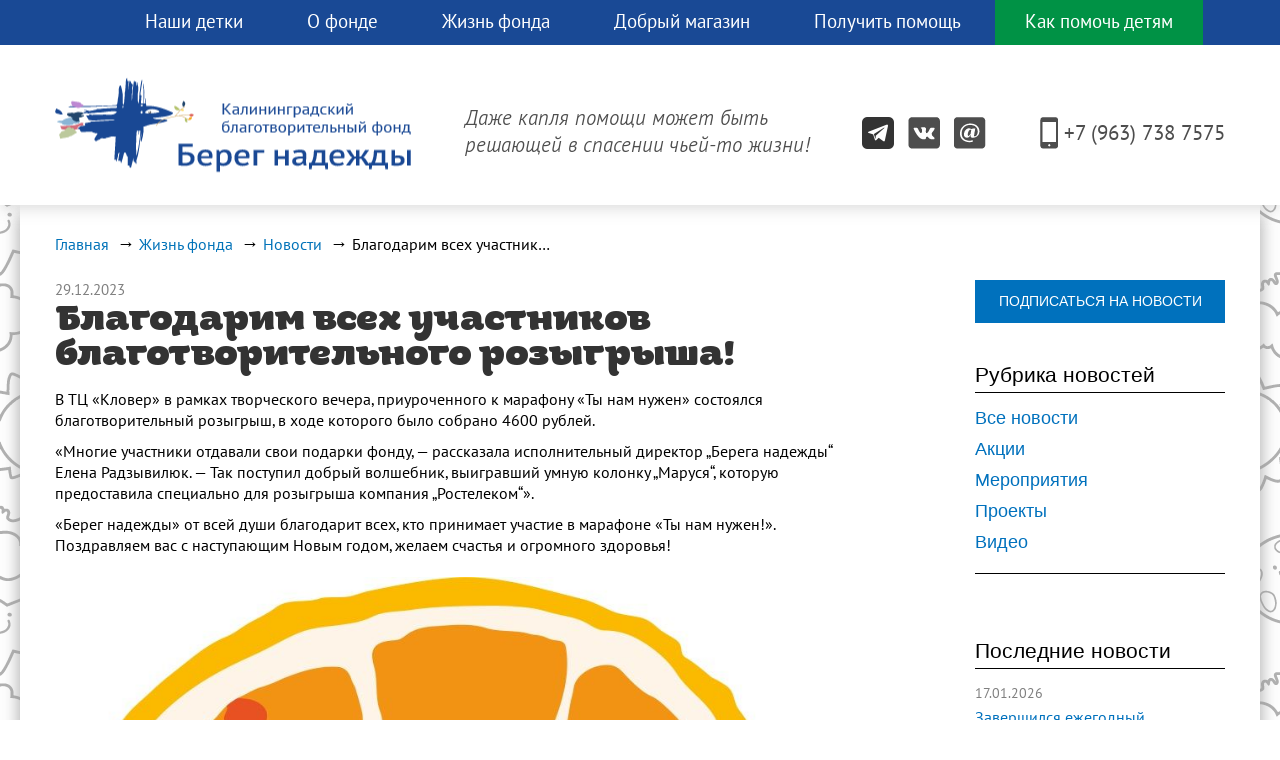

--- FILE ---
content_type: text/html; charset=UTF-8
request_url: https://bereg-nadejdy.ru/zhizn-fonda/novosti/2061/
body_size: 9824
content:
<!DOCTYPE html>
<html lang="ru">
<head>
	<meta name="viewport" content="width=device-width, initial-scale=1">
	<link rel="shortcut icon" type="image/x-icon" href="/favicon.ico"/>
		<meta http-equiv="Content-Type" content="text/html; charset=UTF-8" />
<meta name="robots" content="index, follow" />
<meta name="keywords" content="Берег надежды" />
<meta name="description" content="Берег надежды" />
<script data-skip-moving="true">(function(w, d, n) {var cl = "bx-core";var ht = d.documentElement;var htc = ht ? ht.className : undefined;if (htc === undefined || htc.indexOf(cl) !== -1){return;}var ua = n.userAgent;if (/(iPad;)|(iPhone;)/i.test(ua)){cl += " bx-ios";}else if (/Windows/i.test(ua)){cl += ' bx-win';}else if (/Macintosh/i.test(ua)){cl += " bx-mac";}else if (/Linux/i.test(ua) && !/Android/i.test(ua)){cl += " bx-linux";}else if (/Android/i.test(ua)){cl += " bx-android";}cl += (/(ipad|iphone|android|mobile|touch)/i.test(ua) ? " bx-touch" : " bx-no-touch");cl += w.devicePixelRatio && w.devicePixelRatio >= 2? " bx-retina": " bx-no-retina";if (/AppleWebKit/.test(ua)){cl += " bx-chrome";}else if (/Opera/.test(ua)){cl += " bx-opera";}else if (/Firefox/.test(ua)){cl += " bx-firefox";}ht.className = htc ? htc + " " + cl : cl;})(window, document, navigator);</script>


<link href="/bitrix/cache/css/s1/consultinfo/template_6b6e55c75326df0f174cd1fbdbcf4078/template_6b6e55c75326df0f174cd1fbdbcf4078_v1.css?1766758408431759" type="text/css"  data-template-style="true" rel="stylesheet" />







	<title>Благодарим всех участников благотворительного розыгрыша!</title>
</head>
<body>
<div id="panel">
	</div>
<header id="header">
	<nav class="navigation">
		<div class="line">
			<div class="logo">
				<div class="table">
					<div class="td">
						<a href="/" class="block" title="Благотворительный фонд &quot;Берег надежды&quot;">
							<img src="/bitrix/templates/consultinfo/images/header/logo.png" alt="Благотворительный фонд &quot;Берег надежды&quot;" title="Благотворительный фонд &quot;Берег надежды&quot;" class="pic type_1">
						</a>
					</div>
				</div>
			</div>
			<ul class="navi">
    							<li><a href="/nashi-detki/?FILTER=help_is_needed" class="block">Наши детки</a></li>
				    											<li><a href="/o-fonde/" class="block">О фонде</a>
					<ul class="nd">
							    							<li><a href="/o-fonde/" class="block">О нас</a></li>
				    							<li><a href="/o-fonde/kontakty/" class="block">Контакты</a></li>
				    							<li><a href="/o-fonde/uchrediteli-i-popechiteli/" class="block">Учредители и попечители</a></li>
				    							<li><a href="/o-fonde/druzya-fonda/" class="block">Друзья фонда</a></li>
				    							<li><a href="/o-fonde/volonteri/" class="block">Волонтеры</a></li>
				    							<li><a href="/o-fonde/otzivi-roditeley/" class="block">Отзывы родителей</a></li>
				    							<li><a href="/o-fonde/otchety/" class="block">Отчеты</a></li>
				    			</ul></li>											<li><a href="javascript:void(0);" class="block">Жизнь фонда</a>
					<ul class="nd">
							    							<li><a href="/zhizn-fonda/novosti/" class="block">Новости</a></li>
				    							<li><a href="/zhizn-fonda/aktsii-i-meropriyatiya/?FILTER=preview" class="block">События</a></li>
				    							<li><a href="/zhizn-fonda/proekty/tsvety-zhizni/" class="block">Проект "Цветы жизни"</a></li>
				    			</ul></li>							<li><a href="/store/" class="block">Добрый магазин</a></li>
				    							<li><a href="/poluchit-pomosh/" class="block">Получить помощь</a></li>
				    				<li class="has_drpd">
			<a href="/kak-pomoch-detyam/" class="block">Как помочь детям</a>
			<div class="dropdown">
                <a href="/kak-pomoch-detyam/">
				<div class="table">
					<div class="td">
						<div class="item text">
	<p>
		Вы можете помочь фонду прямо сейчас.
	</p>
	<p>
		Любая помощь может спасти чью-ту жизнь!
	</p>
</div>
<div class="item sms">
 <span class="ico message"></span>
	<div class="label">
 Отправить СМС на номер 7715
	</div>
</div>
<div class="item debit">
 <span class="ico card"></span>
	<div class="label">
 Онлайн-платеж
	</div>
</div>
<div class="item other">
	<p>
		И еще <span class="marked">десятком</span> других способов!
	</p>
</div>
<br>					</div>
				</div>
                    </a>
			</div>
		</li>
		</ul>
		</div>
	</nav>
	<div class="line">
		<div class="logotype">
			<a href="/" title="Благотворительный фонд &quot;Берег надежды&quot;" class="block">
				<img src="/bitrix/templates/consultinfo/images/header/logotype.png" alt="Благотворительный фонд &quot;Берег надежды&quot;" class="pic type_1">
			</a>
		</div>
		<div class="motto">
			<p>Даже капля помощи может быть решающей в спасении чьей-то жизни!</p>
		</div>
		<div class="contacts">
			<div class="social">
				<div class="item">
										<a target="_blank" href="https://t.me/beregnadejdy">
						<span class="ico-telegram"></span>
					</a>
				</div>
				<div class="item">
										<a target="_blank" href="http://vk.com/beregnadejdy">
						<span class="ico vk"></span>
					</a>
				</div>
				<div class="item">
					<a href="javascript:void(0);" class="getAsubsription">
						<span class="ico at"></span>
					</a>
				</div>
			</div>
			<div class="phone">
				<a href="tel:+7 (963) 738 7575" class="block">
					<span class="ico tel"></span>
					<span class="value">+7 (963) 738 7575</span>
				</a>
			</div>
		</div>
	</div>
</header>
<div class="index type_2">
        <div class="line">
        <div class="breadcrumbs"><div class="item"><a href="/" title="Главная">Главная</a></div><div class="item"><a href="/zhizn-fonda/" title="Жизнь фонда">Жизнь фонда</a></div><div class="item"><a href="/zhizn-fonda/novosti/" title="Новости">Новости</a></div><div class="item"><span class="value">Благодарим всех участников благотворительного розыгрыша!</span></div></div>		<div class="common_wrp fix">
			<section class="common_page">
                <div class="date"><span class="value">29.12.2023</span></div>				<h3 class="heading">Благодарим всех участников благотворительного розыгрыша!</h3>    	<div id="bx_1878455859_2061">
	<p>
	В&nbsp;ТЦ&nbsp;«Кловер» в&nbsp;рамках творческого вечера, приуроченного к&nbsp;марафону «Ты&nbsp;нам нужен» состоялся благотворительный розыгрыш, в&nbsp;ходе которого было собрано 4600&nbsp;рублей.
</p>
<p>
	 «Многие участники отдавали свои подарки фонду,&nbsp;— рассказала исполнительный директор „Берега надежды“ Елена Радзывилюк. —&nbsp;Так поступил добрый волшебник, выигравший умную колонку „Маруся“, которую предоставила специально для розыгрыша компания „Ростелеком“».
</p>
<p>
	 «Берег надежды» от&nbsp;всей души благодарит всех, кто принимает участие в&nbsp;марафоне «Ты&nbsp;нам нужен!». Поздравляем вас с&nbsp;наступающим Новым годом, желаем счастья и&nbsp;огромного здоровья!
</p>            <div class="video_container">
            <img
                src="/upload/iblock/908/908782772251781146634cf7b6c5224a.jpeg"
                alt="Благодарим всех участников благотворительного розыгрыша!"
                title="Благодарим всех участников благотворительного розыгрыша!"
                class="pic type_1"
            >
                    </div>
    </div>
                <div class="after_content"><div class="social_share">
    <div class="label">
        <span class="val">Расскажите друзьям!</span>
    </div>
    <div class="value">
        <div class="social_list">
	  	<div class="ya-share2" data-services="vkontakte,facebook,odnoklassniki,gplus,twitter">
	</div>
</div>
<br>    </div>
</div></div>		</section>
		<aside class="sidebar"><div class="subscribe">
    <a href="javascript:void(0);" class="button getAsubsription">подписаться на новости</a>
</div><section class="unit">
    <h4>Рубрика новостей</h4>
    <div class="categories">
        <div class="item"><a href="/zhizn-fonda/novosti/">Все новости</a></div>
        <div class="item">
            <a href="/zhizn-fonda/novosti/?FILTER=aktsii">Акции</a>
            </div><div class="item">
            <a href="/zhizn-fonda/novosti/?FILTER=meropriyatiya">Мероприятия</a>
            </div><div class="item">
            <a href="/zhizn-fonda/novosti/?FILTER=proekty">Проекты</a>
            </div><div class="item">
            <a href="/zhizn-fonda/novosti/?FILTER=video">Видео</a>
            </div>    </div>
</section>
<section class="unit">
	<h4>Последние новости</h4>
	<div class="newsList">
					<div class="item" id="bx_3218110189_2268">
				<div class="date"><span class="value">17.01.2026</span></div>
				<div class="link">
					<a href="/zhizn-fonda/novosti/2268/"> Завершился ежегодный благотворительный марафон «Ты нам нужен»!</a>
				</div>
			</div>
					<div class="item" id="bx_3218110189_2267">
				<div class="date"><span class="value">29.12.2025</span></div>
				<div class="link">
					<a href="/zhizn-fonda/novosti/2267/">Новогоднее чудо от предпринимателя Александра Качановича!</a>
				</div>
			</div>
					<div class="item" id="bx_3218110189_2261">
				<div class="date"><span class="value">15.12.2025</span></div>
				<div class="link">
					<a href="/zhizn-fonda/novosti/2261/">Искусство, которое дарит надежду: художники поддержали фонд</a>
				</div>
			</div>
					<div class="item" id="bx_3218110189_2262">
				<div class="date"><span class="value">15.12.2025</span></div>
				<div class="link">
					<a href="/zhizn-fonda/novosti/2262/">Сбор на обследование для Димы Шевчука успешно завершен!</a>
				</div>
			</div>
					<div class="item" id="bx_3218110189_2263">
				<div class="date"><span class="value">15.12.2025</span></div>
				<div class="link">
					<a href="/zhizn-fonda/novosti/2263/">Премия «ВДВИЖЕНИИ»: благотворительный марафон «Ты нам нужен» в числе лучших!</a>
				</div>
			</div>
			</div>
</section></aside>        		</div>
	</div>
	</div>
<footer id="footer">
	<div class="line">
		<div class="logotype">
			<a href="/" class="block" title="Благотворительный фонд &quot;Берег надежды&quot;">
				<img src="/bitrix/templates/consultinfo/images/header/logotype.png" alt="Благотворительный фонд &quot;Берег надежды&quot;" title="Благотворительный фонд &quot;Берег надежды&quot;" class="pic type_1">
			</a>
		</div>
			<nav class="footer_nav">
		<ul class="foo">
							<li>
					<a href="/nashi-detki/">Наши детки</a>
				</li>
							<li>
					<a href="/o-fonde/">О фонде</a>
				</li>
							<li class="selected">
					<a href="/zhizn-fonda/">Жизнь фонда</a>
				</li>
							<li>
					<a href="/o-fonde/druzya-fonda/">Друзья фонда</a>
				</li>
							<li>
					<a href="/o-fonde/uchrediteli-i-popechiteli/">Учредители и попечители</a>
				</li>
							<li>
					<a href="/o-fonde/kontakty/">Контакты</a>
				</li>
							<li>
					<a href="/o-fonde/volonteri/">Волонтерам</a>
				</li>
							<li>
					<a href="/store/">Благотворительный магазин</a>
				</li>
							<li>
					<a href="/poluchit-pomosh/">Получить помощь</a>
				</li>
							<li>
					<a href="/kak-pomoch-detyam/">Как помочь детям?</a>
				</li>
							<li>
					<a href="/polzovatelskoe-soglashenie/">Пользовательское соглашение</a>
				</li>
					</ul>
	</nav>
		<div class="copyright_wrp">
			<div class="copyright">
				<p>© 2011-2016 «БЕРЕГ НАДЕЖДЫ», Благотворительный фонд «Берег надежды», 236006, Россия, г. Калининград, ул.Сержанта Колоскова, д.8, пом.LXXXVIII   
ИНН 3906188822, КПП 390601001, р/с №40703810720010000037 в отделение 8626 Сбербанка России, Калининград, к/с 30101810100000000634, БИК 042748634</p>
			</div>
			<div class="contacts">
				<div class="social">
					<div class="item">
						<a href="https://t.me/beregnadejdy">
							<span class="ico-telegram"></span>
						</a>
					</div>
					<div class="item">
						<a href="http://vk.com/beregnadejdy">
							<span class="ico vk"></span>
						</a>
					</div>
					<div class="item">
						<a href="javascript:void(0);" class="getAsubsription">
							<span class="ico at"></span>
						</a>
					</div>
				</div>
				<div class="phone">
					<a href="tel:+7 (963) 738 7575" class="block">
						<span class="ico tel"></span>
						<span class="value">+7 (963) 738 7575</span>
					</a>
				</div>
			</div>
		</div>
	</div>
</footer>
    <div class="video_popup">
        <span class="close b-close"></span>
        <div class="video_block">
            <iframe src="" allowfullscreen></iframe>
        </div>
    </div>
	<div class="subscribe_popup" id="subscribe-form">
		<div id="comp_5378c97e0a1ed2e3fe30f298e38f9392">    <span class="close b-close"></span>
    <div class="subscribe_wrp">
        <h2>
            <span class="ico at"></span>
            <span class="value">Подписка на новости фонда «Берег надежды»</span>
        </h2>
        <div class="form_wrp">
                            <div class="form">
                    
<form class="block" method="post" action="/zhizn-fonda/novosti/2061/index.php"><input type="hidden" name="bxajaxid" id="bxajaxid_5378c97e0a1ed2e3fe30f298e38f9392_8BACKi" value="5378c97e0a1ed2e3fe30f298e38f9392" /><input type="hidden" name="AJAX_CALL" value="Y" />
                        <input type="hidden" name="sessid" id="sessid" value="2edb3f3896eba41587e860603a0e250e" />                        <input type="hidden" value="1" name="RUB_ID[]">
                        <input type="hidden" name="PostAction" value="Add">
                        <input type="hidden" name="ID" value="">
                        <div class="item error hide">
                            <div class="label">
                                <span class="val">Как Вас зовут?</span>
                            </div>
                            <div class="value">
                                <div class="input type_1">
                                    <input type="text" placeholder="Иван Иванов">
                                </div>
                            </div>
                        </div>

                        <div class="item">
                            <div class="label">
                                <span class="val">Ваш e-mail</span>
                            </div>
                            <div class="value">
                                <div class="input type_1">
                                    <input type="email" name="EMAIL" value="" placeholder="example@mail.ru">
                                </div>
                            </div>
                        </div>
                        <div class="item">
                                                        <div class="input type_2">
                                <input type="submit" name="Save" value="Подписаться">
                            </div>
                        </div>
                    </form>
                </div>
                <div class="notice">
                    <p>Подпишитесь на нашу рассылку - вы сможете заранее узнавать об интересных событиях и участвовать в срочных сборах.</p>
                </div>
                    </div>
    </div>
    <div class="social_wrp">
        <div class="table">
            <div class="td fix">
                <div class="message_block">
                    <p>Вы можете следить за работой фонда через наши страницы в социальных сетях</p>
                </div>
                <div class="icons_block">
                    <div class="social_icons">
                        <div class="item">
                            <a href="https://t.me/beregnadejdy">
                                <span class="ico fb"></span>
                            </a>
                        </div>
                        <div class="item">
                            <a href="http://vk.com/beregnadejdy">
                                <span class="ico vk"></span>
                            </a>
                        </div>
                    </div>
                </div>
            </div>
        </div>
    </div></div>    </div>
            <div class="help_now_popup">
            <span class="close b-close"></span>
            <div class="payment_wrp">
                <h2>
                    <span class="ico debt"></span>
                    <span class="value"></span>
                </h2>
                <div class="payment_types_wrp">
                    <div class="st_step" style="display:none">
    <div class="label">
        <span class="val">Выберите способ оплаты</span>
    </div>
    <div class="values">
                                            <div class="value">
                    <div class="radio_item type_1">
                        <label class="radio">
                            <input checked class="payment_item" type="radio" value="21"
                                                  name="payment" title="ЮKassa" onchange="ShowHideSubvalue();">
                            <span class="rbutton"></span>
                            <span class="radio_label "></span>
                        </label>
                    </div>
                </div>
            <div id="payment_21" class="hide">
                </div>    </div>
</div>
<div class="nd_step">
    <div class="label">
        <span class="val">Выберите сумму пожертвования</span>
    </div>
    <div class="values">
                        <div class="value">
                    <div class="radio_item type_2">
                        <label class="radio">
                            <input class="price_item" type="radio" name="price" value="100" checked>
                            <span class="rbutton"></span>
                            <span class="radio_label">
                                100 <span class="currency">&#8399;</span>
                            </span>
                        </label>
                    </div>
                </div>
                            <div class="value">
                    <div class="radio_item type_2">
                        <label class="radio">
                            <input class="price_item" type="radio" name="price" value="200">
                            <span class="rbutton"></span>
                            <span class="radio_label">
                                200 <span class="currency">&#8399;</span>
                            </span>
                        </label>
                    </div>
                </div>
                            <div class="value">
                    <div class="radio_item type_2">
                        <label class="radio">
                            <input class="price_item" type="radio" name="price" value="300">
                            <span class="rbutton"></span>
                            <span class="radio_label">
                                300 <span class="currency">&#8399;</span>
                            </span>
                        </label>
                    </div>
                </div>
                            <div class="value">
                    <div class="radio_item type_2">
                        <label class="radio">
                            <input class="price_item" type="radio" name="price" value="500">
                            <span class="rbutton"></span>
                            <span class="radio_label">
                                500 <span class="currency">&#8399;</span>
                            </span>
                        </label>
                    </div>
                </div>
                            <div class="value">
                    <div class="radio_item type_2">
                        <label class="radio">
                            <input class="price_item" type="radio" name="price" value="1000">
                            <span class="rbutton"></span>
                            <span class="radio_label">
                                1000 <span class="currency">&#8399;</span>
                            </span>
                        </label>
                    </div>
                </div>
                    <div class="value">
            <div class="input type_1">
                <input id="other_price" name="summ_value" type="text" placeholder="Другая сумма" value="">
                <span id="other_price_span" class="overlay hide">
                    <span class="entered_summ">
                        <span id="other_price_val"></span> <span class="currency">&#8399;</span>
                    </span>
                </span>
            </div>
        </div>
    </div>
</div>
<div class="final_step">
    <div class="label">
        <span class="val">Ваш e-mail</span>
    </div>
    <div class="values">
        <div class="input type_2">
            <input title="email" type="email" id="form_email" required>
        </div>
        <div class="input type_3">
            <input type="submit" value="ПОЖЕРТВОВАТЬ" onclick="SendPayForm();">
        </div>
    </div>
    <div class="agreement">
        <div class="val">
            <div class="checkbox_wrp">
                <label class="chk">
                    <input type="checkbox" id="rules">
                    <span class="checkbox"></span>
                </label>
            </div>
        </div>
        <div class="title" id="rules_title">
            <label>
                <p>Я согласен с <a href="/upload/iblock/9b1/9b1e44e3cea787d9d380748c521d2c53.pdf" target="_blank">офертой</a> фонда</p>
            </label>
        </div>
    </div>
</div>

                </div>
            </div>
            <div class="other_payment_types">
    <div class="table">
        <div class="td">
            <div class="label">
                <p>Другие способы</p>
            </div>
            <div class="items">
                <div class="item sms">
                    <a href="/kak-pomoch-detyam/">
                        <span class="ico message"></span>
                        <span class="value">номер 7715</span>
                    </a>
                </div>
                <div class="item money">
                    <a href="/kak-pomoch-detyam/">
                        <span class="ico cash"></span>
                        <span class="value">наличные</span>
                    </a>
                </div>
                <div class="item store">
                    <a href="/kak-pomoch-detyam/">
                        <span class="ico online_store"></span>
                        <span class="value">добрый магазин</span>
                    </a>
                </div>
                <div class="item other">
                    <a href="/kak-pomoch-detyam/">
                        <span class="value">И еще <span class="upp">десяток</span> других способов</span>
                    </a>
                </div>
            </div>
        </div>
    </div>
</div>        </div>
        <div class="common_popup thx_for_help">
        <span class="b-close close"></span>
        <div class="commom_poup_wrp">
            <h2>
                            </h2>
        </div>
        <div class="controls_wrp">
            <div class="table">
                <div class="td fix">
                    <div class="left">
                        <a class="type_1" href="/nashi-detki/?FILTER=help_is_needed">Продолжить</a>
                    </div>
                    <div class="right">
                        <a class="type_1" href="/">Начать с главной</a>
                    </div>
                </div>
            </div>
        </div>
    </div>
	<script type="text/javascript" src="/bitrix/templates/consultinfo/js/jquery_2.1.5.js"></script>
<script>if(!window.BX)window.BX={};if(!window.BX.message)window.BX.message=function(mess){if(typeof mess==='object'){for(let i in mess) {BX.message[i]=mess[i];} return true;}};</script>
<script>(window.BX||top.BX).message({"JS_CORE_LOADING":"Загрузка...","JS_CORE_NO_DATA":"- Нет данных -","JS_CORE_WINDOW_CLOSE":"Закрыть","JS_CORE_WINDOW_EXPAND":"Развернуть","JS_CORE_WINDOW_NARROW":"Свернуть в окно","JS_CORE_WINDOW_SAVE":"Сохранить","JS_CORE_WINDOW_CANCEL":"Отменить","JS_CORE_WINDOW_CONTINUE":"Продолжить","JS_CORE_H":"ч","JS_CORE_M":"м","JS_CORE_S":"с","JSADM_AI_HIDE_EXTRA":"Скрыть лишние","JSADM_AI_ALL_NOTIF":"Показать все","JSADM_AUTH_REQ":"Требуется авторизация!","JS_CORE_WINDOW_AUTH":"Войти","JS_CORE_IMAGE_FULL":"Полный размер"});</script><script src="/bitrix/js/main/core/core.min.js?1766758364229643"></script><script>BX.Runtime.registerExtension({"name":"main.core","namespace":"BX","loaded":true});</script>
<script>BX.setJSList(["\/bitrix\/js\/main\/core\/core_ajax.js","\/bitrix\/js\/main\/core\/core_promise.js","\/bitrix\/js\/main\/polyfill\/promise\/js\/promise.js","\/bitrix\/js\/main\/loadext\/loadext.js","\/bitrix\/js\/main\/loadext\/extension.js","\/bitrix\/js\/main\/polyfill\/promise\/js\/promise.js","\/bitrix\/js\/main\/polyfill\/find\/js\/find.js","\/bitrix\/js\/main\/polyfill\/includes\/js\/includes.js","\/bitrix\/js\/main\/polyfill\/matches\/js\/matches.js","\/bitrix\/js\/ui\/polyfill\/closest\/js\/closest.js","\/bitrix\/js\/main\/polyfill\/fill\/main.polyfill.fill.js","\/bitrix\/js\/main\/polyfill\/find\/js\/find.js","\/bitrix\/js\/main\/polyfill\/matches\/js\/matches.js","\/bitrix\/js\/main\/polyfill\/core\/dist\/polyfill.bundle.js","\/bitrix\/js\/main\/core\/core.js","\/bitrix\/js\/main\/polyfill\/intersectionobserver\/js\/intersectionobserver.js","\/bitrix\/js\/main\/lazyload\/dist\/lazyload.bundle.js","\/bitrix\/js\/main\/polyfill\/core\/dist\/polyfill.bundle.js","\/bitrix\/js\/main\/parambag\/dist\/parambag.bundle.js"]);
</script>
<script>BX.Runtime.registerExtension({"name":"pull.protobuf","namespace":"BX","loaded":true});</script>
<script>BX.Runtime.registerExtension({"name":"rest.client","namespace":"window","loaded":true});</script>
<script>(window.BX||top.BX).message({"pull_server_enabled":"N","pull_config_timestamp":0,"shared_worker_allowed":"Y","pull_guest_mode":"N","pull_guest_user_id":0,"pull_worker_mtime":1766757944});(window.BX||top.BX).message({"PULL_OLD_REVISION":"Для продолжения корректной работы с сайтом необходимо перезагрузить страницу."});</script>
<script>BX.Runtime.registerExtension({"name":"pull.client","namespace":"BX","loaded":true});</script>
<script>BX.Runtime.registerExtension({"name":"pull","namespace":"window","loaded":true});</script>
<script>(window.BX||top.BX).message({"LANGUAGE_ID":"ru","FORMAT_DATE":"DD.MM.YYYY","FORMAT_DATETIME":"DD.MM.YYYY HH:MI:SS","COOKIE_PREFIX":"BITRIX_SM","SERVER_TZ_OFFSET":"10800","UTF_MODE":"Y","SITE_ID":"s1","SITE_DIR":"\/","USER_ID":"","SERVER_TIME":1768851035,"USER_TZ_OFFSET":0,"USER_TZ_AUTO":"Y","bitrix_sessid":"2edb3f3896eba41587e860603a0e250e"});</script><script src="/bitrix/js/pull/protobuf/protobuf.min.js?171956777276433"></script>
<script src="/bitrix/js/pull/protobuf/model.min.js?171956777214190"></script>
<script src="/bitrix/js/rest/client/rest.client.min.js?17195677729240"></script>
<script src="/bitrix/js/pull/client/pull.client.min.js?176675794449849"></script>
<script>BX.setJSList(["\/bitrix\/templates\/consultinfo\/js\/jquery_easing_v1.3.js","\/bitrix\/templates\/consultinfo\/js\/jquery.mask.js","\/bitrix\/templates\/consultinfo\/js\/slimmenu.js","\/bitrix\/templates\/consultinfo\/js\/owl.carousel.js","\/bitrix\/templates\/consultinfo\/js\/prefixfree.min.js","\/bitrix\/templates\/consultinfo\/js\/scrollto.js","\/bitrix\/templates\/consultinfo\/js\/formstyler.js","\/bitrix\/templates\/consultinfo\/js\/menutron.js","\/bitrix\/templates\/consultinfo\/js\/rjAccordion.js","\/bitrix\/templates\/consultinfo\/js\/lightslider.js","\/bitrix\/templates\/consultinfo\/js\/modal.js","\/bitrix\/templates\/consultinfo\/js\/fileinput.js","\/bitrix\/templates\/consultinfo\/js\/quantity.js","\/bitrix\/templates\/consultinfo\/js\/lightbox.js","\/bitrix\/templates\/consultinfo\/js\/callback.js","\/bitrix\/templates\/consultinfo\/script.js"]);</script>
<script>BX.setCSSList(["\/bitrix\/templates\/consultinfo\/css\/normalize.css","\/bitrix\/templates\/consultinfo\/css\/grid.css","\/bitrix\/templates\/consultinfo\/css\/slimmenu.css","\/bitrix\/templates\/consultinfo\/css\/owl.carousel.css","\/bitrix\/templates\/consultinfo\/css\/tabby.css","\/bitrix\/templates\/consultinfo\/css\/formstyler.css","\/bitrix\/templates\/consultinfo\/css\/rjAccordion.css","\/bitrix\/templates\/consultinfo\/css\/lightslider.css","\/bitrix\/templates\/consultinfo\/css\/lightbox.css","\/bitrix\/templates\/consultinfo\/css\/animate.css","\/bitrix\/templates\/consultinfo\/styles.css","\/bitrix\/templates\/consultinfo\/template_styles.css","\/bitrix\/templates\/consultinfo\/css\/responsive.css"]);</script>
<script>
					(function () {
						"use strict";

						var counter = function ()
						{
							var cookie = (function (name) {
								var parts = ("; " + document.cookie).split("; " + name + "=");
								if (parts.length == 2) {
									try {return JSON.parse(decodeURIComponent(parts.pop().split(";").shift()));}
									catch (e) {}
								}
							})("BITRIX_CONVERSION_CONTEXT_s1");

							if (cookie && cookie.EXPIRE >= BX.message("SERVER_TIME"))
								return;

							var request = new XMLHttpRequest();
							request.open("POST", "/bitrix/tools/conversion/ajax_counter.php", true);
							request.setRequestHeader("Content-type", "application/x-www-form-urlencoded");
							request.send(
								"SITE_ID="+encodeURIComponent("s1")+
								"&sessid="+encodeURIComponent(BX.bitrix_sessid())+
								"&HTTP_REFERER="+encodeURIComponent(document.referrer)
							);
						};

						if (window.frameRequestStart === true)
							BX.addCustomEvent("onFrameDataReceived", counter);
						else
							BX.ready(counter);
					})();
				</script>



<script  src="/bitrix/cache/js/s1/consultinfo/template_1ebfeafea619e14d2ec9bb7ea24e59a1/template_1ebfeafea619e14d2ec9bb7ea24e59a1_v1.js?1766758408233145"></script>

<script type="text/javascript" src="https://yastatic.net/es5-shims/0.0.2/es5-shims.min.js" charset="utf-8"></script><script type="text/javascript" src="https://yastatic.net/share2/share.js" charset="utf-8"></script>
<script>
function _processform_8BACKi(){
	if (BX('bxajaxid_5378c97e0a1ed2e3fe30f298e38f9392_8BACKi'))
	{
		var obForm = BX('bxajaxid_5378c97e0a1ed2e3fe30f298e38f9392_8BACKi').form;
		BX.bind(obForm, 'submit', function() {BX.ajax.submitComponentForm(this, 'comp_5378c97e0a1ed2e3fe30f298e38f9392', true)});
	}
	BX.removeCustomEvent('onAjaxSuccess', _processform_8BACKi);
}
if (BX('bxajaxid_5378c97e0a1ed2e3fe30f298e38f9392_8BACKi'))
	_processform_8BACKi();
else
	BX.addCustomEvent('onAjaxSuccess', _processform_8BACKi);
</script><script>
    function ShowHideSubvalue(){
        var payment_id = $(".payment_item:checked").val();
        if (payment_id == 0)
            $(".subvalue").css("display", "block");
        else
            $(".subvalue").css("display", "none");
    }
    $(document).ready(function(){
        ShowHideSubvalue();
    });

    function SendPayForm() {
        if (!$("#rules").prop("checked"))
        {
            $("#rules_title").css("color", "red");

            return false;
        }
        else
        {
            $("#rules_title").css("color", "#000");
        }

        if ($("#form_email").val() == "")
        {
            return false;
        }

        var payment_id = $(".payment_item:checked").val(),
            form = $("#payment_" + payment_id + " form"),
            price = "",
            title = "";

        if (payment_id == 0)
        {
            payment_id = $(".payment_item_other").val();
        }
        if ($(".price_item:checked").length > 0)
            price = $(".price_item:checked").val();
        else
            price = $("#other_price").val();

        if ( $(".payment_wrp h2 .value").size() ) {
            title = $(".payment_wrp h2 .value").text();
        }
        else {
            title = "Пожертвование в фонд";
        }

        //form.find("[name=recipientAmount]").val(price+'.00');
        //form.find("[name=Sum]").val(price+',00');
        //form.find("[name=user_email]").val($("#form_email").val());
        //form.find("[name=serviceName]").val(title);



            $.ajax({
                url: "/store/ajax/add_payment.php",
                type: "POST",
                dataType: "html",
                data: {
                    PRICE: price,
                    USER_DESCRIPTION: title,
                    ORDER_PROP_2: $("#form_email").val(),
                    PAY_SYSTEM_ID: payment_id
                },
                success: function (data) {
                    if (data != "") {
                        window.location = "/store/?ORDER_ID=" + data;
                    }
                },
                error: function (data) {
                    alert("Ошибка при создании пожертвования. Обратитесь к администратору.");
                }
            });



       // form.submit();
    }



        $(document).ready(function(){
            var pay_system = [{"ID":"21","NAME":"\u042eKassa","ACTIVE":"Y","SORT":"100","DESCRIPTION":"","PSA_ID":"21","PSA_NAME":"\u042eKassa","PSA_ACTION_FILE":"yandexcheckout\/payment.php","PSA_RESULT_FILE":null,"PSA_NEW_WINDOW":"N","PSA_PERSON_TYPE_ID":null,"PSA_PARAMS":{"YANDEX_CHECKOUT_SHOP_ID":{"TYPE":"","VALUE":"374604"},"YANDEX_CHECKOUT_SECRET_KEY":{"TYPE":"","VALUE":"live_KNlIl5sY6otsDN7ePuh5VVrZGmeXQ7xBulawE5nP6ZU"},"YANDEX_CHECKOUT_SHOP_ARTICLE_ID":{"TYPE":"","VALUE":""},"YANDEX_CHECKOUT_DESCRIPTION":{"TYPE":"","VALUE":"\u041e\u043f\u043b\u0430\u0442\u0430 \u2116#PAYMENT_NUMBER# \u0437\u0430\u043a\u0430\u0437\u0430 \u2116#ORDER_NUMBER# \u0434\u043b\u044f #USER_EMAIL#"},"YANDEX_CHECKOUT_RETURN_URL":{"TYPE":"","VALUE":"https:\/\/bereg-nadejdy.ru\/store\/payment_result.php"},"PS_CHANGE_STATUS_PAY":{"TYPE":"CHECKBOX","VALUE":"Y"},"BX_PAY_SYSTEM_ID":{"TYPE":"","VALUE":"21"}},"PSA_TARIF":null,"PSA_HAVE_PAYMENT":"Y","PSA_HAVE_ACTION":"N","PSA_HAVE_RESULT":"N","PSA_HAVE_PREPAY":"N","PSA_HAVE_RESULT_RECEIVE":"Y","PSA_ENCODING":"","PSA_LOGOTIP":"8001","PARAMS":"a:7:{s:23:\"YANDEX_CHECKOUT_SHOP_ID\";a:2:{s:4:\"TYPE\";s:0:\"\";s:5:\"VALUE\";s:6:\"374604\";}s:26:\"YANDEX_CHECKOUT_SECRET_KEY\";a:2:{s:4:\"TYPE\";s:0:\"\";s:5:\"VALUE\";s:48:\"live_KNlIl5sY6otsDN7ePuh5VVrZGmeXQ7xBulawE5nP6ZU\";}s:31:\"YANDEX_CHECKOUT_SHOP_ARTICLE_ID\";a:2:{s:4:\"TYPE\";s:0:\"\";s:5:\"VALUE\";s:0:\"\";}s:27:\"YANDEX_CHECKOUT_DESCRIPTION\";a:2:{s:4:\"TYPE\";s:0:\"\";s:5:\"VALUE\";s:83:\"\u041e\u043f\u043b\u0430\u0442\u0430 \u2116#PAYMENT_NUMBER# \u0437\u0430\u043a\u0430\u0437\u0430 \u2116#ORDER_NUMBER# \u0434\u043b\u044f #USER_EMAIL#\";}s:26:\"YANDEX_CHECKOUT_RETURN_URL\";a:2:{s:4:\"TYPE\";s:0:\"\";s:5:\"VALUE\";s:49:\"https:\/\/bereg-nadejdy.ru\/store\/payment_result.php\";}s:20:\"PS_CHANGE_STATUS_PAY\";a:2:{s:4:\"TYPE\";s:8:\"CHECKBOX\";s:5:\"VALUE\";s:1:\"Y\";}s:16:\"BX_PAY_SYSTEM_ID\";a:2:{s:4:\"TYPE\";s:0:\"\";s:5:\"VALUE\";s:2:\"21\";}}"}];

            $("#pay_form").submit(function(e){
                e.preventDefault();
                var key = $(this).find(".payment_item:checked").val();

                //console.log(pay_system[key]["PSA_PARAMS"]);
            });


            var other_price = $('#other_price'),
                other_price_span = $("#other_price_span"),
                price_items = $('.price_item'),
                che = $('.price_item:checked');

            price_items.on("click", function() {
                other_price.val('');
                other_price_span.addClass("hide");
                che = $(this);
            });
            other_price.on("change keyup input click", function() {
                var val = $(this).val();
                if (val.length > 7) {
                    $(this).val(val.substring(0, 7));
                    return false;
                }
                if (val.match(/[^0-9]/g)) {
                    $(this).val(val.replace(/[^0-9]/g, ''));
                }
            });
            other_price.on("focus", function() {
                che.attr("checked", false);
            });
            other_price.on("blur", function() {
                var val = $(this).val();
                if (val == "") {
                    che.trigger('click');
                    other_price_span.addClass("hide");
                } else {
                    $("#other_price_val").html(priceFormat(val));
                    other_price_span.removeClass("hide");
                }
            });

            other_price_span.on("click", function() {
                other_price_span.addClass("hide");
                other_price.focus();
            });
        });

        function priceFormat(price) {
            var strPrice = price.toString(),
                lengthPrice = strPrice.length;
            if (lengthPrice < 4)
                return price;
            else if (lengthPrice == 4)
                return strPrice.substr(0,1) +" "+ strPrice.substr(1,4);
            else if (lengthPrice == 5)
                return strPrice.substr(0,2) +" "+ strPrice.substr(2,4);
            else if (lengthPrice == 6)
                return strPrice.substr(0,3) +" "+ strPrice.substr(3,4);
            else if (lengthPrice == 7)
                return strPrice.substr(0,1) +" "+ strPrice.substr(1,3) +" "+ strPrice.substr(4,3);
        }
    </script></body>
</html>

--- FILE ---
content_type: text/css
request_url: https://bereg-nadejdy.ru/bitrix/cache/css/s1/consultinfo/template_6b6e55c75326df0f174cd1fbdbcf4078/template_6b6e55c75326df0f174cd1fbdbcf4078_v1.css?1766758408431759
body_size: 55819
content:


/* Start:/bitrix/templates/consultinfo/css/normalize.css?17195677648030*/
/*! normalize.css v3.0.1 | MIT License | git.io/normalize */

/**
 * 1. Set default font family to sans-serif.
 * 2. Prevent iOS text size adjust after orientation change, without disabling
 *    user zoom.
 */

html {
  font-family: sans-serif; /* 1 */
  -ms-text-size-adjust: 100%; /* 2 */
  -webkit-text-size-adjust: 100%; /* 2 */
}

/**
 * Remove default margin.
 */

body {
  margin: 0;
}

/* HTML5 display definitions
   ========================================================================== */

/**
 * Correct `block` display not defined for any HTML5 element in IE 8/9.
 * Correct `block` display not defined for `details` or `summary` in IE 10/11 and Firefox.
 * Correct `block` display not defined for `main` in IE 11.
 */

article,
aside,
details,
figcaption,
figure,
footer,
header,
hgroup,
main,
nav,
section,
summary {
  display: block;
}

/**
 * 1. Correct `inline-block` display not defined in IE 8/9.
 * 2. Normalize vertical alignment of `progress` in Chrome, Firefox, and Opera.
 */

audio,
canvas,
progress,
video {
  display: inline-block; /* 1 */
  vertical-align: baseline; /* 2 */
}

/**
 * Prevent modern browsers from displaying `audio` without controls.
 * Remove excess height in iOS 5 devices.
 */

audio:not([controls]) {
  display: none;
  height: 0;
}

/**
 * Address `[hidden]` styling not present in IE 8/9/10.
 * Hide the `template` element in IE 8/9/11, Safari, and Firefox < 22.
 */

[hidden],
template {
  display: none;
}

/* Links
   ========================================================================== */

/**
 * Remove the gray background color from active links in IE 10.
 */

a {
  background: transparent;
}

/**
 * Improve readability when focused and also mouse hovered in all browsers.
 */

a:active,
a:hover {
  outline: 0;
}

/* Text-level semantics
   ========================================================================== */

/**
 * Address styling not present in IE 8/9/10/11, Safari, and Chrome.
 */

abbr[title] {
  border-bottom: 1px dotted;
}

/**
 * Address style set to `bolder` in Firefox 4+, Safari, and Chrome.
 */

b,
strong {
  font-weight: bold;
}

/**
 * Address styling not present in Safari and Chrome.
 */

dfn {
  font-style: italic;
}

/**
 * Address variable `h1` font-size and margin within `section` and `article`
 * contexts in Firefox 4+, Safari, and Chrome.
 */

h1 {
  font-size: 2em;
  margin: 0.67em 0;
}

/**
 * Address styling not present in IE 8/9.
 */

mark {
  background: #ff0;
  color: #000;
}

/**
 * Address inconsistent and variable font size in all browsers.
 */

small {
  font-size: 80%;
}

/**
 * Prevent `sub` and `sup` affecting `line-height` in all browsers.
 */

sub,
sup {
  font-size: 75%;
  line-height: 0;
  position: relative;
  vertical-align: baseline;
}

sup {
  top: -0.5em;
}

sub {
  bottom: -0.25em;
}

/* Embedded content
   ========================================================================== */

/**
 * Remove border when inside `a` element in IE 8/9/10.
 */

img {
  border: 0;
}

/**
 * Correct overflow not hidden in IE 9/10/11.
 */

svg:not(:root) {
  overflow: hidden;
}

/* Grouping content
   ========================================================================== */

/**
 * Address margin not present in IE 8/9 and Safari.
 */

figure {
  margin: 1em 40px;
}

/**
 * Address differences between Firefox and other browsers.
 */

hr {
  -moz-box-sizing: content-box;
  box-sizing: content-box;
  height: 0;
}

/**
 * Contain overflow in all browsers.
 */

pre {
  overflow: auto;
}

/**
 * Address odd `em`-unit font size rendering in all browsers.
 */

code,
kbd,
pre,
samp {
  font-family: monospace, monospace;
  font-size: 1em;
}

/* Forms
   ========================================================================== */

/**
 * Known limitation: by default, Chrome and Safari on OS X allow very limited
 * styling of `select`, unless a `border` property is set.
 */

/**
 * 1. Correct color not being inherited.
 *    Known issue: affects color of disabled elements.
 * 2. Correct font properties not being inherited.
 * 3. Address margins set differently in Firefox 4+, Safari, and Chrome.
 */

button,
input,
optgroup,
select,
textarea {
  color: inherit; /* 1 */
  font: inherit; /* 2 */
  margin: 0; /* 3 */
}

/**
 * Address `overflow` set to `hidden` in IE 8/9/10/11.
 */

button {
  overflow: visible;
}

/**
 * Address inconsistent `text-transform` inheritance for `button` and `select`.
 * All other form control elements do not inherit `text-transform` values.
 * Correct `button` style inheritance in Firefox, IE 8/9/10/11, and Opera.
 * Correct `select` style inheritance in Firefox.
 */

button,
select {
  text-transform: none;
}

/**
 * 1. Avoid the WebKit bug in Android 4.0.* where (2) destroys native `audio`
 *    and `video` controls.
 * 2. Correct inability to style clickable `input` types in iOS.
 * 3. Improve usability and consistency of cursor style between image-type
 *    `input` and others.
 */

button,
html input[type="button"], /* 1 */
input[type="reset"],
input[type="submit"] {
  -webkit-appearance: button; /* 2 */
  cursor: pointer; /* 3 */
}

/**
 * Re-set default cursor for disabled elements.
 */

button[disabled],
html input[disabled] {
  cursor: default;
}

/**
 * Remove inner padding and border in Firefox 4+.
 */

button::-moz-focus-inner,
input::-moz-focus-inner {
  border: 0;
  padding: 0;
}

/**
 * Address Firefox 4+ setting `line-height` on `input` using `!important` in
 * the UA stylesheet.
 */

input {
  line-height: normal;
}

/**
 * It's recommended that you don't attempt to style these elements.
 * Firefox's implementation doesn't respect box-sizing, padding, or width.
 *
 * 1. Address box sizing set to `content-box` in IE 8/9/10.
 * 2. Remove excess padding in IE 8/9/10.
 */

input[type="checkbox"],
input[type="radio"] {
  box-sizing: border-box; /* 1 */
  padding: 0; /* 2 */
}

/**
 * Fix the cursor style for Chrome's increment/decrement buttons. For certain
 * `font-size` values of the `input`, it causes the cursor style of the
 * decrement button to change from `default` to `text`.
 */

input[type="number"]::-webkit-inner-spin-button,
input[type="number"]::-webkit-outer-spin-button {
  height: auto;
}

/**
 * 1. Address `appearance` set to `searchfield` in Safari and Chrome.
 * 2. Address `box-sizing` set to `border-box` in Safari and Chrome
 *    (include `-moz` to future-proof).
 */

/**
 * Remove inner padding and search cancel button in Safari and Chrome on OS X.
 * Safari (but not Chrome) clips the cancel button when the search input has
 * padding (and `textfield` appearance).
 */

input[type="search"]::-webkit-search-cancel-button,
input[type="search"]::-webkit-search-decoration {
  -webkit-appearance: none;
}

/**
 * Define consistent border, margin, and padding.
 */

fieldset {
  border: 1px solid #c0c0c0;
  margin: 0 2px;
  padding: 0.35em 0.625em 0.75em;
}

/**
 * 1. Correct `color` not being inherited in IE 8/9/10/11.
 * 2. Remove padding so people aren't caught out if they zero out fieldsets.
 */

legend {
  border: 0; /* 1 */
  padding: 0; /* 2 */
}

/**
 * Remove default vertical scrollbar in IE 8/9/10/11.
 */

textarea {
  overflow: auto;
}

/**
 * Don't inherit the `font-weight` (applied by a rule above).
 * NOTE: the default cannot safely be changed in Chrome and Safari on OS X.
 */

optgroup {
  font-weight: bold;
}

/* Tables
   ========================================================================== */

/**
 * Remove most spacing between table cells.
 */

table {
  border-collapse: collapse;
  border-spacing: 0;
}

td,
th {
  padding: 0;
}
/* End */


/* Start:/bitrix/templates/consultinfo/css/grid.css?17195677643769*/
/*====================================
	CSS Grid v.1
	-------------------
	Developed by Maiorov Maksim
	m.maiorov@gmail.com
	2014 | Kaliningrad, Russia

=====================================*/

* {
	-webkit-box-sizing: border-box;
	-moz-box-sizing: border-box;
	box-sizing: border-box;
}
.clearFix::before,
.clearFix::after {
	content: '.';
	display: block;
	height: 0;
	visibility: hidden;
	clear: both;
}
.noselect {
	-webkit-user-select: none;
	-moz-user-select: none;
	-ms-user-select: none;
}

.container {
	position: relative;
	width: 100%
}
.line {
	margin: 0 auto;
}
.line::before,
.line::after {
	content: '';
	display: block;
	height: 0;
	visibility: hidden;
	clear: both;
}
.substrateSmall {
	width: 100%;
	height: 20px;
}
.substrateMedium {
	width: 100%;
	height: 40px;
}
.substrateHuge {
	width: 100%;
	height: 60px;
}
.fullWidth {
	width: 100%;
}
.half {
	width: 50%;
}
.oneThird {
	width: 33.33%;
}
.twoThird {
	width: 66.66%;
}
.oneFourth {
	width: 25%;
}
.oneFifth {
	width: 20%;
}
.oneSixth {
	width: 16.66%;
}

.half,
.oneThird,
.twoThird,
.oneFourth,
.oneFifth,
.oneSixth {
	position: relative;
	float: left;
}
.half:last-child,
.oneThird:last-child,
.twoThird:last-child,
.oneFourth:last-child,
.oneFifth:last-child,
.oneSixth:last-child {
	margin-right: 0;
	float: right;
}


/*=====================
	RESPONSIVE GRID
======================*/


@media all and (min-width: 1368px) {

	.line {
		width: 1185px;
	}

} /*@media all and (min-width: 1366px)*/

@media all and (max-width: 1367px) {

	.line {
		width: 1170px;
	}

} /*@media all and (min-width:1200px) and (max-width:1365px)*/

@media all and (max-width: 1199px) {

	.line {
		width: 970px;
	}
	.oneSixth {
		width: 33.3%;
	}

} /*@media all and (min-width:992px) and (max-width:1199px)*/

@media all and (max-width: 991px) {

	.line {
		width: 750px;
	}
	.oneFifth,
	.oneSixth {
		width: 33.3%;
	}
	.oneFifth:nth-child(4),
	.oneFifth:nth-child(5) {
		width: 50%;
	}

} /*@media all and (min-width:768px) and (max-width:991px)*/

@media all and (max-width:767px) {

	.line {
		width: 580px;
	}
	.half {
		width: 100%;
	}
	.oneFourth,
	.oneFifth,
	.oneSixth {
		width: 50%;
	}
	.oneFifth:nth-child(5) {
		width: 100%;
	}


	.half:last-child,
	.oneThird:last-child,
	.twoThird:last-child,
	.oneFourth:last-child,
	.oneFifth:last-child,
	.oneSixth:last-child {
		float: left;
	}

} /*@media all and (min-width:600px) and (max-width:767px)*/

@media all and (max-width:599px) {

	.line {
		width: 100%;
		padding: 0 10px;
	}
	.half,
	.oneThird,
	.twoThird {
		width: 100%;
	}
	.oneFourth,
	.oneFifth,
	.oneSixth {
		width: 50%;
	}
	.oneFifth:nth-child(5) {
		width: 100%;
	}


	.half:last-child,
	.oneThird:last-child,
	.twoThird:last-child,
	.oneFourth:last-child,
	.oneFifth:last-child,
	.oneSixth:last-child {
		float: left;
	}

} /*@media all and (min-width:481px) and (max-width:599px)*/

@media all and (max-width:480px) {

	.line {
		width: 100%;
		padding: 0 10px;
	}
	.half,
	.oneThird,
	.oneFourth,
	.twoThird,
	.oneFifth,
	.oneSixth {
		width: 100%;
	}

	.half:last-child,
	.oneThird:last-child,
	.twoThird:last-child,
	.oneFourth:last-child,
	.oneFifth:last-child,
	.oneSixth:last-child {
		float: left;
	}

} /*@media all and (min-width:321px) and (max-width:480px)*/

@media all and (max-width:359px) {

} /*@media all and (max-width:320px)*/

/*====================================
	CSS Grid v.1
	-------------------
	Developed by Maiorov Maksim
	m.maiorov@gmail.com
	2014 | Kaliningrad, Russia

=====================================*/
/* End */


/* Start:/bitrix/templates/consultinfo/css/slimmenu.css?17195677643142*/
.menu-collapser {
    position: relative;
    color: #a6abaf;
    width: 100%;
    height: 45px;
    padding: 0;
}
.collapse-button {
    position: absolute;
    right: 0;
    top: 50%;
    width: 50px;
    height: 44px;
    padding: 7px 10px;
    cursor: pointer;
    font-size: 14px;
    text-align: center;
    transform: translate(0, -50%);
    box-sizing: border-box;
}
.collapse-button .icon-bar {
    background-color: #fd0001;
    display: block;
    height: 4px;
    width: 100%;
    margin: 3px 0;
}

nav.navigation ul.navi li .sub-collapser {
    display: none;
    position: absolute;
    right: 5px;
    top: 0;
    width: 100%;
    height: 100%;
    padding-right: 10px;
    text-align: right;
    z-index: 999;
    cursor: pointer;
}
nav.navigation ul.navi.collapsed li .sub-collapser {
    display: block;
}
nav.navigation ul.navi .sub-collapser::before {
    content: '';
    display: inline-block;
    height: 100%;
    vertical-align: middle;
}
nav.navigation ul.navi.sub-collapser > i {
    position: relative;
    display: inline-block;
    width: 40px;
    height: 100%;
    color: #194995;
    font-size: 13px;
    text-align: center;
    line-height: 40px;
    vertical-align: middle;
    border-radius: 3px;
}
nav.navigation ul.navi.collapsed {
    position: absolute;
    top: 45px;
    left: 0;
    width: 100%;
    height: auto;
    padding: 0;
    z-index: 100;
    border-bottom: 2px solid #194995;
}

nav.navigation ul.navi.collapsed > li {
    position: relative;
    display: block;
    width: 100%;
    height: auto;
    color: #194995;
    background: #fff;
    border-top: 0;
    border-left: 0;
    border-right: 0;
    border-bottom: 1px solid #f5f5f5;
}
nav.navigation ul.navi.collapsed > li a {
    display: block;
    width: 100%;
    height: auto;
    padding: 7px 0 7px 20px;
    font-size: 1.1em;
    text-align: left;
    line-height: 26px;
}
nav.navigation ul.navi.collapsed > li .sub-collapser {
    height: 40px;
}
nav.navigation ul.navi.collapsed > li a:hover {
    box-shadow:none;
}
nav.navigation ul.navi > li ul.nd {
    display: none;
    position: absolute;
    top: 100%;
    left: -20px;
    width: calc(100% + 40px);
    padding: 15px 0;
    background: #194995;
    z-index: 5;
}
nav.navigation ul.navi > li a:hover ul.nd {
    display: block;
}
nav.navigation ul.navi > li ul.nd li {
    display: block;
    width: 100%;
    height: auto;
    padding: 0;
    font-size: 17px;
}
nav.navigation ul.navi > li ul.nd li a {
    display: block;
    width: 100%;
    padding: 10px;
    height: auto;
    font-size: inherit;
    text-align: center;
    line-height: 18px;
}
nav.navigation ul.navi.collapsed > li ul.nd {
    position: relative;
    background: #fff;
    margin: 0;
    padding: 0 0 0 20px;
}
nav.navigation ul.navi.collapsed > li ul.nd li {
    display: block;
    color: #194995;
}
nav.navigation ul.navi.collapsed > li ul.nd li a {
    padding: 7px 0px 7px 30px;
    font-size: 1em;
    text-align: left;
    line-height: 20px;
}
/* End */


/* Start:/bitrix/templates/consultinfo/css/owl.carousel.css?17195677644703*/
/*
 *  Owl Carousel - Animate Plugin
 */
.owl-carousel .animated {
  -webkit-animation-duration: 1000ms;
  animation-duration: 1000ms;
  -webkit-animation-fill-mode: both;
  animation-fill-mode: both;
}
.owl-carousel .owl-animated-in {
  z-index: 0;
}
.owl-carousel .owl-animated-out {
  z-index: 1;
}
.owl-carousel .fadeOut {
  -webkit-animation-name: fadeOut;
  animation-name: fadeOut;
}

@-webkit-keyframes fadeOut {
  0% {
    opacity: 1;
  }

  100% {
    opacity: 0;
  }
}
@keyframes fadeOut {
  0% {
    opacity: 1;
  }

  100% {
    opacity: 0;
  }
}

/*
 * 	Owl Carousel - Auto Height Plugin
 */
.owl-height {
  -webkit-transition: height 500ms ease-in-out;
  -moz-transition: height 500ms ease-in-out;
  -ms-transition: height 500ms ease-in-out;
  -o-transition: height 500ms ease-in-out;
  transition: height 500ms ease-in-out;
}

/*
 *  Core Owl Carousel CSS File
 */
.owl-carousel {
  display: none;
  -webkit-tap-highlight-color: transparent;
  /* position relative and z-index fix webkit rendering fonts issue */
  position: relative;
  z-index: 1;
}
.owl-carousel .owl-stage {
  position: relative;
  -ms-touch-action: pan-Y;
}
.owl-carousel .owl-stage:after {
  content: ".";
  display: block;
  clear: both;
  visibility: hidden;
  line-height: 0;
  height: 0;
}
.owl-carousel .owl-stage-outer {
  position: relative;
  overflow: hidden;
  /* fix for flashing background */
  -webkit-transform: translate3d(0px, 0px, 0px);
}
.owl-carousel .owl-controls .owl-nav .owl-prev,
.owl-carousel .owl-controls .owl-nav .owl-next,
.owl-carousel .owl-controls .owl-dot {
  cursor: pointer;
  cursor: hand;
  -webkit-user-select: none;
  -khtml-user-select: none;
  -moz-user-select: none;
  -ms-user-select: none;
  user-select: none;
}
.owl-carousel.owl-loaded {
  display: block;
}
.owl-carousel.owl-loading {
  opacity: 0;
  display: block;
}
.owl-carousel.owl-hidden {
  opacity: 0;
}
.owl-carousel .owl-refresh .owl-item {
  display: none;
}
.owl-carousel .owl-item {
  position: relative;
  min-height: 1px;
  float: left;
  -webkit-backface-visibility: hidden;
  -webkit-tap-highlight-color: transparent;
  -webkit-touch-callout: none;
  -webkit-user-select: none;
  -moz-user-select: none;
  -ms-user-select: none;
  user-select: none;
}
.owl-carousel.owl-text-select-on .owl-item {
  -webkit-user-select: auto;
  -moz-user-select: auto;
  -ms-user-select: auto;
  user-select: auto;
}
.owl-carousel .owl-grab {
  cursor: move;
  cursor: -webkit-grab;
  cursor: -o-grab;
  cursor: -ms-grab;
  cursor: grab;
}
.owl-carousel.owl-rtl {
  direction: rtl;
}
.owl-carousel.owl-rtl .owl-item {
  float: right;
}

/* No Js */
.no-js .owl-carousel {
  display: block;
}

/*
 * 	Owl Carousel - Lazy Load Plugin
 */
.owl-carousel .owl-item .owl-lazy {
  opacity: 0;
  -webkit-transition: opacity 400ms ease;
  -moz-transition: opacity 400ms ease;
  -ms-transition: opacity 400ms ease;
  -o-transition: opacity 400ms ease;
  transition: opacity 400ms ease;
}
.owl-carousel .owl-item img {
  /*transform-style: preserve-3d;*/
}

/*
 * 	Owl Carousel - Video Plugin
 */
.owl-carousel .owl-video-wrapper {
  position: relative;
  height: 100%;
  background: #000;
}
.owl-carousel .owl-video-play-icon {
  position: absolute;
  height: 80px;
  width: 80px;
  left: 50%;
  top: 50%;
  margin-left: -40px;
  margin-top: -40px;
  background: url("/bitrix/templates/consultinfo/css/owl.video.play.png") no-repeat;
  cursor: pointer;
  z-index: 1;
  -webkit-backface-visibility: hidden;
  -webkit-transition: scale 100ms ease;
  -moz-transition: scale 100ms ease;
  -ms-transition: scale 100ms ease;
  -o-transition: scale 100ms ease;
  transition: scale 100ms ease;
}
.owl-carousel .owl-video-play-icon:hover {
  -webkit-transition: scale(1.3, 1.3);
  -moz-transition: scale(1.3, 1.3);
  -ms-transition: scale(1.3, 1.3);
  -o-transition: scale(1.3, 1.3);
  transition: scale(1.3, 1.3);
}
.owl-carousel .owl-video-playing .owl-video-tn,
.owl-carousel .owl-video-playing .owl-video-play-icon {
  display: none;
}
.owl-carousel .owl-video-tn {
  opacity: 0;
  height: 100%;
  background-position: center center;
  background-repeat: no-repeat;
  -webkit-background-size: contain;
  -moz-background-size: contain;
  -o-background-size: contain;
  background-size: contain;
  -webkit-transition: opacity 400ms ease;
  -moz-transition: opacity 400ms ease;
  -ms-transition: opacity 400ms ease;
  -o-transition: opacity 400ms ease;
  transition: opacity 400ms ease;
}
.owl-carousel .owl-video-frame {
  position: relative;
  z-index: 1;
}

/* End */


/* Start:/bitrix/templates/consultinfo/css/tabby.css?17195677642368*/
.tabs {
    display: none;
    visibility: hidden;
}

/*  Display tab navigation if javascript enabled.
 *  This requires on the included js-accessibility.js script. */
.js .tabs {
    display: block;
    margin: 0;
    padding: 0;
    visibility: visible;
}

/*  Force browser to show a pointer on tab navigation. */
.tabs a, .tabs button {
    cursor: pointer;
}

.tabs-content {
    width: 100%;
    height: auto;
    position: relative;
}

/*  Hide tab content if javascript is enabled. */
.tabs-pane {
    position: relative;
    width: 100%;
    height: 0;
    opacity: 0;
    overflow: hidden;
    transition: opacity .6s ease-in-out;
}


/*  Show tab content when active class is added.
 *  This class is added via javascript. */
.tabs-pane.active {
    height: auto;
    visibility: visible;
    opacity: 1;
    overflow: visible;
    transition: opacity .6s ease-in-out;
}

/*  Fancy list styling for tab navigation.
 *  Adjust to fit your design. */
.triggers {
    list-style: none;
    margin: 0;
    padding: 0;
}

/*  Display tab navigation as inline list. */
.triggers > li {
    display: inline-block;
    float: none;
    height: 50px;
    margin-right: 20px;
    font-family: 'ptsanspro';
    vertical-align: bottom;
}
.triggers > li:last-of-type {
    margin-right: 0;
}

/*  Set tab navigation link color.
 *  Adjust to fit your design. */
.triggers a {
    position: relative;
    height: 100%;
    padding: 0 30px;
    color: #0071bd;
    font-size: 1.35em;
    font-weight: 600;
    text-align: center;
    line-height: 43px;
    text-decoration: none;
    background: transparent;
    border-top: 3px solid transparent;
    transition: all .2s ease-in-out;
}

/*  On hover and when active, change tab navigation color */
.triggers > .active > a {
    color: #000;
    background: #fff;
    border-top-color: #0071bd;
    transition: all .2s ease-in-out;
}
.triggers > .active > a::after {
    content: '';
    position: absolute;
    bottom: -8px;
    left: 50%;
    display: block;
    width: 10px;
    height: 6px;
    margin-left: -5px;
    background: url(/bitrix/templates/consultinfo/css/../images/etc/sprite.png) -168px -161px no-repeat;
}

.tabs::before, .tabs::after {
    display: table;
    content: "";
    zoom: 1;
}

.tabs::after {
    clear: both;
}

/* End */


/* Start:/bitrix/templates/consultinfo/css/formstyler.css?17195677641880*/
.jq-selectbox {
	width: 100%;
	max-width: 100%;
	vertical-align: middle;
	cursor: pointer;
	z-index: 50;
}
.jq-selectbox__select {
	height: 42px;
	padding: 0 10px;
	border: 1px solid #0070ba;
	color: #828282;
}
.jq-selectbox__select-text {
	display: block;
	width: 100%;
	padding-right: 15px;
	overflow: hidden;
	text-overflow: ellipsis;
	white-space: nowrap;
	line-height: 40px;
}
.jq-selectbox__trigger {
	position: absolute;
	top: 0;
	right: 0;
	width: 35px;
	height: 100%;
	background: transparent;
}
.jq-selectbox__trigger-arrow {
	position: absolute;
	top: 17px;
    right: 10px;
	width: 0;
	height: 0;
	overflow: hidden;
	border-top: 6px solid #0070ba;
	border-right: 6px solid transparent;
	border-left: 6px solid transparent;
}
.jq-selectbox__dropdown {
	top: 43px;
	width: 100%;
	margin: 0;
	padding: 0;
	background: #FFF;
	font-weight: 100;
}
.jq-selectbox__dropdown ul {
	width: 100%;
	max-height: 230px;
	margin: 0!important;
	padding: 0;
	border: 1px solid #0070ba;
}
.jq-selectbox__dropdown ul li {
	margin-bottom: 0;
	padding: 10px 15px;
	color: #344e5a;
}
.jq-selectbox__dropdown ul li::before {
	display: none!important;
}
.jq-selectbox__dropdown ul li:hover {
	color: #fff;
	background: #0070ba;
}
.jq-selectbox__search {
	display: none;
	width: 100%;
	margin: 2px 0;
}
.jq-selectbox__search input[type="text"],
.jq-selectbox__search input[type="search"] {
	display: block;
    width: 100%;
    height: 42px;
    padding: 0 10px 0 20px;
    font-size: 1.1em;
    color: #344e5a;
    line-height: 42px;
    background: #fff;
    border: 1px solid #c4d8e1;
    outline: 0;
    transition: all .2s ease-in-out;
}
.jq-selectbox__search input[type="text"]:focus,
.jq-selectbox__search input[type="search"]:focus{
	border-color: #c4d8e1;
    transition: all .2s ease-in-out;
}
/* End */


/* Start:/bitrix/templates/consultinfo/css/rjAccordion.css?17195677642896*/
﻿
/*----- rjAccordion -----*/

.accordion {
    overflow: hidden;
    width: 100%;
}
.accordion .table {
    width: 100%;
    height: 100%;
}
.accordion .td  {
    position: relative;
    width: 100%;
    vertical-align: middle;
}

.accordion .link {
    position: relative;
    width: 100%;
    height: 90px;
    display: block;
    padding: 0 30px; 
    font-size: 1em;
    color: #333;
    cursor: pointer;
    border: 1px solid #333;
    transition: border 0s linear .3s;
}
.accordion .link:hover {
    background: #e5f4ec;
}
.accordion .link.active {
    border-bottom-color: transparent;
    transition: border 0s linear;
}
.accordion .link .icon,
.accordion .link .value {
    display: inline-block;
    vertical-align: middle;
}
.accordion .link .icon {
    width: 85px;
    height: 63px;
    margin-right: 35px;
    text-align: center;
}
.accordion .link .icon span.ico {
    height: 100%;
}
.accordion .link .icon span.ico.sms {
    width: 64px;
    background-position: 0 -113px;
}
.accordion .link .icon span.ico.debit {
    width: 83px;
    background-position: -75px -113px;
}
.accordion .link .icon span.ico.transfer {
    width: 53px;
    background-position: -167px -113px;
}
.accordion .link .icon span.ico.cash {
    width: 53px;
    background-position: -229px -113px;
}
.accordion .link .icon span.ico.store {
    width: 71px;
    background-position: -291px -112px;
}

.accordion .link .icon span.ico.volonteer {
    width: 71px;
    background-position: 0px -220px;
}
.accordion .link .icon span.ico.ads {
    width: 75px;
    background-position: -78px -220px;
}
.accordion .link .icon span.ico.charity {
    width: 60px;
    background-position: -165px -221px;
}
.accordion .link .icon span.ico.goods {
    width: 60px;
    background-position: -239px -221px;
}
.accordion .link .icon span.ico.moneybox {
    width: 74px;
    background-position: -318px -217px;
}

.accordion .link .value {
    max-width: 825px;
    color: #333;
    font-size: 1.7em;
    vertical-align: middle;
}
.accordion .link .value span.val {
    color: inherit;
    font-size: inherit;
}
.accordion .link  .legal_entity {
    position: absolute;
    top: 50%;
    right: 0;
    display: inline-block;
    color: #009345;
    /*font-size: 1.3em;*/
    font-size: 21px;
    transform: translateY(-50%);
}
.accordion .link  .legal_entity span.val {
    color: inherit;
    font-size: inherit;
}
.accordion .section {
    margin-bottom: 20px;
    color: #251309;

}
.accordion .section:last-of-type {
    border-bottom: 0;
}

.accordion .body {
    display: none;
    width: 100%;
    padding: 20px 0 40px 155px;
    border-left: 1px solid #333;
    border-right: 1px solid #333;
    border-bottom: 1px solid #333;
}
.accordion .body .inner {
    width: 100%;
}

/* End */


/* Start:/bitrix/templates/consultinfo/css/lightslider.css?17195677648084*/
/*! lightslider - v1.1.3 - 2015-04-14
* https://github.com/sachinchoolur/lightslider
* Copyright (c) 2015 Sachin N; Licensed MIT */
/** /!!! core css Should not edit !!!/**/ 

.lSSlideOuter {
    overflow: hidden;
    -webkit-touch-callout: none;
    -webkit-user-select: none;
    -khtml-user-select: none;
    -moz-user-select: none;
    -ms-user-select: none;
    user-select: none
}
.lightSlider:before, .lightSlider:after {
    content: " ";
    display: table;
}
.lightSlider {
    overflow: hidden;
    margin: 0;
}
.lSSlideWrapper {
    max-width: 100%;
    overflow: hidden;
    position: relative;
}
.lSSlideWrapper > .lightSlider:after {
    clear: both;
}
.lSSlideWrapper .lSSlide {
    -webkit-transform: translate(0px, 0px);
    -ms-transform: translate(0px, 0px);
    transform: translate(0px, 0px);
    -webkit-transition: all 1s;
    -webkit-transition-property: -webkit-transform,height;
    -moz-transition-property: -moz-transform,height;
    transition-property: transform,height;
    -webkit-transition-duration: inherit !important;
    transition-duration: inherit !important;
    -webkit-transition-timing-function: inherit !important;
    transition-timing-function: inherit !important;
}
.lSSlideWrapper .lSFade {
    position: relative;
}
.lSSlideWrapper .lSFade > * {
    position: absolute !important;
    top: 0;
    left: 0;
    z-index: 9;
    margin-right: 0;
    width: 100%;
}
.lSSlideWrapper.usingCss .lSFade > * {
    opacity: 0;
    -webkit-transition-delay: 0s;
    transition-delay: 0s;
    -webkit-transition-duration: inherit !important;
    transition-duration: inherit !important;
    -webkit-transition-property: opacity;
    transition-property: opacity;
    -webkit-transition-timing-function: inherit !important;
    transition-timing-function: inherit !important;
}
.lSSlideWrapper .lSFade > *.active {
    z-index: 10;
}
.lSSlideWrapper.usingCss .lSFade > *.active {
    opacity: 1;
}
/** /!!! End of core css Should not edit !!!/**/

/* Pager */
.lSSlideOuter .lSPager.lSpg {
    margin: 10px 0 0;
    padding: 0;
    text-align: center;
}
.lSSlideOuter .lSPager.lSpg > li {
    cursor: pointer;
    display: inline-block;
    padding: 0 5px;
}
.lSSlideOuter .lSPager.lSpg > li a {
    background-color: #222222;
    display: inline-block;
    height: 8px;
    overflow: hidden;
    text-indent: -999em;
    width: 8px;
    position: relative;
    z-index: 99;
    -webkit-transition: all 0.5s linear 0s;
    transition: all 0.5s linear 0s;
}
.lSSlideOuter .lSPager.lSpg > li:hover a, .lSSlideOuter .lSPager.lSpg > li.active a {
    background-color: #428bca;
}
.lSSlideOuter .media {
    opacity: 0.8;
}
.lSSlideOuter .media.active {
    opacity: 1;
}
/* End of pager */

/** Gallery */
.lSSlideOuter .lSPager.lSGallery {
    list-style: none outside none;
    padding-left: 0;
    margin: 0;
    overflow: hidden;
    transform: translate3d(0px, 0px, 0px);
    -moz-transform: translate3d(0px, 0px, 0px);
    -ms-transform: translate3d(0px, 0px, 0px);
    -webkit-transform: translate3d(0px, 0px, 0px);
    -o-transform: translate3d(0px, 0px, 0px);
    -webkit-transition-property: -webkit-transform;
    -moz-transition-property: -moz-transform;
    -webkit-touch-callout: none;
    -webkit-user-select: none;
    -khtml-user-select: none;
    -moz-user-select: none;
    -ms-user-select: none;
    user-select: none;
}
.lSSlideOuter .lSPager.lSGallery li {
    overflow: hidden;
    -webkit-transition: border-radius 0.12s linear 0s 0.35s linear 0s;
    transition: border-radius 0.12s linear 0s 0.35s linear 0s;
}
.lSSlideOuter .lSPager.lSGallery img {
    display: inline-block;
    height: auto;
    max-width: 100%;
}
.lSSlideOuter .lSPager.lSGallery:before, .lSSlideOuter .lSPager.lSGallery:after {
    content: " ";
    display: table;
}
.lSSlideOuter .lSPager.lSGallery:after {
    clear: both;
}
/* End of Gallery*/

/* slider actions */
.lSAction > a {
    width: 20px;
    display: block;
    top: 240px;
    height: 37px;
    background-image: url(/bitrix/templates/consultinfo/css/../images/etc/sprite.png);
    cursor: pointer;
    position: absolute;
    z-index: 89;
}
.lSAction > .lSPrev {
    background-position: -342px -42px;
    left: 10px;
}
.lSAction > .lSNext {
    background-position: -369px -42px;
    right: 10px;
}
.lSAction > a.disabled {
    pointer-events: none;
}
.cS-hidden {
    height: 1px;
    opacity: 0;
    filter: alpha(opacity=0);
    overflow: hidden;
}


/* vertical */
.lSSlideOuter.vertical {
    position: relative;
}
.lSSlideOuter.vertical.noPager {
    padding-right: 0px !important;
}
.lSSlideOuter.vertical .lSGallery {
    position: absolute !important;
    right: 0;
    top: 0;
}
.lSSlideOuter.vertical .lightSlider > * {
    width: 100% !important;
    max-width: none !important;
}

/* vertical controlls */
.lSSlideOuter.vertical .lSAction > a {
    left: 50%;
    margin-left: -14px;
    margin-top: 0;
}
.lSSlideOuter.vertical .lSAction > .lSNext {
    background-position: 31px -31px;
    bottom: 10px;
    top: auto;
}
.lSSlideOuter.vertical .lSAction > .lSPrev {
    background-position: 0 -31px;
    bottom: auto;
    top: 10px;
}
/* vertical */


/* Rtl */
.lSSlideOuter.lSrtl {
    direction: rtl;
}
.lSSlideOuter .lightSlider, .lSSlideOuter .lSPager {
    padding-left: 0;
    list-style: none outside none;
}
.lSSlideOuter.lSrtl .lightSlider, .lSSlideOuter.lSrtl .lSPager {
    padding-right: 0;
}
.lSSlideOuter .lightSlider > *,  .lSSlideOuter .lSGallery li {
    float: left;
}
.lSSlideOuter.lSrtl .lightSlider > *,  .lSSlideOuter.lSrtl .lSGallery li {
    float: right !important;
}
/* Rtl */

@-webkit-keyframes rightEnd {
    0% {
        left: 0;
    }

    50% {
        left: -15px;
    }

    100% {
        left: 0;
    }
}
@keyframes rightEnd {
    0% {
        left: 0;
    }

    50% {
        left: -15px;
    }

    100% {
        left: 0;
    }
}
@-webkit-keyframes topEnd {
    0% {
        top: 0;
    }

    50% {
        top: -15px;
    }

    100% {
        top: 0;
    }
}
@keyframes topEnd {
    0% {
        top: 0;
    }

    50% {
        top: -15px;
    }

    100% {
        top: 0;
    }
}
@-webkit-keyframes leftEnd {
    0% {
        left: 0;
    }

    50% {
        left: 15px;
    }

    100% {
        left: 0;
    }
}
@keyframes leftEnd {
    0% {
        left: 0;
    }

    50% {
        left: 15px;
    }

    100% {
        left: 0;
    }
}
@-webkit-keyframes bottomEnd {
    0% {
        bottom: 0;
    }

    50% {
        bottom: -15px;
    }

    100% {
        bottom: 0;
    }
}
@keyframes bottomEnd {
    0% {
        bottom: 0;
    }

    50% {
        bottom: -15px;
    }

    100% {
        bottom: 0;
    }
}
.lSSlideOuter .rightEnd {
    -webkit-animation: rightEnd 0.3s;
    animation: rightEnd 0.3s;
    position: relative;
}
.lSSlideOuter .leftEnd {
    -webkit-animation: leftEnd 0.3s;
    animation: leftEnd 0.3s;
    position: relative;
}
.lSSlideOuter.vertical .rightEnd {
    -webkit-animation: topEnd 0.3s;
    animation: topEnd 0.3s;
    position: relative;
}
.lSSlideOuter.vertical .leftEnd {
    -webkit-animation: bottomEnd 0.3s;
    animation: bottomEnd 0.3s;
    position: relative;
}
.lSSlideOuter.lSrtl .rightEnd {
    -webkit-animation: leftEnd 0.3s;
    animation: leftEnd 0.3s;
    position: relative;
}
.lSSlideOuter.lSrtl .leftEnd {
    -webkit-animation: rightEnd 0.3s;
    animation: rightEnd 0.3s;
    position: relative;
}
/*/  GRab cursor */
.lightSlider.lsGrab > * {
  cursor: -webkit-grab;
  cursor: -moz-grab;
  cursor: -o-grab;
  cursor: -ms-grab;
  cursor: grab;
}
.lightSlider.lsGrabbing > * {
  cursor: move;
  cursor: -webkit-grabbing;
  cursor: -moz-grabbing;
  cursor: -o-grabbing;
  cursor: -ms-grabbing;
  cursor: grabbing;
}
/* End */


/* Start:/bitrix/templates/consultinfo/css/lightbox.css?17195677643693*/
/* Preload images */
body:after {
  content: url(/bitrix/templates/consultinfo/css/../images/etc/lb/loading.gif);
  display: none;
}

.lightboxOverlay {
  position: absolute;
  top: 0;
  left: 0;
  z-index: 9999;
  background-color: black;
  filter: progid:DXImageTransform.Microsoft.Alpha(Opacity=80);
  opacity: 0.8;
  display: none;
}

.lightbox {
  position: absolute;
  left: 0;
  width: 100%;
  z-index: 10000;
  text-align: center;
  line-height: 0;
  font-weight: normal;
}

.lightbox .lb-image {
  display: block;
  height: auto;
  max-width: inherit;
  -webkit-border-radius: 3px;
  -moz-border-radius: 3px;
  -ms-border-radius: 3px;
  -o-border-radius: 3px;
  border-radius: 3px;
}

.lightbox a img {
  border: none;
}

.lb-outerContainer {
  position: relative;
  background-color: white;
  *zoom: 1;
  width: 250px;
  height: 250px;
  margin: 0 auto;
}

.lb-outerContainer:after {
  content: "";
  display: table;
  clear: both;
}

.lb-loader {
  position: absolute;
  top: 43%;
  left: 0;
  height: 25%;
  width: 100%;
  text-align: center;
  line-height: 0;
}

.lb-cancel {
  display: block;
  width: 32px;
  height: 32px;
  margin: 0 auto;
  background: url(/bitrix/templates/consultinfo/css/../images/etc/lb/loading.gif) no-repeat;
}

.lb-nav {
  position: absolute;
  top: 0;
  left: 0;
  height: 100%;
  width: 100%;
  z-index: 10;
}

.lb-container > .nav {
  left: 0;
}

.lb-nav a {
  outline: none;
  background-image: url('[data-uri]');
}

.lb-prev, .lb-next {
  height: 100%;
  cursor: pointer;
  display: block;
}

.lb-nav a {
  position: relative;
}
.lb-nav a span.ico {
  position: absolute;
  top: 50%;
  width: 20px;
  height: 37px;

  transform: translateY(-50%);
}
.lb-nav a.lb-prev {
  width: 34%;
  left: 0;
  float: left;
  filter: progid:DXImageTransform.Microsoft.Alpha(Opacity=0);
  opacity: 0;
  transition: opacity 0.6s;
}
.lb-nav a.lb-prev span.ico {
  left: 10px;
  background-position: -342px -42px;
}

.lb-nav a.lb-prev:hover {
  filter: progid:DXImageTransform.Microsoft.Alpha(Opacity=100);
  opacity: 1;
}

.lb-nav a.lb-next {
  width: 64%;
  right: 0;
  float: right;
  filter: progid:DXImageTransform.Microsoft.Alpha(Opacity=0);
  opacity: 0;
  transition: opacity 0.6s;
}
.lb-nav a.lb-next span.ico {
  right: 10px;
  background-position: -369px -42px;
}

.lb-nav a.lb-next:hover {
  filter: progid:DXImageTransform.Microsoft.Alpha(Opacity=100);
  opacity: 1;
}

.lb-dataContainer {
  margin: 0 auto;
  padding-top: 5px;
  *zoom: 1;
  width: 100%;
}

.lb-dataContainer:after {
  content: "";
  display: table;
  clear: both;
}

.lb-data {
  position: relative;
}

.lb-data .lb-details {
  width: 85%;
  float: left;
  text-align: left;
  line-height: 1.1em;
}

.lb-data .lb-caption {
  font-size: 13px;
  font-weight: bold;
  line-height: 1em;
}

.lb-data .lb-number {
  display: block;
  clear: left;
  padding-bottom: 1em;
  font-size: 12px;
  color: #999999;
}

.lb-closeContainer {
  position: relative;
  width: 100%;
  height: 28px;
  text-align: right;
}
.lb-data .lb-close {
  position: absolute;
  top: 24px;
  right: -35px;
  display: inline-block;
  width: 28px;
  height: 28px;
  background: url(/bitrix/templates/consultinfo/css/../images/etc/sprite.png) -309px -70px no-repeat;
  text-align: right;
  outline: none;
  filter: progid:DXImageTransform.Microsoft.Alpha(Opacity=70);
  opacity: 0.7;
  transition: opacity 0.2s;
}

.lb-data .lb-close:hover {
  cursor: pointer;
  filter: progid:DXImageTransform.Microsoft.Alpha(Opacity=100);
  opacity: 1;
}

/* End */


/* Start:/bitrix/templates/consultinfo/css/animate.css?171956776474361*/
@charset "UTF-8";

/*!
Animate.css - http://daneden.me/animate
Licensed under the MIT license - http://opensource.org/licenses/MIT

Copyright (c) 2015 Daniel Eden
*/

.animated {
  -webkit-animation-duration: 1s;
  animation-duration: 1s;
  -webkit-animation-fill-mode: both;
  animation-fill-mode: both;
}

.animated.infinite {
  -webkit-animation-iteration-count: infinite;
  animation-iteration-count: infinite;
}

.animated.hinge {
  -webkit-animation-duration: 2s;
  animation-duration: 2s;
}

.animated.bounceIn,
.animated.bounceOut {
  -webkit-animation-duration: .75s;
  animation-duration: .75s;
}

.animated.flipOutX,
.animated.flipOutY {
  -webkit-animation-duration: .75s;
  animation-duration: .75s;
}

@-webkit-keyframes bounce {
  0%, 20%, 53%, 80%, 100% {
    -webkit-animation-timing-function: cubic-bezier(0.215, 0.610, 0.355, 1.000);
    animation-timing-function: cubic-bezier(0.215, 0.610, 0.355, 1.000);
    -webkit-transform: translate3d(0,0,0);
    transform: translate3d(0,0,0);
  }

  40%, 43% {
    -webkit-animation-timing-function: cubic-bezier(0.755, 0.050, 0.855, 0.060);
    animation-timing-function: cubic-bezier(0.755, 0.050, 0.855, 0.060);
    -webkit-transform: translate3d(0, -30px, 0);
    transform: translate3d(0, -30px, 0);
  }

  70% {
    -webkit-animation-timing-function: cubic-bezier(0.755, 0.050, 0.855, 0.060);
    animation-timing-function: cubic-bezier(0.755, 0.050, 0.855, 0.060);
    -webkit-transform: translate3d(0, -15px, 0);
    transform: translate3d(0, -15px, 0);
  }

  90% {
    -webkit-transform: translate3d(0,-4px,0);
    transform: translate3d(0,-4px,0);
  }
}

@keyframes bounce {
  0%, 20%, 53%, 80%, 100% {
    -webkit-animation-timing-function: cubic-bezier(0.215, 0.610, 0.355, 1.000);
    animation-timing-function: cubic-bezier(0.215, 0.610, 0.355, 1.000);
    -webkit-transform: translate3d(0,0,0);
    transform: translate3d(0,0,0);
  }

  40%, 43% {
    -webkit-animation-timing-function: cubic-bezier(0.755, 0.050, 0.855, 0.060);
    animation-timing-function: cubic-bezier(0.755, 0.050, 0.855, 0.060);
    -webkit-transform: translate3d(0, -30px, 0);
    transform: translate3d(0, -30px, 0);
  }

  70% {
    -webkit-animation-timing-function: cubic-bezier(0.755, 0.050, 0.855, 0.060);
    animation-timing-function: cubic-bezier(0.755, 0.050, 0.855, 0.060);
    -webkit-transform: translate3d(0, -15px, 0);
    transform: translate3d(0, -15px, 0);
  }

  90% {
    -webkit-transform: translate3d(0,-4px,0);
    transform: translate3d(0,-4px,0);
  }
}

.bounce {
  -webkit-animation-name: bounce;
  animation-name: bounce;
  -webkit-transform-origin: center bottom;
  transform-origin: center bottom;
}

@-webkit-keyframes flash {
  0%, 50%, 100% {
    opacity: 1;
  }

  25%, 75% {
    opacity: 0;
  }
}

@keyframes flash {
  0%, 50%, 100% {
    opacity: 1;
  }

  25%, 75% {
    opacity: 0;
  }
}

.flash {
  -webkit-animation-name: flash;
  animation-name: flash;
}

/* originally authored by Nick Pettit - https://github.com/nickpettit/glide */

@-webkit-keyframes pulse {
  0% {
    -webkit-transform: scale3d(1, 1, 1);
    transform: scale3d(1, 1, 1);
  }

  50% {
    -webkit-transform: scale3d(1.05, 1.05, 1.05);
    transform: scale3d(1.05, 1.05, 1.05);
  }

  100% {
    -webkit-transform: scale3d(1, 1, 1);
    transform: scale3d(1, 1, 1);
  }
}

@keyframes pulse {
  0% {
    -webkit-transform: scale3d(1, 1, 1);
    transform: scale3d(1, 1, 1);
  }

  50% {
    -webkit-transform: scale3d(1.05, 1.05, 1.05);
    transform: scale3d(1.05, 1.05, 1.05);
  }

  100% {
    -webkit-transform: scale3d(1, 1, 1);
    transform: scale3d(1, 1, 1);
  }
}

.pulse {
  -webkit-animation-name: pulse;
  animation-name: pulse;
}

@-webkit-keyframes rubberBand {
  0% {
    -webkit-transform: scale3d(1, 1, 1);
    transform: scale3d(1, 1, 1);
  }

  30% {
    -webkit-transform: scale3d(1.25, 0.75, 1);
    transform: scale3d(1.25, 0.75, 1);
  }

  40% {
    -webkit-transform: scale3d(0.75, 1.25, 1);
    transform: scale3d(0.75, 1.25, 1);
  }

  50% {
    -webkit-transform: scale3d(1.15, 0.85, 1);
    transform: scale3d(1.15, 0.85, 1);
  }

  65% {
    -webkit-transform: scale3d(.95, 1.05, 1);
    transform: scale3d(.95, 1.05, 1);
  }

  75% {
    -webkit-transform: scale3d(1.05, .95, 1);
    transform: scale3d(1.05, .95, 1);
  }

  100% {
    -webkit-transform: scale3d(1, 1, 1);
    transform: scale3d(1, 1, 1);
  }
}

@keyframes rubberBand {
  0% {
    -webkit-transform: scale3d(1, 1, 1);
    transform: scale3d(1, 1, 1);
  }

  30% {
    -webkit-transform: scale3d(1.25, 0.75, 1);
    transform: scale3d(1.25, 0.75, 1);
  }

  40% {
    -webkit-transform: scale3d(0.75, 1.25, 1);
    transform: scale3d(0.75, 1.25, 1);
  }

  50% {
    -webkit-transform: scale3d(1.15, 0.85, 1);
    transform: scale3d(1.15, 0.85, 1);
  }

  65% {
    -webkit-transform: scale3d(.95, 1.05, 1);
    transform: scale3d(.95, 1.05, 1);
  }

  75% {
    -webkit-transform: scale3d(1.05, .95, 1);
    transform: scale3d(1.05, .95, 1);
  }

  100% {
    -webkit-transform: scale3d(1, 1, 1);
    transform: scale3d(1, 1, 1);
  }
}

.rubberBand {
  -webkit-animation-name: rubberBand;
  animation-name: rubberBand;
}

@-webkit-keyframes shake {
  0%, 100% {
    -webkit-transform: translate3d(0, 0, 0);
    transform: translate3d(0, 0, 0);
  }

  10%, 30%, 50%, 70%, 90% {
    -webkit-transform: translate3d(-10px, 0, 0);
    transform: translate3d(-10px, 0, 0);
  }

  20%, 40%, 60%, 80% {
    -webkit-transform: translate3d(10px, 0, 0);
    transform: translate3d(10px, 0, 0);
  }
}

@keyframes shake {
  0%, 100% {
    -webkit-transform: translate3d(0, 0, 0);
    transform: translate3d(0, 0, 0);
  }

  10%, 30%, 50%, 70%, 90% {
    -webkit-transform: translate3d(-10px, 0, 0);
    transform: translate3d(-10px, 0, 0);
  }

  20%, 40%, 60%, 80% {
    -webkit-transform: translate3d(10px, 0, 0);
    transform: translate3d(10px, 0, 0);
  }
}

.shake {
  -webkit-animation-name: shake;
  animation-name: shake;
}

@-webkit-keyframes swing {
  20% {
    -webkit-transform: rotate3d(0, 0, 1, 15deg);
    transform: rotate3d(0, 0, 1, 15deg);
  }

  40% {
    -webkit-transform: rotate3d(0, 0, 1, -10deg);
    transform: rotate3d(0, 0, 1, -10deg);
  }

  60% {
    -webkit-transform: rotate3d(0, 0, 1, 5deg);
    transform: rotate3d(0, 0, 1, 5deg);
  }

  80% {
    -webkit-transform: rotate3d(0, 0, 1, -5deg);
    transform: rotate3d(0, 0, 1, -5deg);
  }

  100% {
    -webkit-transform: rotate3d(0, 0, 1, 0deg);
    transform: rotate3d(0, 0, 1, 0deg);
  }
}

@keyframes swing {
  20% {
    -webkit-transform: rotate3d(0, 0, 1, 15deg);
    transform: rotate3d(0, 0, 1, 15deg);
  }

  40% {
    -webkit-transform: rotate3d(0, 0, 1, -10deg);
    transform: rotate3d(0, 0, 1, -10deg);
  }

  60% {
    -webkit-transform: rotate3d(0, 0, 1, 5deg);
    transform: rotate3d(0, 0, 1, 5deg);
  }

  80% {
    -webkit-transform: rotate3d(0, 0, 1, -5deg);
    transform: rotate3d(0, 0, 1, -5deg);
  }

  100% {
    -webkit-transform: rotate3d(0, 0, 1, 0deg);
    transform: rotate3d(0, 0, 1, 0deg);
  }
}

.swing {
  -webkit-transform-origin: top center;
  transform-origin: top center;
  -webkit-animation-name: swing;
  animation-name: swing;
}

@-webkit-keyframes tada {
  0% {
    -webkit-transform: scale3d(1, 1, 1);
    transform: scale3d(1, 1, 1);
  }

  10%, 20% {
    -webkit-transform: scale3d(.9, .9, .9) rotate3d(0, 0, 1, -3deg);
    transform: scale3d(.9, .9, .9) rotate3d(0, 0, 1, -3deg);
  }

  30%, 50%, 70%, 90% {
    -webkit-transform: scale3d(1.1, 1.1, 1.1) rotate3d(0, 0, 1, 3deg);
    transform: scale3d(1.1, 1.1, 1.1) rotate3d(0, 0, 1, 3deg);
  }

  40%, 60%, 80% {
    -webkit-transform: scale3d(1.1, 1.1, 1.1) rotate3d(0, 0, 1, -3deg);
    transform: scale3d(1.1, 1.1, 1.1) rotate3d(0, 0, 1, -3deg);
  }

  100% {
    -webkit-transform: scale3d(1, 1, 1);
    transform: scale3d(1, 1, 1);
  }
}

@keyframes tada {
  0% {
    -webkit-transform: scale3d(1, 1, 1);
    transform: scale3d(1, 1, 1);
  }

  10%, 20% {
    -webkit-transform: scale3d(.9, .9, .9) rotate3d(0, 0, 1, -3deg);
    transform: scale3d(.9, .9, .9) rotate3d(0, 0, 1, -3deg);
  }

  30%, 50%, 70%, 90% {
    -webkit-transform: scale3d(1.1, 1.1, 1.1) rotate3d(0, 0, 1, 3deg);
    transform: scale3d(1.1, 1.1, 1.1) rotate3d(0, 0, 1, 3deg);
  }

  40%, 60%, 80% {
    -webkit-transform: scale3d(1.1, 1.1, 1.1) rotate3d(0, 0, 1, -3deg);
    transform: scale3d(1.1, 1.1, 1.1) rotate3d(0, 0, 1, -3deg);
  }

  100% {
    -webkit-transform: scale3d(1, 1, 1);
    transform: scale3d(1, 1, 1);
  }
}

.tada {
  -webkit-animation-name: tada;
  animation-name: tada;
}

/* originally authored by Nick Pettit - https://github.com/nickpettit/glide */

@-webkit-keyframes wobble {
  0% {
    -webkit-transform: none;
    transform: none;
  }

  15% {
    -webkit-transform: translate3d(-25%, 0, 0) rotate3d(0, 0, 1, -5deg);
    transform: translate3d(-25%, 0, 0) rotate3d(0, 0, 1, -5deg);
  }

  30% {
    -webkit-transform: translate3d(20%, 0, 0) rotate3d(0, 0, 1, 3deg);
    transform: translate3d(20%, 0, 0) rotate3d(0, 0, 1, 3deg);
  }

  45% {
    -webkit-transform: translate3d(-15%, 0, 0) rotate3d(0, 0, 1, -3deg);
    transform: translate3d(-15%, 0, 0) rotate3d(0, 0, 1, -3deg);
  }

  60% {
    -webkit-transform: translate3d(10%, 0, 0) rotate3d(0, 0, 1, 2deg);
    transform: translate3d(10%, 0, 0) rotate3d(0, 0, 1, 2deg);
  }

  75% {
    -webkit-transform: translate3d(-5%, 0, 0) rotate3d(0, 0, 1, -1deg);
    transform: translate3d(-5%, 0, 0) rotate3d(0, 0, 1, -1deg);
  }

  100% {
    -webkit-transform: none;
    transform: none;
  }
}

@keyframes wobble {
  0% {
    -webkit-transform: none;
    transform: none;
  }

  15% {
    -webkit-transform: translate3d(-25%, 0, 0) rotate3d(0, 0, 1, -5deg);
    transform: translate3d(-25%, 0, 0) rotate3d(0, 0, 1, -5deg);
  }

  30% {
    -webkit-transform: translate3d(20%, 0, 0) rotate3d(0, 0, 1, 3deg);
    transform: translate3d(20%, 0, 0) rotate3d(0, 0, 1, 3deg);
  }

  45% {
    -webkit-transform: translate3d(-15%, 0, 0) rotate3d(0, 0, 1, -3deg);
    transform: translate3d(-15%, 0, 0) rotate3d(0, 0, 1, -3deg);
  }

  60% {
    -webkit-transform: translate3d(10%, 0, 0) rotate3d(0, 0, 1, 2deg);
    transform: translate3d(10%, 0, 0) rotate3d(0, 0, 1, 2deg);
  }

  75% {
    -webkit-transform: translate3d(-5%, 0, 0) rotate3d(0, 0, 1, -1deg);
    transform: translate3d(-5%, 0, 0) rotate3d(0, 0, 1, -1deg);
  }

  100% {
    -webkit-transform: none;
    transform: none;
  }
}

.wobble {
  -webkit-animation-name: wobble;
  animation-name: wobble;
}

@-webkit-keyframes jello {
  11.1% {
    -webkit-transform: none;
            transform: none
  }

  22.2% {
    -webkit-transform: skewX(-12.5deg) skewY(-12.5deg);
            transform: skewX(-12.5deg) skewY(-12.5deg)
  }
  33.3% {
    -webkit-transform: skewX(6.25deg) skewY(6.25deg);
            transform: skewX(6.25deg) skewY(6.25deg)
  }
  44.4% {
    -webkit-transform: skewX(-3.125deg) skewY(-3.125deg);
            transform: skewX(-3.125deg) skewY(-3.125deg)
  }
  55.5% {
    -webkit-transform: skewX(1.5625deg) skewY(1.5625deg);
            transform: skewX(1.5625deg) skewY(1.5625deg)
  }
  66.6% {
    -webkit-transform: skewX(-0.78125deg) skewY(-0.78125deg);
            transform: skewX(-0.78125deg) skewY(-0.78125deg)
  }
  77.7% {
    -webkit-transform: skewX(0.390625deg) skewY(0.390625deg);
            transform: skewX(0.390625deg) skewY(0.390625deg)
  }
  88.8% {
    -webkit-transform: skewX(-0.1953125deg) skewY(-0.1953125deg);
            transform: skewX(-0.1953125deg) skewY(-0.1953125deg)
  }
  100% {
    -webkit-transform: none;
            transform: none
  }
}

@keyframes jello {
  11.1% {
    -webkit-transform: none;
            transform: none
  }

  22.2% {

    -webkit-transform: skewX(-12.5deg) skewY(-12.5deg);
            transform: skewX(-12.5deg) skewY(-12.5deg)
  }
  33.3% {
    -webkit-transform: skewX(6.25deg) skewY(6.25deg);
            transform: skewX(6.25deg) skewY(6.25deg)
  }
  44.4% {
    -webkit-transform: skewX(-3.125deg) skewY(-3.125deg);
            transform: skewX(-3.125deg) skewY(-3.125deg)
  }
  55.5% {
    -webkit-transform: skewX(1.5625deg) skewY(1.5625deg);
            transform: skewX(1.5625deg) skewY(1.5625deg)
  }
  66.6% {
    -webkit-transform: skewX(-0.78125deg) skewY(-0.78125deg);
            transform: skewX(-0.78125deg) skewY(-0.78125deg)
  }
  77.7% {
    -webkit-transform: skewX(0.390625deg) skewY(0.390625deg);
            transform: skewX(0.390625deg) skewY(0.390625deg)
  }
  88.8% {
    -webkit-transform: skewX(-0.1953125deg) skewY(-0.1953125deg);
            transform: skewX(-0.1953125deg) skewY(-0.1953125deg)
  }
  100% {
    -webkit-transform: none;
            transform: none
  }
}



.jello{
    -webkit-animation-name:jello;
            animation-name:jello;
    -webkit-transform-origin: center;

            transform-origin: center
}

@-webkit-keyframes bounceIn {
  0%, 20%, 40%, 60%, 80%, 100% {
    -webkit-animation-timing-function: cubic-bezier(0.215, 0.610, 0.355, 1.000);
    animation-timing-function: cubic-bezier(0.215, 0.610, 0.355, 1.000);
  }

  0% {
    opacity: 0;
    -webkit-transform: scale3d(.3, .3, .3);
    transform: scale3d(.3, .3, .3);
  }

  20% {
    -webkit-transform: scale3d(1.1, 1.1, 1.1);
    transform: scale3d(1.1, 1.1, 1.1);
  }

  40% {
    -webkit-transform: scale3d(.9, .9, .9);
    transform: scale3d(.9, .9, .9);
  }

  60% {
    opacity: 1;
    -webkit-transform: scale3d(1.03, 1.03, 1.03);
    transform: scale3d(1.03, 1.03, 1.03);
  }

  80% {
    -webkit-transform: scale3d(.97, .97, .97);
    transform: scale3d(.97, .97, .97);
  }

  100% {
    opacity: 1;
    -webkit-transform: scale3d(1, 1, 1);
    transform: scale3d(1, 1, 1);
  }
}

@keyframes bounceIn {
  0%, 20%, 40%, 60%, 80%, 100% {
    -webkit-animation-timing-function: cubic-bezier(0.215, 0.610, 0.355, 1.000);
    animation-timing-function: cubic-bezier(0.215, 0.610, 0.355, 1.000);
  }

  0% {
    opacity: 0;
    -webkit-transform: scale3d(.3, .3, .3);
    transform: scale3d(.3, .3, .3);
  }

  20% {
    -webkit-transform: scale3d(1.1, 1.1, 1.1);
    transform: scale3d(1.1, 1.1, 1.1);
  }

  40% {
    -webkit-transform: scale3d(.9, .9, .9);
    transform: scale3d(.9, .9, .9);
  }

  60% {
    opacity: 1;
    -webkit-transform: scale3d(1.03, 1.03, 1.03);
    transform: scale3d(1.03, 1.03, 1.03);
  }

  80% {
    -webkit-transform: scale3d(.97, .97, .97);
    transform: scale3d(.97, .97, .97);
  }

  100% {
    opacity: 1;
    -webkit-transform: scale3d(1, 1, 1);
    transform: scale3d(1, 1, 1);
  }
}

.bounceIn {
  -webkit-animation-name: bounceIn;
  animation-name: bounceIn;
}

@-webkit-keyframes bounceInDown {
  0%, 60%, 75%, 90%, 100% {
    -webkit-animation-timing-function: cubic-bezier(0.215, 0.610, 0.355, 1.000);
    animation-timing-function: cubic-bezier(0.215, 0.610, 0.355, 1.000);
  }

  0% {
    opacity: 0;
    -webkit-transform: translate3d(0, -3000px, 0);
    transform: translate3d(0, -3000px, 0);
  }

  60% {
    opacity: 1;
    -webkit-transform: translate3d(0, 25px, 0);
    transform: translate3d(0, 25px, 0);
  }

  75% {
    -webkit-transform: translate3d(0, -10px, 0);
    transform: translate3d(0, -10px, 0);
  }

  90% {
    -webkit-transform: translate3d(0, 5px, 0);
    transform: translate3d(0, 5px, 0);
  }

  100% {
    -webkit-transform: none;
    transform: none;
  }
}

@keyframes bounceInDown {
  0%, 60%, 75%, 90%, 100% {
    -webkit-animation-timing-function: cubic-bezier(0.215, 0.610, 0.355, 1.000);
    animation-timing-function: cubic-bezier(0.215, 0.610, 0.355, 1.000);
  }

  0% {
    opacity: 0;
    -webkit-transform: translate3d(0, -3000px, 0);
    transform: translate3d(0, -3000px, 0);
  }

  60% {
    opacity: 1;
    -webkit-transform: translate3d(0, 25px, 0);
    transform: translate3d(0, 25px, 0);
  }

  75% {
    -webkit-transform: translate3d(0, -10px, 0);
    transform: translate3d(0, -10px, 0);
  }

  90% {
    -webkit-transform: translate3d(0, 5px, 0);
    transform: translate3d(0, 5px, 0);
  }

  100% {
    -webkit-transform: none;
    transform: none;
  }
}

.bounceInDown {
  -webkit-animation-name: bounceInDown;
  animation-name: bounceInDown;
}

@-webkit-keyframes bounceInLeft {
  0%, 60%, 75%, 90%, 100% {
    -webkit-animation-timing-function: cubic-bezier(0.215, 0.610, 0.355, 1.000);
    animation-timing-function: cubic-bezier(0.215, 0.610, 0.355, 1.000);
  }

  0% {
    opacity: 0;
    -webkit-transform: translate3d(-3000px, 0, 0);
    transform: translate3d(-3000px, 0, 0);
  }

  60% {
    opacity: 1;
    -webkit-transform: translate3d(25px, 0, 0);
    transform: translate3d(25px, 0, 0);
  }

  75% {
    -webkit-transform: translate3d(-10px, 0, 0);
    transform: translate3d(-10px, 0, 0);
  }

  90% {
    -webkit-transform: translate3d(5px, 0, 0);
    transform: translate3d(5px, 0, 0);
  }

  100% {
    -webkit-transform: none;
    transform: none;
  }
}

@keyframes bounceInLeft {
  0%, 60%, 75%, 90%, 100% {
    -webkit-animation-timing-function: cubic-bezier(0.215, 0.610, 0.355, 1.000);
    animation-timing-function: cubic-bezier(0.215, 0.610, 0.355, 1.000);
  }

  0% {
    opacity: 0;
    -webkit-transform: translate3d(-3000px, 0, 0);
    transform: translate3d(-3000px, 0, 0);
  }

  60% {
    opacity: 1;
    -webkit-transform: translate3d(25px, 0, 0);
    transform: translate3d(25px, 0, 0);
  }

  75% {
    -webkit-transform: translate3d(-10px, 0, 0);
    transform: translate3d(-10px, 0, 0);
  }

  90% {
    -webkit-transform: translate3d(5px, 0, 0);
    transform: translate3d(5px, 0, 0);
  }

  100% {
    -webkit-transform: none;
    transform: none;
  }
}

.bounceInLeft {
  -webkit-animation-name: bounceInLeft;
  animation-name: bounceInLeft;
}

@-webkit-keyframes bounceInRight {
  0%, 60%, 75%, 90%, 100% {
    -webkit-animation-timing-function: cubic-bezier(0.215, 0.610, 0.355, 1.000);
    animation-timing-function: cubic-bezier(0.215, 0.610, 0.355, 1.000);
  }

  0% {
    opacity: 0;
    -webkit-transform: translate3d(3000px, 0, 0);
    transform: translate3d(3000px, 0, 0);
  }

  60% {
    opacity: 1;
    -webkit-transform: translate3d(-25px, 0, 0);
    transform: translate3d(-25px, 0, 0);
  }

  75% {
    -webkit-transform: translate3d(10px, 0, 0);
    transform: translate3d(10px, 0, 0);
  }

  90% {
    -webkit-transform: translate3d(-5px, 0, 0);
    transform: translate3d(-5px, 0, 0);
  }

  100% {
    -webkit-transform: none;
    transform: none;
  }
}

@keyframes bounceInRight {
  0%, 60%, 75%, 90%, 100% {
    -webkit-animation-timing-function: cubic-bezier(0.215, 0.610, 0.355, 1.000);
    animation-timing-function: cubic-bezier(0.215, 0.610, 0.355, 1.000);
  }

  0% {
    opacity: 0;
    -webkit-transform: translate3d(3000px, 0, 0);
    transform: translate3d(3000px, 0, 0);
  }

  60% {
    opacity: 1;
    -webkit-transform: translate3d(-25px, 0, 0);
    transform: translate3d(-25px, 0, 0);
  }

  75% {
    -webkit-transform: translate3d(10px, 0, 0);
    transform: translate3d(10px, 0, 0);
  }

  90% {
    -webkit-transform: translate3d(-5px, 0, 0);
    transform: translate3d(-5px, 0, 0);
  }

  100% {
    -webkit-transform: none;
    transform: none;
  }
}

.bounceInRight {
  -webkit-animation-name: bounceInRight;
  animation-name: bounceInRight;
}

@-webkit-keyframes bounceInUp {
  0%, 60%, 75%, 90%, 100% {
    -webkit-animation-timing-function: cubic-bezier(0.215, 0.610, 0.355, 1.000);
    animation-timing-function: cubic-bezier(0.215, 0.610, 0.355, 1.000);
  }

  0% {
    opacity: 0;
    -webkit-transform: translate3d(0, 3000px, 0);
    transform: translate3d(0, 3000px, 0);
  }

  60% {
    opacity: 1;
    -webkit-transform: translate3d(0, -20px, 0);
    transform: translate3d(0, -20px, 0);
  }

  75% {
    -webkit-transform: translate3d(0, 10px, 0);
    transform: translate3d(0, 10px, 0);
  }

  90% {
    -webkit-transform: translate3d(0, -5px, 0);
    transform: translate3d(0, -5px, 0);
  }

  100% {
    -webkit-transform: translate3d(0, 0, 0);
    transform: translate3d(0, 0, 0);
  }
}

@keyframes bounceInUp {
  0%, 60%, 75%, 90%, 100% {
    -webkit-animation-timing-function: cubic-bezier(0.215, 0.610, 0.355, 1.000);
    animation-timing-function: cubic-bezier(0.215, 0.610, 0.355, 1.000);
  }

  0% {
    opacity: 0;
    -webkit-transform: translate3d(0, 3000px, 0);
    transform: translate3d(0, 3000px, 0);
  }

  60% {
    opacity: 1;
    -webkit-transform: translate3d(0, -20px, 0);
    transform: translate3d(0, -20px, 0);
  }

  75% {
    -webkit-transform: translate3d(0, 10px, 0);
    transform: translate3d(0, 10px, 0);
  }

  90% {
    -webkit-transform: translate3d(0, -5px, 0);
    transform: translate3d(0, -5px, 0);
  }

  100% {
    -webkit-transform: translate3d(0, 0, 0);
    transform: translate3d(0, 0, 0);
  }
}

.bounceInUp {
  -webkit-animation-name: bounceInUp;
  animation-name: bounceInUp;
}

@-webkit-keyframes bounceOut {
  20% {
    -webkit-transform: scale3d(.9, .9, .9);
    transform: scale3d(.9, .9, .9);
  }

  50%, 55% {
    opacity: 1;
    -webkit-transform: scale3d(1.1, 1.1, 1.1);
    transform: scale3d(1.1, 1.1, 1.1);
  }

  100% {
    opacity: 0;
    -webkit-transform: scale3d(.3, .3, .3);
    transform: scale3d(.3, .3, .3);
  }
}

@keyframes bounceOut {
  20% {
    -webkit-transform: scale3d(.9, .9, .9);
    transform: scale3d(.9, .9, .9);
  }

  50%, 55% {
    opacity: 1;
    -webkit-transform: scale3d(1.1, 1.1, 1.1);
    transform: scale3d(1.1, 1.1, 1.1);
  }

  100% {
    opacity: 0;
    -webkit-transform: scale3d(.3, .3, .3);
    transform: scale3d(.3, .3, .3);
  }
}

.bounceOut {
  -webkit-animation-name: bounceOut;
  animation-name: bounceOut;
}

@-webkit-keyframes bounceOutDown {
  20% {
    -webkit-transform: translate3d(0, 10px, 0);
    transform: translate3d(0, 10px, 0);
  }

  40%, 45% {
    opacity: 1;
    -webkit-transform: translate3d(0, -20px, 0);
    transform: translate3d(0, -20px, 0);
  }

  100% {
    opacity: 0;
    -webkit-transform: translate3d(0, 2000px, 0);
    transform: translate3d(0, 2000px, 0);
  }
}

@keyframes bounceOutDown {
  20% {
    -webkit-transform: translate3d(0, 10px, 0);
    transform: translate3d(0, 10px, 0);
  }

  40%, 45% {
    opacity: 1;
    -webkit-transform: translate3d(0, -20px, 0);
    transform: translate3d(0, -20px, 0);
  }

  100% {
    opacity: 0;
    -webkit-transform: translate3d(0, 2000px, 0);
    transform: translate3d(0, 2000px, 0);
  }
}

.bounceOutDown {
  -webkit-animation-name: bounceOutDown;
  animation-name: bounceOutDown;
}

@-webkit-keyframes bounceOutLeft {
  20% {
    opacity: 1;
    -webkit-transform: translate3d(20px, 0, 0);
    transform: translate3d(20px, 0, 0);
  }

  100% {
    opacity: 0;
    -webkit-transform: translate3d(-2000px, 0, 0);
    transform: translate3d(-2000px, 0, 0);
  }
}

@keyframes bounceOutLeft {
  20% {
    opacity: 1;
    -webkit-transform: translate3d(20px, 0, 0);
    transform: translate3d(20px, 0, 0);
  }

  100% {
    opacity: 0;
    -webkit-transform: translate3d(-2000px, 0, 0);
    transform: translate3d(-2000px, 0, 0);
  }
}

.bounceOutLeft {
  -webkit-animation-name: bounceOutLeft;
  animation-name: bounceOutLeft;
}

@-webkit-keyframes bounceOutRight {
  20% {
    opacity: 1;
    -webkit-transform: translate3d(-20px, 0, 0);
    transform: translate3d(-20px, 0, 0);
  }

  100% {
    opacity: 0;
    -webkit-transform: translate3d(2000px, 0, 0);
    transform: translate3d(2000px, 0, 0);
  }
}

@keyframes bounceOutRight {
  20% {
    opacity: 1;
    -webkit-transform: translate3d(-20px, 0, 0);
    transform: translate3d(-20px, 0, 0);
  }

  100% {
    opacity: 0;
    -webkit-transform: translate3d(2000px, 0, 0);
    transform: translate3d(2000px, 0, 0);
  }
}

.bounceOutRight {
  -webkit-animation-name: bounceOutRight;
  animation-name: bounceOutRight;
}

@-webkit-keyframes bounceOutUp {
  20% {
    -webkit-transform: translate3d(0, -10px, 0);
    transform: translate3d(0, -10px, 0);
  }

  40%, 45% {
    opacity: 1;
    -webkit-transform: translate3d(0, 20px, 0);
    transform: translate3d(0, 20px, 0);
  }

  100% {
    opacity: 0;
    -webkit-transform: translate3d(0, -2000px, 0);
    transform: translate3d(0, -2000px, 0);
  }
}

@keyframes bounceOutUp {
  20% {
    -webkit-transform: translate3d(0, -10px, 0);
    transform: translate3d(0, -10px, 0);
  }

  40%, 45% {
    opacity: 1;
    -webkit-transform: translate3d(0, 20px, 0);
    transform: translate3d(0, 20px, 0);
  }

  100% {
    opacity: 0;
    -webkit-transform: translate3d(0, -2000px, 0);
    transform: translate3d(0, -2000px, 0);
  }
}

.bounceOutUp {
  -webkit-animation-name: bounceOutUp;
  animation-name: bounceOutUp;
}

@-webkit-keyframes fadeIn {
  0% {
    opacity: 0;
  }

  100% {
    opacity: 1;
  }
}

@keyframes fadeIn {
  0% {
    opacity: 0;
  }

  100% {
    opacity: 1;
  }
}

.fadeIn {
  -webkit-animation-name: fadeIn;
  animation-name: fadeIn;
}

@-webkit-keyframes fadeInDown {
  0% {
    opacity: 0;
    -webkit-transform: translate3d(0, -100%, 0);
    transform: translate3d(0, -100%, 0);
  }

  100% {
    opacity: 1;
    -webkit-transform: none;
    transform: none;
  }
}

@keyframes fadeInDown {
  0% {
    opacity: 0;
    -webkit-transform: translate3d(0, -100%, 0);
    transform: translate3d(0, -100%, 0);
  }

  100% {
    opacity: 1;
    -webkit-transform: none;
    transform: none;
  }
}

.fadeInDown {
  -webkit-animation-name: fadeInDown;
  animation-name: fadeInDown;
}

@-webkit-keyframes fadeInDownBig {
  0% {
    opacity: 0;
    -webkit-transform: translate3d(0, -2000px, 0);
    transform: translate3d(0, -2000px, 0);
  }

  100% {
    opacity: 1;
    -webkit-transform: none;
    transform: none;
  }
}

@keyframes fadeInDownBig {
  0% {
    opacity: 0;
    -webkit-transform: translate3d(0, -2000px, 0);
    transform: translate3d(0, -2000px, 0);
  }

  100% {
    opacity: 1;
    -webkit-transform: none;
    transform: none;
  }
}

.fadeInDownBig {
  -webkit-animation-name: fadeInDownBig;
  animation-name: fadeInDownBig;
}

@-webkit-keyframes fadeInLeft {
  0% {
    opacity: 0;
    -webkit-transform: translate3d(-100%, 0, 0);
    transform: translate3d(-100%, 0, 0);
  }

  100% {
    opacity: 1;
    -webkit-transform: none;
    transform: none;
  }
}

@keyframes fadeInLeft {
  0% {
    opacity: 0;
    -webkit-transform: translate3d(-100%, 0, 0);
    transform: translate3d(-100%, 0, 0);
  }

  100% {
    opacity: 1;
    -webkit-transform: none;
    transform: none;
  }
}

.fadeInLeft {
  -webkit-animation-name: fadeInLeft;
  animation-name: fadeInLeft;
}

@-webkit-keyframes fadeInLeftBig {
  0% {
    opacity: 0;
    -webkit-transform: translate3d(-2000px, 0, 0);
    transform: translate3d(-2000px, 0, 0);
  }

  100% {
    opacity: 1;
    -webkit-transform: none;
    transform: none;
  }
}

@keyframes fadeInLeftBig {
  0% {
    opacity: 0;
    -webkit-transform: translate3d(-2000px, 0, 0);
    transform: translate3d(-2000px, 0, 0);
  }

  100% {
    opacity: 1;
    -webkit-transform: none;
    transform: none;
  }
}

.fadeInLeftBig {
  -webkit-animation-name: fadeInLeftBig;
  animation-name: fadeInLeftBig;
}

@-webkit-keyframes fadeInRight {
  0% {
    opacity: 0;
    -webkit-transform: translate3d(100%, 0, 0);
    transform: translate3d(100%, 0, 0);
  }

  100% {
    opacity: 1;
    -webkit-transform: none;
    transform: none;
  }
}

@keyframes fadeInRight {
  0% {
    opacity: 0;
    -webkit-transform: translate3d(100%, 0, 0);
    transform: translate3d(100%, 0, 0);
  }

  100% {
    opacity: 1;
    -webkit-transform: none;
    transform: none;
  }
}

.fadeInRight {
  -webkit-animation-name: fadeInRight;
  animation-name: fadeInRight;
}

@-webkit-keyframes fadeInRightBig {
  0% {
    opacity: 0;
    -webkit-transform: translate3d(2000px, 0, 0);
    transform: translate3d(2000px, 0, 0);
  }

  100% {
    opacity: 1;
    -webkit-transform: none;
    transform: none;
  }
}

@keyframes fadeInRightBig {
  0% {
    opacity: 0;
    -webkit-transform: translate3d(2000px, 0, 0);
    transform: translate3d(2000px, 0, 0);
  }

  100% {
    opacity: 1;
    -webkit-transform: none;
    transform: none;
  }
}

.fadeInRightBig {
  -webkit-animation-name: fadeInRightBig;
  animation-name: fadeInRightBig;
}

@-webkit-keyframes fadeInUp {
  0% {
    opacity: 0;
    -webkit-transform: translate3d(0, 100%, 0);
    transform: translate3d(0, 100%, 0);
  }

  100% {
    opacity: 1;
    -webkit-transform: none;
    transform: none;
  }
}

@keyframes fadeInUp {
  0% {
    opacity: 0;
    -webkit-transform: translate3d(0, 100%, 0);
    transform: translate3d(0, 100%, 0);
  }

  100% {
    opacity: 1;
    -webkit-transform: none;
    transform: none;
  }
}

.fadeInUp {
  -webkit-animation-name: fadeInUp;
  animation-name: fadeInUp;
}

@-webkit-keyframes fadeInUpBig {
  0% {
    opacity: 0;
    -webkit-transform: translate3d(0, 2000px, 0);
    transform: translate3d(0, 2000px, 0);
  }

  100% {
    opacity: 1;
    -webkit-transform: none;
    transform: none;
  }
}

@keyframes fadeInUpBig {
  0% {
    opacity: 0;
    -webkit-transform: translate3d(0, 2000px, 0);
    transform: translate3d(0, 2000px, 0);
  }

  100% {
    opacity: 1;
    -webkit-transform: none;
    transform: none;
  }
}

.fadeInUpBig {
  -webkit-animation-name: fadeInUpBig;
  animation-name: fadeInUpBig;
}

@-webkit-keyframes fadeOut {
  0% {
    opacity: 1;
  }

  100% {
    opacity: 0;
  }
}

@keyframes fadeOut {
  0% {
    opacity: 1;
  }

  100% {
    opacity: 0;
  }
}

.fadeOut {
  -webkit-animation-name: fadeOut;
  animation-name: fadeOut;
}

@-webkit-keyframes fadeOutDown {
  0% {
    opacity: 1;
  }

  100% {
    opacity: 0;
    -webkit-transform: translate3d(0, 100%, 0);
    transform: translate3d(0, 100%, 0);
  }
}

@keyframes fadeOutDown {
  0% {
    opacity: 1;
  }

  100% {
    opacity: 0;
    -webkit-transform: translate3d(0, 100%, 0);
    transform: translate3d(0, 100%, 0);
  }
}

.fadeOutDown {
  -webkit-animation-name: fadeOutDown;
  animation-name: fadeOutDown;
}

@-webkit-keyframes fadeOutDownBig {
  0% {
    opacity: 1;
  }

  100% {
    opacity: 0;
    -webkit-transform: translate3d(0, 2000px, 0);
    transform: translate3d(0, 2000px, 0);
  }
}

@keyframes fadeOutDownBig {
  0% {
    opacity: 1;
  }

  100% {
    opacity: 0;
    -webkit-transform: translate3d(0, 2000px, 0);
    transform: translate3d(0, 2000px, 0);
  }
}

.fadeOutDownBig {
  -webkit-animation-name: fadeOutDownBig;
  animation-name: fadeOutDownBig;
}

@-webkit-keyframes fadeOutLeft {
  0% {
    opacity: 1;
  }

  100% {
    opacity: 0;
    -webkit-transform: translate3d(-100%, 0, 0);
    transform: translate3d(-100%, 0, 0);
  }
}

@keyframes fadeOutLeft {
  0% {
    opacity: 1;
  }

  100% {
    opacity: 0;
    -webkit-transform: translate3d(-100%, 0, 0);
    transform: translate3d(-100%, 0, 0);
  }
}

.fadeOutLeft {
  -webkit-animation-name: fadeOutLeft;
  animation-name: fadeOutLeft;
}

@-webkit-keyframes fadeOutLeftBig {
  0% {
    opacity: 1;
  }

  100% {
    opacity: 0;
    -webkit-transform: translate3d(-2000px, 0, 0);
    transform: translate3d(-2000px, 0, 0);
  }
}

@keyframes fadeOutLeftBig {
  0% {
    opacity: 1;
  }

  100% {
    opacity: 0;
    -webkit-transform: translate3d(-2000px, 0, 0);
    transform: translate3d(-2000px, 0, 0);
  }
}

.fadeOutLeftBig {
  -webkit-animation-name: fadeOutLeftBig;
  animation-name: fadeOutLeftBig;
}

@-webkit-keyframes fadeOutRight {
  0% {
    opacity: 1;
  }

  100% {
    opacity: 0;
    -webkit-transform: translate3d(100%, 0, 0);
    transform: translate3d(100%, 0, 0);
  }
}

@keyframes fadeOutRight {
  0% {
    opacity: 1;
  }

  100% {
    opacity: 0;
    -webkit-transform: translate3d(100%, 0, 0);
    transform: translate3d(100%, 0, 0);
  }
}

.fadeOutRight {
  -webkit-animation-name: fadeOutRight;
  animation-name: fadeOutRight;
}

@-webkit-keyframes fadeOutRightBig {
  0% {
    opacity: 1;
  }

  100% {
    opacity: 0;
    -webkit-transform: translate3d(2000px, 0, 0);
    transform: translate3d(2000px, 0, 0);
  }
}

@keyframes fadeOutRightBig {
  0% {
    opacity: 1;
  }

  100% {
    opacity: 0;
    -webkit-transform: translate3d(2000px, 0, 0);
    transform: translate3d(2000px, 0, 0);
  }
}

.fadeOutRightBig {
  -webkit-animation-name: fadeOutRightBig;
  animation-name: fadeOutRightBig;
}

@-webkit-keyframes fadeOutUp {
  0% {
    opacity: 1;
  }

  100% {
    opacity: 0;
    -webkit-transform: translate3d(0, -100%, 0);
    transform: translate3d(0, -100%, 0);
  }
}

@keyframes fadeOutUp {
  0% {
    opacity: 1;
  }

  100% {
    opacity: 0;
    -webkit-transform: translate3d(0, -100%, 0);
    transform: translate3d(0, -100%, 0);
  }
}

.fadeOutUp {
  -webkit-animation-name: fadeOutUp;
  animation-name: fadeOutUp;
}

@-webkit-keyframes fadeOutUpBig {
  0% {
    opacity: 1;
  }

  100% {
    opacity: 0;
    -webkit-transform: translate3d(0, -2000px, 0);
    transform: translate3d(0, -2000px, 0);
  }
}

@keyframes fadeOutUpBig {
  0% {
    opacity: 1;
  }

  100% {
    opacity: 0;
    -webkit-transform: translate3d(0, -2000px, 0);
    transform: translate3d(0, -2000px, 0);
  }
}

.fadeOutUpBig {
  -webkit-animation-name: fadeOutUpBig;
  animation-name: fadeOutUpBig;
}

@-webkit-keyframes flip {
  0% {
    -webkit-transform: perspective(400px) rotate3d(0, 1, 0, -360deg);
    transform: perspective(400px) rotate3d(0, 1, 0, -360deg);
    -webkit-animation-timing-function: ease-out;
    animation-timing-function: ease-out;
  }

  40% {
    -webkit-transform: perspective(400px) translate3d(0, 0, 150px) rotate3d(0, 1, 0, -190deg);
    transform: perspective(400px) translate3d(0, 0, 150px) rotate3d(0, 1, 0, -190deg);
    -webkit-animation-timing-function: ease-out;
    animation-timing-function: ease-out;
  }

  50% {
    -webkit-transform: perspective(400px) translate3d(0, 0, 150px) rotate3d(0, 1, 0, -170deg);
    transform: perspective(400px) translate3d(0, 0, 150px) rotate3d(0, 1, 0, -170deg);
    -webkit-animation-timing-function: ease-in;
    animation-timing-function: ease-in;
  }

  80% {
    -webkit-transform: perspective(400px) scale3d(.95, .95, .95);
    transform: perspective(400px) scale3d(.95, .95, .95);
    -webkit-animation-timing-function: ease-in;
    animation-timing-function: ease-in;
  }

  100% {
    -webkit-transform: perspective(400px);
    transform: perspective(400px);
    -webkit-animation-timing-function: ease-in;
    animation-timing-function: ease-in;
  }
}

@keyframes flip {
  0% {
    -webkit-transform: perspective(400px) rotate3d(0, 1, 0, -360deg);
    transform: perspective(400px) rotate3d(0, 1, 0, -360deg);
    -webkit-animation-timing-function: ease-out;
    animation-timing-function: ease-out;
  }

  40% {
    -webkit-transform: perspective(400px) translate3d(0, 0, 150px) rotate3d(0, 1, 0, -190deg);
    transform: perspective(400px) translate3d(0, 0, 150px) rotate3d(0, 1, 0, -190deg);
    -webkit-animation-timing-function: ease-out;
    animation-timing-function: ease-out;
  }

  50% {
    -webkit-transform: perspective(400px) translate3d(0, 0, 150px) rotate3d(0, 1, 0, -170deg);
    transform: perspective(400px) translate3d(0, 0, 150px) rotate3d(0, 1, 0, -170deg);
    -webkit-animation-timing-function: ease-in;
    animation-timing-function: ease-in;
  }

  80% {
    -webkit-transform: perspective(400px) scale3d(.95, .95, .95);
    transform: perspective(400px) scale3d(.95, .95, .95);
    -webkit-animation-timing-function: ease-in;
    animation-timing-function: ease-in;
  }

  100% {
    -webkit-transform: perspective(400px);
    transform: perspective(400px);
    -webkit-animation-timing-function: ease-in;
    animation-timing-function: ease-in;
  }
}

.animated.flip {
  -webkit-backface-visibility: visible;
  backface-visibility: visible;
  -webkit-animation-name: flip;
  animation-name: flip;
}

@-webkit-keyframes flipInX {
  0% {
    -webkit-transform: perspective(400px) rotate3d(1, 0, 0, 90deg);
    transform: perspective(400px) rotate3d(1, 0, 0, 90deg);
    -webkit-animation-timing-function: ease-in;
    animation-timing-function: ease-in;
    opacity: 0;
  }

  40% {
    -webkit-transform: perspective(400px) rotate3d(1, 0, 0, -20deg);
    transform: perspective(400px) rotate3d(1, 0, 0, -20deg);
    -webkit-animation-timing-function: ease-in;
    animation-timing-function: ease-in;
  }

  60% {
    -webkit-transform: perspective(400px) rotate3d(1, 0, 0, 10deg);
    transform: perspective(400px) rotate3d(1, 0, 0, 10deg);
    opacity: 1;
  }

  80% {
    -webkit-transform: perspective(400px) rotate3d(1, 0, 0, -5deg);
    transform: perspective(400px) rotate3d(1, 0, 0, -5deg);
  }

  100% {
    -webkit-transform: perspective(400px);
    transform: perspective(400px);
  }
}

@keyframes flipInX {
  0% {
    -webkit-transform: perspective(400px) rotate3d(1, 0, 0, 90deg);
    transform: perspective(400px) rotate3d(1, 0, 0, 90deg);
    -webkit-animation-timing-function: ease-in;
    animation-timing-function: ease-in;
    opacity: 0;
  }

  40% {
    -webkit-transform: perspective(400px) rotate3d(1, 0, 0, -20deg);
    transform: perspective(400px) rotate3d(1, 0, 0, -20deg);
    -webkit-animation-timing-function: ease-in;
    animation-timing-function: ease-in;
  }

  60% {
    -webkit-transform: perspective(400px) rotate3d(1, 0, 0, 10deg);
    transform: perspective(400px) rotate3d(1, 0, 0, 10deg);
    opacity: 1;
  }

  80% {
    -webkit-transform: perspective(400px) rotate3d(1, 0, 0, -5deg);
    transform: perspective(400px) rotate3d(1, 0, 0, -5deg);
  }

  100% {
    -webkit-transform: perspective(400px);
    transform: perspective(400px);
  }
}

.flipInX {
  -webkit-backface-visibility: visible !important;
  backface-visibility: visible !important;
  -webkit-animation-name: flipInX;
  animation-name: flipInX;
}

@-webkit-keyframes flipInY {
  0% {
    -webkit-transform: perspective(400px) rotate3d(0, 1, 0, 90deg);
    transform: perspective(400px) rotate3d(0, 1, 0, 90deg);
    -webkit-animation-timing-function: ease-in;
    animation-timing-function: ease-in;
    opacity: 0;
  }

  40% {
    -webkit-transform: perspective(400px) rotate3d(0, 1, 0, -20deg);
    transform: perspective(400px) rotate3d(0, 1, 0, -20deg);
    -webkit-animation-timing-function: ease-in;
    animation-timing-function: ease-in;
  }

  60% {
    -webkit-transform: perspective(400px) rotate3d(0, 1, 0, 10deg);
    transform: perspective(400px) rotate3d(0, 1, 0, 10deg);
    opacity: 1;
  }

  80% {
    -webkit-transform: perspective(400px) rotate3d(0, 1, 0, -5deg);
    transform: perspective(400px) rotate3d(0, 1, 0, -5deg);
  }

  100% {
    -webkit-transform: perspective(400px);
    transform: perspective(400px);
  }
}

@keyframes flipInY {
  0% {
    -webkit-transform: perspective(400px) rotate3d(0, 1, 0, 90deg);
    transform: perspective(400px) rotate3d(0, 1, 0, 90deg);
    -webkit-animation-timing-function: ease-in;
    animation-timing-function: ease-in;
    opacity: 0;
  }

  40% {
    -webkit-transform: perspective(400px) rotate3d(0, 1, 0, -20deg);
    transform: perspective(400px) rotate3d(0, 1, 0, -20deg);
    -webkit-animation-timing-function: ease-in;
    animation-timing-function: ease-in;
  }

  60% {
    -webkit-transform: perspective(400px) rotate3d(0, 1, 0, 10deg);
    transform: perspective(400px) rotate3d(0, 1, 0, 10deg);
    opacity: 1;
  }

  80% {
    -webkit-transform: perspective(400px) rotate3d(0, 1, 0, -5deg);
    transform: perspective(400px) rotate3d(0, 1, 0, -5deg);
  }

  100% {
    -webkit-transform: perspective(400px);
    transform: perspective(400px);
  }
}

.flipInY {
  -webkit-backface-visibility: visible !important;
  backface-visibility: visible !important;
  -webkit-animation-name: flipInY;
  animation-name: flipInY;
}

@-webkit-keyframes flipOutX {
  0% {
    -webkit-transform: perspective(400px);
    transform: perspective(400px);
  }

  30% {
    -webkit-transform: perspective(400px) rotate3d(1, 0, 0, -20deg);
    transform: perspective(400px) rotate3d(1, 0, 0, -20deg);
    opacity: 1;
  }

  100% {
    -webkit-transform: perspective(400px) rotate3d(1, 0, 0, 90deg);
    transform: perspective(400px) rotate3d(1, 0, 0, 90deg);
    opacity: 0;
  }
}

@keyframes flipOutX {
  0% {
    -webkit-transform: perspective(400px);
    transform: perspective(400px);
  }

  30% {
    -webkit-transform: perspective(400px) rotate3d(1, 0, 0, -20deg);
    transform: perspective(400px) rotate3d(1, 0, 0, -20deg);
    opacity: 1;
  }

  100% {
    -webkit-transform: perspective(400px) rotate3d(1, 0, 0, 90deg);
    transform: perspective(400px) rotate3d(1, 0, 0, 90deg);
    opacity: 0;
  }
}

.flipOutX {
  -webkit-animation-name: flipOutX;
  animation-name: flipOutX;
  -webkit-backface-visibility: visible !important;
  backface-visibility: visible !important;
}

@-webkit-keyframes flipOutY {
  0% {
    -webkit-transform: perspective(400px);
    transform: perspective(400px);
  }

  30% {
    -webkit-transform: perspective(400px) rotate3d(0, 1, 0, -15deg);
    transform: perspective(400px) rotate3d(0, 1, 0, -15deg);
    opacity: 1;
  }

  100% {
    -webkit-transform: perspective(400px) rotate3d(0, 1, 0, 90deg);
    transform: perspective(400px) rotate3d(0, 1, 0, 90deg);
    opacity: 0;
  }
}

@keyframes flipOutY {
  0% {
    -webkit-transform: perspective(400px);
    transform: perspective(400px);
  }

  30% {
    -webkit-transform: perspective(400px) rotate3d(0, 1, 0, -15deg);
    transform: perspective(400px) rotate3d(0, 1, 0, -15deg);
    opacity: 1;
  }

  100% {
    -webkit-transform: perspective(400px) rotate3d(0, 1, 0, 90deg);
    transform: perspective(400px) rotate3d(0, 1, 0, 90deg);
    opacity: 0;
  }
}

.flipOutY {
  -webkit-backface-visibility: visible !important;
  backface-visibility: visible !important;
  -webkit-animation-name: flipOutY;
  animation-name: flipOutY;
}

@-webkit-keyframes lightSpeedIn {
  0% {
    -webkit-transform: translate3d(100%, 0, 0) skewX(-30deg);
    transform: translate3d(100%, 0, 0) skewX(-30deg);
    opacity: 0;
  }

  60% {
    -webkit-transform: skewX(20deg);
    transform: skewX(20deg);
    opacity: 1;
  }

  80% {
    -webkit-transform: skewX(-5deg);
    transform: skewX(-5deg);
    opacity: 1;
  }

  100% {
    -webkit-transform: none;
    transform: none;
    opacity: 1;
  }
}

@keyframes lightSpeedIn {
  0% {
    -webkit-transform: translate3d(100%, 0, 0) skewX(-30deg);
    transform: translate3d(100%, 0, 0) skewX(-30deg);
    opacity: 0;
  }

  60% {
    -webkit-transform: skewX(20deg);
    transform: skewX(20deg);
    opacity: 1;
  }

  80% {
    -webkit-transform: skewX(-5deg);
    transform: skewX(-5deg);
    opacity: 1;
  }

  100% {
    -webkit-transform: none;
    transform: none;
    opacity: 1;
  }
}

.lightSpeedIn {
  -webkit-animation-name: lightSpeedIn;
  animation-name: lightSpeedIn;
  -webkit-animation-timing-function: ease-out;
  animation-timing-function: ease-out;
}

@-webkit-keyframes lightSpeedOut {
  0% {
    opacity: 1;
  }

  100% {
    -webkit-transform: translate3d(100%, 0, 0) skewX(30deg);
    transform: translate3d(100%, 0, 0) skewX(30deg);
    opacity: 0;
  }
}

@keyframes lightSpeedOut {
  0% {
    opacity: 1;
  }

  100% {
    -webkit-transform: translate3d(100%, 0, 0) skewX(30deg);
    transform: translate3d(100%, 0, 0) skewX(30deg);
    opacity: 0;
  }
}

.lightSpeedOut {
  -webkit-animation-name: lightSpeedOut;
  animation-name: lightSpeedOut;
  -webkit-animation-timing-function: ease-in;
  animation-timing-function: ease-in;
}

@-webkit-keyframes rotateIn {
  0% {
    -webkit-transform-origin: center;
    transform-origin: center;
    -webkit-transform: rotate3d(0, 0, 1, -200deg);
    transform: rotate3d(0, 0, 1, -200deg);
    opacity: 0;
  }

  100% {
    -webkit-transform-origin: center;
    transform-origin: center;
    -webkit-transform: none;
    transform: none;
    opacity: 1;
  }
}

@keyframes rotateIn {
  0% {
    -webkit-transform-origin: center;
    transform-origin: center;
    -webkit-transform: rotate3d(0, 0, 1, -200deg);
    transform: rotate3d(0, 0, 1, -200deg);
    opacity: 0;
  }

  100% {
    -webkit-transform-origin: center;
    transform-origin: center;
    -webkit-transform: none;
    transform: none;
    opacity: 1;
  }
}

.rotateIn {
  -webkit-animation-name: rotateIn;
  animation-name: rotateIn;
}

@-webkit-keyframes rotateInDownLeft {
  0% {
    -webkit-transform-origin: left bottom;
    transform-origin: left bottom;
    -webkit-transform: rotate3d(0, 0, 1, -45deg);
    transform: rotate3d(0, 0, 1, -45deg);
    opacity: 0;
  }

  100% {
    -webkit-transform-origin: left bottom;
    transform-origin: left bottom;
    -webkit-transform: none;
    transform: none;
    opacity: 1;
  }
}

@keyframes rotateInDownLeft {
  0% {
    -webkit-transform-origin: left bottom;
    transform-origin: left bottom;
    -webkit-transform: rotate3d(0, 0, 1, -45deg);
    transform: rotate3d(0, 0, 1, -45deg);
    opacity: 0;
  }

  100% {
    -webkit-transform-origin: left bottom;
    transform-origin: left bottom;
    -webkit-transform: none;
    transform: none;
    opacity: 1;
  }
}

.rotateInDownLeft {
  -webkit-animation-name: rotateInDownLeft;
  animation-name: rotateInDownLeft;
}

@-webkit-keyframes rotateInDownRight {
  0% {
    -webkit-transform-origin: right bottom;
    transform-origin: right bottom;
    -webkit-transform: rotate3d(0, 0, 1, 45deg);
    transform: rotate3d(0, 0, 1, 45deg);
    opacity: 0;
  }

  100% {
    -webkit-transform-origin: right bottom;
    transform-origin: right bottom;
    -webkit-transform: none;
    transform: none;
    opacity: 1;
  }
}

@keyframes rotateInDownRight {
  0% {
    -webkit-transform-origin: right bottom;
    transform-origin: right bottom;
    -webkit-transform: rotate3d(0, 0, 1, 45deg);
    transform: rotate3d(0, 0, 1, 45deg);
    opacity: 0;
  }

  100% {
    -webkit-transform-origin: right bottom;
    transform-origin: right bottom;
    -webkit-transform: none;
    transform: none;
    opacity: 1;
  }
}

.rotateInDownRight {
  -webkit-animation-name: rotateInDownRight;
  animation-name: rotateInDownRight;
}

@-webkit-keyframes rotateInUpLeft {
  0% {
    -webkit-transform-origin: left bottom;
    transform-origin: left bottom;
    -webkit-transform: rotate3d(0, 0, 1, 45deg);
    transform: rotate3d(0, 0, 1, 45deg);
    opacity: 0;
  }

  100% {
    -webkit-transform-origin: left bottom;
    transform-origin: left bottom;
    -webkit-transform: none;
    transform: none;
    opacity: 1;
  }
}

@keyframes rotateInUpLeft {
  0% {
    -webkit-transform-origin: left bottom;
    transform-origin: left bottom;
    -webkit-transform: rotate3d(0, 0, 1, 45deg);
    transform: rotate3d(0, 0, 1, 45deg);
    opacity: 0;
  }

  100% {
    -webkit-transform-origin: left bottom;
    transform-origin: left bottom;
    -webkit-transform: none;
    transform: none;
    opacity: 1;
  }
}

.rotateInUpLeft {
  -webkit-animation-name: rotateInUpLeft;
  animation-name: rotateInUpLeft;
}

@-webkit-keyframes rotateInUpRight {
  0% {
    -webkit-transform-origin: right bottom;
    transform-origin: right bottom;
    -webkit-transform: rotate3d(0, 0, 1, -90deg);
    transform: rotate3d(0, 0, 1, -90deg);
    opacity: 0;
  }

  100% {
    -webkit-transform-origin: right bottom;
    transform-origin: right bottom;
    -webkit-transform: none;
    transform: none;
    opacity: 1;
  }
}

@keyframes rotateInUpRight {
  0% {
    -webkit-transform-origin: right bottom;
    transform-origin: right bottom;
    -webkit-transform: rotate3d(0, 0, 1, -90deg);
    transform: rotate3d(0, 0, 1, -90deg);
    opacity: 0;
  }

  100% {
    -webkit-transform-origin: right bottom;
    transform-origin: right bottom;
    -webkit-transform: none;
    transform: none;
    opacity: 1;
  }
}

.rotateInUpRight {
  -webkit-animation-name: rotateInUpRight;
  animation-name: rotateInUpRight;
}

@-webkit-keyframes rotateOut {
  0% {
    -webkit-transform-origin: center;
    transform-origin: center;
    opacity: 1;
  }

  100% {
    -webkit-transform-origin: center;
    transform-origin: center;
    -webkit-transform: rotate3d(0, 0, 1, 200deg);
    transform: rotate3d(0, 0, 1, 200deg);
    opacity: 0;
  }
}

@keyframes rotateOut {
  0% {
    -webkit-transform-origin: center;
    transform-origin: center;
    opacity: 1;
  }

  100% {
    -webkit-transform-origin: center;
    transform-origin: center;
    -webkit-transform: rotate3d(0, 0, 1, 200deg);
    transform: rotate3d(0, 0, 1, 200deg);
    opacity: 0;
  }
}

.rotateOut {
  -webkit-animation-name: rotateOut;
  animation-name: rotateOut;
}

@-webkit-keyframes rotateOutDownLeft {
  0% {
    -webkit-transform-origin: left bottom;
    transform-origin: left bottom;
    opacity: 1;
  }

  100% {
    -webkit-transform-origin: left bottom;
    transform-origin: left bottom;
    -webkit-transform: rotate3d(0, 0, 1, 45deg);
    transform: rotate3d(0, 0, 1, 45deg);
    opacity: 0;
  }
}

@keyframes rotateOutDownLeft {
  0% {
    -webkit-transform-origin: left bottom;
    transform-origin: left bottom;
    opacity: 1;
  }

  100% {
    -webkit-transform-origin: left bottom;
    transform-origin: left bottom;
    -webkit-transform: rotate3d(0, 0, 1, 45deg);
    transform: rotate3d(0, 0, 1, 45deg);
    opacity: 0;
  }
}

.rotateOutDownLeft {
  -webkit-animation-name: rotateOutDownLeft;
  animation-name: rotateOutDownLeft;
}

@-webkit-keyframes rotateOutDownRight {
  0% {
    -webkit-transform-origin: right bottom;
    transform-origin: right bottom;
    opacity: 1;
  }

  100% {
    -webkit-transform-origin: right bottom;
    transform-origin: right bottom;
    -webkit-transform: rotate3d(0, 0, 1, -45deg);
    transform: rotate3d(0, 0, 1, -45deg);
    opacity: 0;
  }
}

@keyframes rotateOutDownRight {
  0% {
    -webkit-transform-origin: right bottom;
    transform-origin: right bottom;
    opacity: 1;
  }

  100% {
    -webkit-transform-origin: right bottom;
    transform-origin: right bottom;
    -webkit-transform: rotate3d(0, 0, 1, -45deg);
    transform: rotate3d(0, 0, 1, -45deg);
    opacity: 0;
  }
}

.rotateOutDownRight {
  -webkit-animation-name: rotateOutDownRight;
  animation-name: rotateOutDownRight;
}

@-webkit-keyframes rotateOutUpLeft {
  0% {
    -webkit-transform-origin: left bottom;
    transform-origin: left bottom;
    opacity: 1;
  }

  100% {
    -webkit-transform-origin: left bottom;
    transform-origin: left bottom;
    -webkit-transform: rotate3d(0, 0, 1, -45deg);
    transform: rotate3d(0, 0, 1, -45deg);
    opacity: 0;
  }
}

@keyframes rotateOutUpLeft {
  0% {
    -webkit-transform-origin: left bottom;
    transform-origin: left bottom;
    opacity: 1;
  }

  100% {
    -webkit-transform-origin: left bottom;
    transform-origin: left bottom;
    -webkit-transform: rotate3d(0, 0, 1, -45deg);
    transform: rotate3d(0, 0, 1, -45deg);
    opacity: 0;
  }
}

.rotateOutUpLeft {
  -webkit-animation-name: rotateOutUpLeft;
  animation-name: rotateOutUpLeft;
}

@-webkit-keyframes rotateOutUpRight {
  0% {
    -webkit-transform-origin: right bottom;
    transform-origin: right bottom;
    opacity: 1;
  }

  100% {
    -webkit-transform-origin: right bottom;
    transform-origin: right bottom;
    -webkit-transform: rotate3d(0, 0, 1, 90deg);
    transform: rotate3d(0, 0, 1, 90deg);
    opacity: 0;
  }
}

@keyframes rotateOutUpRight {
  0% {
    -webkit-transform-origin: right bottom;
    transform-origin: right bottom;
    opacity: 1;
  }

  100% {
    -webkit-transform-origin: right bottom;
    transform-origin: right bottom;
    -webkit-transform: rotate3d(0, 0, 1, 90deg);
    transform: rotate3d(0, 0, 1, 90deg);
    opacity: 0;
  }
}

.rotateOutUpRight {
  -webkit-animation-name: rotateOutUpRight;
  animation-name: rotateOutUpRight;
}

@-webkit-keyframes hinge {
  0% {
    -webkit-transform-origin: top left;
    transform-origin: top left;
    -webkit-animation-timing-function: ease-in-out;
    animation-timing-function: ease-in-out;
  }

  20%, 60% {
    -webkit-transform: rotate3d(0, 0, 1, 80deg);
    transform: rotate3d(0, 0, 1, 80deg);
    -webkit-transform-origin: top left;
    transform-origin: top left;
    -webkit-animation-timing-function: ease-in-out;
    animation-timing-function: ease-in-out;
  }

  40%, 80% {
    -webkit-transform: rotate3d(0, 0, 1, 60deg);
    transform: rotate3d(0, 0, 1, 60deg);
    -webkit-transform-origin: top left;
    transform-origin: top left;
    -webkit-animation-timing-function: ease-in-out;
    animation-timing-function: ease-in-out;
    opacity: 1;
  }

  100% {
    -webkit-transform: translate3d(0, 700px, 0);
    transform: translate3d(0, 700px, 0);
    opacity: 0;
  }
}

@keyframes hinge {
  0% {
    -webkit-transform-origin: top left;
    transform-origin: top left;
    -webkit-animation-timing-function: ease-in-out;
    animation-timing-function: ease-in-out;
  }

  20%, 60% {
    -webkit-transform: rotate3d(0, 0, 1, 80deg);
    transform: rotate3d(0, 0, 1, 80deg);
    -webkit-transform-origin: top left;
    transform-origin: top left;
    -webkit-animation-timing-function: ease-in-out;
    animation-timing-function: ease-in-out;
  }

  40%, 80% {
    -webkit-transform: rotate3d(0, 0, 1, 60deg);
    transform: rotate3d(0, 0, 1, 60deg);
    -webkit-transform-origin: top left;
    transform-origin: top left;
    -webkit-animation-timing-function: ease-in-out;
    animation-timing-function: ease-in-out;
    opacity: 1;
  }

  100% {
    -webkit-transform: translate3d(0, 700px, 0);
    transform: translate3d(0, 700px, 0);
    opacity: 0;
  }
}

.hinge {
  -webkit-animation-name: hinge;
  animation-name: hinge;
}

/* originally authored by Nick Pettit - https://github.com/nickpettit/glide */

@-webkit-keyframes rollIn {
  0% {
    opacity: 0;
    -webkit-transform: translate3d(-100%, 0, 0) rotate3d(0, 0, 1, -120deg);
    transform: translate3d(-100%, 0, 0) rotate3d(0, 0, 1, -120deg);
  }

  100% {
    opacity: 1;
    -webkit-transform: none;
    transform: none;
  }
}

@keyframes rollIn {
  0% {
    opacity: 0;
    -webkit-transform: translate3d(-100%, 0, 0) rotate3d(0, 0, 1, -120deg);
    transform: translate3d(-100%, 0, 0) rotate3d(0, 0, 1, -120deg);
  }

  100% {
    opacity: 1;
    -webkit-transform: none;
    transform: none;
  }
}

.rollIn {
  -webkit-animation-name: rollIn;
  animation-name: rollIn;
}

/* originally authored by Nick Pettit - https://github.com/nickpettit/glide */

@-webkit-keyframes rollOut {
  0% {
    opacity: 1;
  }

  100% {
    opacity: 0;
    -webkit-transform: translate3d(100%, 0, 0) rotate3d(0, 0, 1, 120deg);
    transform: translate3d(100%, 0, 0) rotate3d(0, 0, 1, 120deg);
  }
}

@keyframes rollOut {
  0% {
    opacity: 1;
  }

  100% {
    opacity: 0;
    -webkit-transform: translate3d(100%, 0, 0) rotate3d(0, 0, 1, 120deg);
    transform: translate3d(100%, 0, 0) rotate3d(0, 0, 1, 120deg);
  }
}

.rollOut {
  -webkit-animation-name: rollOut;
  animation-name: rollOut;
}

@-webkit-keyframes zoomIn {
  0% {
    opacity: 0;
    -webkit-transform: scale3d(.3, .3, .3);
    transform: scale3d(.3, .3, .3);
  }

  50% {
    opacity: 1;
  }
}

@keyframes zoomIn {
  0% {
    opacity: 0;
    -webkit-transform: scale3d(.3, .3, .3);
    transform: scale3d(.3, .3, .3);
  }

  50% {
    opacity: 1;
  }
}

.zoomIn {
  -webkit-animation-name: zoomIn;
  animation-name: zoomIn;
}

@-webkit-keyframes zoomInDown {
  0% {
    opacity: 0;
    -webkit-transform: scale3d(.1, .1, .1) translate3d(0, -1000px, 0);
    transform: scale3d(.1, .1, .1) translate3d(0, -1000px, 0);
    -webkit-animation-timing-function: cubic-bezier(0.550, 0.055, 0.675, 0.190);
    animation-timing-function: cubic-bezier(0.550, 0.055, 0.675, 0.190);
  }

  60% {
    opacity: 1;
    -webkit-transform: scale3d(.475, .475, .475) translate3d(0, 60px, 0);
    transform: scale3d(.475, .475, .475) translate3d(0, 60px, 0);
    -webkit-animation-timing-function: cubic-bezier(0.175, 0.885, 0.320, 1);
    animation-timing-function: cubic-bezier(0.175, 0.885, 0.320, 1);
  }
}

@keyframes zoomInDown {
  0% {
    opacity: 0;
    -webkit-transform: scale3d(.1, .1, .1) translate3d(0, -1000px, 0);
    transform: scale3d(.1, .1, .1) translate3d(0, -1000px, 0);
    -webkit-animation-timing-function: cubic-bezier(0.550, 0.055, 0.675, 0.190);
    animation-timing-function: cubic-bezier(0.550, 0.055, 0.675, 0.190);
  }

  60% {
    opacity: 1;
    -webkit-transform: scale3d(.475, .475, .475) translate3d(0, 60px, 0);
    transform: scale3d(.475, .475, .475) translate3d(0, 60px, 0);
    -webkit-animation-timing-function: cubic-bezier(0.175, 0.885, 0.320, 1);
    animation-timing-function: cubic-bezier(0.175, 0.885, 0.320, 1);
  }
}

.zoomInDown {
  -webkit-animation-name: zoomInDown;
  animation-name: zoomInDown;
}

@-webkit-keyframes zoomInLeft {
  0% {
    opacity: 0;
    -webkit-transform: scale3d(.1, .1, .1) translate3d(-1000px, 0, 0);
    transform: scale3d(.1, .1, .1) translate3d(-1000px, 0, 0);
    -webkit-animation-timing-function: cubic-bezier(0.550, 0.055, 0.675, 0.190);
    animation-timing-function: cubic-bezier(0.550, 0.055, 0.675, 0.190);
  }

  60% {
    opacity: 1;
    -webkit-transform: scale3d(.475, .475, .475) translate3d(10px, 0, 0);
    transform: scale3d(.475, .475, .475) translate3d(10px, 0, 0);
    -webkit-animation-timing-function: cubic-bezier(0.175, 0.885, 0.320, 1);
    animation-timing-function: cubic-bezier(0.175, 0.885, 0.320, 1);
  }
}

@keyframes zoomInLeft {
  0% {
    opacity: 0;
    -webkit-transform: scale3d(.1, .1, .1) translate3d(-1000px, 0, 0);
    transform: scale3d(.1, .1, .1) translate3d(-1000px, 0, 0);
    -webkit-animation-timing-function: cubic-bezier(0.550, 0.055, 0.675, 0.190);
    animation-timing-function: cubic-bezier(0.550, 0.055, 0.675, 0.190);
  }

  60% {
    opacity: 1;
    -webkit-transform: scale3d(.475, .475, .475) translate3d(10px, 0, 0);
    transform: scale3d(.475, .475, .475) translate3d(10px, 0, 0);
    -webkit-animation-timing-function: cubic-bezier(0.175, 0.885, 0.320, 1);
    animation-timing-function: cubic-bezier(0.175, 0.885, 0.320, 1);
  }
}

.zoomInLeft {
  -webkit-animation-name: zoomInLeft;
  animation-name: zoomInLeft;
}

@-webkit-keyframes zoomInRight {
  0% {
    opacity: 0;
    -webkit-transform: scale3d(.1, .1, .1) translate3d(1000px, 0, 0);
    transform: scale3d(.1, .1, .1) translate3d(1000px, 0, 0);
    -webkit-animation-timing-function: cubic-bezier(0.550, 0.055, 0.675, 0.190);
    animation-timing-function: cubic-bezier(0.550, 0.055, 0.675, 0.190);
  }

  60% {
    opacity: 1;
    -webkit-transform: scale3d(.475, .475, .475) translate3d(-10px, 0, 0);
    transform: scale3d(.475, .475, .475) translate3d(-10px, 0, 0);
    -webkit-animation-timing-function: cubic-bezier(0.175, 0.885, 0.320, 1);
    animation-timing-function: cubic-bezier(0.175, 0.885, 0.320, 1);
  }
}

@keyframes zoomInRight {
  0% {
    opacity: 0;
    -webkit-transform: scale3d(.1, .1, .1) translate3d(1000px, 0, 0);
    transform: scale3d(.1, .1, .1) translate3d(1000px, 0, 0);
    -webkit-animation-timing-function: cubic-bezier(0.550, 0.055, 0.675, 0.190);
    animation-timing-function: cubic-bezier(0.550, 0.055, 0.675, 0.190);
  }

  60% {
    opacity: 1;
    -webkit-transform: scale3d(.475, .475, .475) translate3d(-10px, 0, 0);
    transform: scale3d(.475, .475, .475) translate3d(-10px, 0, 0);
    -webkit-animation-timing-function: cubic-bezier(0.175, 0.885, 0.320, 1);
    animation-timing-function: cubic-bezier(0.175, 0.885, 0.320, 1);
  }
}

.zoomInRight {
  -webkit-animation-name: zoomInRight;
  animation-name: zoomInRight;
}

@-webkit-keyframes zoomInUp {
  0% {
    opacity: 0;
    -webkit-transform: scale3d(.1, .1, .1) translate3d(0, 1000px, 0);
    transform: scale3d(.1, .1, .1) translate3d(0, 1000px, 0);
    -webkit-animation-timing-function: cubic-bezier(0.550, 0.055, 0.675, 0.190);
    animation-timing-function: cubic-bezier(0.550, 0.055, 0.675, 0.190);
  }

  60% {
    opacity: 1;
    -webkit-transform: scale3d(.475, .475, .475) translate3d(0, -60px, 0);
    transform: scale3d(.475, .475, .475) translate3d(0, -60px, 0);
    -webkit-animation-timing-function: cubic-bezier(0.175, 0.885, 0.320, 1);
    animation-timing-function: cubic-bezier(0.175, 0.885, 0.320, 1);
  }
}

@keyframes zoomInUp {
  0% {
    opacity: 0;
    -webkit-transform: scale3d(.1, .1, .1) translate3d(0, 1000px, 0);
    transform: scale3d(.1, .1, .1) translate3d(0, 1000px, 0);
    -webkit-animation-timing-function: cubic-bezier(0.550, 0.055, 0.675, 0.190);
    animation-timing-function: cubic-bezier(0.550, 0.055, 0.675, 0.190);
  }

  60% {
    opacity: 1;
    -webkit-transform: scale3d(.475, .475, .475) translate3d(0, -60px, 0);
    transform: scale3d(.475, .475, .475) translate3d(0, -60px, 0);
    -webkit-animation-timing-function: cubic-bezier(0.175, 0.885, 0.320, 1);
    animation-timing-function: cubic-bezier(0.175, 0.885, 0.320, 1);
  }
}

.zoomInUp {
  -webkit-animation-name: zoomInUp;
  animation-name: zoomInUp;
}

@-webkit-keyframes zoomOut {
  0% {
    opacity: 1;
  }

  50% {
    opacity: 0;
    -webkit-transform: scale3d(.3, .3, .3);
    transform: scale3d(.3, .3, .3);
  }

  100% {
    opacity: 0;
  }
}

@keyframes zoomOut {
  0% {
    opacity: 1;
  }

  50% {
    opacity: 0;
    -webkit-transform: scale3d(.3, .3, .3);
    transform: scale3d(.3, .3, .3);
  }

  100% {
    opacity: 0;
  }
}

.zoomOut {
  -webkit-animation-name: zoomOut;
  animation-name: zoomOut;
}

@-webkit-keyframes zoomOutDown {
  40% {
    opacity: 1;
    -webkit-transform: scale3d(.475, .475, .475) translate3d(0, -60px, 0);
    transform: scale3d(.475, .475, .475) translate3d(0, -60px, 0);
    -webkit-animation-timing-function: cubic-bezier(0.550, 0.055, 0.675, 0.190);
    animation-timing-function: cubic-bezier(0.550, 0.055, 0.675, 0.190);
  }

  100% {
    opacity: 0;
    -webkit-transform: scale3d(.1, .1, .1) translate3d(0, 2000px, 0);
    transform: scale3d(.1, .1, .1) translate3d(0, 2000px, 0);
    -webkit-transform-origin: center bottom;
    transform-origin: center bottom;
    -webkit-animation-timing-function: cubic-bezier(0.175, 0.885, 0.320, 1);
    animation-timing-function: cubic-bezier(0.175, 0.885, 0.320, 1);
  }
}

@keyframes zoomOutDown {
  40% {
    opacity: 1;
    -webkit-transform: scale3d(.475, .475, .475) translate3d(0, -60px, 0);
    transform: scale3d(.475, .475, .475) translate3d(0, -60px, 0);
    -webkit-animation-timing-function: cubic-bezier(0.550, 0.055, 0.675, 0.190);
    animation-timing-function: cubic-bezier(0.550, 0.055, 0.675, 0.190);
  }

  100% {
    opacity: 0;
    -webkit-transform: scale3d(.1, .1, .1) translate3d(0, 2000px, 0);
    transform: scale3d(.1, .1, .1) translate3d(0, 2000px, 0);
    -webkit-transform-origin: center bottom;
    transform-origin: center bottom;
    -webkit-animation-timing-function: cubic-bezier(0.175, 0.885, 0.320, 1);
    animation-timing-function: cubic-bezier(0.175, 0.885, 0.320, 1);
  }
}

.zoomOutDown {
  -webkit-animation-name: zoomOutDown;
  animation-name: zoomOutDown;
}

@-webkit-keyframes zoomOutLeft {
  40% {
    opacity: 1;
    -webkit-transform: scale3d(.475, .475, .475) translate3d(42px, 0, 0);
    transform: scale3d(.475, .475, .475) translate3d(42px, 0, 0);
  }

  100% {
    opacity: 0;
    -webkit-transform: scale(.1) translate3d(-2000px, 0, 0);
    transform: scale(.1) translate3d(-2000px, 0, 0);
    -webkit-transform-origin: left center;
    transform-origin: left center;
  }
}

@keyframes zoomOutLeft {
  40% {
    opacity: 1;
    -webkit-transform: scale3d(.475, .475, .475) translate3d(42px, 0, 0);
    transform: scale3d(.475, .475, .475) translate3d(42px, 0, 0);
  }

  100% {
    opacity: 0;
    -webkit-transform: scale(.1) translate3d(-2000px, 0, 0);
    transform: scale(.1) translate3d(-2000px, 0, 0);
    -webkit-transform-origin: left center;
    transform-origin: left center;
  }
}

.zoomOutLeft {
  -webkit-animation-name: zoomOutLeft;
  animation-name: zoomOutLeft;
}

@-webkit-keyframes zoomOutRight {
  40% {
    opacity: 1;
    -webkit-transform: scale3d(.475, .475, .475) translate3d(-42px, 0, 0);
    transform: scale3d(.475, .475, .475) translate3d(-42px, 0, 0);
  }

  100% {
    opacity: 0;
    -webkit-transform: scale(.1) translate3d(2000px, 0, 0);
    transform: scale(.1) translate3d(2000px, 0, 0);
    -webkit-transform-origin: right center;
    transform-origin: right center;
  }
}

@keyframes zoomOutRight {
  40% {
    opacity: 1;
    -webkit-transform: scale3d(.475, .475, .475) translate3d(-42px, 0, 0);
    transform: scale3d(.475, .475, .475) translate3d(-42px, 0, 0);
  }

  100% {
    opacity: 0;
    -webkit-transform: scale(.1) translate3d(2000px, 0, 0);
    transform: scale(.1) translate3d(2000px, 0, 0);
    -webkit-transform-origin: right center;
    transform-origin: right center;
  }
}

.zoomOutRight {
  -webkit-animation-name: zoomOutRight;
  animation-name: zoomOutRight;
}

@-webkit-keyframes zoomOutUp {
  40% {
    opacity: 1;
    -webkit-transform: scale3d(.475, .475, .475) translate3d(0, 60px, 0);
    transform: scale3d(.475, .475, .475) translate3d(0, 60px, 0);
    -webkit-animation-timing-function: cubic-bezier(0.550, 0.055, 0.675, 0.190);
    animation-timing-function: cubic-bezier(0.550, 0.055, 0.675, 0.190);
  }

  100% {
    opacity: 0;
    -webkit-transform: scale3d(.1, .1, .1) translate3d(0, -2000px, 0);
    transform: scale3d(.1, .1, .1) translate3d(0, -2000px, 0);
    -webkit-transform-origin: center bottom;
    transform-origin: center bottom;
    -webkit-animation-timing-function: cubic-bezier(0.175, 0.885, 0.320, 1);
    animation-timing-function: cubic-bezier(0.175, 0.885, 0.320, 1);
  }
}

@keyframes zoomOutUp {
  40% {
    opacity: 1;
    -webkit-transform: scale3d(.475, .475, .475) translate3d(0, 60px, 0);
    transform: scale3d(.475, .475, .475) translate3d(0, 60px, 0);
    -webkit-animation-timing-function: cubic-bezier(0.550, 0.055, 0.675, 0.190);
    animation-timing-function: cubic-bezier(0.550, 0.055, 0.675, 0.190);
  }

  100% {
    opacity: 0;
    -webkit-transform: scale3d(.1, .1, .1) translate3d(0, -2000px, 0);
    transform: scale3d(.1, .1, .1) translate3d(0, -2000px, 0);
    -webkit-transform-origin: center bottom;
    transform-origin: center bottom;
    -webkit-animation-timing-function: cubic-bezier(0.175, 0.885, 0.320, 1);
    animation-timing-function: cubic-bezier(0.175, 0.885, 0.320, 1);
  }
}

.zoomOutUp {
  -webkit-animation-name: zoomOutUp;
  animation-name: zoomOutUp;
}

@-webkit-keyframes slideInDown {
  0% {
    -webkit-transform: translate3d(0, -100%, 0);
    transform: translate3d(0, -100%, 0);
    visibility: visible;
  }

  100% {
    -webkit-transform: translate3d(0, 0, 0);
    transform: translate3d(0, 0, 0);
  }
}

@keyframes slideInDown {
  0% {
    -webkit-transform: translate3d(0, -100%, 0);
    transform: translate3d(0, -100%, 0);
    visibility: visible;
  }

  100% {
    -webkit-transform: translate3d(0, 0, 0);
    transform: translate3d(0, 0, 0);
  }
}

.slideInDown {
  -webkit-animation-name: slideInDown;
  animation-name: slideInDown;
}

@-webkit-keyframes slideInLeft {
  0% {
    -webkit-transform: translate3d(-100%, 0, 0);
    transform: translate3d(-100%, 0, 0);
    visibility: visible;
  }

  100% {
    -webkit-transform: translate3d(0, 0, 0);
    transform: translate3d(0, 0, 0);
  }
}

@keyframes slideInLeft {
  0% {
    -webkit-transform: translate3d(-100%, 0, 0);
    transform: translate3d(-100%, 0, 0);
    visibility: visible;
  }

  100% {
    -webkit-transform: translate3d(0, 0, 0);
    transform: translate3d(0, 0, 0);
  }
}

.slideInLeft {
  -webkit-animation-name: slideInLeft;
  animation-name: slideInLeft;
}

@-webkit-keyframes slideInRight {
  0% {
    -webkit-transform: translate3d(100%, 0, 0);
    transform: translate3d(100%, 0, 0);
    visibility: visible;
  }

  100% {
    -webkit-transform: translate3d(0, 0, 0);
    transform: translate3d(0, 0, 0);
  }
}

@keyframes slideInRight {
  0% {
    -webkit-transform: translate3d(100%, 0, 0);
    transform: translate3d(100%, 0, 0);
    visibility: visible;
  }

  100% {
    -webkit-transform: translate3d(0, 0, 0);
    transform: translate3d(0, 0, 0);
  }
}

.slideInRight {
  -webkit-animation-name: slideInRight;
  animation-name: slideInRight;
}

@-webkit-keyframes slideInUp {
  0% {
    -webkit-transform: translate3d(0, 100%, 0);
    transform: translate3d(0, 100%, 0);
    visibility: visible;
  }

  100% {
    -webkit-transform: translate3d(0, 0, 0);
    transform: translate3d(0, 0, 0);
  }
}

@keyframes slideInUp {
  0% {
    -webkit-transform: translate3d(0, 100%, 0);
    transform: translate3d(0, 100%, 0);
    visibility: visible;
  }

  100% {
    -webkit-transform: translate3d(0, 0, 0);
    transform: translate3d(0, 0, 0);
  }
}

.slideInUp {
  -webkit-animation-name: slideInUp;
  animation-name: slideInUp;
}

@-webkit-keyframes slideOutDown {
  0% {
    -webkit-transform: translate3d(0, 0, 0);
    transform: translate3d(0, 0, 0);
  }

  100% {
    visibility: hidden;
    -webkit-transform: translate3d(0, 100%, 0);
    transform: translate3d(0, 100%, 0);
  }
}

@keyframes slideOutDown {
  0% {
    -webkit-transform: translate3d(0, 0, 0);
    transform: translate3d(0, 0, 0);
  }

  100% {
    visibility: hidden;
    -webkit-transform: translate3d(0, 100%, 0);
    transform: translate3d(0, 100%, 0);
  }
}

.slideOutDown {
  -webkit-animation-name: slideOutDown;
  animation-name: slideOutDown;
}

@-webkit-keyframes slideOutLeft {
  0% {
    -webkit-transform: translate3d(0, 0, 0);
    transform: translate3d(0, 0, 0);
  }

  100% {
    visibility: hidden;
    -webkit-transform: translate3d(-100%, 0, 0);
    transform: translate3d(-100%, 0, 0);
  }
}

@keyframes slideOutLeft {
  0% {
    -webkit-transform: translate3d(0, 0, 0);
    transform: translate3d(0, 0, 0);
  }

  100% {
    visibility: hidden;
    -webkit-transform: translate3d(-100%, 0, 0);
    transform: translate3d(-100%, 0, 0);
  }
}

.slideOutLeft {
  -webkit-animation-name: slideOutLeft;
  animation-name: slideOutLeft;
}

@-webkit-keyframes slideOutRight {
  0% {
    -webkit-transform: translate3d(0, 0, 0);
    transform: translate3d(0, 0, 0);
  }

  100% {
    visibility: hidden;
    -webkit-transform: translate3d(100%, 0, 0);
    transform: translate3d(100%, 0, 0);
  }
}

@keyframes slideOutRight {
  0% {
    -webkit-transform: translate3d(0, 0, 0);
    transform: translate3d(0, 0, 0);
  }

  100% {
    visibility: hidden;
    -webkit-transform: translate3d(100%, 0, 0);
    transform: translate3d(100%, 0, 0);
  }
}

.slideOutRight {
  -webkit-animation-name: slideOutRight;
  animation-name: slideOutRight;
}

@-webkit-keyframes slideOutUp {
  0% {
    -webkit-transform: translate3d(0, 0, 0);
    transform: translate3d(0, 0, 0);
  }

  100% {
    visibility: hidden;
    -webkit-transform: translate3d(0, -100%, 0);
    transform: translate3d(0, -100%, 0);
  }
}

@keyframes slideOutUp {
  0% {
    -webkit-transform: translate3d(0, 0, 0);
    transform: translate3d(0, 0, 0);
  }

  100% {
    visibility: hidden;
    -webkit-transform: translate3d(0, -100%, 0);
    transform: translate3d(0, -100%, 0);
  }
}

.slideOutUp {
  -webkit-animation-name: slideOutUp;
  animation-name: slideOutUp;
}

/* End */


/* Start:/bitrix/templates/consultinfo/styles.css?1719567764112*/
/*============================
	CSS for visual editor
	---------------------
============================*/

/* End */


/* Start:/bitrix/templates/consultinfo/template_styles.css?1721113476255923*/
/*====================================
	CSS
	-------------------
	Developed by Maiorov Maksim
	m.maiorov@gmail.com / mm@fdev.name
	2015 | Kaliningrad, Russia

=====================================*/

/************ FONTS ************/

@import url(https://fonts.googleapis.com/css?family=Open+Sans:400,600,300,700&subset=cyrillic,latin);
/*font-family: 'Open Sans', sans-serif;*/

@font-face {
    font-family: 'pt';
    src: url('/bitrix/templates/consultinfo/fonts/ptsans.ttf') format('truetype');
    font-weight: normal;
}
@font-face {
    font-family: 'ptsanspro';
    src: url('/bitrix/templates/consultinfo/fonts/ptsanspro/PTSansProLightItalic.eot');
    src: url('/bitrix/templates/consultinfo/fonts/ptsanspro/PTSansProLightItalic.eot') format('embedded-opentype'),
         url('/bitrix/templates/consultinfo/fonts/ptsanspro/PTSansProLightItalic.woff2') format('woff2'),
         url('/bitrix/templates/consultinfo/fonts/ptsanspro/PTSansProLightItalic.woff') format('woff'),
         url('/bitrix/templates/consultinfo/fonts/ptsanspro/PTSansProLightItalic.ttf') format('truetype'),
         url('/bitrix/templates/consultinfo/fonts/ptsanspro/PTSansProLightItalic.svg#PTSansProLightItalic') format('svg');
}
@font-face {
    font-family: 'malina';
    src: url('/bitrix/templates/consultinfo/fonts/alsmalina/Malina.eot');
    src: url('/bitrix/templates/consultinfo/fonts/alsmalina/Malina.eot') format('embedded-opentype'),
         url('/bitrix/templates/consultinfo/fonts/alsmalina/Malina.woff2') format('woff2'),
         url('/bitrix/templates/consultinfo/fonts/alsmalina/Malina.woff') format('woff'),
         url('/bitrix/templates/consultinfo/fonts/alsmalina/Malina.ttf') format('truetype'),
         url('/bitrix/templates/consultinfo/fonts/alsmalina/Malina.svg#Malina') format('svg');
}


/************ /FONTS ************/


/****************** COMMON STYLES ******************/

* {
	margin: 0;
	padding: 0;
	box-sizing: border-box;
	-webkit-font-smoothing: antialiased;
}

html,
body {
	width: 100%;
	height: 100%;
	min-width: 320px;
	margin: 0 auto;
}
body {
	font-size: 16px;
	font-family: 'pt', sans-serif;
	background: #fff url(/bitrix/templates/consultinfo/images/etc/pattern.png) 0 0 repeat;
	background-attachment: fixed
}

.fix::before,
.fix::after {
	content: '';
	display: block;
	height: 0;
	visibility: hidden;
	clear: both;
}
/*
	Set font selection according to the site theme
*/
*::selection {
	background: #194995;
	color: #fff;
}
*::-moz-selection {
	background: #194995;
	color: #fff;
}

/*
	Add h6 after section/article in order not to have any warnings while markup validation
*/
.hide,
h6.none {
	display: none!important;
	margin: 0!important;
	height: 0!important;
}

h1,
h2,
h3,
h4,
h5,
h6 {
	display: block;
	font-weight: normal;
}
.align_l {
	text-align: left;
}
.align_c {
	text-align: center;
}
.align_r {
	text-align: right;
}

.bold {
	font-weight: bold;
}
.upp {
	text-transform: uppercase;
}
.block {
	display: block;
}
.iblock {
	display: inline-block;
}
.table {
	display: table;
}
.td {
	display: table-cell;
}
.noselect {
	-webkit-user-select: none;
	-moz-user-select: none;
	-ms-user-select: none;
}
.float_r {
	float: right;
}
.float_f {
	float: left;
}
img {
	display: inline-block;
	border: 0;
	height: auto;
}
img.pic.type_1 {
	max-width: 100%;
}
img.pic.type_2 {
	width: 100%;
}
img.pic.type_3 {
	width: auto;
}
.ico-telegram{
	display: inline-block;
	background: url(/bitrix/templates/consultinfo/images/etc/telegram.png?25.03.2022) no-repeat center;
	background-size: cover;
	width: 32px;
	height: 32px;
}
.ico {
	display: inline-block;
	background: url(/bitrix/templates/consultinfo/images/etc/sprite.png?25.03.2016) no-repeat;
}
.units_wrap,
.items_wrap {
	width: 100%;
}
.index {
	width: 100%;
	max-width: 1380px;
	/*min-height: 100%;*/
	margin: 0 auto;
	padding: 25px 0 0;
	background: #fff;

	box-shadow: 2px 10px 15px rgba(153,153,153,.5), -2px 10px 15px rgba(153,153,153,.5);
}
.index.type_2 {
	padding-top: 0;
}
.index.type_2 > .line {
	height: 100%;
}
.index.type_3 {
	padding: 35px 0;
	background: #e6e6e6;
}
.currency {
	font-family: 'pt';
}

header.head {
	width: 100%;
	margin-bottom: 20px;
}
h2.heading,
h3.heading,
h4.heading,
h5.heading {
	display: inline-block;
	font-family: 'malina';
	color: #000;
	line-height: 35px;
	vertical-align: baseline;

}
h2.heading {
	font-size: 2.5em!important;
}
h3.heading {
	font-size: 2.2em;
}
h4.heading {
	font-size: 1.8em;
}
h5.heading {
	font-size: 1.5em;
}
header.head a.more {
	display: inline-block;
	margin-left: 25px;
	color: #0071bc;
	font-size: 1em;
	text-decoration: none;
	border-bottom: 1px dotted transparent;
	vertical-align: baseline;
}
header.head a.more:hover {
	border-bottom-color: #0071bc;
}
header.head p {
	display: block;
	max-width: 770px;
	margin: 10px auto;
	color: #000;
	font-size: 1.1em;
	line-height: 18px;
}
header.head a.attend {
	display: inline-block;
	height: 35px;
	margin-top: 10px;
	padding: 0 15px;
	font-size: 1.1em;
	color: #0071bc;
	line-height: 33px;
	text-decoration: none;
	text-transform: uppercase;
	border: 1px solid #0071bc;
}

/**** breadcrumbs ****/

.breadcrumbs {
	width: 100%;
	padding: 30px 0 0;
	font-size: 1em;
	color:  #000;
}
.breadcrumbs .item {
	position: relative;
	display: inline-block;
	height: 25px;
	margin-right: 30px;
	vertical-align: top;
}
.breadcrumbs .item:last-of-type {
	margin-right: 0;
}
.breadcrumbs .item::after {
	content: '\2192';
	position: absolute;
	top: 50%;
	right: -27px;
	display: block;
	width: 20px;
	height: 10px;
	margin-top: -5px;
	color:  #000;
	font-size: 1.1em;
	text-align: center;
	line-height: 4px;
}
.breadcrumbs .item:last-of-type::after {
	display: none;
}
.breadcrumbs .item a {
	display: inline-block;
	max-width: 200px;
	color: #0273b9;
	font-size: inherit;
	text-decoration: none;
	text-overflow: ellipsis;
	white-space: nowrap;
	overflow: hidden;
}
.breadcrumbs .item a:hover {
	text-decoration: underline;
}
.breadcrumbs .item span.value {
	display: inline-block;
	max-width: 200px;
	color: inherit;
	font-size: inherit;
	white-space: nowrap;
	text-overflow: ellipsis;
	overflow: hidden;
}

/**** /breadcrumbs ****/

/**** /work area header ****/

header.wa_head {
	width: 100%;
	padding: 30px 0;
	color: #333;
}
header.wa_head::before,
header.wa_head::after {
	content: '';
	display: block;
	height: 0;
	visibility: hidden;
	clear: both;
}
header.wa_head h2,
header.wa_head h3,
header.wa_head h4,
header.wa_head h5 {
	color: inherit;
}

header.wa_head .subscribe {
	width: auto;
}

/**** /work area header ****/

.button {
	display: inline-block;
	width: 100%;
	max-width: 250px;
	height: 43px;
	padding: 0 20px;
	color: #fff!important;
	font-family: 'Open Sans', sans-serif;
	font-size: .9em!important;
	font-weight: 300;
	text-align: center;
	text-transform: uppercase;
	line-height: 43px;
	background: #0071bd;
}
a.button {
	text-decoration: none!important;
}
button.button {
	border: 0;
	outline: 0;
}

.separator {
	width: 100%;
	height: 1px;
	background: #000;
}
.separator.type_1 {
	margin: 45px 0 25px;
}


.back_to_top {
	position: fixed;
	right: 30px;
	bottom: 30px;
	width: 50px;
	height: 50px;
	z-index: 500;
	transform: translateX(200%);
	transition: transform .3s ease-in-out;
}
.back_to_top a {
	display: block;
	width: 100%;
	height: 100%;
	text-decoration: none;
	background: rgba(25,73,149,.5) url(/bitrix/templates/consultinfo/images/etc/sprite.png) -177px -419px no-repeat;
	border:1px solid #fff;
	transition: all .3s ease-in-out;
}
.back_to_top a:hover {
	background-color: rgba(25,73,149,1);
	transition: all .3s ease-in-out;
}
.back_to_top.visible {
	transform: translateX(0);
	transition: transform .3s ease-in-out;
}

/****************** /COMMON STYLES ******************/


/***** HEADER *****/

body#admin header#header {
	padding-top: 0;
}
body#admin nav.navigation {
	position: relative;
}

header#header {
	position: relative;
	width: 100%;
	height: 205px;padding-top: 45px;
	background: #fff;
	box-shadow: 0 2px 15px rgba(153,153,153,.4);
	z-index: 90;
}
header#header > .line {
	position: relative;
	height: 160px;
}
header#header .logotype,
header#header .motto,
header#header .contacts {
	position: absolute;
	display: inline-block;
	vertical-align: middle;
	z-index: 0;
}
header#header .logotype {
	top: 50%;
	left: 0;
	width: 356px;
	height: 95px;
	transform: translateY(-50%);
}
header#header .motto {
	top: 55%;
	left: 410px;
	width: 350px;
	color: #4d4d4d;
	font-family: 'ptsanspro';
	font-size: 1.3em;
	transform: translateY(-50%);
}
header#header .motto p {
	margin: 0;
	color: inherit;
	font-size: inherit;
}
header#header .contacts {
	top: 55%;
	right: 0;
	transform: translateY(-50%);
}
header#header .contacts .social,
header#header .contacts .social .item,
header#header .contacts .phone {
	display: inline-block;
	vertical-align: middle;
}
header#header .contacts .social .item {
	position: relative;
	width: 32px;
	height: 32px;
	margin-right: 10px;
}
header#header .contacts .social .item:last-of-type {
	margin-right: 0;
}
header#header .contacts .social .item::before {
	content: '';
	position: absolute;
	top: 2px;
	left: 2px;
	display: block;
	width: 28px;
	height: 0;
	background:#ffffb5;
	z-index: 1;
	transition: height .2s ease-in-out;
}
header#header .contacts .social .item:hover::before {
	height: 30px;
	transition: height .2s ease-in-out;
}
header#header .contacts .social .item a {
	position: relative;
	height: 100%;
	text-decoration: none;
	z-index: 2;
}
header#header .contacts .social .item span.ico {
	width: 100%;
	height: 100%;
}
header#header .contacts .social .item span.ico.fb {
	background-position: -265px -1px;
}
header#header .contacts .social .item span.ico.vk {
	background-position: -300px -1px;
}
header#header .contacts .social .item span.ico.at {
	background-position: -336px -1px;
}
header#header .contacts .phone {
	margin-left: 50px;
}
header#header .contacts .phone a {
	color: #4d4d4d;
	font-size: 1.3em;
	text-decoration: none;
}
header#header .contacts .phone span.ico {
	width: 18px;
	height: 32px;
	vertical-align: middle;
}
header#header .contacts .phone span.ico.tel {
	background-position: -371px -1px;
}
header#header .contacts .phone span.value {
	display: inline-block;
	color: inherit;
	font-size: inherit;
	vertical-align: middle;
}

header#header .contacts .social .item .include {
	position: absolute;
	top: 0;
	left: 0;
	width: 100%;
	height: 100%;
	opacity: 0;
	overflow: hidden;
	z-index: 3;
}

nav.navigation {
	position: fixed;
	top: 0;
	left: 0;
	width: 100%;
	height: 45px;
	background: #194995;
	z-index: 100;
}
nav.navigation .line {
	position: relative;
	height: 100%;
	padding-left: 60px;
}
header#header .logo {
	position: absolute;
	top: 0;
	left: 0;
	width: 56px;
	height: 100%;
	opacity: 0;
	z-index: 2;
	transition: opacity .3s ease-in-out;
}
header#header .logo.active {
	opacity: 1;
	transition: opacity .3s ease-in-out;
}
header#header .logo .table {
	width: 100%;
	height: 100%;
}
header#header .logo .td {
	width: 100%;
	vertical-align: bottom;
}
nav.navigation ul.navi {
	display: block;
	height: 100%;
	vertical-align: middle;
}
nav.navigation ul.navi li {
	position: relative;
	display: inline-block;
	height: 100%;
	color: #fff;
	font-size: 1.2em;
	vertical-align: top;
}
nav.navigation ul.navi li > a {
	height: 100%;
	padding: 0 30px;
	color: inherit;
	font-size: inherit;
	text-align: center;
	text-decoration: none;
	line-height: 45px;
}
nav.navigation ul.navi li.has_drpd a {
	background: #009245;
}
header#header .dropdown {
	position: absolute;
	top: 100%;
	right: 0;
	width: 1200px;
	height: 0;
	padding-left: 40px;
	padding-right: 40px;
	background: #009245;
	overflow: hidden;
	z-index: 1;
	transition: all .3s ease-in-out .2s;
}
nav.navigation ul.navi li.has_drpd:hover .dropdown {
	height: 220px!important;
	padding-top: 25px;
	padding-bottom: 25px;
	transition: all .3s ease-in-out .2s;
}
header#header .dropdown .table {
	width: 100%;
	height: 100%;
}
header#header .dropdown .td {
	width: 100%;
	text-align: center;
	vertical-align: middle;
}
header#header .dropdown .item {
	display: inline-block;
	margin-right: 65px;
	vertical-align: middle;
}
header#header .dropdown .item:last-of-type {
	margin-right: 0;
}
header#header .dropdown .item.text {
	width: 310px;
	font-family: 'Open Sans', sans-serif;
	font-weight: 300;
	color: #fff;
	font-size: 1.5em;
	text-align: left;
}
header#header .dropdown .item.text p {
	margin-bottom: 10px;
	color: inherit;
	font-size: inherit;
	line-height: 32px;
}
header#header .dropdown .item.text p:last-of-type {
	margin-bottom: 0;
}
header#header .dropdown .item.sms {
	width: 170px;
	color: #fff;
	text-align: center;
}
header#header .dropdown .item.sms span.ico {
	width: 108px;
	height: 105px;
}
header#header .dropdown .item.sms span.ico.message {
	background-position: 0 0;
}
header#header .dropdown .item.debit {
	width: 180px;
	color: #fff;
	text-align: center;
}
header#header .dropdown .item.debit span.ico {
	width: 143px;
	height: 105px;
}
header#header .dropdown .item.debit span.ico.card {
	background-position: -116px 0;
}
header#header .dropdown .item.sms .label,
header#header .dropdown .item.debit .label {
	width: 100%;
	margin-top: 10px;
	padding: 0 10px;
	color: inherit;
	font-family: 'Open Sans', sans-serif;
	font-size: .9em;
	font-weight: 600;
	line-height: 21px;
}
header#header .dropdown .item.sms .label a,
header#header .dropdown .item.debit .label a {
	color: inherit;
	font-size: inherit;
	text-decoration: underline;
}
header#header .dropdown .item.sms .label a:hover,
header#header .dropdown .item.debit .label a:hover {
	text-decoration: none;
}
header#header .dropdown .item.other {
	width: 235px;
	color: #ffff00;
	font-family: 'Open Sans', sans-serif;
	font-size: 1.7em;
	font-weight: 400;
	text-align: center;
	line-height: 37px;
}
header#header .dropdown .item.other p {
	margin: 0;
	color: inherit;
	font-size: inherit;
}
header#header .dropdown .item.other span.marked {
	display: inline-block;
	margin: 5px 0;
	font-size: 1.3em;
	text-transform: uppercase;
}
header#header .dropdown .item.other a {
	color: inherit;
	font-size: inherit;
	text-decoration: none;
}


/***** /HEADER *****/

/***** CAROUSEL *****/

#carousel {
	position: relative;
	width: 100%;
	height: 385px;
	z-index: 2;
}

#kids {
	width: 100%;
	height: 100%;
}
#kids .owl-stage-outer,
#kids .owl-stage,
#kids .owl-item {
	position: relative;
	width: 100%;
	height: 100%;
}
#kids .owl-stage-outer {
	z-index: 1;
}
#kids .unit {
	width: 275px;
	height: 100%;
	max-height: 385px;
	margin: 0 auto;
	padding: 30px;
	text-align: center;
	background: transparent;
	overflow: hidden;
	transition: background .6s ease-in-out, max-height .6s ease-in-out;
}
#kids .unit:hover {
	background: #f2f2f2;
	transition: background .6s ease-in-out;
}
#kids .unit.expanded {
	max-height: 900px;
	transition: all .6s ease-in-out .2s;
}
#kids .unit figure.image {
	position: relative;
	width: 100%;
	height: 160px;
	margin: 0;
}
#kids .unit .table {
	width: 100%;
	height: 100%;
}
#kids .unit .td {
	width: 100%;
	vertical-align: middle;
}
#kids .unit figure.image a {
	text-align: center;
	text-decoration: none;
}
#kids .unit figure.image img {
	width: 100%;
	max-height: 160px;
}
#kids .unit .urgent_help {
	position: absolute;
	top: 0;
	left: 0;
	width: 100%;
	padding: 5px;
	color: #fff;
	font-size: .9em;
	text-align: center;
	background: #fe0000;
	z-index: 5;
}
#kids .unit .urgent_help h5 {
	color: inherit;
	font-size: inherit;
}
#kids .unit .item {
	width: 100%;
	margin-top: 10px;
}
#kids .unit .item a {
	color: inherit;
	font-size: inherit;
	text-decoration: none;
}
#kids .unit .item.name {
	color: #0273b9;
	font-size: 1.2em;
}
#kids .unit .item.name a {
	border-bottom: 1px dotted transparent;
}
#kids .unit .item.name a:hover {
	border-bottom-color: #0273b9;
}
#kids .unit .item.type_of_help {
	color: #000;
	font-size: 1em;
}
#kids .unit .item.summ {
	color: #fd0001;
}
#kids .unit .item.summ span.summ_to_collect {
	display: block;
	font-size: 1em;
}
#kids .unit .item.summ span.value {
	display: block;
	font-size: 1.6em;
	line-height: 25px;
}
#kids .unit .description {
	width: 100%;
	max-height: 0;
	margin-top: 20px;
	text-align: left;
	font-family: 'Open Sans', sans-serif;
	font-weight: 400;
	font-size: .85em;
	color: #000;
	overflow: hidden;
	transition: max-height .5s ease-in-out;
}
#kids .unit.expanded .description {
	display: block;
	max-height: 100%;
	transition: max-height .6s ease-in-out .3s;
}
#kids .unit .description p {
	margin: 0;
	color: inherit;
	font-size: inherit;
	line-height: 17px;
}
#kids .unit a.now {
	display: inline-block;
	margin-top: 25px;
	padding: 5px 15px;
	color: #fff;
	font-family: 'pt';
	font-size: 1.3em;
	text-decoration: none;
	background: #009245;
	transition: background .2s ease-in-out;
}
#kids .unit a.now:hover {
	background: #00813d;
	transition: background .2s ease-in-out;
}

#kids .owl-controls,
#kids .owl-nav {
	top: 0;
	left: 0;
	width: 100%;
	height: 100%;
}
#kids .owl-controls {
	position: absolute;
}
#kids .owl-nav {
	position: relative;
}
#kids .owl-nav .owl-prev,
#kids .owl-nav .owl-next {
	position: absolute;
	top: 150px;
	width: 19px;
	height: 37px;
	cursor: pointer;
	background: url(/bitrix/templates/consultinfo/images/etc/sprite.png) no-repeat;
	z-index: 3;
}
#kids .owl-nav .owl-prev {
	left: -40px;
	background-position: -264px -41px;
}
#kids .owl-nav .owl-next {
	right: -40px;
	background-position: -285px -41px;
}

/***** /CAROUSEL *****/

/***** /FULL WIDTH BANNER *****/

#banner_fullwidth {
	position: relative;
	width: 100%;
	padding-bottom: 30px;
	z-index: 1;
}
#banner {
	width: 100%;
	height: 575px;
}
#banner .owl-stage-outer,
#banner .owl-stage,
#banner .owl-item {
	position: relative;
	width: 100%;
	height: 100%;
}
#banner .owl-stage-outer {
	z-index: 1;
}
#banner .item {
	position: relative;
	width: 100%;
	height: 100%;
	background-position: top center;
	background-repeat: no-repeat;
	background-size: cover;
}
#banner .item a {
	display: block;
	width: 100%;
	height: 100%;
	text-decoration: none;
}
#banner .item .notice {
	position: absolute;
	bottom: 85px;
	left: 60px;
	max-width: 90%;
	padding: 10px 15px;
	color: #fff;
	font-family: 'Open Sans', sans-serif;
	background: rgba(0,0,0,.6);
}
#banner .item .notice h3 {
	font-size: 2em;
	font-weight: 300;
	color: inherit;
}
#banner .item .notice a {
	display: inline;
	width: auto;
	color: inherit;
	text-decoration: underline;
}
#banner .item .notice a:hover {
	text-decoration: none;
}
#banner .owl-controls,
#banner .owl-nav {
	top: 0;
	left: 0;
	width: 100%;
	height: 100%;
}
#banner .owl-controls,
#banner .owl-dots {
	position: absolute;
}
#banner .owl-nav {
	position: relative;
}
#banner .owl-nav .owl-prev,
#banner .owl-nav .owl-next {
	position: absolute;
	top: 50%;
	width: 19px;
	height: 37px;
	cursor: pointer;
	background: url(/bitrix/templates/consultinfo/images/etc/sprite.png) no-repeat;
	transform: translateY(-50%);
	z-index: 3;
}
#banner .owl-nav .owl-prev {
	left: -40px;
	background-position: -264px -41px;
}
#banner .owl-nav .owl-next {
	right: -40px;
	background-position: -285px -41px;
}

#banner .owl-dots {
	bottom: 20px;
	left: 0;
	width: 100%;
	height: 14px;
	text-align: center;
	z-index: 3;
}
#banner .owl-dots .owl-dot {
	display: inline-block;
	width: 14px;
	height: 14px;
	margin-right: 10px;
	background: #fff;
	border-radius: 50%;
	cursor: pointer;
}
#banner .owl-dots .owl-dot:last-of-type {
	margin-right: 0;
}

/***** /FULL WIDTH BANNER *****/

/***** EVENTS *****/

#events {
	padding: 30px 0;
}
#events .unit {
	display: inline-block;
	width: 275px;
	margin-right: 24px;
	vertical-align: top;
}
#events .unit:last-of-type {
	margin-right: 0;
}
#events .unit figure.image {
	width: 100%;
	height: 205px;
	margin: 0;
	text-align: center;
	overflow: hidden;
}
#events .unit .table {
	width: 100%;
	height: 100%;
}
#events .unit .td {
	width: 100%;
	vertical-align: middle;
}
#events .unit figure.image a {
	text-decoration: none;
}
#events .unit figure.image img {
	max-height: 205px;
}
#events .unit .title {
	width: 100%;
	margin-top: 10px;
	color: #0071bc;
	font-size: 1.2em;
}
#events .unit .title a {
	color: inherit;
	font-size: inherit;
	text-decoration: none;
	line-height: 18px;
	border-bottom: 1px dotted transparent;
}
#events .unit .title a:hover {
	border-bottom-color: #0071bc;
}
#events .unit .preview {
	width: 100%;
	margin-top: 10px;
	color: #000;
	font-size: 1em;
}
#events .unit .preview p {
	margin: 0;
	color: inherit;
	font-size: inherit;
	line-height: 18px;
}
#events .unit .preview a {
	color: #0071bc;
	font-size: inherit;
}
#events .unit .labels_wrp {
	width: 100%;
}
#events .unit .labels_wrp .label {
	display: inline-block;
	margin: 10px 6px 0 0;
    padding: 1px 6px;
    color: #fff;
    font-size: .8em;
    background: #999;
	vertical-align: top;
}
#events .unit .labels_wrp .label:last-of-type {
	margin-right: 0;
}
#events .unit .labels_wrp .label span.value {
	color: inherit;
	font-size: inherit;
}

/***** /EVENTS *****/

/***** NEWS *****/

.news_banner_wrp {
	width: 100%;
}
.news_banner_wrp #news {
	display: inline-block;
	width: 605px;
	vertical-align: middle;
}
#news {
	padding: 30px 0;
}
#news .news_list,
.news_banner_wrp .banner {
	display: inline-block;
	vertical-align: middle;
}
#news .news_list.type_1 {
	width: 605px;
}
#news .news_list.type_2 {
	width: 100%;
	max-width: 800px;
}
#news .news_list .unit {
	width: 100%;
	margin-bottom: 35px;
}
#news .news_list .unit:last-of-type {
	margin-bottom: 0;
}
#news .news_list .unit figure.image,
#news .news_list .unit section.preview {
	display: inline-block;
	vertical-align: top;
}
#news .news_list .unit figure.image {
	width: 113px;
	height: 85px;
	margin: 0;
	overflow: hidden;
}
#news .news_list .unit figure.image a {
	height: 100%;
	text-decoration: none;
}
#news .news_list .unit figure.image img {
	max-height: 85px;
	margin: 0;
}
#news .news_list .unit section.preview {
	width: calc(100% - 120px);
	padding:0 30px 0 15px;
}
#news .news_list .unit section.preview h4 {
	margin-bottom: 5px;
	color: #0071bc;
	font-size: 1.2em;
}
#news .news_list .unit section.preview h4 a {
	color: inherit;
	font-size: inherit;
	text-decoration: none;
	line-height: 18px;
	border-bottom: 1px dotted transparent;
}
#news .news_list .unit section.preview h4 a:hover {
	border-bottom-color: #0071bc
}
#news .news_list .unit section.preview p {
	color: #000;
	font-size: 1em;
	line-height: 18px;
}
#news .news_list .unit section.preview .label {
	display: inline-block;
	margin: 10px 6px 0 0;
	padding: 1px 6px;
	color: #fff;
	font-size: .8em;
	background: #999;
}
#news .news_list .unit section.preview .label:last-of-type {
	margin-right: 0;
}
#news .news_list .unit section.preview .label span.value {
	color: inherit;
	font-size: inherit;
}

.news_banner_wrp .banner {
	width: calc(100% - 610px);
}
.news_banner_wrp .banner a {
	display: block;
	height: 100%;
	text-decoration: none;
}

/***** /NEWS *****/

/***** VOLONTEER *****/

#volunteer {
	width: 100%;
	background: rgba(230,230,230,.85);
}
#volunteer .index {
	background: #e6e6e6 url(/bitrix/templates/consultinfo/images/content/volonteer/hands.jpg) right bottom no-repeat
}
#volunteer p {
	max-width: 430px;
	margin: 0;
	color: #000;
	font-size: 1.1em;
	line-height: 19px;
}
#volunteer a.know_more {
	display: inline-block;
	height: 45px;
	margin: 40px 0 0;
	padding: 0 10px;
	color: #000;
	font-size: 1em;
	line-height: 39px;
	text-decoration: none;
	text-transform: uppercase;
	border: 1px solid #000;
}
#volunteer a.know_more span.value,
#volunteer a.know_more span.ico {
	vertical-align: middle;
}
#volunteer a.know_more span.value {
	display: inline-block;
	color: inherit;
	font-size: inherit;
	line-height: normal;
}
#volunteer a.know_more span.ico {
	width: 26px;
	height: 26px;
	margin-left: 5px;
}
#volunteer a.know_more span.ico.arrow {
	background-position: -309px -37px;
}

/***** /VOLONTEER *****/

/***** STORE *****/

#store {
	width: 100%;
	padding-top: 50px;
}
#store h2.heading {
	color: #333;
}
#store .goods_list {
	width: 100%;
	margin-top: 50px;
}
#store .goods_list .unit {
	display: inline-block;
	width: 230px;
	padding: 10px;
	border: 1px solid transparent;
	vertical-align: top;
	transition: border-color .2s ease-in-out;
}
#store .goods_list .unit:hover {
	border-color: #ccc;
	transition: border-color .2s ease-in-out;
}
#store .goods_list figure.image {
	width: 100%;
	height: 175px;
	margin: 0;
	overflow: hidden;
}
#store .goods_list .table {
	width: 100%;
	height: 100%;
}
#store .goods_list .td {
	width: 100%;
	vertical-align: middle;
}
#store .goods_list figure.image a {
	text-decoration: none;
}
#store .goods_list figure.image img {
	max-height: 175px;
}
#store .goods_list .title {
	width: 100%;
	margin-top: 20px;
	color: #0071bc;
	font-size: 1.1em;
}
#store .goods_list .title a {
	color: inherit;
	font-size: inherit;
	text-decoration: none;
	line-height: 18px;
	border-bottom: 1px dotted transparent;
}
#store .goods_list .title a:hover {
	border-bottom-color: #0071bc;
}
#store .goods_list .preview {
	width: 100%;
	margin-top: 5px;
	color: #000;
	font-size: .9em;
}
#store .goods_list .preview p {
	margin: 0;
	color: inherit;
	font-size: inherit;
	line-height: 18px;
}
#store .goods_list .price {
	width: 100%;
	margin-top: 5px;
	font-size: 1.4em;
	color: #4d4d4d;
}
#store .goods_list .price span.value {
	display: inline-block;
	color: inherit;
	font-size: inherit;
}

/***** /STORE *****/

/***** PARTNERS *****/

#partners {
	width: 100%;
	padding: 50px 0 80px;
}
#partners h2.heading {
	color: #333;
}
#partners .partners_list {
	width: 100%;
}
#partners .partners_list .item {
	display: inline-block;
	max-width: 170px;
	max-height: 65px;
	margin: 50px 40px 0 0;
	vertical-align: middle;
}
#partners .partners_list .item:last-of-type,
#partners .partners_list .item:nth-child(8n){
	margin-right: 0;
}
#partners .partners_list .item a {
	text-decoration: none;
}
#partners .partners_list .item img {
	max-height: 100%;
}

/***** /PARTNERS *****/

/***** FOOTER *****/

footer#footer {
	width: 100%;
	max-width: 1380px;
	margin: 0 auto;
	padding: 30px 0 40px;
	background: #f2f2f2;

	box-shadow: 2px 10px 15px rgba(153,153,153,.5), -2px 10px 15px rgba(153,153,153,.5);
}
footer#footer .logotype,
footer#footer nav.footer_nav {
	display: inline-block;
	vertical-align: top;
}
footer#footer .logotype {
	width: 247px;
	height: 67px;
}
footer#footer .logotype a {
	height: 100%;
	text-decoration: none;
}
footer#footer nav.footer_nav {
	width: calc(100% - 255px);
	padding-left: 80px;
}
footer#footer nav.footer_nav ul.foo {
	width: 100%;
	max-width: 700px;
	list-style: none;
	-webkit-column-count: 3;
	-moz-column-count: 3;
	column-count: 3;
}
footer#footer nav.footer_nav ul.foo li {
	display: inline-block;
	width: 100%;
    color: inherit;
    font-size: 1em;
    color: #0071bc;
}
footer#footer nav.footer_nav ul.foo li a {
	display: inline-block;
	margin-bottom: 15px;
	color: inherit;
	font-size: inherit;
	text-decoration: none;
	border-bottom: 1px dotted transparent;
}
footer#footer nav.footer_nav ul.foo li a:hover {
	border-bottom-color: #0071bc;
}

footer#footer .copyright_wrp {
	width: 100%;
	margin-top: 60px;
}
footer#footer .copyright,
footer#footer .contacts {
	display: inline-block;
	vertical-align: middle;
}
footer#footer .copyright {
	width: 720px;
	color: #4d4d4d;
	font-size: .75em;
}
footer#footer .copyright p {
	margin: 0;
	color: inherit;
	font-size: inherit;
	line-height: 17px;
}

footer#footer .contacts {
	width: 390px;
	margin-left: 60px;
}
footer#footer .contacts .social,
footer#footer .contacts .social .item,
footer#footer .contacts .phone {
	display: inline-block;
	vertical-align: middle;
	opacity: .8;
}
footer#footer .contacts .social .item {
	width: 32px;
	height: 32px;
	margin-right: 10px;
}
footer#footer .contacts .social .item:last-of-type {
	margin-right: 0;
}
footer#footer .contacts .social .item a {
	position: relative;
	height: 100%;
	text-decoration: none;
	z-index: 2;
}
footer#footer .contacts .social .item span.ico {
	width: 100%;
	height: 100%;
}
footer#footer .contacts .social .item span.ico.fb {
	background-position: -265px -1px;
}
footer#footer .contacts .social .item span.ico.vk {
	background-position: -300px -1px;
}
footer#footer .contacts .social .item span.ico.at {
	background-position: -336px -1px;
}
footer#footer .contacts .phone {
	margin-left: 50px;
}
footer#footer .contacts .phone a {
	color: #4d4d4d;
	font-size: 1.3em;
	text-decoration: none;
}
footer#footer .contacts .phone span.ico {
	width: 18px;
	height: 32px;
	vertical-align: middle;
}
footer#footer .contacts .phone span.ico.tel {
	background-position: -371px -1px;
}
footer#footer .contacts .phone span.value {
	display: inline-block;
	color: inherit;
	font-size: inherit;
	vertical-align: middle;
}

/***** /FOOTER *****/

/***** KIDS LIST *****/

.tabs_wrp {
	width: 100%;
	padding-top: 25px;
	background: #f2f2f2;
	text-align: center;
}
.kids_units_wrp {
	width: 100%;
	padding: 35px 0;
}
.kids_unit {
	width: 100%;
	max-width: 1140px;
	margin: 0 auto 35px;
	padding: 20px 50px 55px;
	border-bottom: 1px solid #b3b3b3;
}
.kids_unit:last-of-type {
	margin-bottom: 0;
	border-bottom: 0;
}
.kids_unit figure.image,
.kids_unit section.description,
.kids_unit .kids_stats {
	display: inline-block;
	vertical-align: top;
}
.kids_unit .table {
	width: 100%;
	height: 100%;
	text-align: center;
}
.kids_unit .td {
	width: 100%;
	vertical-align: middle;
}
.kids_unit figure.image {
	position: relative;
	width: 270px;
	height: 200px;
	margin: 0;
	overflow: hidden;
}
.kids_unit figure.image img {
	max-height: 200px;
}
.kids_unit .urgent_help {
	position: absolute;
	top: 0;
	left: 0;
	width: 100%;
	padding: 5px;
	color: #fff;
	font-size: .9em;
	text-align: center;
	background: #fe0000;
	z-index: 5;
}
.kids_unit .urgent_help h5 {
	color: inherit;
	font-size: inherit;
}
.kids_unit section.description {
	width: calc(100% - 460px);
	padding: 0 50px 0 25px;
	font-family: 'Open Sans', sans-serif;
}
.kids_unit .kids_stats {
	width: 180px;
}
.kids_unit section.description h3 {
	margin-bottom: 15px;
	color: #0273b9;
	font-size: 1.6em;
}
.kids_unit section.description a {
	color: inherit;
	font-size: inherit;
	text-decoration: none;
	border-bottom: 1px dotted transparent;
}
.kids_unit section.description a:hover {
	border-bottom-color: #0273b9;
}
.kids_unit section.description p {
	margin: 0;
    font-weight: 400;
    font-size: .9em;
    line-height: 20px;
}
.kids_unit section.description p a {
	text-decoration: underline;
	border: 0;
}
.kids_unit section.description p a:hover {
	text-decoration: none;
}
.kids_unit section.description .news {
	width: 100%;
	margin-top: 30px;
	color: #0273b9;
	font-size: 1em;
}

.kids_unit .kids_stats .item {
	width: 100%;
	margin-bottom: 15px;
}
.kids_unit .kids_stats .item .label,
.kids_unit .kids_stats .item .value {
	width: 100%;
}
.kids_unit .kids_stats .item .label {
	color: #000;
	font-size: .9em;
	font-weight: 600;
}
.kids_unit .kids_stats .item .value {
	font-size: 1.7em;
	font-family: 'pt', sans-serif;
	line-height: 30px;
}
.kids_unit .kids_stats .item .value span.val {
	color: inherit;
	font-size: inherit;
}
.kids_unit .kids_stats .item.left_2_collect .value {
	color: #fe0000
}
.kids_unit .kids_stats .item.neccessary .value {
	color: #000
}
.kids_unit .kids_stats .item.done .value {
	color: #009345
}
.kids_unit .kids_stats .thanksAlot {
	width: 100%;
	margin-bottom: 40px;
	color: #000;
}
.kids_unit .kids_stats .thanksAlot h3 {
	margin-bottom: 0;
	font-family: 'malina';
	font-size: 2.2em;
	color: inherit;
}

.kids_unit .kids_stats .progress_bar {
	width: 100%;
	height: 22px;
	margin-top: 10px;
	background: #ffd8d9;
	text-align: left;
	overflow: hidden;
}
.kids_unit .kids_stats .progress_bar span.progress {
	display: inline-block;
	max-width: 100%;
	height: 100%;
	background: #fe0000;
	transition: width .5s ease-in-out;
}
.kids_unit .kids_stats .help_now {
	display: inline-block;
	height: 40px;
	padding: 0 15px;
	font-size: 1em;
	font-weight: 300;
	color: #fff;
	text-align: center;
	text-transform: uppercase;
	line-height: 40px;
	background: #009345;
}
.kids_unit .kids_stats a.help_now {
	text-decoration: none;
}
.kids_unit .kids_stats button.help_now {
	border: 0;
	outline: 0;
}
.kids_unit .kids_stats .help_now:hover {
	background: #00813d;
    transition: background .2s ease-in-out;
}

/***** /KIDS LIST *****/

/***** KIDS DETAIL *****/

.detail_wrp {
	width: 100%;
	padding-top: 30px;
}
.detail_wrp .kid_data {
	float: left;
	width: 100%;
	max-width: 780px;
	margin-bottom: 30px;
}
.detail_wrp .kid_data figure.image {
	position: relative;
	float: left;
	width: 270px;
	height: 200px;
	margin: 0;
	text-align: center;
	background: #fafafa;
    border: 2px solid #f3f3f3;
	overflow: hidden;
}
.detail_wrp .kid_data figure.image img {
	max-height: 200px;
}
.detail_wrp .kid_data .urgent_help {
	position: absolute;
	top: 0;
	left: 0;
	width: 100%;
	padding: 5px;
	color: #fff;
	font-size: .9em;
	text-align: center;
	background: #fe0000;
	z-index: 5;
}
.detail_wrp .kid_data .urgent_help h5 {
	color: inherit;
	font-size: inherit;
}
.detail_wrp .kid_data h3 {
	float: right;
	width: calc(100% - 270px);
	margin-bottom: 15px;
	padding-left: 40px;
	color: #000;
	font-size: 1.8em;
}
.detail_wrp a {
	color: inherit;
	font-size: inherit;
	text-decoration: underline;
}
.detail_wrp a:hover {
	text-decoration: none;
}
.detail_wrp  .kid_details {
	float: left;
	width: calc(100% - 270px);
	padding-left: 40px;
	font-size: 1em;
}
.detail_wrp  .kid_details .details_list {
	width: 100%;
	font-size: inherit;
}
.detail_wrp  .kid_details .details_list .item {
	width: 100%;
	margin-bottom: 10px;
}
.detail_wrp  .kid_details .details_list .item:last-of-type {
	margin-bottom: 0;
}
.detail_wrp  .kid_details .details_list .item span.label,
.detail_wrp  .kid_details .details_list .item span.value {
	color: inherit;
	font-size: inherit;
	vertical-align: top;
}
.detail_wrp  .kid_details .details_list .item span.label {
	font-weight: 600;
}
.detail_wrp  .kid_details .details_list .item span.value {
	font-weight: 400;
}

.detail_wrp  .kid_details .news {
	width: 100%;
	margin-top: 20px;
	color: #0273b9;
	font-size: 1em;
}
.detail_wrp  .kid_details .news a {
	text-decoration: none;
}
.detail_wrp  .kid_details .news a span.value {
	display: inline-block;
	color: inherit;
	font-size: inherit;
	border-bottom: 1px dotted transparent;
	vertical-align: middle;
}
.detail_wrp  .kid_details .news a span.ico {
	width: 17px;
	height: 17px;
	margin-left: 5px;
	vertical-align: middle;
}
.detail_wrp  .kid_details .news a:hover span.value {
	border-bottom-color: #0273b9;
}
.detail_wrp  .kid_details .news a span.ico.arr_down {
	background-position: -283px -175px;
}

.detail_wrp .kid_stats {
	float: right;
	width: 190px;
}
.detail_wrp .kid_stats .item {
	width: 100%;
	margin-bottom: 15px;
}
.detail_wrp .kid_stats .item .label,
.detail_wrp .kid_stats .item .value {
	width: 100%;
}
.detail_wrp .kid_stats .item .label {
	color: #000;
	font-size: .9em;
	font-weight: 600;
}
.detail_wrp .kid_stats .item .value {
	font-size: 1.7em;
	font-family: 'pt', sans-serif;
	line-height: 30px;
}
.detail_wrp .kid_stats .item .value span.val {
	color: inherit;
	font-size: inherit;
}
.detail_wrp .kid_stats .item.left_2_collect .value {
	color: #fe0000
}
.detail_wrp .kid_stats .item.neccessary .value {
	color: #000
}
.detail_wrp .kid_stats .item.done .value {
	color: #009345
}
.detail_wrp .kid_stats .thanksAlot {
	width: 100%;
	margin-bottom: 40px;
	color: #000;
}
.detail_wrp .kid_stats .thanksAlot h3 {
	margin-bottom: 0;
	font-family: 'malina';
	font-size: 2.2em;
	color: inherit;
}

.detail_wrp .kid_stats .progress_bar {
	width: 100%;
	height: 22px;
	margin-top: 10px;
	background: #ffd8d9;
	text-align: left;
	overflow: hidden;
}
.detail_wrp .kid_stats .progress_bar span.progress {
	display: inline-block;
	max-width: 100%;
	height: 100%;
	background: #fe0000;
	transition: width .5s ease-in-out;
}
.detail_wrp .kid_stats .help_now {
	display: inline-block;
	height: 40px;
	padding: 0 15px;
	font-size: 1em;
	font-weight: 300;
	color: #fff;
	text-align: center;
	text-transform: uppercase;
	line-height: 40px;
	background: #009345;
}
.detail_wrp .kid_stats a.help_now {
	text-decoration: none;
}
.detail_wrp .kid_stats button.help_now {
	border: 0;
	outline: 0;
}
.detail_wrp .kid_stats .help_now:hover {
	background: #00813d;
    transition: background .2s ease-in-out;
}

.detail_wrp .other {
	width: 100%;
}
.detail_wrp .social_networks {
	width: 100%;
	margin-top: 30px;
}
.detail_wrp .social_networks h6 {
	margin-bottom: 10px;
	font-family: 'ptsanspro';
	font-size: 1em;
}
.detail_wrp .social_networks .social_list {
	width: 100%;
	height: 32px;
}
.detail_wrp .social_networks .social_list .item {
	display: inline-block;
	width: 32px;
	height: 32px;
	margin: 0 3px 0 0;
	vertical-align: top;
}
.detail_wrp .social_networks .social_list .item:last-of-type {
	margin-right: 0;
}
.detail_wrp .social_networks .social_list .item a {
	display: block;
	width: 100%;
	height: 100%;
	text-decoration: none;
}
.detail_wrp .social_networks .social_list .item span.ico {
	width: 100%;
	height: 100%;
}
.detail_wrp .social_networks .social_list .item span.ico.tw {
	background-position: 0px -185px;
}
.detail_wrp .social_networks .social_list .item span.ico.rss {
	background-position: -38px -185px;
}
.detail_wrp .social_networks .social_list .item span.ico.fb {
	background-position: -77px -185px;
}
.detail_wrp .social_networks .social_list .item span.ico.usnb {
	background-position: -115px -185px;
}
.detail_wrp .social_networks .social_list .item span.ico.g {
	background-position: -154px -185px;
}

/*** yandex share button ***/

.social_list .ya-share2 {
	width: 100%;
	height: 32px!important;
}
.social_list .ya-share2__list {
	width: 100%;
	margin: 0;
	vertical-align: middle;
}
.ya-share2__list_direction_horizontal > .ya-share2__item {
	width: 32px!important;
	height: 32px!important;
	margin: 0 6px 0 0!important;
	padding: 0!important;
}
.ya-share2__list_direction_horizontal > .ya-share2__item::before {
	display: none;
}
.social_list .ya-share2__link {
	width: 32px!important;
	height: 32px!important;
}
.social_list .ya-share2__container_size_m .ya-share2__icon {
	width: 32px!important;
	height: 32px!important;
	background-size: 392px auto!important;
}
.social_list .ya-share2__item_service_vkontakte .ya-share2__badge,
.social_list .ya-share2__item_service_facebook .ya-share2__badge,
.social_list .ya-share2__item_service_odnoklassniki .ya-share2__badge,
.social_list .ya-share2__item_service_gplus .ya-share2__badge,
.social_list .ya-share2__item_service_twitter .ya-share2__badge {
	background-color: transparent!important;
}
.social_list .ya-share2__item_service_vkontakte .ya-share2__icon,
.social_list .ya-share2__item_service_facebook .ya-share2__icon,
.social_list .ya-share2__item_service_odnoklassniki .ya-share2__icon,
.social_list .ya-share2__item_service_gplus .ya-share2__icon,
.social_list .ya-share2__item_service_twitter .ya-share2__icon {
	background-image: url(/bitrix/templates/consultinfo/images/etc/sprite.png)!important;
	background-repeat: no-repeat;
}
.social_list .ya-share2__item_service_vkontakte .ya-share2__icon {
	background-position: -38px -185px!important;
}
.social_list .ya-share2__item_service_facebook .ya-share2__icon {
	background-position: -77px -185px!important;
}
.social_list .ya-share2__item_service_odnoklassniki .ya-share2__icon {
	background-position: -116px -185px!important;
}
.social_list .ya-share2__item_service_gplus .ya-share2__icon {
	background-position: -154px -185px!important;
}
.social_list .ya-share2__item_service_twitter .ya-share2__icon {
	background-position: 0px -185px!important;
}

/*** yandex share button ***/


.detail_wrp .report {
	width: 100%;
	margin-top: 40px;
	padding-top: 30px;
	font-family: 'Open Sans', sans-serif;
	font-size: 1em;
	border-top: 1px solid #b3b3b3;
}
.detail_wrp .report a {
	display: inline-block;
	color: #0273b9;
	font-size:inherit;
	text-decoration: none;
	line-height: 30px;
}
.detail_wrp .report a span.ico {
	width: 24px;
	height: 30px;
	margin-right: 5px;
	vertical-align: middle;
}
.detail_wrp .report a span.ico.rep {
	background-position: -305px -175px;
}
.detail_wrp .report a span.value {
	color: inherit;
	font-size: inherit;
	line-height: normal;
	border-bottom: 1px dotted transparent;
}
.detail_wrp .report a:hover span.value {
	border-bottom-color: #0273b9;
}

.detail_wrp .description {
	float: left;
	width: 100%;
	max-width: 780px;
	padding-bottom: 50px;
	font-size: 1em;
	border-bottom: 1px solid #b3b3b3;
}
.detail_wrp  .description p {
	margin: 0;
	font-weight: 400;
	font-size: inherit;
	line-height: 20px;
}

.kids_carousel_wrp {
	width: 100%;
	margin-top: 30px;
	padding: 30px 0;
	border-top: 1px solid #b3b3b3;
}

/***** /KIDS DETAIL *****/

/***** HOW TO *****/

.help_unit {
	width: 100%;
	margin-bottom: 70px;
}
.help_unit:last-of-type {
	margin-bottom: 0;
}
.help_unit h3.heading {
	margin-bottom: 10px;
	font-family: 'malina';
	font-size: 1.5em;
	color: #333;
}
.help_unit h3 {
	margin-bottom: 5px;
	font-family: 'pt';
	font-size: 1.6em;
	color: #000;
}
.help_unit h3 span.marked {
	color: #069347;
	font-weight: 600;
}
.help_unit p {
	max-width: 980px;
	color: #000;
}
.help_unit p.type_1 {
	margin: 0 0 15px;
	font-size: 1em;
	line-height: 19px;
}
.help_unit p.type_2 {
	margin: 0 0 15px;
	font-size: 1em;
	font-weight: 600;
	line-height: 21px;
}
.help_unit p.type_3 {
	margin: 0 0 5px;
	font-size: 1.1em;
	line-height: 19px;
}
.help_unit p.i {
	margin-bottom: 15px;
	color: #4d4d4d;
    font-family: 'ptsanspro';
    font-size: 1.2em;
    font-weight: normal;
    line-height: normal;
}
.help_unit .inner a {
    color: #0071bd;
    font-size: inherit;
    text-decoration: none;
}
.help_unit .inner a:hover {
	text-decoration: underline;
}
.help_unit ul {
	max-width: 980px;
	margin: 15px 0;
	list-style: none;
	font-size: .95em;
}
.help_unit ul li {
	position: relative;
	margin-bottom: 5px;
	padding-left: 15px;
}
.help_unit ul li:last-of-type {
	margin-bottom: 0;
}
.help_unit ul li::before {
	content: '';
	position: absolute;
	top: 12px;
	left: 0;
	display: block;
	width: 10px;
	height: 1px;
	background: #000;
}
#charity_map {
	display: inline-block;
    width: 705px;
    height: 400px;
    vertical-align: top;
    background: #f7f7f7;
}
.help_unit .choose_address {
	display: inline-block;
	width: 250px;
	margin-left: 30px;
	vertical-align: top;
}
.help_unit .choose_address p {
	margin-bottom: 20px;
	font-family: 'Open Sans', sans-serif;
	font-size: 1em;
	font-weight: 600;
	line-height: 22px;
}
.help_unit .button {
	margin-top: 10px;
}
.help_unit .choose_address .jq-selectbox__dropdown ul {
	margin: 0;
}

/**** checkbox & radio ****/

.checkbox_item,
.radio_item {
	display: inline-block;
	vertical-align: middle;
}
.checkbox_item input[type="checkbox"],
.radio_item input[type="radio"] {
    display: none;
}
.checkbox_item label.chk,
.radio_item label.radio {
	position: relative;
	display: block;
}
.radio_item.type_1 label.radio {
	width: 120px;
	height: 60px;
}
.radio_item.type_2 label.radio {
	width: 94px;
	height: 42px;
}
.checkbox_item label.chk span.checkbox,
.radio_item label.radio span.rbutton {
	display: inline-block;
	width: 100%;
	height: 100%;
    background: #fff;
    cursor: pointer;
    vertical-align: middle;
}
.checkbox_item label.chk span.chk_label,
.radio_item label.radio span.radio_label {
	position: absolute;
	top: 0;
	left: 0;
	display: inline-block;
	width: 100%;
	height: 100%;
	text-align: center;
	border: 1px solid #0171bb;
	cursor: pointer;
	z-index: 5;
	transition: background-color .2s ease-in-out;
}
.radio_item label.radio span.radio_label {
	color: #7d7d7d;
	font-size: 1.5em;
}
.radio_item.type_2 label.radio span.radio_label {
	line-height: 41px;
}
.radio_item.type_1 label.radio span.radio_label.alfa_bank {
	background: url(/bitrix/templates/consultinfo/images/content/system/alfa.png) no-repeat 0 0;
}
.radio_item.type_1 label.radio span.radio_label.sber_bank {
	background: url(/bitrix/templates/consultinfo/images/content/system/sber.png) no-repeat 0 0;
}
.radio_item.type_1 label.radio span.radio_label.rbk {
	background: url(/bitrix/templates/consultinfo/images/content/system/rbk.png) no-repeat 0 0;
}
.radio_item.type_1 label.radio span.radio_label.yandex_money {
	background: url(/bitrix/templates/consultinfo/images/content/system/yandex.png) no-repeat 0 0;
}
.checkbox_item label.chk span.chk_label:hover,
.radio_item label.radio span.radio_label:hover {
	background-color: #e4f1f9;
	transition: background-color .2s ease-in-out;
}
.checkbox_item label.chk input[type="checkbox"]:checked + span.checkbox,
.radio_item label.radio input[type="radio"]:checked + span.rbutton {
    background-color: #0171bb;
    transition: background-color .2s ease-in-out;
}
.radio_item label.radio input[type="radio"]:checked + span.rbutton + span.radio_label {
	color: #fff;
}
.radio_item label.radio:hover input[type="radio"]:checked + span.rbutton + span.radio_label {
	background-color: #0171bb;
}
.radio_item label.radio input[type="radio"]:checked + span.rbutton + span.radio_label.alfa_bank,
.radio_item label.radio input[type="radio"]:checked + span.rbutton + span.radio_label.sber_bank,
.radio_item label.radio input[type="radio"]:checked + span.rbutton + span.radio_label.rbk,
.radio_item label.radio input[type="radio"]:checked + span.rbutton + span.radio_label.yandex_money {
	background-position: 0 -60px;
}

/**** /checkbox & radio ****/

.help_unit .st_step {
	width: 100%;
	/*height: 60px;*/
	height: auto;
	margin-bottom: 25px;
}
.help_unit .st_step .label,
.help_unit .st_step .values {
	display: inline-block;
	vertical-align: top;
}
.help_unit .st_step .label {
	width: 150px;
	padding:10px 10px 0 0;
	color: #353535;
	font-family: 'ptsanspro';
	font-size: 1.2em;
	line-height: 20px;
}
.help_unit .st_step .label span.val {
	color: inherit;
	font-size: inherit;
}
.help_unit .st_step .values {
	width: calc(100% - 155px);
}
.help_unit .st_step .values .value {
	display: inline-block;
	margin-right: 15px;
	vertical-align: top;
}
.help_unit .st_step .values .value:last-of-type {
	margin-right: 0;
}
.help_unit .st_step .values .subvalue {
	width: 260px;
	height: 40px;
	margin-top: 20px;
}
.help_unit .nd_step {
	width: 100%;
	margin-bottom: 30px;
}
.help_unit .final_step {
	width: 100%;
}
.help_unit .nd_step .label,
.help_unit .final_step .label {
	width: 100%;
	margin-bottom: 5px;
	color: #353535;
	font-family: 'ptsanspro';
	font-size: 1em;
}
.help_unit .label span.val {
	color: inherit;
	font-size: inherit;
}
.help_unit .nd_step .values,
.help_unit .final_step .values {
	width: 100%;
}
.help_unit .nd_step .values .value {
	display: inline-block;
	margin-right: 12px;
	vertical-align: top;
}
.help_unit .nd_step .values .value:last-of-type {
	margin-right: 0;
}
.help_unit .input,
.help_unit .print_props {
	display: inline-block;
	height: 42px;
	vertical-align: middle;
}
.help_unit .input.type_1 {
	position: relative;
	width: 140px;
}
.help_unit .input.type_2 {
	width: 400px;
	margin-right: 15px;
}
.help_unit .input.type_3 {
	width: 150px;
}
.help_unit .input.type_4 {
	width: 100%;
	height: 70px;
}
.help_unit .input.type_1 span.overlay {
	position: absolute;
	top: 0;
	left: 0;
	width: 100%;
	height: 100%;
	color: #fff;
	font-size: 1.5em;
	text-align: center;
	line-height: 41px;
	background: #0171bb;
	z-index: 2;
}
.help_unit .input.type_1 span.overlay .entered_summ {
	color: inherit;
	font-size: inherit;
}
.help_unit .agreement {
	width: 100%;
	margin-top: 20px;
}
.help_unit .agreement .val,
.help_unit .agreement .title {
	display: inline-block;
	vertical-align: middle;
}
.help_unit .agreement .val {
	width: 23px;
	margin-right: 10px;
}
.help_unit .agreement .title {
	width: calc(100% - 40px);
	color: #000;
}
.help_unit .agreement .title p {
	margin: 0;
}
.help_unit .agreement a {
	color: #0071bd;
	text-decoration: underline;
}
.help_unit .agreement a:hover {
	text-decoration: none;
}
.help_unit .agreement .checkbox_wrp {
	width: 23px;
	height: 23px;
	vertical-align: top;
}
.help_unit .agreement .checkbox_wrp label.chk span.checkbox {
	width: 22px;
	height: 22px;
	border:1px solid #0071bd;
}
.help_unit .agreement .checkbox_wrp label.chk span.checkbox::after {
	top: 1px;
	left: 1px;
}

.help_unit .input input[type="text"],
.help_unit .input input[type="email"],
.help_unit .input textarea {
	display: block;
	width: 100%;
	height: 100%;
	font-family: 'ptsanspro';
	font-size: 1.2em;
	color: #7d7d7d;
	border: 1px solid #0071bd;
	background: #fff;
	outline: 0;
}
.help_unit .input input[type="text"],
.help_unit .input input[type="email"] {
	padding: 0 10px;
	line-height: 42px;
}
.help_unit .input textarea {
	padding: 10px;
	resize: none;
}
.help_unit .input input[type="submit"] {
	display: block;
	width: 100%;
	height: 100%;
	font-size: 1em;
	color: #fff;
	text-transform: uppercase;
	text-align: center;
	line-height: 42px;
	border: 0;
	background: #0071bd;
	outline: 0;
}
.help_unit .print_props {
	width: 95px;
	margin-left: 30px;
	line-height: 20px;
}
.help_unit .print_props a:hover {
	text-decoration: underline;
}

.help_unit .control_links {
	width: 100%;
	margin: 20px 0;
	font-size: 1.1em;
}
.help_unit .control_links a {
	display: inline-block;
	margin-right: 35px;
	vertical-align: middle;
}
.help_unit .control_links a:last-of-type {
	margin-right: 0;
}
.help_unit .control_links a:hover {
	text-decoration: underline;
}

.banner_samples {
	width: 100%;
	margin-top: 60px;
}
.banner_samples .banner_unit {
	width: 100%;
	max-width: 950px;
	margin-bottom: 60px;
}
.banner_samples .banner_unit:last-of-type {
	margin-bottom: 0;
}
.banner_samples .banner_unit h5 {
	margin-bottom: 15px;
	font-family: 'ptsanspro';
	font-size: 1.2em;
	font-weight: 600;
}
.banner_samples .banner_unit .sample,
.banner_samples .banner_unit .insert_code {
	display: inline-block;
	vertical-align: top;
}
.banner_samples .banner_unit .sample {
	width: 220px;
	/*max-height: 150px;*/
	overflow: hidden;
}
.banner_samples .banner_unit .sample figure.image {
	width: 100%;
	height: 100%;
	margin: 0;
}
.banner_samples .banner_unit .insert_code {
	width: calc(100% - 225px);
	padding-left: 45px;
	text-align: right;
}
.banner_samples .banner_unit .insert_code h6 {
	margin-bottom: 5px;
	font-family: 'ptsanspro';
	font-size: 1em;
	font-weight: 600;
	text-align: left;
}
.banner_samples .banner_unit .insert_code textarea {
	font-family: 'pt';
	color: #000;
	font-size: .75em;
	text-align: left;
}
.banner_samples .banner_unit .insert_code button.button {
	margin-top: 15px;
}
.help_unit .inner .col_wrp {
	width: 100%;
	max-width: 980px;
}
.help_unit .inner .col_wrp .col_1 {
	float: left;
	width: 650px;
}
.help_unit .inner .col_wrp .col_2 {
	float: right;
	width: 240px;
}

/***** /HOW TO *****/

/***** NEWS LIST *****/

.subscribe {
	float: right;
	display: inline-block;
	width: 100%;
	margin-top: 5px;
	vertical-align: middle;
}

.categories_wrp {
	width: 100%;
	padding-top: 25px;
    background: #f2f2f2;
    text-align: center;
}
.categories_wrp ul.categories {
	width: 100%;
	height: 50px;
	margin: 0;
	padding: 0;
	list-style: none;
}
.categories_wrp .jq-selectbox__select {
	display: none;
}
.categories_wrp ul.categories li {
	display: inline-block;
    height: 50px;
    font-family: 'ptsanspro';
    vertical-align: bottom;
}
.categories_wrp.type_1 ul.categories li {
	margin-right: 20px;
}
.categories_wrp.type_2 ul.categories li {
	margin-left: -5px;
}
.categories_wrp.type_1 ul.categories li:last-of-type {
	margin-right: 0;
}
.categories_wrp ul.categories li a {
	position: relative;
	display: block;
    height: 100%;
    color: #0071bd;
    font-weight: 600;
    text-align: center;
    line-height: 43px;
    text-decoration: none;
    background: transparent;
    border-top: 3px solid transparent;
    transition: all .2s ease-in-out;
}
.categories_wrp.type_1 ul.categories li a {
	padding: 0 30px;
	font-size: 1.35em;
}
.categories_wrp.type_2 ul.categories li a {
	padding: 0 15px;
	font-size: 1.2em;
}
.categories_wrp ul.categories li.selected a,
.categories_wrp ul.categories li a:hover {
	color: #000;
    background: #fff;
    border-top-color: #0071bd;
    transition: all .2s ease-in-out;
}

.news_list_wrp {
	width: 100%;
	margin-top: 20px;
	padding-bottom: 90px;
}
.news_list_wrp .item {
	width: 100%;
	margin-bottom: 55px;
}
.news_list_wrp .item:last-of-type {
	margin-bottom: 0;
}
.news_list_wrp .item figure.image,
.news_list_wrp .item .description {
	display: inline-block;
	vertical-align: top;
}
.news_list_wrp .item figure.image {
	width: 230px;
	height: 170px;
	margin: 0;
	overflow: hidden;
}
.news_list_wrp .item figure.image a {
	display: block;
	width: 100%;
	text-decoration: none;
}
.news_list_wrp .item figure.image img {
	max-width: 230px;
	max-height: 170px;
}
.news_list_wrp .item .description {
	width: calc(100% - 235px);
	padding-left: 25px;
}
.news_list_wrp .item .description .top_bar {
	width: 100%;
	height: 20px;
	margin-bottom: 10px;
}
.news_list_wrp .item .description .date,
.news_list_wrp .item .description .important {
	display: inline-block;
	vertical-align: top;
}
.news_list_wrp .item .description .date {
	font-size: 15px;
	color: #7f7f7f;
}
.news_list_wrp .item .description .important {
	margin-left: 10px;
	padding: 0 4px;
	color: #fff;
	font-size: 13px;
	text-transform: uppercase;
	background: #dc4d49;
}
.news_list_wrp .item .description .date span.value,
.news_list_wrp .item .description .important span.value {
	color: inherit;
	font-size: inherit;
}
.news_list_wrp .item .description .news_title {
	width: 100%;
	margin-bottom: 5px;
	font-size: 1.4em;
	color: #0071bd;
}
.news_list_wrp .item .description a {
	color: inherit;
	font-size: inherit;
	text-decoration: underline;
}
.news_list_wrp .item .description a:hover {
	text-decoration: none;
}
.news_list_wrp .item .description .news_title a {
	text-decoration: none;
}
.news_list_wrp .item .description .news_title a:hover {
	text-decoration: underline;
}
.news_list_wrp .item .description .preview_text {
	width: 100%;
	color: #000;
	font-size: 1em;
	line-height: 21px;
}
.news_list_wrp .item .description .preview_text p {
	margin: 0;
	color: inherit;
	font-size: inherit;
}
.news_list_wrp .item .description .label {
	width: 100%;
	margin-top: 30px;
}
.news_list_wrp .item .description .label .item {
	display: inline-block;
	width: auto;
    margin: 0 6px 0 0;
    padding: 1px 8px;
    color: #fff;
    font-size: .8em;
    background: #999;
    vertical-align: top;
}
.news_list_wrp .item .description .label .item:last-of-type {
	margin-right: 0;
}
.news_list_wrp .item .description .label .item span.value {
	color: inherit;
	font-size: inherit;
}

.pagination_wrp {
	width: 100%;
	margin: 40px auto 0;
	text-align: center;
}
.pagination_wrp .pages {
	display: inline-block;
	width: auto;
	height: 35px;
}
.pagination_wrp .page {
	display: inline-block;
	width: auto;
	margin-right: 10px;
	color: #0071bd;
	font-family: 'ptsanspro';
	font-size: 1.3em;
	vertical-align: middle;
}
.pagination_wrp .page:last-of-type {
	margin-right: 0;
}
.pagination_wrp .page.ctrl a {
	border: 0;
}
.pagination_wrp .page a span.arr,
.pagination_wrp .page a span.value {
	display: inline-block;
	color: inherit;
	font-size: inherit;
	vertical-align: middle;
}
.pagination_wrp .page a {
	display: inline-block;
	height: 35px;
	padding: 0 10px;
	color: inherit;
	font-size: inherit;
	text-decoration: none;
	text-indent: -2px;
	line-height: 33px;
	border: 1px solid transparent;
	transition: all .2s ease-in-out;
}
.pagination_wrp .page a.selected,
.pagination_wrp .page a:hover {
	color: #b3b3b3;
	border-color: #b3b3b3;
	transition: all .2s ease-in-out;
}

/***** /NEWS LIST *****/

/***** NEWS DETAIL *****/

.common_wrp {
	width: 100%;
	padding: 20px 0 50px;
	color: #000;
}
.common_wrp .date {
	width: 100%;
	margin-bottom: 5px;
	font-size: 15px;
    color: #7f7f7f;
}
.common_wrp .date span.value {
	color: inherit;
	font-size: inherit;
}
.common_wrp h3.heading {
	margin-bottom: 15px;
	color: #333;
	font-size: 2.2em
}
.common_wrp h4.heading {
	margin-bottom: 10px;
	color: #333;
	font-size: 1.8em
}
.common_wrp h5.heading {
	color: #333;
	margin-bottom: 10px;
}
.common_wrp section.common_page {
	float: left;
	width: 780px;
}
.common_wrp section.full_page {
	width: 100%;
}
.common_wrp h2 {
	font-size: 2em;
	margin-bottom: 20px;
}
.common_wrp h3 {
	font-size: 1.8em;
	margin-bottom: 15px;
}
.common_wrp h4 {
	font-size: 1.5em;
	margin-bottom: 10px;
}
.common_wrp h5 {
	font-size: 1.3em;
	margin-bottom: 10px;
}
.common_wrp h6 {
	font-size: 1.1em;
	margin-bottom: 10px;
}
.common_wrp p {
	margin: 0 0 10px;
	color: inherit;
	font-size: inherit;
	line-height: 21px;
}
.common_wrp a {
	color: #0071bc;
	font-size: inherit;
	text-decoration: underline;
}
.common_wrp a:hover {
	text-decoration: none;
}
.common_wrp a[href^=tel],
.common_wrp a[href^=mailto] {
	text-decoration: none;
}
.common_wrp a[href^=tel]:hover,
.common_wrp a[href^=mailto]:hover {
	text-decoration: underline;
}
.common_wrp ul,
.common_wrp ol {
	margin: 15px 0;
	font-size: 1em;
}
.common_wrp ul {
	list-style: none;
}
.common_wrp ol {
	padding-left: 20px;
	list-style: decimal;
}
.common_wrp ul li,
.common_wrp ol li {
	position: relative;
	margin-bottom: 5px;
}
.common_wrp ul li,
.common_wrp ol li ul li {
	padding-left: 15px;
}
.common_wrp ol li {
	padding-left: 0;
}
.common_wrp ul li ol li::before {
	display: none;
}
.common_wrp ul li:last-of-type,
.common_wrp ol li:last-of-type {
	margin-bottom: 0;
}
.common_wrp ul li::before {
	content: '';
	position: absolute;
	left: 0;
	display: block;
	background: #000;
}
.common_wrp ul li::before {
	top: 11px;
	width: 10px;
	height: 1px;
}
.common_wrp iframe {
	display: block;
	width: 100%;
	max-width: 765px;
	height: 430px;
	border: 0;
	margin: 15px 0;
}
.common_wrp figure.detail_image {
	width: 100%;
	margin:  20px 0;
}

.social_share {
	width: 100%;
	/*padding-top: 35px;*/
	text-align: center;
	/*border-top: 1px solid #000;*/
}
.social_share .label,
.social_share .value {
	display: inline-block;
	vertical-align: middle;
}
.social_share .label {
	width: 200px;
	margin-right: 5px;
	color: #000;
	font-family: 'ptsanspro';
	font-size: 1.2em;
	font-weight: 600;
}
.social_share .value {
	max-width: 195px;
}
.social_share .label span.val {
	color: inherit;
	font-size: inherit;
}
.social_share .social_list {
	width: 100%;
	height: 32px;
}
.social_share .social_list .item {
	display: inline-block;
	width: 32px;
	height: 32px;
	margin: 0 3px 0 0;
	vertical-align: top;
}
.social_share .social_list .item:last-of-type {
	margin-right: 0;
}
.social_share .social_list .item a {
	display: block;
	width: 100%;
	height: 100%;
	text-decoration: none;
}
.social_share .social_list .item span.ico {
	width: 100%;
	height: 100%;
}
.social_share .social_list .item span.ico.tw {
	background-position: 0px -185px;
}
.social_share .social_list .item span.ico.rss {
	background-position: -38px -185px;
}
.social_share .social_list .item span.ico.fb {
	background-position: -77px -185px;
}
.social_share .social_list .item span.ico.usnb {
	background-position: -115px -185px;
}
.social_share .social_list .item span.ico.g {
	background-position: -154px -185px;
}

aside.sidebar {
	float: right;
	width: 250px;
}
aside.sidebar .subscribe {
	float: none;
	margin: 0;
}
aside.sidebar section.unit {
	width: 100%;
	margin-bottom: 65px;
	padding-bottom: 20px;
	border-bottom: 1px solid #000;
}
aside.sidebar section.unit:first-of-type {
	margin-top: 40px;
}
aside.sidebar section.unit:last-of-type {
	margin-bottom: 0;
}
aside.sidebar section.unit h4,
aside.sidebar section.unit h5 {
	margin-bottom: 15px;
	padding-bottom: 5px;
	color: #000;
	font-family: 'Open Sans', sans-serif;
	border-bottom: 1px solid #000;
}
aside.sidebar section.unit h4 {
	font-size: 1.3em;
}
aside.sidebar section.unit h5 {
	font-size: 1.2em;
}
aside.sidebar section.unit .categories {
	width: 100%;
	color: #0071bd;
	font-family: 'Open Sans', sans-serif;
	font-size: 1.1em;
}
aside.sidebar section.unit .categories .item {
	width: 100%;
	margin-bottom: 10px;
	color: inherit;
	font-size: inherit;
}
aside.sidebar section.unit .categories .item:last-of-type {
	margin-bottom: 0;
}
aside.sidebar section.unit a {
	color: inherit;
	font-size: inherit;
	text-decoration: none;
}
aside.sidebar section.unit a:hover {
	text-decoration: underline;
}

aside.sidebar section.unit .newsList {
	width: 100%;
	font-size: 1em;
	color: #0071bd;
}
aside.sidebar section.unit .newsList .item {
	width: 100%;
	margin-bottom: 25px;
	color: inherit;
	font-size: inherit;
}
aside.sidebar section.unit .newsList .item:last-of-type {
	margin-bottom: 0;
}
aside.sidebar section.unit .newsList .item .date {
	font-size: 14px;
}
aside.sidebar section.unit .newsList .item .link {
	width: 100%;
	color: inherit;
	font-size: inherit;
}

.detail_carousel_wrp {
	width: 100%;
	margin: 25px 0;
}
#detail_carousel {
	width: 100%;
}
#detail_carousel li,
.lSSlideOuter .lSPager.lSGallery li {
	margin: 0;
	padding: 0;
}
.lSSlideOuter .lSPager.lSGallery li {
	height: 90px;
	background: #fafafa;
	overflow: hidden;
}
#detail_carousel li::before,
.lSSlideOuter .lSPager.lSGallery li::before {
	display: none;
}
.lSSlideOuter .lSPager.lSGallery li .table {
	width: 100%;
	height: 100%;
}
.lSSlideOuter .lSPager.lSGallery li .td {
	width: 100%;
	text-align: center;
	vertical-align: middle;
}
#detail_carousel figure.image {
	width: 100%;
	height: auto;
	margin: 0;
	text-align: center;
}
#detail_carousel figure.image .table {
	width: 100%;
	height: 495px;
	background: #fafafa;
}
#detail_carousel figure.image .td {
	width: 100%;
	vertical-align: middle;
}
#detail_carousel figure.image img {
	max-height: 495px;
	margin: 0;
}
#detail_carousel figure.image figcaption {
	display: block;
	width: 100%;
	padding: 15px 0;
	color: #000;
	font-size: 1em;
	font-family: 'ptsanspro';
	font-weight: 600;
	background: #fff;
}
#detail_carousel figure.image .counters {
	display: inline-block;
	width: 130px;
	color: #000;
	font-family: 'Open Sans', sans-serif;
	font-size: 1.8em;
	font-weight: 400;
	text-align: center;
	vertical-align: top;
}
#detail_carousel figure.image figcaption span.value {
	display: inline-block;
	width: calc(100% - 135px);
	color: inherit;
	font-size: inherit;
	text-align: left;
	vertical-align: top;
}
.detail_carousel_wrp .lSPager.lSGallery {
	margin: 0!important;
}

/***** /NEWS DETAIL *****/

/***** FOUNDERS *****/

.founders_unit {
	width: 100%;
	margin: 40px 0 0;
}
.founders_unit h2.heading {
	display: block;
	margin-bottom: 35px;
	color: #343434;
}
.founders_unit:last-of-type {
	margin: 0;
}
.founder_item {
	display: inline-block;
	width:530px;
	margin-bottom: 60px;
	text-align: center;
	vertical-align: top;
}
.founder_item:nth-of-type(even) {
	margin-left: 110px;
}
.founder_item figure.image {
	width: 100%;
	max-width: 530px;
	max-height: 350px;
	margin: 0;
	overflow: hidden;
}
.founder_item a {
	color: inherit;
	font-size: inherit;
	text-decoration: underline;
}
.founder_item a:hover {
	text-decoration: none;
}
.founder_item .label {
	width: 100%;
	margin-top: 25px;
}
.founder_item .label span {
	display: block;
}
.founder_item .label span.name {
	font-family: 'Open Sans', sans-serif;
	font-size: 1.45em;
	color: #0470b9;
}
.founder_item .label span.post {
	font-family: 'ptsanspro';
	color: #111;
	font-size: 1.2em;
	font-weight: 600;
}
.founder_item .motto {
	margin-top: 25px;
	padding: 0 45px;
	font-family: 'ptsanspro';
	color: #111;
	font-size: 1.1em;
	font-weight: 600;
	line-height: 20px;
}
.founder_item .motto p {
	margin: 0;
	color: inherit;
	font-size: inherit;
}

/***** /FOUNDERS *****/

/***** PARTNERS *****/

.partners_unit {
	width: 100%;
	padding: 40px 0 20px;
}
.partners_unit h3.heading {
	display: block;
	margin-bottom: 35px;
	color: #343434;
}
.partners_unit:last-of-type {
	padding: 0 0 60px;
}
.partner_item,
.friend_item {
	display: inline-block;
	width:190px;
	margin: 0 50px 40px 0;
	text-align: center;
	vertical-align: top;
}
.partner_item:nth-of-type(5n),
.friend_item:nth-of-type(5n) {
	margin-right: 0;
}
.partner_item a {
	height: 100%;
	color: #3190d2;
	text-decoration: none;
}
.partner_item figure.image,
.friend_item figure.image {
	width: 100%;
	height: 240px;
	margin: 0;
	overflow: hidden;
	transition: border-color .2s ease-in-out;
}
.partner_item figure.image {
	padding: 15px;
	border: 1px solid #e7e7e7;
}
.partner_item:hover figure.image {
	border-color: #d7d7d7;
	transition: border-color .2s ease-in-out;
}
.partner_item figure.image img {
	max-height: 210px;
}
.friend_item figure.image img {
	max-height: 240px;
}
.partner_item figure.image img,
.friend_item figure.image img {
	width: 100%;
	max-width: 170px;
}
.partners_unit .table {
	width: 100%;
	height: 100%;
}
.partners_unit .td {
	width: 100%;
	vertical-align: middle;
}
.partner_item span.title {
	display: inline-block;
	margin-top: 10px;
	font-size: 1em;
	line-height: 20px;
}
.partner_item a:hover span.title {
	text-decoration: underline;
}

.friend_item .name {
	margin-top: 10px;
	padding: 0 30px;
	color: #000;
	font-family: 'Open Sans', sans-serif;
	font-size: 1.1em;
	font-weight: 600;
}
.friend_item .name a {
	color: #0170bf;
	font-size: inherit;
	text-decoration: none;
}
.friend_item figure.image:hover + .name a,
.friend_item .name a:hover {
	text-decoration: underline;
}
.friend_item .name span.value {
	color: inherit;
	font-size: inherit;
}
.friend_item .post {
	margin-top: 10px;
	color: #000;
	font-family: 'ptsanspro';
	font-size: 1em;
	line-height: 20px;
}
.friend_item .post p {
	margin: 0;
	color: inherit;
	font-size: inherit;
}

/***** /PARTNERS *****/

/***** /PARTNERS *****/

.help_now_popup {
	position: relative;
	left: 50%!important;
	display: none;
	width: 960px;
	background: #fff;
	color: #000;
	font-size: 1em;
	transform: translateX(-50%);
}
.help_now_popup span.close {
	position: absolute;
	top: -28px;
	right: 15px;
	display: block;
	width: 28px;
	height: 28px;
	background: #009345 url(/bitrix/templates/consultinfo/images/etc/sprite.png) -365px -106px no-repeat;
	cursor: pointer;
}
.help_now_popup .payment_wrp {
	width: 100%;
	padding: 40px 50px;
}
.help_now_popup .payment_wrp h2 {
	margin-bottom: 15px;
	font-size: 1.8em;
}
.help_now_popup .payment_wrp h2 span.ico.debt {
	width: 83px;
	height: 63px;
	margin-right: 40px;
    background-position: -75px -113px;
    vertical-align: middle;
}
.help_now_popup .payment_wrp h2 span.value {
	display: inline-block;
	width: calc(100% - 135px);
	color: inherit;
	font-size: inherit;
	vertical-align: middle;
}
.help_now_popup .payment_types_wrp {
	width: 100%;
	padding-left: 130px;
}
.payment_types_wrp .st_step {
	width: 100%;
	/*height: 60px;*/
	height: auto;
	margin-bottom: 25px;
}
.payment_types_wrp .st_step .label,
.payment_types_wrp .st_step .values {
	display: inline-block;
	vertical-align: top;
}
.payment_types_wrp .st_step .label {
	width: 150px;
	padding: 10px 10px 0 0;
	color: #353535;
	font-family: 'ptsanspro';
	font-size: 1.2em;
	line-height: 20px;
}
.payment_types_wrp .st_step .label span.val {
	color: inherit;
	font-size: inherit;
}
.payment_types_wrp .st_step .values {
	width: calc(100% - 155px);
}
.payment_types_wrp .st_step .values .value {
	display: inline-block;
	margin-right: 15px;
	vertical-align: top;
}
.payment_types_wrp .st_step .values .value:last-of-type {
	margin-right: 0;
}
.payment_types_wrp .st_step .values .subvalue {
	width: 260px;
	height: 40px;
	margin-top: 20px;
}
.payment_types_wrp .nd_step {
	width: 100%;
	margin-bottom: 30px;
}
.payment_types_wrp .final_step {
	width: 100%;
}
.payment_types_wrp .nd_step .label,
.payment_types_wrp .final_step .label {
	width: 100%;
	margin-bottom: 5px;
	color: #353535;
	font-family: 'ptsanspro';
	font-size: 1em;
}
.payment_types_wrp .label span.val {
	color: inherit;
	font-size: inherit;
}
.payment_types_wrp .nd_step .values,
.payment_types_wrp .final_step .values {
	width: 100%;
}
.payment_types_wrp .nd_step .values .value {
	display: inline-block;
	margin-right: 12px;
	vertical-align: top;
}
.payment_types_wrp .nd_step .values .value:last-of-type {
	margin-right: 0;
}
.payment_types_wrp .input,
.payment_types_wrp .print_props {
	display: inline-block;
	height: 42px;
	vertical-align: middle;
}
.payment_types_wrp .input {
	position: relative;
}
.payment_types_wrp .input.type_1 {
	width: 140px;
}
.payment_types_wrp .input.type_2 {
	width: 400px;
	margin-right: 15px;
}
.payment_types_wrp .input.type_3 {
	width: 150px;
}
.payment_types_wrp .input.type_4 {
	width: 100%;
	height: 52px;
}
.payment_types_wrp .input span.overlay {
	position: absolute;
	top: 0;
	left: 0;
	width: 100%;
	height: 100%;
	color: #fff;
	font-size: 1.5em;
	text-align: center;
	line-height: 41px;
	background: #0171bb;
	z-index: 2;
}
.payment_types_wrp .input span.overlay .entered_summ {
	color: inherit;
	font-size: inherit;
}
.payment_types_wrp .agreement {
	width: 100%;
	margin-top: 10px;
}
.payment_types_wrp .agreement .val,
.payment_types_wrp .agreement .title {
	display: inline-block;
	vertical-align: middle;
}
.payment_types_wrp .agreement .val {
	width: 23px;
    margin-right: 10px;
}
.payment_types_wrp .agreement .title {
	width: calc(100% - 40px);
	color: #000;
}
.payment_types_wrp .agreement .title p {
	margin: 0;
}
.payment_types_wrp .agreement a {
	color: #0071bd;
	text-decoration: underline;
}
.payment_types_wrp .agreement a:hover {
	text-decoration: none;
}
.payment_types_wrp .agreement .checkbox_wrp {
	width: 23px;
	height: 23px;
	vertical-align: top;
}
.payment_types_wrp .agreement .checkbox_wrp label.chk span.checkbox {
	width: 22px;
	height: 22px;
	border:1px solid #0071bd;
}
.payment_types_wrp .agreement .checkbox_wrp label.chk span.checkbox::after {
	top: 1px;
	left: 1px;
}

.payment_types_wrp .input input[type="text"],
.payment_types_wrp .input input[type="email"],
.payment_types_wrp .input textarea {
	display: block;
	width: 100%;
	height: 100%;
	font-family: 'ptsanspro';
	font-size: 1.2em;
	color: #7d7d7d;
	border: 1px solid #0071bd;
	background: #fff;
	outline: 0;
}
.payment_types_wrp .input input[type="text"],
.payment_types_wrp .input input[type="email"] {
	padding: 0 10px;
	line-height: 42px;
}
.payment_types_wrp .input textarea {
	padding: 10px;
	resize: none;
}
.payment_types_wrp .input input[type="submit"] {
	display: block;
	width: 100%;
	height: 100%;
	font-size: 1em;
	color: #fff;
	text-transform: uppercase;
	text-align: center;
	line-height: 42px;
	border: 0;
	background: #0071bd;
	outline: 0;
}
.payment_types_wrp .print_props {
	width: 95px;
	margin-left: 30px;
	line-height: 20px;
}
.payment_types_wrp .print_props a {
	color: #0071bd;
	text-decoration: none;
}
.payment_types_wrp .print_props a:hover {
	text-decoration: underline;
}
.help_now_popup .other_payment_types {
	width: 100%;
	padding: 25px 35px;
	font-family: 'Open Sans', sans-serif;
	background: #009345;
}
.help_now_popup .other_payment_types a {
	color: inherit;
	font-size: inherit;
	text-decoration: none;
}
.other_payment_types .table,
.other_payment_types .td {
	width: 100%;
}
.other_payment_types .td {
	text-align: center;
	vertical-align: middle;
}
.other_payment_types .label,
.other_payment_types .items,
.other_payment_types .item {
	display: inline-block;
	vertical-align: middle;
}
.other_payment_types .label {
	width: 120px;
	margin-right: 65px;
	color: #fff;
	font-size: 1.6em;
	text-align: left;
	letter-spacing: 1px;
}
.other_payment_types .label p {
	margin: 0;
	color: inherit;
	font-size: inherit;
}
.other_payment_types .item {
	margin-right: 40px;
	color: #ffff01;
	font-size: .9em;
}
.other_payment_types .item:last-of-type {
	margin-right: 0;
}
.other_payment_types .item a {
	display: block;
	opacity: .65;
	transition: opacity .2s ease-in-out;
}
.other_payment_types .item a:hover {
	opacity: 1;
	transition: opacity .2s ease-in-out;
}
.other_payment_types .item.sms {
	width: 90px;
}
.other_payment_types .item.money {
	width: 85px;
}
.other_payment_types .item.store {
	width: 125px;
}
.other_payment_types .item.other {
	width: 200px;
}
.other_payment_types .item span.ico {
	height: 51px;
}
.other_payment_types .item.sms span.ico {
	width: 50px;
}
.other_payment_types .item.sms span.ico.message {
	background-position: -192px -283px;
}
.other_payment_types .item.money span.ico {
	width: 57px;
}
.other_payment_types .item.money span.ico.cash {
	background-position: -247px -284px;
}
.other_payment_types .item.store span.ico {
	width: 49px;
}
.other_payment_types .item.store span.ico.online_store {
	background-position: -313px -284px;
}
.other_payment_types .item span.value {
	display: block;
	margin-top: 5px;
}
.other_payment_types .item.other {
	font-size: 1.3em;
}

/***** /PARTNERS *****/


/***** ABOUT *****/

.contacts_guide {
	width: 100%;
	margin-bottom: 65px;
}
.contacts_guide span.ico {
	width: 33px;
	height: 59px;
	margin-right: 15px;
	vertical-align: middle;
}
.contacts_guide span.ico.tel {
	background-position: -1px -286px;
}
.contacts_guide .value {
	display: inline-block;
	width: calc(100% - 65px);
	color: inherit;
	font-size: inherit;
	vertical-align: middle;
}
.contacts_guide a {
	font-size: inherit;
	text-decoration: none;
}
.contacts_guide a:hover {
	text-decoration: underline;
}
.common_wrp .after_content {
	width: 100%;
	margin-top: 55px;
	padding-top: 55px;
	border-top: 1px solid #000;
}

section.achievements {
	width: 100%;
	margin-top: 55px;
}
section.achievements .items_wrap {
	margin-top: 15px;
}
section.achievements .item {
	display: inline-block;
	vertical-align: top;
	color: #000;
}
section.achievements .item.kids {
	width: 220px;
	margin-right: 85px;
}
section.achievements .item.money {
	width: 375px;
}
section.achievements .item span.ico {
	height: 63px;
	margin-right: 10px;
	vertical-align: middle;
}
section.achievements .item.kids span.ico {
	width: 55px;
}
section.achievements .item.kids span.ico.kid {
	background-position: -43px -286px;
}
section.achievements .item.money span.ico {
	width: 76px;
}
section.achievements .item.money span.ico.lv {
	background-position: -111px -286px;
}
section.achievements .item .value {
	display: inline-block;
	vertical-align: middle;
}
section.achievements .item .value span {
	display: block;
	color: inherit;
}
section.achievements .item.money .value {
	width: 280px;
}
section.achievements .item .value span.label {
	font-size: 1.1em;
}
section.achievements .item .value span.val {
	font-size: 1.9em;
	font-weight: 600;
}


/***** /ABOUT *****/

/***** CONTACS *****/

.contacts_list {
	width: 100%;
	margin-top: 20px;
}
.contacts_list .item {
	width: 100%;
	margin-bottom: 20px;
	color: #000;
	font-size: 1.2em;
	font-weight: 600;
}
.contacts_list .item:last-of-type {
	margin-bottom: 0;
}
.contacts_list .item p {
	margin: 0;
	color: inherit;
	font-size: inherit;
}
.map_ctrls_wrp {
	width: 100%;
	margin-top: 30px;
}
.map_ctrls_wrp a.map_trgr {
	display: none;
	color: #000;
	font-size: 1.2em;
	font-weight: 600;
	text-decoration: none;
}
.map_ctrls_wrp a.map_trgr span.value {
	display: inline-block;
	color: inherit;font-size: inherit;
	vertical-align: middle;
}
.map_ctrls_wrp a.map_trgr span.ico {
	width: 15px;
	height: 9px;
	margin-left: 5px;
	vertical-align: middle;
}
.map_ctrls_wrp a.map_trgr span.ico.arr {
	transform: rotate(0);
	background-position: -371px -90px;
	transition: transform .3s linear;
}
.map_ctrls_wrp a.map_trgr.active span.ico.arr {
	transform: rotate(-180deg);
	transition: transform .3s linear;
}
.map_ctrls_wrp .weAreOnTheMap_wrp {
	width: 100%;
	overflow: hidden;
	transition: all .5s linear;
}
#weAreOnTheMap {
	width: 100%;
	height: 250px;
}
#weAreOnTheMap iframe {
	display: block;
	width: 100%;
	height: 100%;
	border: 0;
}
.persons2contact {
	width: 100%;
}
.persons2contact .item {
	width: 100%;
	margin-bottom: 30px;
}
.persons2contact .item:last-of-type {
	margin-bottom: 0;
}
.persons2contact .item figure.image,
.persons2contact .item .details {
	display: inline-block;
	vertical-align: top;
}
.persons2contact .item figure.image {
	width: 150px;
	height: 150px;
	margin: 0;
	text-align: center;
	overflow: hidden;
}
.persons2contact .item figure.image img {
	max-height: 150px;
	margin: 0;
}
.persons2contact .item .details {
	width: calc(100% - 155px);
	padding-left: 10px;
}
.persons2contact .item .details .elm {
	width: 100%;
	margin-bottom: 5px;
	color: inherit;
	font-size: 1em;
}
.persons2contact .item .details .elm:last-of-type {
	margin-bottom: 0;
}
.persons2contact .item .details .elm.name {
	font-weight: 600;
}
.persons2contact .item .details .elm a {
	color: inherit;
}

.props_list {
	width: 100%;
	margin-top: 50px;
	color: #000;
	font-size: 1em;
}
.props_list .elm {
	width: 100%;
	margin-bottom: 10px;
}
.props_list .elm:last-of-type {
	margin-bottom: 0;
}
.props_list .elm span.value {
	color: inherit;
	font-size: inherit;
}

/***** /CONTACS *****/

/***** EVENTS *****/

.events_list_wrp {
	width: 100%;
    margin-top: 20px;
    padding-bottom: 90px;
}
.events_list_wrp.type_1 .item {
	display: inline-block;
	width: 355px;
	margin: 0 55px 70px 0;
	vertical-align: top;
}
.events_list_wrp.type_1 .item:nth-child(3n) {
	margin-right: 0;
}
.events_list_wrp.type_1 .item figure.image {
	width: 100%;
	max-width: 355px;
	height: 265px;
	margin: 0;
	overflow: hidden;
}
.events_list_wrp.type_1 .item figure.image a {
	height: 100%;
	text-decoration: none;
}
.events_list_wrp.type_1 .item span.value {
	color: inherit;
	font-size: inherit;
}
.events_list_wrp.type_1 .item .date {
	width: 100%;
	margin-top: 15px;
	font-size: 1.3em;
}
.events_list_wrp.type_1 .item .location {
	width: 100%;
	margin-top: 5px;
	font-family: 'ptsanspro';
	font-size: 1.2em;
}
.events_list_wrp.type_1 .item .link {
	width: 100%;
	margin-top: 10px;
	font-size: 1.3em;
}
.events_list_wrp.type_1 .item .link a {
	color: #0071bd;
	font-size: inherit;
	text-decoration: none;
}
.events_list_wrp.type_1 .item .link a:hover {
	text-decoration: underline;
}
.events_list_wrp.type_1 .item  .preview_text {
	width: 100%;
	margin-top: 5px;
	font-size: 1em;
	line-height: 21px;
}
.events_list_wrp.type_1 .item  .preview_text p {
	margin: 0;
	color: inherit;
	font-size: inherit;
}
.events_list_wrp.type_1 .item  .preview_text a {
	color: #0071bd;
	font-size: inherit;
	text-decoration: underline;
}
.events_list_wrp.type_1 .item  .preview_text a:hover {
	text-decoration: none;
}
.events_list_wrp.type_1 .item .labels {
	width: 100%;
	margin-top: 15px;
}
.events_list_wrp.type_1 .item .labels .label {
    display: inline-block;
    width: auto;
    margin: 0 6px 0 0;
    padding: 1px 8px;
    color: #fff;
    font-size: .8em;
    background: #999;
    vertical-align: top;
}

/*** type_2 ***/

.events_list_wrp.type_2 .item {
	width: 100%;
	margin-bottom: 55px;
}
.events_list_wrp.type_2 .item:last-of-type {
	margin-bottom: 0;
}
.events_list_wrp.type_2 .item figure.image,
.events_list_wrp.type_2 .item .description {
	display: inline-block;
	vertical-align: top;
}
.events_list_wrp.type_2 .item figure.image {
	width: 230px;
	/*height: 170px;*/
	margin: 0;
	overflow: hidden;
}
.events_list_wrp.type_2 .item figure.image a {
	display: block;
	width: 100%;
	text-decoration: none;
}
.events_list_wrp.type_2 .item figure.image img {
	max-width: 230px;
	/*max-height: 170px;*/
}
.events_list_wrp.type_2 .item .description {
	width: calc(100% - 235px);
	padding-left: 25px;
}
.events_list_wrp.type_2 .item .description .top_bar {
	width: 100%;
	height: 20px;
	margin-bottom: 10px;
}
.events_list_wrp.type_2 .item .description .date,
.events_list_wrp.type_2 .item .description .important {
	display: inline-block;
	vertical-align: top;
}
.events_list_wrp.type_2 .item .description .date {
	font-size: 15px;
	color: #7f7f7f;
}
.events_list_wrp.type_2 .item .description .important {
	margin-left: 10px;
	padding: 0 4px;
	color: #fff;
	font-size: 13px;
	text-transform: uppercase;
	background: #dc4d49;
}
.events_list_wrp.type_2 .item .description .date span.value,
.events_list_wrp.type_2 .item .description .important span.value {
	color: inherit;
	font-size: inherit;
}
.events_list_wrp.type_2 .item .description .news_title {
	width: 100%;
	margin-bottom: 5px;
	font-size: 1.4em;
	color: #0071bd;
}
.events_list_wrp.type_2 .item .description a {
	color: inherit;
	font-size: inherit;
	text-decoration: underline;
}
.events_list_wrp.type_2 .item .description a:hover {
	text-decoration: none;
}
.events_list_wrp.type_2 .item .description .news_title a {
	text-decoration: none;
}
.events_list_wrp.type_2 .item .description .news_title a:hover {
	text-decoration: underline;
}
.events_list_wrp.type_2 .item .description .preview_text {
	width: 100%;
	color: #000;
	font-size: 1em;
	line-height: 21px;
}
.events_list_wrp.type_2 .item .description .preview_text p {
	margin: 0;
	color: inherit;
	font-size: inherit;
}
.events_list_wrp.type_2 .item .description .label {
	width: 100%;
	margin-top: 30px;
}
.events_list_wrp.type_2 .item .description .label .item {
	display: inline-block;
	width: auto;
	margin: 0 6px 0 0;
	padding: 1px 8px;
	color: #fff;
	font-size: .8em;
	background: #999;
	vertical-align: top;
}
.events_list_wrp.type_2 .item .description .label .item:last-of-type {
	margin-right: 0;
}
.events_list_wrp.type_2 .item .description .label .item span.value {
	color: inherit;
	font-size: inherit;
}

/***** /EVENTS *****/

/***** GALLERY *****/

section.gallery {
	width: 100%;
	padding: 40px 0;
	clear: both;
}
section.gallery .unit {
	width: 100%;
	margin: 0 0 35px;
}
section.gallery .unit:first-of-type {
	margin-top: 5px;
	padding-top: 25px;
	border-top: 1px solid #000;
}
section.gallery .unit .photos_list {
	width: 100%;
}
section.gallery .unit .item {
	position: relative;
	display: inline-block;
	width: 274px;
	height: 184px;
	margin: 0 20px 25px 0;
	background: #fafafa;
	border: 2px solid #f3f3f3;
	vertical-align: top;
	overflow: hidden;
}
section.gallery .unit .item:nth-of-type(4n),
section.gallery .unit .item:last-of-type {
	margin-right: 0;
}
section.gallery .unit .item a {
	text-decoration: none;
}
section.gallery .unit .item .table {
	width: 100%;
	height: 100%;
}
section.gallery .unit .item .td {
	width: 100%;
	text-align: center;
	vertical-align: middle;
}
section.gallery .unit .item img {
	max-width: 270px;
	max-height: 180px;
}
section.gallery .unit .show_more {
	position: relative;
	width: 100%;
	text-align: center;
}
section.gallery .unit .show_more:before {
	content: '';
	position: absolute;
	top: 50%;
	left: 0;
	display: block;
	width: 100%;
	height: 1px;
	background: #000;
	z-index: 0;
	transform: translateY(-1px);
}
section.gallery .unit .show_more a {
	display: inline-block;
	height: 25px;
	color: #000;
	font-size: .8em;
	text-decoration: none;
}
section.gallery .unit .show_more a span.value {
	position: relative;
	display: block;
	height: 100%;
	padding: 0 15px;
	color: inherit;
	font-size: inherit;
	line-height: 24px;
	background: #f7f7f7;
	border: 1px solid #000;
	z-index: 1;
}

section.gallery .unit .item .overlay {
	position: absolute;
	top: 0;
	left: 0;
	width: 100%;
	height: 100%;
	z-index: 1;
}
section.gallery .unit .item .overlay a {
	display: inline-block;
	width: 50px;
	height: 50px;
	text-decoration: none;
}
section.gallery .unit .item .overlay a span.ico {
	width: 100%;
	height: 100%;
}
section.gallery .unit .item .overlay a span.ico.play {
	background-position: -342px -339px;
}

/***** /GALLERY *****/

/***** PROJECT & EVENT *****/

.video_container {
	position: relative;
	width: 100%;
	margin: 20px 0;
}
.video_container .overlay {
	position: absolute;
	top: 0;
	left: 0;
	width: 100%;
	height: 100%;
	z-index: 1;
}
.video_container .overlay .table {
	width: 100%;
	height: 100%;
	text-align: center;
}
.video_container .overlay .td {
	width: 100%;
	vertical-align: middle;
}
.video_container .overlay a {
	display: inline-block;
	width: 95px;
	height: 95px;
	text-decoration: none;
}
.video_container .overlay a span.ico {
	width: 100%;
	height: 100%;
}
.video_container .overlay a span.ico.play {
	background-position: -71px -411px;
}
.video_container iframe {
	display: block;
	width: 100%;
	height: 100%;
	margin: 0;
	border: 0;
}

.event_partners_list {
	width: 100%;
}
.event_partners_list .item {
	display: inline-block;
	width: calc(50% - 5px);
	max-width: 120px;
	margin-top: 35px;
	vertical-align: middle;
}
.event_partners_list .item:first-of-type,
.event_partners_list .item:nth-of-type(2) {
	margin-top: 0;
}
.event_partners_list .item .table {
	width: 100%;
	height: 100%;
}
.event_partners_list .item .td {
	width: 100%;
	text-align: center;
	vertical-align: middle;
}
.event_partners_list .item a {
	text-decoration: none;
}
.event_partners_list .item img {
	max-width: 100px;
	max-height: 50px;
}

aside.sidebar .social_share {
	padding-top: 20px;
	border-top: 0;
}
aside.sidebar .social_share .label,
aside.sidebar .social_share .value {
	display: block;
	width: 100%;
	max-width: 100%;
	text-align: center;
}
aside.sidebar .social_share .label {
	margin-bottom: 10px;
}

/**** popup styles ****/

.video_popup {
	position: relative;
	left: 50%!important;
	display: none;
	width: 960px;
	height: 640px;
	background: transparent;
	transform: translateX(-50%);
}
.video_popup span.close {
	position: absolute;
	top: 0;
	right: -35px;
	display: block;
	width: 28px;
	height: 28px;
	background: url(/bitrix/templates/consultinfo/images/etc/sprite.png) -309px -70px no-repeat;
	cursor: pointer;
	opacity: .5;
	transition: opacity .2s linear;
}
.video_popup span.close:hover {
	opacity: 1;
	transition: opacity .2s linear;
}
.video_popup .video_block {
	width: 100%;
	height: 100%;
}
.video_popup iframe {
	display: block;
	width: 100%;
	height: 100%;
	margin: 0;
	border: 0;
}

/**** /popup styles ****/


aside.sidebar section.unit .event_date {
	width: 100%;
	font-size: 1.1em;
	color: #000;
	text-align: left;
}
aside.sidebar section.unit .event_date .dates,
aside.sidebar section.unit .event_date .time,
aside.sidebar section.unit .event_date .location {
	width: 100%;
	color: inherit;
	font-size: inherit;
}
aside.sidebar section.unit .event_date .dates,
aside.sidebar section.unit .event_date .time {
	margin-bottom: 15px;
}
aside.sidebar section.unit .event_date .dates span.start,
aside.sidebar section.unit .event_date .dates span.finish {
	display: block;
	color: inherit;
	font-size: inherit;
}
aside.sidebar section.unit .event_date .dates span.finish {
	margin-top: 3px;
}
aside.sidebar section.unit .event_date span.val {
	color: inherit;
	font-size: inherit;
}

section.common_page .schedule {
	display: none;
	width: 100%;
	margin: 0 0 15px;
	color: #000;
	font-size: 1.1em;
}
section.common_page .schedule .date_range,
section.common_page .schedule .time,
section.common_page .schedule .location {
	width: 100%;
	color: inherit;
	font-size: inherit;
}
section.common_page .schedule .date_range,
section.common_page .schedule .time {
	margin-bottom: 10px;
}
section.common_page .schedule .date_range span.start,
section.common_page .schedule .date_range span.finish {
	display: inline-block;
	color: inherit;
	font-size: inherit;
	vertical-align: top;
}
section.common_page .schedule .date_range span.finish {
	margin-left: 15px;
}
section.common_page .schedule span.val {
	color: inherit;
	font-size: inherit;
}

/***** /PROJECT & EVENT *****/


/***** TESTIMONIALS *****/

.testimonail_unit {
	width: 100%;
	padding: 50px 0;
	border-top: 1px solid #b3b3b3;
}
.testimonail_unit:first-of-type {
	border-top-color: transparent;
}
.testimonail_unit figure.image,
.testimonail_unit .description {
	display: inline-block;
	vertical-align: top;
}
.testimonail_unit figure.image {
	width: 270px;
	height: 200px;
	margin: 0;
	text-align: center;
	background: #fafafa;
    border: 2px solid #f3f3f3;
	overflow: hidden;
}
.testimonail_unit figure.image img {
    max-height: 200px;
}
.testimonail_unit .description {
    width: calc(100% - 275px);
    padding-left: 25px;
}
.testimonail_unit .description h5 {
	color: #0071bc;
}
.testimonail_unit .description .preview_text {
	width: 100%;
	max-height: 115px;
	overflow: hidden;
	transition: max-height .9s linear;
}
.testimonail_unit .description .preview_text.expanded {
	max-height: 999px;
	transition: max-height .7s linear;
}
.testimonail_unit .description .show_more {
	width: 100%;
	margin-top: 25px;
}
.testimonail_unit .description .show_more a {
	text-decoration: none;
}
.testimonail_unit .description .show_more a:hover {
	text-decoration: underline;
}

/***** /TESTIMONIALS *****/

/***** VOLONTEERS *****/

.volonteers_wrp {
	width: 100%;
	margin-bottom: 30px;
}
.volonteers_wrp:last-of-type {
	margin-bottom: 0;
}
/*aside.sidebar > div.social_share:first-child {
	padding-top: 0;
}*/

aside.sidebar section.unit.volonteers {
	border-bottom: 0;
}
.volonteers_list {
	width: 100%;
	margin-top: 80px;
}
.volonteers_list .items_wrap {
	margin-top: 15px;
}
.volonteers_list .item {
	width: 100%;
	margin-bottom: 15px;
}
.volonteers_list .item:last-of-type {
	margin-bottom: 0;
}
.volonteers_list .item .name,
.volonteers_list .item .position {
	width: 100%;
	color: #000;
	font-size: 1em;
}
.volonteers_list .item .name {
	font-weight: 600;
}
.volonteers_list .item .position {
	margin-top: 3px;
	font-family: 'ptsanspro';
}
.volonteers_list .item span.value {
	color: inherit;
	font-size: inherit;
}

aside.sidebar .becomeAvolonteer,
aside.sidebar .becomeAvolonteer .app {
	width: 100%;
}
aside.sidebar .becomeAvolonteer .app {
	margin: 20px 0;
}
aside.sidebar .becomeAvolonteer .app a {
	color: #0071bc;
	font-size: 1.1em;
}
aside.sidebar .becomeAvolonteer .app a:hover {
	text-decoration: none;
}
aside.sidebar .becomeAvolonteer .app span.ico {
	width: 28px;
	height: 37px;
	margin-right: 10px;
	vertical-align: middle;
}
aside.sidebar .becomeAvolonteer .app span.ico.application {
	background-position: -197px -178px;
}
aside.sidebar .becomeAvolonteer .app span.value {
	display: inline-block;
	color: inherit;
	font-size: inherit;
	border-bottom: 1px dotted transparent;
	vertical-align: middle;
}
aside.sidebar .becomeAvolonteer .app a:hover span.value {
	border-bottom-color: #0071bc;
}

aside.sidebar section.unit .sendIt,
aside.sidebar section.unit .info,
aside.sidebar section.unit .phone  {
	width: 100%;
	padding: 15px 0;
	border-top: 1px solid #000;
}
aside.sidebar section.unit .sendIt a {
	font-size: 1.5em;
	color: #0071bc;
}
aside.sidebar section.unit .info p,
aside.sidebar section.unit .phone p {
	margin: 0;
}
aside.sidebar section.unit .phone {
	padding-bottom: 0;
}
aside.sidebar section.unit .phone a {
	font-size: 1.6em;
}

/***** /VOLONTEERS *****/

/***** SUBSCRIBE POPUP *****/

.subscribe_popup {
	position: relative;
	left: 50%!important;
	display: none;
	width: 890px;
	background: #fff;
	color: #000;
	font-size: 1em;
	transform: translateX(-50%);
}
.subscribe_popup span.close {
	position: absolute;
	top: -28px;
	right: 15px;
	display: block;
	width: 28px;
	height: 28px;
	background: #009345 url(/bitrix/templates/consultinfo/images/etc/sprite.png) -365px -106px no-repeat;
	cursor: pointer;
}
.subscribe_popup .subscribe_wrp {
	width: 100%;
	padding: 40px 50px;
}
.subscribe_popup .subscribe_wrp h2 {
	margin-bottom: 15px;
	font-size: 1.9em;
}
.subscribe_popup .subscribe_wrp h2 span.ico.at {
	width: 59px;
	height: 59px;
	margin-right: 40px;
    background-position: -1px -353px;
    vertical-align: middle;
}
.subscribe_popup .subscribe_wrp h2 span.value {
	display: inline-block;
	width: calc(100% - 135px);
	color: inherit;
	font-size: inherit;
	vertical-align: middle;
}
.subscribe_popup .form_wrp {
	width: 100%;
	padding-left: 110px;
}
.subscribe_popup .form_wrp .form,
.subscribe_popup .form_wrp .notice {
	display: inline-block;
	vertical-align: top;
}
.subscribe_popup .form_wrp .form {
	width: 375px;
}
.subscribe_popup .form_wrp .notice {
	width: 215px;
	margin: 20px 0 0 25px;
	color: #000;
	font-family: 'ptsanspro';
	font-size: 1em;
	font-weight: 600;
}
.subscribe_popup .form_wrp .notice p {
	margin: 0;
	color: inherit;
	font-size: inherit;
	line-height: 22px;
}
.subscribe_popup .form_wrp .form .item {
	width: 100%;
	margin-bottom: 25px;
}
.subscribe_popup .form_wrp .form .item:last-of-type {
	margin-bottom: 0;
}
.subscribe_popup .form_wrp .form .item .label,
.subscribe_popup .form_wrp .form .item .value {
	width: 100%;
}
.subscribe_popup .form_wrp .form .item .label {
	margin-bottom: 5px;
	color: #000;
	font-family: 'ptsanspro';
	font-weight: 600;
}

.subscribe_popup .input {
	height: 42px;
}
.subscribe_popup .input.type_1 {
	width: 100%;
}
.subscribe_popup .input.type_2 {
	width: 150px;
}
.subscribe_popup .input input[type="text"],
.subscribe_popup .input input[type="email"] {
	display: block;
	width: 100%;
	height: 100%;
	padding: 0 10px;
	font-family: 'ptsanspro';
	font-size: 1.1em;
	color: #7d7d7d;
	line-height: 42px;
	border: 1px solid #0071bd;
	background: #fff;
	outline: 0;
}
.subscribe_popup .input input[type="submit"] {
    display: inline-block;
    width: 100%;
    height: 100%;
    font-size: 1em;
    color: #fff;
    text-transform: uppercase;
    text-align: center;
    line-height: 42px;
    border: 0;
    background: #0071bd;
    outline: 0;
}
.subscribe_popup .form_wrp .form .item.error .input input[type="text"],
.subscribe_popup .form_wrp .form .item.error .input input[type="email"] {
	border-color: #ff0000;
}

.subscribe_popup .social_wrp {
	width: 100%;
	padding: 30px 50px;
	background: #009245;
}
.subscribe_popup .table {
	width: 100%;
	height: 100%
}
.subscribe_popup .td {
	width: 100%;
	vertical-align: middle;
}
.subscribe_popup a {
	color: inherit;
	font-size: inherit;
	text-decoration: underline;
}
.subscribe_popup a:hover {
	text-decoration: none;
}
.subscribe_popup .social_wrp .message_block {
	float: left;
	width: 460px;
	color: #fff;
	font-size: 1.5em;
}
.subscribe_popup .social_wrp .message_block p {
	margin: 0;
	color: inherit;
	font-size: inherit;
	line-height: 27px;
}
.subscribe_popup .social_wrp .icons_block {
	float: right;
	display: inline-block;
}
.subscribe_popup .social_icons {
	width: 100%;
}
.subscribe_popup .social_icons .item {
	display: inline-block;
	width: 54px;
	height: 54px;
	margin-right: 40px;
	vertical-align: middle;
}
.subscribe_popup .social_icons .item:last-of-type {
	margin-right: 0;
}
.subscribe_popup .social_icons .item a {
	display: block;
	text-decoration: none;
}
.subscribe_popup .social_icons .item span.ico {
	width: 54px;
	height: 54px;
}
.subscribe_popup .social_icons .item span.ico.fb {
	background-position: -65px -353px;
	border-right: 8px;
}
.subscribe_popup .social_icons .item span.ico.vk {
	background-position: -125px -353px;
}

/***** /SUBSCRIBE POPUP *****/

/***** HOW TO GET HELP *****/

.steps_2get_help {
	width: 100%;
	margin-top: 45px;
}
.disclaimer {
	font-size: inherit;
	font-style: italic;
}
.download_app {
	width: 100%;
	margin: 55px 0;
}
.download_app a {
	text-decoration: none;
}
.download_app span.ico {
	width: 46px;
	height: 59px;
	margin-right: 15px;
	vertical-align: middle;
}
.download_app span.ico.app {
	background-position: -184px -353px;
}
.download_app span.value {
	display: inline-block;
	color: inherit;
	font-size: inherit;
	border-bottom: 1px dotted transparent;
	vertical-align: middle;
}
.download_app a:hover span.value {
	border-bottom-color: #0071bc;
}
.feedback {
	width: 100%;
	max-width: 715px;
	margin-top: 40px;
}
.feedback .form_wrp {
	width: 100%;
	margin-top: 10px;
}
.feedback .form_wrp .item {
	display: inline-block;
	margin-bottom: 25px;
	vertical-align: top;
}
.feedback .form_wrp .item:last-of-type {
	margin-bottom: 0;
}
.feedback .form_wrp .item .label,
.feedback .form_wrp .item .value {
	width: 100%;
	color: #000;
	font-family: 'ptsanspro';
}
.feedback .form_wrp .item .label {
	margin-bottom: 10px;
	font-weight: 600;
}
.feedback .form_wrp .item.type_1 {
	width: 100%;
}
.feedback .form_wrp .item.type_2 {
	width: 335px;
	margin-right: 39px;
}
.feedback .form_wrp .item.type_2:nth-of-type(3) {
	margin-right: 0;
}
.feedback .form_wrp .item .input {
	width: 100%;
}
.feedback .form_wrp .item .input.type_1 {
	height: 42px;
}
.feedback .form_wrp .item .input.type_2 {
	height: 190px;
}
.feedback .form_wrp .item .input input[type="text"],
.feedback .form_wrp .item .input input[type="email"],
.feedback .form_wrp .item .input input[type="tel"],
.feedback .form_wrp .item .input textarea {
	display: block;
    width: 100%;
    height: 100%;
    font-family: 'ptsanspro';
    font-size: 1.1em;
    color: #7d7d7d;
    border: 1px solid #0071bd;
    background: #fff;
    outline: 0;
}
.feedback .form_wrp .item .input input[type="text"],
.feedback .form_wrp .item .input input[type="email"],
.feedback .form_wrp .item .input input[type="tel"] {
	 padding: 0 10px;
	 line-height: 42px;
}
.feedback .form_wrp .item .input textarea {
	padding: 5px 10px 0 10px;
	line-height: 21px;
	resize: none;
}
.feedback .form_wrp .item.error input[type="text"],
.feedback .form_wrp .item.error input[type="email"],
.feedback .form_wrp .item.error input[type="tel"],
.feedback .form_wrp .item.error .input textarea {
	border-color: #ff0000;
}

.uploaded_file_list {
	width: 100%;
	margin: 20px 0 40px;
}

/*** file input ***/

.input_file .fileUpload {
	background: #fff;
	border: 0;
	display: block;
	width: 100%;
	border-radius: 6px;
}
.input_file .fileUpload .fileBtn {
	display: inline-block;
	max-width: 200px;
	cursor: pointer;
	font-family: 'ptsanspro';
	font-size: 1.2em;
	color: #0071bc;
}
.input_file .fileUpload .fileBtn span.ico {
	width: 10px;
	height: 10px;
	margin-right: 10px;
	vertical-align: middle;
}
.input_file .fileUpload .fileBtn span.value {
	vertical-align: middle;
}
.input_file .fileUpload .fileBtn span.value {
	width: calc(100% - 20px);
}
.input_file .fileUpload .fileBtn:hover span.value {
	border-bottom-color: transparent;
}
.input_file .fileUpload .fileName {
	width: 100%;
	margin-bottom: 10px;
	color: inherit;
	text-align: left;
	white-space: nowrap;
	overflow: hidden;
}
.input_file .fileUpload .fileName .fileItem {
	width: 100%;
	margin-bottom: 20px;
}
.input_file .fileUpload .fileName .fileItem:last-of-type {
	margin-bottom: 0;
}
.input_file .fileUpload .fileName .uploaded {
	display: inline-block;
	max-width: calc(90% - 35px);
	height: 29px;
	vertical-align: middle;
	overflow: hidden;
	white-space: nowrap;
}
.input_file .fileUpload .fileName span.ico {
	width: 23px;
	height: 29px;
	vertical-align: middle;
}
.input_file .fileUpload .fileName span.ico.file {
	margin-right: 10px;
	background-position: -368px -159px;
}
.input_file .fileUpload .fileName span.value {
	display: inline-block;
	width: auto;
	max-width: 430px;
	vertical-align: middle;
	white-space: nowrap;
	text-overflow: ellipsis;
	overflow: hidden;
}
.input_file .fileUpload .fileName .remove {
	display: inline-block;
	height: 18px;
	margin-left: 10px;
	font-size: 13px;
	vertical-align: middle;
	cursor: pointer;
	opacity: .6;
	transition: opacity .2s ease-in-out;
}
.input_file .fileUpload .fileName .remove:hover {
	opacity: 1;
	transition: opacity .2s ease-in-out;
}
.input_file .fileUpload .fileName .remove span.ico {
	width: 18px;
	height: 18px;
	vertical-align: middle;
}
.input_file .fileUpload .fileName .remove span.ico.del {
	background-position: -372px -135px;
}
.input_file .fileUpload .fileName .remove span.val {
	display: inline-block;
	width: 125px;
	margin-top: 1px;
	vertical-align: middle;
}

/*** /file input ***/

.feedback input[type="submit"] {
	display: inline-block;
    height: 42px;
    padding: 0 20px;
    font-size: 1em;
    color: #fff;
    text-transform: uppercase;
    text-align: center;
    line-height: 42px;
    border: 0;
    background: #0071bd;
    outline: 0;
}

/***** /HOW TO GET HELP *****/

/***** STORE *****/

.ctrls_wrp {
	width: 100%;
}
.ctrls_wrp .text_wrp,
.ctrls_wrp  .filter {
	float: left;
	*outline: 1px solid #000
}
.ctrls_wrp .cart_wrp {
	float: right;
}
.ctrls_wrp .text_wrp {
	width: calc(100% - 185px);
	padding-right: 120px;
}
.ctrls_wrp  .filter {
	width: calc(100% - 185px);
	margin-top: 40px;
}
.ctrls_wrp  .filter .item {
	display: inline-block;
	width: 235px;
	margin-right: 35px;
	vertical-align: top;
}
.ctrls_wrp  .filter .item:last-of-type {
	margin-right: 0;
}
.ctrls_wrp ul {
	margin: 0;
}
.ctrls_wrp .filter  .jq-selectbox__select-text {
	font-family: 'ptsanspro';
	font-size: 1.1em;
}

.ctrls_wrp .cart_wrp {
	position: relative;
	width: 180px;
	text-align: center;
}
.ctrls_wrp .cart_wrp a {
	width: 100%;
	height: 100%;
	text-decoration: none;
}
.ctrls_wrp .cart_wrp span.ico {
	width: 105px;
    height: 97px;
}
.ctrls_wrp .cart_wrp span.ico.cart {
	background-position: -235px -341px;
}
.ctrls_wrp .cart_wrp span.label {
	display: inline-block;
	margin-top: 5px;
	color: #0071bc;
	font-size: 1.1em;
	border-bottom: 1px dotted transparent;
}
.ctrls_wrp .cart_wrp a:hover span.label {
	border-bottom-color: #0071bc;
}
.ctrls_wrp .cart_wrp .counter {
	position: absolute;
	top: 50px;
    right: 31px;
	display: inline-block;
	min-width: 35px;
	height: 35px;
	padding: 0 5px;
	color: #fff;
	font-size: 1.4em;
	line-height: 35px;
	background: #ff1c27;
	border-radius: 50%;
	z-index: 5;
}
.ctrls_wrp .cart_wrp .counter span.value {
	color: inherit;
	font-size: inherit;
	line-height: normal;
}

section.full_page #store {
	padding-top: 20px;
}
section.full_page #store .goods_list .unit {
	margin-bottom: 60px;
}

/***** /STORE *****/


/***** COMMON POPUP *****/

.common_popup {
	position: relative;
	left: 50%!important;
	display: none;
	background: #fff;
	color: #000;
	font-size: 1em;
	transform: translateX(-50%);
}
.common_popup.good_popup {
	width: 890px;
	padding: 40px 50px;
	background: #fff;
	border-bottom: 15px solid #009345;
}
.common_popup span.close {
	position: absolute;
	top: -28px;
	right: 15px;
	display: block;
	width: 28px;
	height: 28px;
	background: #009345 url(/bitrix/templates/consultinfo/images/etc/sprite.png) -365px -106px no-repeat;
	cursor: pointer;
}
.common_popup .commom_poup_wrp {
	width: 100%;
}
.common_popup h2 {
	margin-bottom: 20px;
	font-size: 2.2em;
	color: #313131;
}

.common_popup.good_popup figure.image,
.common_popup.good_popup .details {
	display: inline-block;
	vertical-align: top;
}
.common_popup.good_popup figure.image {
	width: 360px;
	height: 400px;
	margin: 0;
	overflow: hidden;
}
.common_popup.good_popup figure.image img {
	max-height: 380px;
}
.common_popup .table {
	width: 100%;
	height: 100%;
	text-align: center;
}
.common_popup .td {
	width: 100%;
	vertical-align: middle;
}
.common_popup.good_popup .details {
	width: 370px;
	height: 100%;
	margin-left: 54px;
}
.common_popup.good_popup .details .elements_list {
	width: 100%;
	padding-bottom: 30px;
	border-bottom: 1px solid #000;
}
.common_popup.good_popup .details .el {
	width: 100%;
	margin-bottom: 10px;
}
.common_popup.good_popup .details .el:last-of-type {
	margin-bottom: 0;
}
.common_popup.good_popup .details .el span.label,
.common_popup.good_popup .details .el .value {
	display: block;
	color: inherit;
	font-size: 16px;
}
.common_popup.good_popup .details .el span.label {
	margin-bottom: 2px;
	font-weight: 600;
}
.common_popup.good_popup .details .el p {
	margin-bottom: 10px;
	color: inherit;
	font-size: inherit;
	line-height: 21px;
}
.common_popup.good_popup .details .el p:last-of-type {
	margin-bottom: 0;
}
.common_popup.good_popup .details .el a {
	color: inherit;
	font-size: inherit;
}
.common_popup.good_popup .details .el a:hover {
	text-decoration: none;
}
.common_popup.good_popup .details .price {
	width: 100%;
	padding-top: 10px;
	font-size: 2.2em;
	color: #4b4b4b;
}
.common_popup.good_popup .details .price span.value {
	color: inherit;
	font-size: inherit;
}
.common_popup.good_popup .details .ctrl {
	width: 100%;
	margin-top: 10px;
}
.common_popup.good_popup .details input[type="submit"],
.common_popup.good_popup .details button {
	display: inline-block;
    height: 42px;
    padding: 0 40px;
    font-size: 16px;
    color: #fff;
    text-transform: uppercase;
    text-align: center;
    line-height: 42px;
    border: 0;
    background: #0071bd;
    outline: 0;
}

/***** /GOOD POPUP *****/

/***** ADDED 2 CART POPUP *****/

.common_popup.add2cart_popup,
.common_popup.thx_for_help {
	width: 960px;
	background: #fff;
}
.common_popup.add2cart_popup .commom_poup_wrp,
.common_popup.thx_for_help .commom_poup_wrp {
	padding: 40px 50px;
}
.common_popup.add2cart_popup h2,
.common_popup.thx_for_help h2 {
	font-size: 2em;
}
.common_popup h2 span.ico {
	width: 71px;
	height: 58px;
	margin-right: 15px;
	vertical-align: middle;
}
.common_popup.thx_for_help h2 span.ico {
	width: 71px;
	height: 66px;
}
.common_popup h2 span.ico.cart {
	background-position: -291px -112px;
}
.common_popup h2 span.ico.smile {
	background-position: 3px -416px;
}
.common_popup h2 span.value {
	display: inline-block;
	width: calc(100% - 100px);
	color: inherit;
	font-size: inherit;
	vertical-align: middle;
}
.common_popup .controls_wrp {
	width: 100%;
	padding: 25px 50px;
	background: #009345;
}
.common_popup .controls_wrp .left {
	float: left;
	display: inline-block;
}
.common_popup .controls_wrp .right {
	float: right;
	display: inline-block;
}

.common_popup .controls_wrp .type_1,
.common_popup .controls_wrp .type_2,
.common_popup .controls_wrp .type_3 {
	display: inline-block;
	height: 52px;
	font-size: 1.5em;
	color: #ffffb4;
	line-height: 49px;
	vertical-align: middle;
}
.common_popup .controls_wrp a.type_1,
.common_popup .controls_wrp a.type_3  {
	text-decoration: none;
}
.common_popup .controls_wrp button.type_2,
.common_popup .controls_wrp input[type="submit"].type_2,
.common_popup .controls_wrp a.type_3 {
	padding: 0 25px;
	background: transparent;
	border: 1px solid #ffffb4;
}
.common_popup .controls_wrp button.type_2,
.common_popup .controls_wrp input[type="submit"].type_2 {
	outline: 0;
}

/***** /ADDED 2 CART POPUP *****/

/***** BASKET POPUP *****/

.common_popup.basket {
	width: 960px;
	background: #fff;
}
.common_popup.basket .commom_poup_wrp {
	padding: 40px 50px;
}
.common_popup.basket h2 {
	font-size: 2em;
}
.basket_wrp {
	width: 100%;
	padding-left: 95px;
}
.basket_wrp .row {
	width: 100%;
}
.basket_wrp .head,
.basket_wrp .body {
	width: 100%;
}
.basket_wrp .cell {
	display: inline-block;
	vertical-align: middle;
}
.basket_wrp .body span.header {
	display: none;
}
.basket_wrp .head {
	padding: 10px 0;
	border-top: 1px solid #000;
	border-bottom: 1px solid #000;
}
.basket_wrp .head .cell.quantity,
.basket_wrp .head .cell.price,
.basket_wrp .head .cell.total {
	min-height: 30px;
	text-align: center;
}
.basket_wrp .body .cell.quantity,
.basket_wrp .body .cell.price,
.basket_wrp .body .cell.total {
	font-size: 1.4em;
	text-align: center;
}
.basket_wrp .body .row {
	padding: 15px 0;
	border-bottom: 1px solid #000;
}
.basket_wrp .body .row:last-of-type {
	border-bottom: 0;
}
.basket_wrp .cell.title {
	width: 330px;
	padding-left: 25px;
}
.basket_wrp .cell.quantity {
	width: 115px;
}
.basket_wrp .cell.price {
	width: 130px;
}
.basket_wrp .cell.total {
	width: 135px;
}
.basket_wrp .cell.delete {
	width: 35px;
}
.basket_wrp .body .cell.good_features {
	width: calc(100% - 335px);
}
.basket_wrp .cell span.value {
	color: inherit;
	font-size: inherit;
}

.basket_wrp .good_data {
	width: 100%;
}
.basket_wrp .good_data figure.image,
.basket_wrp .good_data .description {
	display: inline-block;
	vertical-align: middle;
}
.basket_wrp .good_data figure.image {
	width: 70px;
	height: 70px;
	margin: 0;
	overflow: hidden;
}
.basket_wrp .good_data figure.image img {
	max-height: 70px;
}
.basket_wrp .good_data .description {
	width: calc(100% - 75px);
	padding-left: 30px;
	color: #000;
	font-size: .8em;
}
.basket_wrp .good_data .description .features_list {
	width: 100%;
	color: inherit;
	font-size: inherit;
}
.basket_wrp .good_data .description .features_list .item {
	width: 100%;
	margin-bottom: 3px;
}
.basket_wrp .good_data .description .features_list .item:last-of-type {
	margin-bottom: 0;
}
.basket_wrp .good_data .description .features_list span.elm {
	color: inherit;
	font-size: inherit;
}
.basket_wrp .good_data .description a {
	color: inherit;
	font-size: inherit;
	text-decoration: underline;
}
.basket_wrp .good_data .description a:hover {
	text-decoration: none;
}
.quantity_wrp {
	width: 100%;
	height: auto;
	text-align: center;
}
.quantity_wrp a {
	display: inline-block;
	width: 20px;
	height: 20px;
	font-size: 1.1em;
	color: #000;
	text-align: center;
	text-decoration: none;
	line-height: 20px;
	vertical-align: middle;
}
.quantity_wrp input[type="text"] {
	display: inline-block;
	width: 30px;
	height: 30px;
	padding: 0 2px;
	color: #000;
	font-size: 1em;
	text-align: center;
	line-height: 30px;
	vertical-align: middle;
	outline: 0;
	background: transparent;
	border: 0;
}

.basket_wrp  a.dell_item {
	display: inline-block;
	width: 22px;
	height: 22px;
	text-decoration: none;
}
.basket_wrp  a.dell_item span.ico {
	width: 100%;
	height: 100%;
}
.basket_wrp  a.dell_item span.ico.del {
	background-position: -233px -178px;
}

.totals_wrp {
	width: 100%;
	padding: 10px 10px 10px 25px;
	color: #000;
	font-size: 1.4em;
}
.totals_wrp .total_quantity {
	float: left;
	display: inline-block;
	color: inherit;
	font-size: inherit;
}
.totals_wrp .total_quantity {
	float: left;
}
.totals_wrp .total_price {
	float: right;
}

.delivery_wrp {
	width: 100%;
	padding: 15px 0 15px 25px;
}
.delivery_wrp .label {
	width: 100%;
	margin-bottom: 15px;
	color: #000;
	font-size: 1.4em;
}
.delivery_wrp .item {
	width: 100%;
	margin-bottom: 15px;
}
.delivery_wrp .item:last-of-type {
	margin-bottom: 0;
}

/**** radio ****/

.radio_wrp {
	display: inline-block;
	width: 100%;
	vertical-align: middle;
}
.radio_wrp input[type="radio"] {
    display: none;
}
.radio_wrp label.radio {
	display: block;
}
.radio_wrp label.radio span.lbl {
	display: inline-block;
	width: auto;
	padding-left: 5px;
	color: inherit;
	font-size: 1.1em;
	cursor: pointer;
	vertical-align: middle;
}
.radio_wrp label.radio span.radio_but {
	position: relative;
	display: inline-block;
	width: 21px;
    height: 21px;
    background: #fff;
    border: 2px solid #056fb9;
	border-radius: 50%;
    cursor: pointer;
    vertical-align: middle;
}
.radio_wrp label.radio span.radio_but::after {
	content: '';
	position: absolute;
	top: 3px;
	left: 3px;
	display: block;
	width: 11px;
	height: 11px;
    background: #056fb9;
    border-radius: 50%;
    opacity: 0;
    transform: scale(2);
    transition: opacity .2s ease-in-out, transform .4s;
}
.radio_wrp label.radio input[type="radio"]:checked + span.radio_but::after {
	opacity: 1;
   	transform: scale(1);
    transition: opacity .2s ease-in-out, transform .4s;
}

/**** /radio ****/

.total_order_price {
	width: 100%;
	padding: 15px 10px 15px 0;
	font-size: 1.4em;
	text-align: right;
}

/***** /BASKET POPUP *****/

/***** GET ORDER POPUP *****/

.common_popup.get_order_popup {
	width: 960px;
	background: #fff;
}
.common_popup.get_order_popup .commom_poup_wrp {
	padding: 40px 50px;
}

.common_popup.get_order_popup .total__order_price {
	width: 100%;
	padding: 10px 0 25px 95px;
	color: #000;
	font-size: 1.3em;
	font-weight: 600;
}
.common_popup.get_order_popup .total__order_price span.value {
	color: inherit;
	font-size: inherit;
}

.common_popup.get_order_popup .get_order_form {
	width: 100%;
	padding-left: 95px;
}
.common_popup.get_order_popup .get_order_form .inner {
	width: 100%;
	padding: 30px 0 45px;
	border-top: 1px solid #000;
	border-bottom: 1px solid #000;
}
.common_popup.get_order_popup .get_order_form .unit {
	display: inline-block;
	width: 349px;
	vertical-align: top;
}
.common_popup.get_order_popup .get_order_form .unit:last-of-type {
	margin-left: 60px;
}
.common_popup.get_order_popup .get_order_form .item {
	width: 100%;
	margin-bottom: 20px;
}
.common_popup.get_order_popup .get_order_form:last-of-type {
	margin-bottom: 0;
}
.common_popup.get_order_popup .get_order_form .item.type_1 .input {
	height: 42px;
}
.common_popup.get_order_popup .get_order_form .item.type_2 .input {
	height: 87px;
}
.common_popup.get_order_popup .get_order_form .item .label {
 	width: 100%;
	margin-bottom: 5px;
	color: #000;
	font-family: 'ptsanspro';
	font-size: 1em;
}
.common_popup.get_order_popup .get_order_form .item .label span.value {
	color: inherit;
	font-size: inherit;
}

.common_popup.get_order_popup .get_order_form .input {
	width: 100%;
	height: 100%;
}
.common_popup.get_order_popup .get_order_form .input input[type="text"],
.common_popup.get_order_popup .get_order_form .input input[type="email"],
.common_popup.get_order_popup .get_order_form .input input[type="tel"],
.common_popup.get_order_popup .get_order_form .input textarea {
	display: block;
    width: 100%;
    height: 100%;
    font-family: 'ptsanspro';
    font-size: 1em;
    color: #7d7d7d;
    border: 1px solid #0071bd;
    background: #fff;
    outline: 0;
}
.common_popup.get_order_popup .get_order_form .input input[type="text"],
.common_popup.get_order_popup .get_order_form .input input[type="email"],
.common_popup.get_order_popup .get_order_form .input input[type="tel"] {
	 padding: 0 10px;
	 line-height: 42px;
}
.common_popup.get_order_popup .get_order_form .input textarea {
 	padding: 5px 10px 0 10px;
	line-height: 21px;
	resize: none;
}
.common_popup.get_order_popup .get_order_form .item.error .input input[type="text"],
.common_popup.get_order_popup .get_order_form .item.error .input input[type="email"],
.common_popup.get_order_popup .get_order_form .item.error .input input[type="tel"],
.common_popup.get_order_popup .get_order_form .item.error .input textarea {
	border-color: #ff0000;
}

.get_order_popup .agreement {
	display: inline-block;
	width: 190px;
	margin-right: 25px;
	color: #fff;
	font-family: 'ptsanspro';
	font-size: 1em;
	vertical-align: middle;
}
.get_order_popup .agreement .chk,
.get_order_popup .agreement .label {
	display: inline-block;
	vertical-align: top;
}
.get_order_popup .agreement .chk {
	width: 24px;
	height: 24px;
	margin-right: 5px;
}
.get_order_popup .agreement .label {
	width: calc(100% - 35px);
	color: inherit;
	font-size: inherit;
}
.get_order_popup .agreement .label p {
 	margin: 0;
	color: inherit;
	font-size: inherit;
}
.get_order_popup .agreement .label a {
	color: inherit;
	font-size: inherit;
	text-decoration: underline;
}
.get_order_popup .agreement .label a:hover {
	text-decoration: none;
}

/**** checkbox ****/

.checkbox_wrp {
	display: inline-block;
	vertical-align: middle;
}
.checkbox_wrp input[type="checkbox"] {
    display: none;
}
.checkbox_wrp label.chk {
	display: block;
}
.checkbox_wrp label.chk span.label {
	display: inline-block;
	width: auto;
	height: 13px;
	padding-left: 5px;
	color: inherit;
	font-size: .9em;
	cursor: pointer;
	vertical-align: middle;
}
.checkbox_wrp label.chk span.checkbox {
	position: relative;
	display: inline-block;
	width: 18px;
    height: 18px;
    background: #fff;
    background-position: 0 0;
    cursor: pointer;
    vertical-align: middle;
}
.checkbox_wrp label.chk span.checkbox::after {
	content: '';
	position: absolute;
	top: 0;
	left: 0;
	display: block;
	width: 18px;
	height: 18px;
    background: url(/bitrix/templates/consultinfo/images/etc/sprite.png) -260px -174px no-repeat;
    opacity: 0;
    transform: scale(1.7);
    transition: opacity .2s ease-in-out, transform .4s;
}
.checkbox_wrp label.chk input[type="checkbox"]:checked + span.checkbox::after {
	opacity: 1;
   	transform: scale(1);
    transition: opacity .2s ease-in-out, transform .4s;
}

/**** /checkbox ****/

.get_order_popup .payment_wrp {
	width: 100%;
	padding: 25px 0 0 95px;
}

.get_order_popup .payment_wrp .payment_systems .label,
.get_order_popup .payment_wrp .payment_systems .values {
	display: inline-block;
	vertical-align: top;
}
.get_order_popup .payment_wrp .payment_systems .label {
	width: 219px;
	padding: 10px 10px 0 0;
	color: #353535;
	font-family: 'ptsanspro';
	font-size: 1.2em;
	line-height: 20px;
}
.get_order_popup .payment_wrp .payment_systems .label span.val {
	display: inline-block;
	max-width: 130px;
	color: inherit;
	font-size: inherit;
}
.get_order_popup .payment_wrp .payment_systems .values {
	width: calc(100% - 225px);
}
.get_order_popup .payment_wrp .payment_systems .values .value {
	display: inline-block;
	margin-right: 15px;
	vertical-align: top;
}
.get_order_popup .payment_wrp .payment_systems .values .value:last-of-type {
	margin-right: 0;
}
.get_order_popup .payment_wrp .subvalue {
	width: 260px;
	height: 40px;
	margin-top: 20px;
}

/***** /GET ORDER POPUP *****/

/***** REPORTS *****/

.month_to_display {
	width: 100%;
	margin-bottom: 35px;
}
.month_to_display .select,
.month_to_display .download_report {
	display: inline-block;
	vertical-align: middle;
}
.month_to_display .select {
	width: 210px;
	height: 42px;
}
.month_to_display .download_report {
	margin-left: 40px;
	color: #174895;
	font-size: 1.1em;
}
.month_to_display .download_report a {
	color: inherit;
	font-size: inherit;
	text-decoration: none;
}
.month_to_display .download_report span.ico {
	width: 34px;
	height: 34px;
	margin-right: 10px;
	vertical-align: middle;
}
.month_to_display .download_report span.ico.get {
	background-position: -315px -442px;
}
.month_to_display .download_report span.value {
	display: inline-block;
	color: inherit;
	font-size: inherit;
	font-weight: 600;
	vertical-align: middle;
	border-bottom: 1px dotted transparent;
}
.month_to_display .download_report a:hover span.value {
	border-bottom-color: #174895;
}

.money_stats,
.report_prompt {
	display: inline-block;
	vertical-align: top;
}
.report_prompt {
	width: 500px;
	margin-left: 200px;
}
.report_prompt .icon,
.report_prompt .text {
	display: inline-block;
	vertical-align: top;
}
.report_prompt .icon {
	width: 35px;
}
.report_prompt .icon span.ico {
	width: 26px;
	height: 26px;
	vertical-align: top;
}
.report_prompt .icon span.ico.prompt {
	background-position: -248px -443px;
}
.report_prompt .text {
	width: calc(100% - 40px);
	font-family: 'ptsanspro';
	font-size: 1.1em;
	color: #000;
	line-height: 1.1;
}
.report_prompt .text p {
	margin: 0;
	color: inherit;
	font-size: inherit;
}
.money_stats {
	width: 480px;
	margin-bottom: 45px;
}
.money_stats .item {
	width: 100%;
	margin-bottom: 20px;
	color: #000;
}
.money_stats .item:last-of-type {
	margin-bottom: 0;
}
.money_stats .item .label,
.money_stats .item .value {
	width: 100%;
	color: inherit;
}
.money_stats .item .label {
	font-size: 1.2em;
}
.money_stats .item .value {
	font-size: 2.2em;
}
.money_stats .item span.val {
	color: inherit;
	font-size: inherit;
}
.money_stats_detailed {
	width: 100%;
	padding-bottom: 50px;
	color: #000;
}
.money_stats_detailed h3 {
	margin-bottom: 10px;
	font-size: 1.5em;
}
.money_stats_detailed .unit {
	display: block;
	width: 480px;
}
.money_stats_detailed .unit.income {
	float: left;
}
.money_stats_detailed .unit.outlay {
	float: right;
}
.money_stats_detailed .unit .inner_wrp {
	width: 100%;
	padding-top: 20px;
	border-top: 1px solid #000;
}
.money_stats_detailed .unit .element {
	width: 100%;
	margin-bottom: 20px;
}
.money_stats_detailed .unit .element:last-of-type {
	margin-bottom: 0;
}
.money_stats_detailed .unit .item {
	width: 100%;
}
.money_stats_detailed .unit .item .kids_name,
.money_stats_detailed .unit .item .summ,
.money_stats_detailed .unit .item .trigger {
	display: inline-block;
	font-size: 1.1em;
	vertical-align: top;
}
.money_stats_detailed .unit .item .kids_name {
	width: 250px;
	font-size: 1.1em;
	color: #0071bc;
}
.money_stats_detailed .unit .item .kids_name .charity_aim {
	color: #000;
	font-size: 14px;
	font-weight: 600;
}
.money_stats_detailed .unit .item .summ {
	width: 100px;
	color: #000;
	text-align: right;
}
.money_stats_detailed .unit .item .trigger {
	width: 85px;
	font-family: 'ptsanspro';
	color: #0071bc;
	text-align: center;
}
.money_stats_detailed .unit .item .trigger a {
	color: inherit;
	font-size: inherit;
	text-decoration: none;
}
.money_stats_detailed .unit .item .trigger a:hover {
	text-decoration: underline;
}
.money_stats_detailed .unit .item span.val {
	color: inherit;
	font-size: inherit;
}
.money_stats_detailed .unit .details {
	width: 100%;
	margin: 15px 0 0;
	font-size: 14px;
}
.money_stats_detailed .unit .details .item {
	margin-bottom: 10px;
}
.money_stats_detailed .unit .details .item:last-of-type {
	margin-bottom: 0;
}
.money_stats_detailed .unit .details .whom_from,
.money_stats_detailed .unit .details .how_much,
.money_stats_detailed .unit .details .when,
.money_stats_detailed .unit .details .more_wrp {
	display: inline-block;
	vertical-align: top;
}
.money_stats_detailed .unit .details .whom_from {
	width: 240px;
}
.money_stats_detailed .unit .details .how_much {
	width: 110px;
	color: #000;
	text-align: right;
}
.money_stats_detailed .unit .details .when {
	width: 85px;
	text-align: center;
}
.money_stats_detailed .unit .details .more_wrp {
	width: 20px;
}
.money_stats_detailed .unit .details .more_wrp a {
	display: block;
	height:100%;
	text-decoration: none;
}
.money_stats_detailed .unit .details .more_wrp span.ico {
	width: 20px;
	height:18px;
	vertical-align: top;
}
.money_stats_detailed .unit .details .more_wrp span.ico.more {
	background-position: -284px -446px;
}

.money_stats_detailed .detailed_table {
	padding-top: 45px;
	color: #000;
	font-size: 1.1em;
	border-top:1px solid #000;
}
.money_stats_detailed .detailed_table span.val {
	color: inherit;
	font-size: inherit;
}
.money_stats_detailed .detailed_table .head,
.money_stats_detailed .detailed_table .element {
	width: 100%;
}
.money_stats_detailed .detailed_table .head {
	padding-bottom: 10px;
	font-family: 'ptsanspro';
	font-size: .9em;
	color: #909090;
}
.money_stats_detailed .detailed_table .element {
	margin-bottom: 35px;
}
.money_stats_detailed .detailed_table .element:last-of-type {
	margin-bottom: 0;
}
.money_stats_detailed .detailed_table .element .preview_stats {
	width: 100%;
}
.money_stats_detailed .detailed_table .element .detailed_stats {
	display: none;
	max-width: 900px;
	padding: 20px 0;
	color: inherit;
	font-size: .9em;
}
.money_stats_detailed .detailed_table .element .detailed_stats p {
	margin:  0 0 15px;
	color: inherit;
	font-size: inherit;
	line-height: 1.1;
}
.money_stats_detailed .detailed_table .element .detailed_stats p:last-of-type {
	margin-bottom: 0
}
.money_stats_detailed .detailed_table .element .detailed_stats a {
	color: #0071bc;
	font-size: inherit;
	text-decoration: underline;
}
.money_stats_detailed .detailed_table .element .detailed_stats a:hover {
	text-decoration: none;
}
.money_stats_detailed .detailed_table .elm {
	display: inline-block;
	vertical-align: top;
}
.money_stats_detailed .detailed_table .elm.name {
	width: 430px;
	padding-right: 30px;
}
.money_stats_detailed .detailed_table .elm.needed {
	width: 135px;
}
.money_stats_detailed .detailed_table .elm.collected {
	width: 140px;
}
.money_stats_detailed .detailed_table .elm.spent {
	width: 140px;
}
.money_stats_detailed .detailed_table .elm.more {
	width: 110px;
	font-family: 'ptsanspro';
	color: #0071bc;
}
.money_stats_detailed .detailed_table span.label {
	display: none;
}
.money_stats_detailed .detailed_table h5 {
	font-size: 1em;
	color: #0071bc;
}
.money_stats_detailed .detailed_table p {
	margin: 0;
	color: inherit;
	font-size: .9em;
	line-height: 1.1;
}
.money_stats_detailed .detailed_table span.no {
	display: block;
	font-size: .9em;
	color: #909090;
}
.money_stats_detailed .detailed_table .element .elm.needed,
.money_stats_detailed .detailed_table .element .elm.collected,
.money_stats_detailed .detailed_table .element .elm.spent {
	font-weight: 600;
}
.money_stats_detailed .detailed_table .element .elm.needed,
.money_stats_detailed .detailed_table .element .elm.collected,
.money_stats_detailed .detailed_table .element .elm.spent,
.money_stats_detailed .detailed_table .element .elm.more {
	padding-top: 20px;
}
.money_stats_detailed .detailed_table .elm.more a {
	color: inherit;
	font-size: inherit;
	text-decoration: none;
}
.money_stats_detailed .detailed_table .elm.more a:hover {
	text-decoration: underline;
}
.money_stats_detailed .detailed_table .element .value {
	color: inherit;
	font-size: inherit;
}

/***** /REPORTS *****/

/***** PROJECTS *****/

.project_unit {
	width: 100%;
	margin-bottom: 55px;
	overflow: hidden;
}
.project_unit:last-of-type {
	margin-bottom: 0;
}
.project_unit .details {
	float: left;
	width: calc(100% - 680px);
	height: 474px;
	padding: 50px;
	color: #fff;
}
.project_unit .table {
	width: 100%;
	height: 100%;
}
.project_unit .td {
	width: 100%;
	vertical-align: middle;
}
.project_unit figure.image {
	float: right;
	width: 680px;
	height: 474px;
	margin: 0;
	text-align: center;
	overflow: hidden;
}
.project_unit figure.image img {
	max-width: 680px;
	max-height: 100%;
}
.project_unit h3.heading {
	color: #fff;
}
.project_unit a.more {
	display: inline-block;
	height: 42px;
	margin-top: 35px;
	padding: 0 25px;
	text-align: center;
	color: #fff;
	font-size: 1em;
	text-align: center;
	text-transform: uppercase;
	text-decoration: none;
	line-height: 40px;
	background: rgba(255,255,255,.3);
	border: 1px solid #fff;
}

/***** /PROJECTS *****/

/***** 404 *****/

.not_found_wrp {
	width: 100%;
	padding: 20px 0 60px;
}
.not_found_wrp h1 {
	margin: 0 0 40px;
	font-size: 13em;
    line-height: 170px;;
}
.not_found_wrp h4 {
	margin-bottom: 40px;
}
.not_found_wrp .options {
	width: 100%;
	color: inherit;
	font-size: 18px;
}
.not_found_wrp .options .item {
	width: 100%;
}
.not_found_wrp .options a {
	text-decoration: none;
}
.not_found_wrp .options a:hover {
	text-decoration: underline;
}

/***** /404 *****/

/***** POLL *****/

.poll_wrp {
    width: 100%;
    margin: 20px 0;
    color: #000;
    font-size: inherit;
}
.poll_wrp h5 {
    margin-bottom: 20px;
}
.poll_wrp .poll_options_wrp {
    color: inherit;
    font-size: inherit;
}
.poll_wrp .poll_options_wrp .options,
.poll_wrp .poll_options_wrp .results {
    display: inline-block;
    width: 500px;
    vertical-align: top;
}
.poll_wrp .poll_options_wrp .options .option {
    margin-bottom: 15px;
}
.poll_wrp .poll_options_wrp .results .option {
    margin-bottom: 20px;
}
.poll_wrp .poll_options_wrp .option:last-of-type {
    margin-bottom: 0;
}

.poll_wrp .poll_options_wrp .result {
    width: 100%;
    height: 20px;
}
.poll_wrp .poll_options_wrp .result .progress,
.poll_wrp .poll_options_wrp .result .counter {
    display: inline-block;
    height: 100%;
    line-height: 1.1;
    vertical-align: top;
}
.poll_wrp .poll_options_wrp .result .progress {
    max-width: calc(100% - 75px);
    background: #0071bc;
}
.poll_wrp .poll_options_wrp .result .counter {
    width: 70px;
    font-size: 1.1rem;
}
.poll_wrp .poll_options_wrp .result .counter span.value {
    color: inherit;
    font-size: inherit;
}
.poll_wrp .poll_options_wrp .result .counter span.percent {
    color: inherit;
    font-size: inherit;
    font-weight: 600;
}
.poll_wrp .vote {
    margin-top: 35px;
}
.poll_wrp input[type="submit"] {
    display: inline-block;
    height: 42px;
    padding: 0 20px;
    font-size: 1em;
    color: #fff;
    text-transform: uppercase;
    text-align: center;
    line-height: 42px;
    border: 0;
    background: #0071bd;
    outline: 0;
}

/**** checkbox ****/

.ctrl_wrp {
    display: inline-block;
    vertical-align: middle;
    -webkit-user-select: none;
    -moz-user-select: none;
    -ms-user-select: none;
}
.ctrl_wrp input[type="radio"],
.ctrl_wrp input[type="checkbox"] {
    display: none;
}
.ctrl_wrp label.radio,
.ctrl_wrp label.checkbox {
    display: block;
}
.ctrl_wrp span.lbl {
    display: inline-block;
    width: auto;
    padding-left: 5px;
    color: inherit;
    font-size: 1em;
    cursor: pointer;
    vertical-align: middle;
}
.ctrl_wrp span.ctrl {
    position: relative;
    display: inline-block;
    width: 21px;
    height: 21px;
    background: #fff;
    border: 1px solid #0071bc;
    cursor: pointer;
    vertical-align: middle;
}
.ctrl_wrp label.radio span.ctrl {
    border-radius: 50%;
}
.ctrl_wrp span.ctrl::after {
    content: '';
    position: absolute;
    transition: opacity .2s ease-in-out, transform .4s;
}
.ctrl_wrp label.radio span.ctrl::after {
    top: 4px;
    left: 4px;
    display: block;
    width: 11px;
    height: 11px;
    background: #0071bc;
    border-radius: 50%;
    opacity: 0;
    transform: scale(2);
}
.ctrl_wrp label.checkbox span.ctrl::after{
    top: 4px;
    left: 4px;
    display: block;
    width: 11px;
    height: 11px;
    background: #0071bc;
    opacity: 0;
    transform: scale(2);
}
.ctrl_wrp input[type="radio"]:checked + span.ctrl::after,
.ctrl_wrp input[type="checkbox"]:checked + span.ctrl::after {
    opacity: 1;
    transform: scale(1);
    transition: opacity .2s ease-in-out, transform .4s;
}

/***** /POLL *****/


/*====================================
	CSS
	-------------------
	Developed by Maiorov Maksim
	m.maiorov@gmail.com / mm@fdev.name
	2015 | Kaliningrad, Russia

=======
/*====================================
	CSS
	-------------------
	Developed by Maiorov Maksim
	m.maiorov@gmail.com / mm@fdev.name
	2015 | Kaliningrad, Russia

=====================================*/

/************ FONTS ************/

@import url(https://fonts.googleapis.com/css?family=Open+Sans:400,600,300,700&subset=cyrillic,latin);
/*font-family: 'Open Sans', sans-serif;*/

@font-face {
    font-family: 'pt';
    src: url('/bitrix/templates/consultinfo/fonts/ptsans.ttf') format('truetype');
    font-weight: normal;
}
@font-face {
    font-family: 'ptsanspro';
    src: url('/bitrix/templates/consultinfo/fonts/ptsanspro/PTSansProLightItalic.eot');
    src: url('/bitrix/templates/consultinfo/fonts/ptsanspro/PTSansProLightItalic.eot') format('embedded-opentype'),
         url('/bitrix/templates/consultinfo/fonts/ptsanspro/PTSansProLightItalic.woff2') format('woff2'),
         url('/bitrix/templates/consultinfo/fonts/ptsanspro/PTSansProLightItalic.woff') format('woff'),
         url('/bitrix/templates/consultinfo/fonts/ptsanspro/PTSansProLightItalic.ttf') format('truetype'),
         url('/bitrix/templates/consultinfo/fonts/ptsanspro/PTSansProLightItalic.svg#PTSansProLightItalic') format('svg');
}
@font-face {
    font-family: 'malina';
    src: url('/bitrix/templates/consultinfo/fonts/alsmalina/Malina.eot');
    src: url('/bitrix/templates/consultinfo/fonts/alsmalina/Malina.eot') format('embedded-opentype'),
         url('/bitrix/templates/consultinfo/fonts/alsmalina/Malina.woff2') format('woff2'),
         url('/bitrix/templates/consultinfo/fonts/alsmalina/Malina.woff') format('woff'),
         url('/bitrix/templates/consultinfo/fonts/alsmalina/Malina.ttf') format('truetype'),
         url('/bitrix/templates/consultinfo/fonts/alsmalina/Malina.svg#Malina') format('svg');
}


/************ /FONTS ************/


/****************** COMMON STYLES ******************/

* {
	margin: 0;
	padding: 0;
	box-sizing: border-box;
	-webkit-font-smoothing: antialiased;
}

html,
body {
	width: 100%;
	height: 100%;
	min-width: 320px;
	margin: 0 auto;
}
body {
	font-size: 16px;
	font-family: 'pt', sans-serif;
	background: #fff url(/bitrix/templates/consultinfo/images/etc/pattern.png) 0 0 repeat;
	background-attachment: fixed
}

.fix::before,
.fix::after {
	content: '';
	display: block;
	height: 0;
	visibility: hidden;
	clear: both;
}
/*
	Set font selection according to the site theme
*/
*::selection {
	background: #194995;
	color: #fff;
}
*::-moz-selection {
	background: #194995;
	color: #fff;
}

/*
	Add h6 after section/article in order not to have any warnings while markup validation
*/
.hide,
h6.none {
	display: none!important;
	margin: 0!important;
	height: 0!important;
}

h1,
h2,
h3,
h4,
h5,
h6 {
	display: block;
	font-weight: normal;
}
.align_l {
	text-align: left;
}
.align_c {
	text-align: center;
}
.align_r {
	text-align: right;
}

.bold {
	font-weight: bold;
}
.upp {
	text-transform: uppercase;
}
.block {
	display: block;
}
.iblock {
	display: inline-block;
}
.table {
	display: table;
}
.td {
	display: table-cell;
}
.noselect {
	-webkit-user-select: none;
	-moz-user-select: none;
	-ms-user-select: none;
}
.float_r {
	float: right;
}
.float_f {
	float: left;
}
img {
	display: inline-block;
	border: 0;
	height: auto;
}
img.pic.type_1 {
	max-width: 100%;
}
img.pic.type_2 {
	width: 100%;
}
img.pic.type_3 {
	width: auto;
}
.ico-telegram{
	display: inline-block;
	background: url(/bitrix/templates/consultinfo/images/etc/telegram.png?25.03.2022) no-repeat center;
	background-size: cover;
	width: 32px;
	height: 32px;
}
.ico {
	display: inline-block;
	background: url(/bitrix/templates/consultinfo/images/etc/sprite.png?25.03.2016) no-repeat;
}
.units_wrap,
.items_wrap {
	width: 100%;
}
.index {
	width: 100%;
	max-width: 1380px;
	/*min-height: 100%;*/
	margin: 0 auto;
	padding: 25px 0 0;
	background: #fff;
	
	box-shadow: 2px 10px 15px rgba(153,153,153,.5), -2px 10px 15px rgba(153,153,153,.5);
}
.index.type_2 {
	padding-top: 0;
}
.index.type_2 > .line {
	height: 100%;
}
.index.type_3 {
	padding: 35px 0;
	background: #e6e6e6;
}
.currency {
	font-family: 'pt';
}

header.head {
	width: 100%;
	margin-bottom: 20px;
}
h2.heading,
h3.heading,
h4.heading,
h5.heading {
	display: inline-block;
	font-family: 'malina';
	color: #000;
	line-height: 35px;
	vertical-align: baseline;

}
h2.heading {
	font-size: 2.5em!important;
}
h3.heading {
	font-size: 2.2em;
}
h4.heading {
	font-size: 1.8em;
}
h5.heading {
	font-size: 1.5em;
}
header.head a.more {
	display: inline-block;
	margin-left: 25px;
	color: #0071bc;
	font-size: 1em;
	text-decoration: none;
	border-bottom: 1px dotted transparent;
	vertical-align: baseline;
}
header.head a.more:hover {
	border-bottom-color: #0071bc;
}
header.head p {
	display: block;
	max-width: 770px;
	margin: 10px auto;
	color: #000;
	font-size: 1.1em;
	line-height: 18px;
}
header.head a.attend {
	display: inline-block;
	height: 35px;
	margin-top: 10px;
	padding: 0 15px;
	font-size: 1.1em;
	color: #0071bc;
	line-height: 33px;
	text-decoration: none;
	text-transform: uppercase;
	border: 1px solid #0071bc;
}

/**** breadcrumbs ****/

.breadcrumbs {
	width: 100%;
	padding: 30px 0 0;
	font-size: 1em;
	color:  #000;
}
.breadcrumbs .item {
	position: relative;
	display: inline-block;
	height: 25px;
	margin-right: 30px;
	vertical-align: top;
}
.breadcrumbs .item:last-of-type {
	margin-right: 0;
}
.breadcrumbs .item::after {
	content: '\2192';
	position: absolute;
	top: 50%;
	right: -27px;
	display: block;
	width: 20px;
	height: 10px;
	margin-top: -5px;
	color:  #000;
	font-size: 1.1em;
	text-align: center;
	line-height: 4px;
}
.breadcrumbs .item:last-of-type::after {
	display: none;
}
.breadcrumbs .item a {
	display: inline-block;
	max-width: 200px;
	color: #0273b9;
	font-size: inherit;
	text-decoration: none;
	text-overflow: ellipsis;
	white-space: nowrap;
	overflow: hidden;
}
.breadcrumbs .item a:hover {
	text-decoration: underline;
}
.breadcrumbs .item span.value {
	display: inline-block;
	max-width: 200px;
	color: inherit;
	font-size: inherit;
	white-space: nowrap;
	text-overflow: ellipsis;
	overflow: hidden;
}

/**** /breadcrumbs ****/

/**** /work area header ****/

header.wa_head {
	width: 100%;
	padding: 30px 0;
	color: #333;
}
header.wa_head::before,
header.wa_head::after {
	content: '';
	display: block;
	height: 0;
	visibility: hidden;
	clear: both;
}
header.wa_head h2,
header.wa_head h3,
header.wa_head h4,
header.wa_head h5 {
	color: inherit;
}

header.wa_head .subscribe {
	width: auto;
}

/**** /work area header ****/

.button {
	display: inline-block;
	width: 100%;
	max-width: 250px;
	height: 43px;
	padding: 0 20px;
	color: #fff!important;
	font-family: 'Open Sans', sans-serif;
	font-size: .9em!important;
	font-weight: 300;
	text-align: center;
	text-transform: uppercase;
	line-height: 43px;
	background: #0071bd;
}
a.button {
	text-decoration: none!important;
}
button.button {
	border: 0;
	outline: 0;
}

.separator {
	width: 100%;
	height: 1px;
	background: #000;
}
.separator.type_1 {
	margin: 45px 0 25px;
}


.back_to_top {
	position: fixed;
	right: 30px;
	bottom: 30px;
	width: 50px;
	height: 50px;
	z-index: 500;
	transform: translateX(200%);
	transition: transform .3s ease-in-out;
}
.back_to_top a {
	display: block;
	width: 100%;
	height: 100%;
	text-decoration: none;
	background: rgba(25,73,149,.5) url(/bitrix/templates/consultinfo/images/etc/sprite.png) -177px -419px no-repeat;
	border:1px solid #fff;
	transition: all .3s ease-in-out;
}
.back_to_top a:hover {
	background-color: rgba(25,73,149,1);
	transition: all .3s ease-in-out;
}
.back_to_top.visible {
	transform: translateX(0);
	transition: transform .3s ease-in-out;
}

/****************** /COMMON STYLES ******************/


/***** HEADER *****/

body#admin header#header {
	padding-top: 0;
}
body#admin nav.navigation {
	position: relative;
}

header#header {
	position: relative;
	width: 100%;
	height: 205px;padding-top: 45px;
	background: #fff;
	box-shadow: 0 2px 15px rgba(153,153,153,.4);
	z-index: 90;
}
header#header > .line {
	position: relative;
	height: 160px;
}
header#header .logotype,
header#header .motto,
header#header .contacts {
	position: absolute;
	display: inline-block;
	vertical-align: middle;
	z-index: 0;
}
header#header .logotype {
	top: 50%;
	left: 0;
	width: 356px;
	height: 95px;
	transform: translateY(-50%);
}
header#header .motto {
	top: 55%;
	left: 410px;
	width: 350px;
	color: #4d4d4d;
	font-family: 'ptsanspro';
	font-size: 1.3em;
	transform: translateY(-50%);
}
header#header .motto p {
	margin: 0;
	color: inherit;
	font-size: inherit;
}
header#header .contacts {
	top: 55%;
	right: 0;
	transform: translateY(-50%);
}
header#header .contacts .social,
header#header .contacts .social .item,
header#header .contacts .phone {
	display: inline-block;
	vertical-align: middle;
}
header#header .contacts .social .item {
	position: relative;
	width: 32px;
	height: 32px;
	margin-right: 10px;
}
header#header .contacts .social .item:last-of-type {
	margin-right: 0;
}
header#header .contacts .social .item::before {
	content: '';
	position: absolute;
	top: 2px;
	left: 2px;
	display: block;
	width: 28px;
	height: 0;
	background:#ffffb5;
	z-index: 1;
	transition: height .2s ease-in-out;
}
header#header .contacts .social .item:hover::before {
	height: 30px;
	transition: height .2s ease-in-out;
}
header#header .contacts .social .item a {
	position: relative;
	height: 100%;
	text-decoration: none;
	z-index: 2;
}
header#header .contacts .social .item span.ico {
	width: 100%;
	height: 100%;
}
header#header .contacts .social .item span.ico.fb {
	background-position: -265px -1px;
}
header#header .contacts .social .item span.ico.vk {
	background-position: -300px -1px;
}
header#header .contacts .social .item span.ico.at {
	background-position: -336px -1px;
}
header#header .contacts .phone {
	margin-left: 50px;
}
header#header .contacts .phone a {
	color: #4d4d4d;
	font-size: 1.3em;
	text-decoration: none;
}
header#header .contacts .phone span.ico {
	width: 18px;
	height: 32px;
	vertical-align: middle;
}
header#header .contacts .phone span.ico.tel {
	background-position: -371px -1px;
}
header#header .contacts .phone span.value {
	display: inline-block;
	color: inherit;
	font-size: inherit;
	vertical-align: middle;
}

header#header .contacts .social .item .include {
	position: absolute;
	top: 0;
	left: 0;
	width: 100%;
	height: 100%;
	opacity: 0;
	overflow: hidden;
	z-index: 3;
}

nav.navigation {
	position: fixed;
	top: 0;
	left: 0;
	width: 100%;
	height: 45px;
	background: #194995;
	z-index: 100;
}
nav.navigation .line {
	position: relative;
	height: 100%;
	padding-left: 60px;
}
header#header .logo {
	position: absolute;
	top: 0;
	left: 0;
	width: 56px;
	height: 100%;
	opacity: 0;
	z-index: 2;
	transition: opacity .3s ease-in-out;
}
header#header .logo.active {
	opacity: 1;
	transition: opacity .3s ease-in-out;
}
header#header .logo .table {
	width: 100%;
	height: 100%;
}
header#header .logo .td {
	width: 100%;
	vertical-align: bottom;
}
nav.navigation ul.navi {
	display: block;
	height: 100%;
	vertical-align: middle;
}
nav.navigation ul.navi li {
	position: relative;
	display: inline-block;
	height: 100%;
	color: #fff;
	font-size: 1.2em;
	vertical-align: top;
}
nav.navigation ul.navi li > a {
	height: 100%;
	padding: 0 30px;
	color: inherit;
	font-size: inherit;
	text-align: center;
	text-decoration: none;
	line-height: 45px;
}
nav.navigation ul.navi li.has_drpd a {
	background: #009245;
}
header#header .dropdown {
	position: absolute;
	top: 100%;
	right: 0;
	width: 1200px;
	height: 0;
	padding-left: 40px;
	padding-right: 40px;
	background: #009245;
	overflow: hidden;
	z-index: 1;
	transition: all .3s ease-in-out .2s;
}
nav.navigation ul.navi li.has_drpd:hover .dropdown {
	height: 220px!important;
	padding-top: 25px;
	padding-bottom: 25px;
	transition: all .3s ease-in-out .2s;
}
header#header .dropdown .table {
	width: 100%;
	height: 100%;
}
header#header .dropdown .td {
	width: 100%;
	text-align: center;
	vertical-align: middle;
}
header#header .dropdown .item {
	display: inline-block;
	margin-right: 65px;
	vertical-align: middle;
}
header#header .dropdown .item:last-of-type {
	margin-right: 0;
}
header#header .dropdown .item.text {
	width: 310px;
	font-family: 'Open Sans', sans-serif;
	font-weight: 300;
	color: #fff;
	font-size: 1.5em;
	text-align: left;
}
header#header .dropdown .item.text p {
	margin-bottom: 10px;
	color: inherit;
	font-size: inherit;
	line-height: 32px;
}
header#header .dropdown .item.text p:last-of-type {
	margin-bottom: 0;
}
header#header .dropdown .item.sms {
	width: 170px;
	color: #fff;
	text-align: center;
}
header#header .dropdown .item.sms span.ico {
	width: 108px;
	height: 105px;
}
header#header .dropdown .item.sms span.ico.message {
	background-position: 0 0;
}
header#header .dropdown .item.debit {
	width: 180px;
	color: #fff;
	text-align: center;
}
header#header .dropdown .item.debit span.ico {
	width: 143px;
	height: 105px;
}
header#header .dropdown .item.debit span.ico.card {
	background-position: -116px 0;
}
header#header .dropdown .item.sms .label,
header#header .dropdown .item.debit .label {
	width: 100%;
	margin-top: 10px;
	padding: 0 10px;
	color: inherit;
	font-family: 'Open Sans', sans-serif;
	font-size: .9em;
	font-weight: 600;
	line-height: 21px;
}
header#header .dropdown .item.sms .label a,
header#header .dropdown .item.debit .label a {
	color: inherit;
	font-size: inherit;
	text-decoration: underline;
}
header#header .dropdown .item.sms .label a:hover,
header#header .dropdown .item.debit .label a:hover {
	text-decoration: none;
}
header#header .dropdown .item.other {
	width: 235px;
	color: #ffff00;
	font-family: 'Open Sans', sans-serif;
	font-size: 1.7em;
	font-weight: 400;
	text-align: center;
	line-height: 37px;
}
header#header .dropdown .item.other p {
	margin: 0;
	color: inherit;
	font-size: inherit;
}
header#header .dropdown .item.other span.marked {
	display: inline-block;
	margin: 5px 0;
	font-size: 1.3em;
	text-transform: uppercase;
}
header#header .dropdown .item.other a {
	color: inherit;
	font-size: inherit;
	text-decoration: none;
}


/***** /HEADER *****/

/***** CAROUSEL *****/

#carousel {
	position: relative;
	width: 100%;
	height: 385px;
	z-index: 2;
}

#kids {
	width: 100%;
	height: 100%;
}
#kids .owl-stage-outer,
#kids .owl-stage,
#kids .owl-item {
	position: relative;
	width: 100%;
	height: 100%;
}
#kids .owl-stage-outer {
	z-index: 1;
}
#kids .unit {
	width: 275px;
	height: 100%;
	max-height: 385px;
	margin: 0 auto;
	padding: 30px;
	text-align: center;
	background: transparent;
	overflow: hidden;
	transition: background .6s ease-in-out, max-height .6s ease-in-out;
}
#kids .unit:hover {
	background: #f2f2f2;
	transition: background .6s ease-in-out;
}
#kids .unit.expanded {
	max-height: 900px;
	transition: all .6s ease-in-out .2s;
}
#kids .unit figure.image {
	position: relative;
	width: 100%;
	height: 160px;
	margin: 0;
}
#kids .unit .table {
	width: 100%;
	height: 100%;
}
#kids .unit .td {
	width: 100%;
	vertical-align: middle;
}
#kids .unit figure.image a {
	text-align: center;
	text-decoration: none;
}
#kids .unit figure.image img {
	width: 100%;
	max-height: 160px;
}
#kids .unit .urgent_help {
	position: absolute;
	top: 0;
	left: 0;
	width: 100%;
	padding: 5px;
	color: #fff;
	font-size: .9em;
	text-align: center;
	background: #fe0000;
	z-index: 5;
}
#kids .unit .urgent_help h5 {
	color: inherit;
	font-size: inherit;
}
#kids .unit .item {
	width: 100%;
	margin-top: 10px;
}
#kids .unit .item a {
	color: inherit;
	font-size: inherit;
	text-decoration: none;
}
#kids .unit .item.name {
	color: #0273b9;
	font-size: 1.2em;
}
#kids .unit .item.name a {
	border-bottom: 1px dotted transparent;
}
#kids .unit .item.name a:hover {
	border-bottom-color: #0273b9;
}
#kids .unit .item.type_of_help {
	color: #000;
	font-size: 1em;
}
#kids .unit .item.summ {
	color: #fd0001;
}
#kids .unit .item.summ span.summ_to_collect {
	display: block;
	font-size: 1em;
}
#kids .unit .item.summ span.value {
	display: block;
	font-size: 1.6em;
	line-height: 25px;
}
#kids .unit .description {
	width: 100%;
	max-height: 0;
	margin-top: 20px;
	text-align: left;
	font-family: 'Open Sans', sans-serif;
	font-weight: 400;
	font-size: .85em;
	color: #000;
	overflow: hidden;
	transition: max-height .5s ease-in-out;
}
#kids .unit.expanded .description {
	display: block;
	max-height: 100%;
	transition: max-height .6s ease-in-out .3s;
}
#kids .unit .description p {
	margin: 0;
	color: inherit;
	font-size: inherit;
	line-height: 17px;
}
#kids .unit a.now {
	display: inline-block;
	margin-top: 25px;
	padding: 5px 15px;
	color: #fff;
	font-family: 'pt';
	font-size: 1.3em;
	text-decoration: none;
	background: #009245;
	transition: background .2s ease-in-out;
}
#kids .unit a.now:hover {
	background: #00813d;
	transition: background .2s ease-in-out;
}

#kids .owl-controls,
#kids .owl-nav {
	top: 0;
	left: 0;
	width: 100%;
	height: 100%;
}
#kids .owl-controls {
	position: absolute;
}
#kids .owl-nav {
	position: relative;
}
#kids .owl-nav .owl-prev,
#kids .owl-nav .owl-next {
	position: absolute;
	top: 150px;
	width: 19px;
	height: 37px;
	cursor: pointer;
	background: url(/bitrix/templates/consultinfo/images/etc/sprite.png) no-repeat;
	z-index: 3;
}
#kids .owl-nav .owl-prev {
	left: -40px;
	background-position: -264px -41px;
}
#kids .owl-nav .owl-next {
	right: -40px;
	background-position: -285px -41px;
}

/***** /CAROUSEL *****/

/***** /FULL WIDTH BANNER *****/

#banner_fullwidth {
	position: relative;
	width: 100%;
	padding-bottom: 30px;
	z-index: 1;
}
#banner {
	width: 100%;
	height: 575px;
}
#banner .owl-stage-outer,
#banner .owl-stage,
#banner .owl-item {
	position: relative;
	width: 100%;
	height: 100%;
}
#banner .owl-stage-outer {
	z-index: 1;
}
#banner .item {
	position: relative;
	width: 100%;
	height: 100%;
	background-position: top center;
	background-repeat: no-repeat;
	background-size: cover;
}
#banner .item a {
	display: block;
	width: 100%;
	height: 100%;
	text-decoration: none;
}
#banner .item .notice {
	position: absolute;
	bottom: 85px;
	left: 60px;
	max-width: 90%;
	padding: 10px 15px;
	color: #fff;
	font-family: 'Open Sans', sans-serif;
	background: rgba(0,0,0,.6);
}
#banner .item .notice h3 {
	font-size: 2em;
	font-weight: 300;
	color: inherit;
}
#banner .item .notice a {
	display: inline;
	width: auto;
	color: inherit;
	text-decoration: underline;
}
#banner .item .notice a:hover {
	text-decoration: none;
}
#banner .owl-controls,
#banner .owl-nav {
	top: 0;
	left: 0;
	width: 100%;
	height: 100%;
}
#banner .owl-controls,
#banner .owl-dots {
	position: absolute;
}
#banner .owl-nav {
	position: relative;
}
#banner .owl-nav .owl-prev,
#banner .owl-nav .owl-next {
	position: absolute;
	top: 50%;
	width: 19px;
	height: 37px;
	cursor: pointer;
	background: url(/bitrix/templates/consultinfo/images/etc/sprite.png) no-repeat;
	transform: translateY(-50%);
	z-index: 3;
}
#banner .owl-nav .owl-prev {
	left: -40px;
	background-position: -264px -41px;
}
#banner .owl-nav .owl-next {
	right: -40px;
	background-position: -285px -41px;
}

#banner .owl-dots {
	bottom: 20px;
	left: 0;
	width: 100%;
	height: 14px;
	text-align: center;
	z-index: 3;
}
#banner .owl-dots .owl-dot {
	display: inline-block;
	width: 14px;
	height: 14px;
	margin-right: 10px;
	background: #fff;
	border-radius: 50%;
	cursor: pointer;
}
#banner .owl-dots .owl-dot:last-of-type {
	margin-right: 0;
}

/***** /FULL WIDTH BANNER *****/

/***** EVENTS *****/

#events {
	padding: 30px 0;
}
#events .unit {
	display: inline-block;
	width: 275px;
	margin-right: 24px;
	vertical-align: top;
}
#events .unit:last-of-type {
	margin-right: 0;
}
#events .unit figure.image {
	width: 100%;
	height: 205px;
	margin: 0;
	text-align: center;
	overflow: hidden;
}
#events .unit .table {
	width: 100%;
	height: 100%;
}
#events .unit .td {
	width: 100%;
	vertical-align: middle;
}
#events .unit figure.image a {
	text-decoration: none;
}
#events .unit figure.image img {
	max-height: 205px;
}
#events .unit .title {
	width: 100%;
	margin-top: 10px;
	color: #0071bc;
	font-size: 1.2em;
}
#events .unit .title a {
	color: inherit;
	font-size: inherit;
	text-decoration: none;
	line-height: 18px;
	border-bottom: 1px dotted transparent;
}
#events .unit .title a:hover {
	border-bottom-color: #0071bc;
}
#events .unit .preview {
	width: 100%;
	margin-top: 10px;
	color: #000;
	font-size: 1em;
}
#events .unit .preview p {
	margin: 0;
	color: inherit;
	font-size: inherit;
	line-height: 18px;
}
#events .unit .preview a {
	color: #0071bc;
	font-size: inherit;
}
#events .unit .labels_wrp {
	width: 100%;
}
#events .unit .labels_wrp .label {
	display: inline-block; 
	margin: 10px 6px 0 0;
    padding: 1px 6px;
    color: #fff;
    font-size: .8em;
    background: #999;
	vertical-align: top;
}
#events .unit .labels_wrp .label:last-of-type {
	margin-right: 0;
}
#events .unit .labels_wrp .label span.value {
	color: inherit;
	font-size: inherit;
}

/***** /EVENTS *****/

/***** NEWS *****/

.news_banner_wrp {
	width: 100%;
}
.news_banner_wrp #news {
	display: inline-block;
	width: 605px;
	vertical-align: middle;
}
#news {
	padding: 30px 0;
}
#news .news_list,
.news_banner_wrp .banner {
	display: inline-block;
	vertical-align: middle;
}
#news .news_list.type_1 {
	width: 605px;
}
#news .news_list.type_2 {
	width: 100%;
	max-width: 800px;
}
#news .news_list .unit {
	width: 100%;
	margin-bottom: 35px;
}
#news .news_list .unit:last-of-type {
	margin-bottom: 0;
}
#news .news_list .unit figure.image,
#news .news_list .unit section.preview {
	display: inline-block;
	vertical-align: top;
}
#news .news_list .unit figure.image {
	width: 113px;
	height: 85px;
	margin: 0;
	overflow: hidden;
}
#news .news_list .unit figure.image a {
	height: 100%;
	text-decoration: none;
}
#news .news_list .unit figure.image img {
	max-height: 85px;
	margin: 0;
}
#news .news_list .unit section.preview {
	width: calc(100% - 120px);
	padding:0 30px 0 15px;
}
#news .news_list .unit section.preview h4 {
	margin-bottom: 5px;
	color: #0071bc;
	font-size: 1.2em;
}
#news .news_list .unit section.preview h4 a {
	color: inherit;
	font-size: inherit;
	text-decoration: none;
	line-height: 18px;
	border-bottom: 1px dotted transparent;
}
#news .news_list .unit section.preview h4 a:hover {
	border-bottom-color: #0071bc
}
#news .news_list .unit section.preview p {
	color: #000;
	font-size: 1em;
	line-height: 18px;
}
#news .news_list .unit section.preview .label {
	display: inline-block;
	margin: 10px 6px 0 0;
	padding: 1px 6px;
	color: #fff;
	font-size: .8em;
	background: #999;
}
#news .news_list .unit section.preview .label:last-of-type {
	margin-right: 0;
}
#news .news_list .unit section.preview .label span.value {
	color: inherit;
	font-size: inherit;
}

.news_banner_wrp .banner {
	width: calc(100% - 610px);
}
.news_banner_wrp .banner a {
	display: block;
	height: 100%;
	text-decoration: none;
}

/***** /NEWS *****/

/***** VOLONTEER *****/

#volunteer {
	width: 100%;
	background: rgba(230,230,230,.85);
}
#volunteer .index {
	background: #e6e6e6 url(/bitrix/templates/consultinfo/images/content/volonteer/hands.jpg) right bottom no-repeat
}
#volunteer p {
	max-width: 430px;
	margin: 0;
	color: #000;
	font-size: 1.1em;
	line-height: 19px;
}
#volunteer a.know_more {
	display: inline-block;
	height: 45px;
	margin: 40px 0 0;
	padding: 0 10px;
	color: #000;
	font-size: 1em;
	line-height: 39px;
	text-decoration: none;
	text-transform: uppercase;
	border: 1px solid #000;
}
#volunteer a.know_more span.value,
#volunteer a.know_more span.ico {
	vertical-align: middle;
}
#volunteer a.know_more span.value {
	display: inline-block;
	color: inherit;
	font-size: inherit;
	line-height: normal;
}
#volunteer a.know_more span.ico {
	width: 26px;
	height: 26px;
	margin-left: 5px;
}
#volunteer a.know_more span.ico.arrow {
	background-position: -309px -37px;
}

/***** /VOLONTEER *****/

/***** STORE *****/

#store {
	width: 100%;
	padding-top: 50px;
}
#store h2.heading {
	color: #333;
}
#store .goods_list {
	width: 100%;
	margin-top: 50px;
}
#store .goods_list .unit {
	display: inline-block;
	width: 230px;
	padding: 10px;
	border: 1px solid transparent;
	vertical-align: top;
	transition: border-color .2s ease-in-out;
}
#store .goods_list .unit:hover {
	border-color: #ccc;
	transition: border-color .2s ease-in-out;
}
#store .goods_list figure.image {
	width: 100%;
	height: 175px;
	margin: 0;
	overflow: hidden;
}
#store .goods_list .table {
	width: 100%;
	height: 100%;
}
#store .goods_list .td {
	width: 100%;
	vertical-align: middle;
}
#store .goods_list figure.image a {
	text-decoration: none;
}
#store .goods_list figure.image img {
	max-height: 175px;
}
#store .goods_list .title {
	width: 100%;
	margin-top: 20px;
	color: #0071bc;
	font-size: 1.1em;
}
#store .goods_list .title a {
	color: inherit;
	font-size: inherit;
	text-decoration: none;
	line-height: 18px;
	border-bottom: 1px dotted transparent;
}
#store .goods_list .title a:hover {
	border-bottom-color: #0071bc;
}
#store .goods_list .preview {
	width: 100%;
	margin-top: 5px;
	color: #000;
	font-size: .9em;
}
#store .goods_list .preview p {
	margin: 0;
	color: inherit;
	font-size: inherit;
	line-height: 18px;
}
#store .goods_list .price {
	width: 100%;
	margin-top: 5px;
	font-size: 1.4em;
	color: #4d4d4d;
}
#store .goods_list .price span.value {
	display: inline-block;
	color: inherit;
	font-size: inherit;
}

/***** /STORE *****/

/***** PARTNERS *****/

#partners {
	width: 100%;
	padding: 50px 0 80px;
}
#partners h2.heading {
	color: #333;
}
#partners .partners_list {
	width: 100%;
}
#partners .partners_list .item {
	display: inline-block;
	max-width: 170px;
	max-height: 65px;
	margin: 50px 40px 0 0;
	vertical-align: middle;
}
#partners .partners_list .item:last-of-type,
#partners .partners_list .item:nth-child(8n){
	margin-right: 0;
}
#partners .partners_list .item a {
	text-decoration: none;
}
#partners .partners_list .item img {
	max-height: 100%;
}

/***** /PARTNERS *****/

/***** FOOTER *****/

footer#footer {
	width: 100%;
	max-width: 1380px;
	margin: 0 auto;
	padding: 30px 0 40px;
	background: #f2f2f2;

	box-shadow: 2px 10px 15px rgba(153,153,153,.5), -2px 10px 15px rgba(153,153,153,.5);
}
footer#footer .logotype,
footer#footer nav.footer_nav {
	display: inline-block;
	vertical-align: top;
}
footer#footer .logotype {
	width: 247px;
	height: 67px;
}
footer#footer .logotype a {
	height: 100%;
	text-decoration: none;
}
footer#footer nav.footer_nav {
	width: calc(100% - 255px);
	padding-left: 80px;
}
footer#footer nav.footer_nav ul.foo {
	width: 100%;
	max-width: 700px;
	list-style: none;
	-webkit-column-count: 3;
	-moz-column-count: 3;
	column-count: 3;
}
footer#footer nav.footer_nav ul.foo li {
	display: inline-block;
	width: 100%;
    color: inherit;
    font-size: 1em;
    color: #0071bc;
}
footer#footer nav.footer_nav ul.foo li a {
	display: inline-block;
	margin-bottom: 15px;
	color: inherit;
	font-size: inherit;
	text-decoration: none;
	border-bottom: 1px dotted transparent;
}
footer#footer nav.footer_nav ul.foo li a:hover {
	border-bottom-color: #0071bc;
}

footer#footer .copyright_wrp {
	width: 100%;
	margin-top: 60px;
}
footer#footer .copyright,
footer#footer .contacts {
	display: inline-block;
	vertical-align: middle;
}
footer#footer .copyright {
	width: 720px;
	color: #4d4d4d;
	font-size: .75em;
}
footer#footer .copyright p {
	margin: 0;
	color: inherit;
	font-size: inherit;
	line-height: 17px;
}

footer#footer .contacts {
	width: 390px;
	margin-left: 60px;
}
footer#footer .contacts .social,
footer#footer .contacts .social .item,
footer#footer .contacts .phone {
	display: inline-block;
	vertical-align: middle;
	opacity: .8;
}
footer#footer .contacts .social .item {
	width: 32px;
	height: 32px;
	margin-right: 10px;
}
footer#footer .contacts .social .item:last-of-type {
	margin-right: 0;
}
footer#footer .contacts .social .item a {
	position: relative;
	height: 100%;
	text-decoration: none;
	z-index: 2;
}
footer#footer .contacts .social .item span.ico {
	width: 100%;
	height: 100%;
}
footer#footer .contacts .social .item span.ico.fb {
	background-position: -265px -1px;
}
footer#footer .contacts .social .item span.ico.vk {
	background-position: -300px -1px;
}
footer#footer .contacts .social .item span.ico.at {
	background-position: -336px -1px;
}
footer#footer .contacts .phone {
	margin-left: 50px;
}
footer#footer .contacts .phone a {
	color: #4d4d4d;
	font-size: 1.3em;
	text-decoration: none;
}
footer#footer .contacts .phone span.ico {
	width: 18px;
	height: 32px;
	vertical-align: middle;
}
footer#footer .contacts .phone span.ico.tel {
	background-position: -371px -1px;
}
footer#footer .contacts .phone span.value {
	display: inline-block;
	color: inherit;
	font-size: inherit;
	vertical-align: middle;
}

/***** /FOOTER *****/

/***** KIDS LIST *****/

.tabs_wrp {
	width: 100%;
	padding-top: 25px;
	background: #f2f2f2;
	text-align: center;
}
.kids_units_wrp {
	width: 100%;
	padding: 35px 0;
}
.kids_unit {
	width: 100%;
	max-width: 1140px;
	margin: 0 auto 35px;
	padding: 20px 50px 55px;
	border-bottom: 1px solid #b3b3b3;
}
.kids_unit:last-of-type {
	margin-bottom: 0;
	border-bottom: 0;
}
.kids_unit figure.image,
.kids_unit section.description,
.kids_unit .kids_stats {
	display: inline-block;
	vertical-align: top;
}
.kids_unit .table {
	width: 100%;
	height: 100%;
	text-align: center;
}
.kids_unit .td {
	width: 100%;
	vertical-align: middle;
}
.kids_unit figure.image {
	position: relative;
	width: 270px;
	height: 200px;
	margin: 0;
	overflow: hidden;
}
.kids_unit figure.image img {
	max-height: 200px;
}
.kids_unit .urgent_help {
	position: absolute;
	top: 0;
	left: 0;
	width: 100%;
	padding: 5px;
	color: #fff;
	font-size: .9em;
	text-align: center;
	background: #fe0000;
	z-index: 5;
}
.kids_unit .urgent_help h5 {
	color: inherit;
	font-size: inherit;
}
.kids_unit section.description {
	width: calc(100% - 460px);
	padding: 0 50px 0 25px;
	font-family: 'Open Sans', sans-serif;
}
.kids_unit .kids_stats {
	width: 180px;
}
.kids_unit section.description h3 {
	margin-bottom: 15px;
	color: #0273b9;
	font-size: 1.6em;
}
.kids_unit section.description a {
	color: inherit;
	font-size: inherit;
	text-decoration: none;
	border-bottom: 1px dotted transparent;
}
.kids_unit section.description a:hover {
	border-bottom-color: #0273b9;
}
.kids_unit section.description p {
	margin: 0;
    font-weight: 400;
    font-size: .9em;
    line-height: 20px;
}
.kids_unit section.description p a {
	text-decoration: underline;
	border: 0;
}
.kids_unit section.description p a:hover {
	text-decoration: none;
}
.kids_unit section.description .news {
	width: 100%;
	margin-top: 30px;
	color: #0273b9;
	font-size: 1em;
}

.kids_unit .kids_stats .item {
	width: 100%;
	margin-bottom: 15px;
}
.kids_unit .kids_stats .item .label,
.kids_unit .kids_stats .item .value {
	width: 100%;
}
.kids_unit .kids_stats .item .label {
	color: #000;
	font-size: .9em;
	font-weight: 600;
}
.kids_unit .kids_stats .item .value {
	font-size: 1.7em;
	font-family: 'pt', sans-serif;
	line-height: 30px;
}
.kids_unit .kids_stats .item .value span.val {
	color: inherit;
	font-size: inherit;
}
.kids_unit .kids_stats .item.left_2_collect .value {
	color: #fe0000
}
.kids_unit .kids_stats .item.neccessary .value {
	color: #000
}
.kids_unit .kids_stats .item.done .value {
	color: #009345
}
.kids_unit .kids_stats .thanksAlot {
	width: 100%;
	margin-bottom: 40px;
	color: #000;
}
.kids_unit .kids_stats .thanksAlot h3 {
	margin-bottom: 0;
	font-family: 'malina';
	font-size: 2.2em;
	color: inherit;
}

.kids_unit .kids_stats .progress_bar {
	width: 100%;
	height: 22px;
	margin-top: 10px;
	background: #ffd8d9;
	text-align: left;
	overflow: hidden;
}
.kids_unit .kids_stats .progress_bar span.progress {
	display: inline-block;
	max-width: 100%;
	height: 100%;
	background: #fe0000;
	transition: width .5s ease-in-out;
}
.kids_unit .kids_stats .help_now {
	display: inline-block;
	height: 40px;
	padding: 0 15px;
	font-size: 1em;
	font-weight: 300;
	color: #fff;
	text-align: center;
	text-transform: uppercase;
	line-height: 40px;
	background: #009345;
}
.kids_unit .kids_stats a.help_now {
	text-decoration: none;
}
.kids_unit .kids_stats button.help_now {
	border: 0;
	outline: 0;
}
.kids_unit .kids_stats .help_now:hover {
	background: #00813d;
    transition: background .2s ease-in-out;
}

/***** /KIDS LIST *****/

/***** KIDS DETAIL *****/

.detail_wrp {
	width: 100%;
	padding-top: 30px;
}
.detail_wrp .kid_data {
	float: left;
	width: 100%;
	max-width: 780px;
	margin-bottom: 30px;
}
.detail_wrp .kid_data figure.image {
	position: relative;
	float: left;
	width: 270px;
	height: 200px;
	margin: 0;
	text-align: center;
	background: #fafafa;
    border: 2px solid #f3f3f3;
	overflow: hidden;
}
.detail_wrp .kid_data figure.image img {
	max-height: 200px;
}
.detail_wrp .kid_data .urgent_help {
	position: absolute;
	top: 0;
	left: 0;
	width: 100%;
	padding: 5px;
	color: #fff;
	font-size: .9em;
	text-align: center;
	background: #fe0000;
	z-index: 5;
}
.detail_wrp .kid_data .urgent_help h5 {
	color: inherit;
	font-size: inherit;
}
.detail_wrp .kid_data h3 {
	float: right;
	width: calc(100% - 270px);
	margin-bottom: 15px;
	padding-left: 40px;
	color: #000;
	font-size: 1.8em;
}
.detail_wrp a {
	color: inherit;
	font-size: inherit;
	text-decoration: underline;
}
.detail_wrp a:hover {
	text-decoration: none;
}
.detail_wrp  .kid_details {
	float: left;
	width: calc(100% - 270px);
	padding-left: 40px;
	font-size: 1em;
}
.detail_wrp  .kid_details .details_list {
	width: 100%;
	font-size: inherit;
}
.detail_wrp  .kid_details .details_list .item {
	width: 100%;
	margin-bottom: 10px;
}
.detail_wrp  .kid_details .details_list .item:last-of-type {
	margin-bottom: 0;
}
.detail_wrp  .kid_details .details_list .item span.label,
.detail_wrp  .kid_details .details_list .item span.value {
	color: inherit;
	font-size: inherit;
	vertical-align: top;
}
.detail_wrp  .kid_details .details_list .item span.label {
	font-weight: 600;
}
.detail_wrp  .kid_details .details_list .item span.value {
	font-weight: 400;
}

.detail_wrp  .kid_details .news {
	width: 100%;
	margin-top: 20px;
	color: #0273b9;
	font-size: 1em;
}
.detail_wrp  .kid_details .news a {
	text-decoration: none;
}
.detail_wrp  .kid_details .news a span.value {
	display: inline-block;
	color: inherit;
	font-size: inherit;
	border-bottom: 1px dotted transparent;
	vertical-align: middle;
}
.detail_wrp  .kid_details .news a span.ico {
	width: 17px;
	height: 17px;
	margin-left: 5px;
	vertical-align: middle;
}
.detail_wrp  .kid_details .news a:hover span.value {
	border-bottom-color: #0273b9;
}
.detail_wrp  .kid_details .news a span.ico.arr_down {
	background-position: -283px -175px; 
}

.detail_wrp .kid_stats {
	float: right;
	width: 190px;
}
.detail_wrp .kid_stats .item {
	width: 100%;
	margin-bottom: 15px;
}
.detail_wrp .kid_stats .item .label,
.detail_wrp .kid_stats .item .value {
	width: 100%;
}
.detail_wrp .kid_stats .item .label {
	color: #000;
	font-size: .9em;
	font-weight: 600;
}
.detail_wrp .kid_stats .item .value {
	font-size: 1.7em;
	font-family: 'pt', sans-serif;
	line-height: 30px;
}
.detail_wrp .kid_stats .item .value span.val {
	color: inherit;
	font-size: inherit;
}
.detail_wrp .kid_stats .item.left_2_collect .value {
	color: #fe0000
}
.detail_wrp .kid_stats .item.neccessary .value {
	color: #000
}
.detail_wrp .kid_stats .item.done .value {
	color: #009345
}
.detail_wrp .kid_stats .thanksAlot {
	width: 100%;
	margin-bottom: 40px;
	color: #000;
}
.detail_wrp .kid_stats .thanksAlot h3 {
	margin-bottom: 0;
	font-family: 'malina';
	font-size: 2.2em;
	color: inherit;
}

.detail_wrp .kid_stats .progress_bar {
	width: 100%;
	height: 22px;
	margin-top: 10px;
	background: #ffd8d9;
	text-align: left;
	overflow: hidden;
}
.detail_wrp .kid_stats .progress_bar span.progress {
	display: inline-block;
	max-width: 100%;
	height: 100%;
	background: #fe0000;
	transition: width .5s ease-in-out;
}
.detail_wrp .kid_stats .help_now {
	display: inline-block;
	height: 40px;
	padding: 0 15px;
	font-size: 1em;
	font-weight: 300;
	color: #fff;
	text-align: center;
	text-transform: uppercase;
	line-height: 40px;
	background: #009345;
}
.detail_wrp .kid_stats a.help_now {
	text-decoration: none;
}
.detail_wrp .kid_stats button.help_now {
	border: 0;
	outline: 0;
}
.detail_wrp .kid_stats .help_now:hover {
	background: #00813d;
    transition: background .2s ease-in-out;
}

.detail_wrp .other {
	width: 100%;
}
.detail_wrp .social_networks {
	width: 100%;
	margin-top: 30px;
}
.detail_wrp .social_networks h6 {
	margin-bottom: 10px;
	font-family: 'ptsanspro';
	font-size: 1em;
}
.detail_wrp .social_networks .social_list {
	width: 100%;
	height: 32px;
}
.detail_wrp .social_networks .social_list .item {
	display: inline-block;
	width: 32px;
	height: 32px;
	margin: 0 3px 0 0;
	vertical-align: top;
}
.detail_wrp .social_networks .social_list .item:last-of-type {
	margin-right: 0;
}
.detail_wrp .social_networks .social_list .item a {
	display: block;
	width: 100%;
	height: 100%;
	text-decoration: none;
}
.detail_wrp .social_networks .social_list .item span.ico {
	width: 100%;
	height: 100%;
}
.detail_wrp .social_networks .social_list .item span.ico.tw {
	background-position: 0px -185px;
}
.detail_wrp .social_networks .social_list .item span.ico.rss {
	background-position: -38px -185px;
}
.detail_wrp .social_networks .social_list .item span.ico.fb {
	background-position: -77px -185px;
}
.detail_wrp .social_networks .social_list .item span.ico.usnb {
	background-position: -115px -185px;
}
.detail_wrp .social_networks .social_list .item span.ico.g {
	background-position: -154px -185px;
}

/*** yandex share button ***/

.social_list .ya-share2 {
	width: 100%;
	height: 32px!important;
}
.social_list .ya-share2__list {
	width: 100%;
	margin: 0;
	vertical-align: middle;
}
.ya-share2__list_direction_horizontal > .ya-share2__item {
	width: 32px!important;
	height: 32px!important;
	margin: 0 6px 0 0!important;
	padding: 0!important;
}
.ya-share2__list_direction_horizontal > .ya-share2__item::before {
	display: none;
}
.social_list .ya-share2__link {
	width: 32px!important;
	height: 32px!important;
}
.social_list .ya-share2__container_size_m .ya-share2__icon {
	width: 32px!important;
	height: 32px!important;
	background-size: 392px auto!important;
}
.social_list .ya-share2__item_service_vkontakte .ya-share2__badge,
.social_list .ya-share2__item_service_facebook .ya-share2__badge,
.social_list .ya-share2__item_service_odnoklassniki .ya-share2__badge,
.social_list .ya-share2__item_service_gplus .ya-share2__badge,
.social_list .ya-share2__item_service_twitter .ya-share2__badge {
	background-color: transparent!important;
}
.social_list .ya-share2__item_service_vkontakte .ya-share2__icon,
.social_list .ya-share2__item_service_facebook .ya-share2__icon,
.social_list .ya-share2__item_service_odnoklassniki .ya-share2__icon,
.social_list .ya-share2__item_service_gplus .ya-share2__icon,
.social_list .ya-share2__item_service_twitter .ya-share2__icon {
	background-image: url(/bitrix/templates/consultinfo/images/etc/sprite.png)!important;
	background-repeat: no-repeat;
}
.social_list .ya-share2__item_service_vkontakte .ya-share2__icon {
	background-position: -38px -185px!important;
}
.social_list .ya-share2__item_service_facebook .ya-share2__icon {
	background-position: -77px -185px!important;
}
.social_list .ya-share2__item_service_odnoklassniki .ya-share2__icon {
	background-position: -116px -185px!important;
}
.social_list .ya-share2__item_service_gplus .ya-share2__icon {
	background-position: -154px -185px!important;
}
.social_list .ya-share2__item_service_twitter .ya-share2__icon {
	background-position: 0px -185px!important;
}

/*** yandex share button ***/


.detail_wrp .report {
	width: 100%;
	margin-top: 40px;
	padding-top: 30px;
	font-family: 'Open Sans', sans-serif;
	font-size: 1em;
	border-top: 1px solid #b3b3b3;
}
.detail_wrp .report a {
	display: inline-block;
	color: #0273b9;
	font-size:inherit;
	text-decoration: none;
	line-height: 30px;
}
.detail_wrp .report a span.ico {
	width: 24px;
	height: 30px;
	margin-right: 5px;
	vertical-align: middle;
}
.detail_wrp .report a span.ico.rep {
	background-position: -305px -175px;
}
.detail_wrp .report a span.value {
	color: inherit;
	font-size: inherit;
	line-height: normal;
	border-bottom: 1px dotted transparent;
}
.detail_wrp .report a:hover span.value {
	border-bottom-color: #0273b9;
}

.detail_wrp .description {
	float: left;
	width: 100%;
	max-width: 780px;
	padding-bottom: 50px;
	font-size: 1em;
	border-bottom: 1px solid #b3b3b3;
}
.detail_wrp  .description p {
	margin: 0;
	font-weight: 400;
	font-size: inherit;
	line-height: 20px;
}

.kids_carousel_wrp {
	width: 100%;
	margin-top: 30px;
	padding: 30px 0;
	border-top: 1px solid #b3b3b3;
}

/***** /KIDS DETAIL *****/

/***** HOW TO *****/

.help_unit {
	width: 100%;
	margin-bottom: 70px;
}
.help_unit:last-of-type {
	margin-bottom: 0;
}
.help_unit h3.heading {
	margin-bottom: 10px;
	font-family: 'malina';
	font-size: 1.5em;
	color: #333;
}
.help_unit h3 {
	margin-bottom: 5px;
	font-family: 'pt';
	font-size: 1.6em;
	color: #000;
}
.help_unit h3 span.marked {
	color: #069347;
	font-weight: 600;
}
.help_unit p {
	max-width: 980px;
	color: #000;
}
.help_unit p.type_1 {
	margin: 0 0 15px;
	font-size: 1em;
	line-height: 19px;
}
.help_unit p.type_2 {
	margin: 0 0 15px;
	font-size: 1em;
	font-weight: 600;
	line-height: 21px;
}
.help_unit p.type_3 {
	margin: 0 0 5px;
	font-size: 1.1em;
	line-height: 19px;
}
.help_unit p.i {
	margin-bottom: 15px;
	color: #4d4d4d;
    font-family: 'ptsanspro';
    font-size: 1.2em;
    font-weight: normal;
    line-height: normal;
}
.help_unit .inner a {
    color: #0071bd;
    font-size: inherit;
    text-decoration: none; 
}
.help_unit .inner a:hover {
	text-decoration: underline;
}
.help_unit ul {
	max-width: 980px;
	margin: 15px 0;
	list-style: none;
	font-size: .95em;
}
.help_unit ul li {
	position: relative;
	margin-bottom: 5px;
	padding-left: 15px;
}
.help_unit ul li:last-of-type {
	margin-bottom: 0;
}
.help_unit ul li::before {
	content: '';
	position: absolute;
	top: 12px;
	left: 0;
	display: block;
	width: 10px;
	height: 1px;
	background: #000;
}
#charity_map {
	display: inline-block;
    width: 705px;
    height: 400px;
    vertical-align: top;
    background: #f7f7f7;
}
.help_unit .choose_address {
	display: inline-block;
	width: 250px;
	margin-left: 30px;
	vertical-align: top;
}
.help_unit .choose_address p {
	margin-bottom: 20px;
	font-family: 'Open Sans', sans-serif;
	font-size: 1em;
	font-weight: 600;
	line-height: 22px;
}
.help_unit .button {
	margin-top: 10px;
}
.help_unit .choose_address .jq-selectbox__dropdown ul {
	margin: 0;
}

/**** checkbox & radio ****/
	
.checkbox_item,
.radio_item {
	display: inline-block;
	vertical-align: middle;
}
.checkbox_item input[type="checkbox"],
.radio_item input[type="radio"] {
    display: none;
}
.checkbox_item label.chk,
.radio_item label.radio {
	position: relative;
	display: block;
}
.radio_item.type_1 label.radio {
	width: 120px;
	height: 60px;
}
.radio_item.type_2 label.radio {
	width: 94px;
	height: 42px;
}
.checkbox_item label.chk span.checkbox,
.radio_item label.radio span.rbutton {
	display: inline-block;
	width: 100%;
	height: 100%;
    background: #fff;
    cursor: pointer;
    vertical-align: middle;
}
.checkbox_item label.chk span.chk_label,
.radio_item label.radio span.radio_label {
	position: absolute;
	top: 0;
	left: 0;
	display: inline-block;
	width: 100%;
	height: 100%;
	text-align: center;
	border: 1px solid #0171bb;
	cursor: pointer;
	z-index: 5;
	transition: background-color .2s ease-in-out;
}
.radio_item label.radio span.radio_label {
	color: #7d7d7d;
	font-size: 1.5em;
}
.radio_item.type_2 label.radio span.radio_label {
	line-height: 41px;
}
.radio_item.type_1 label.radio span.radio_label.alfa_bank {
	background: url(/bitrix/templates/consultinfo/images/content/system/alfa.png) no-repeat 0 0;
}
.radio_item.type_1 label.radio span.radio_label.sber_bank {
	background: url(/bitrix/templates/consultinfo/images/content/system/sber.png) no-repeat 0 0;
}
.radio_item.type_1 label.radio span.radio_label.y_kassa {
	background: url(/bitrix/templates/consultinfo/images/content/system/YKassa.png) no-repeat 0 0;
}
.radio_item.type_1 label.radio span.radio_label.rbk {
	background: url(/bitrix/templates/consultinfo/images/content/system/rbk.png) no-repeat 0 0;
}
.radio_item.type_1 label.radio span.radio_label.yandex_money {
	background: url(/bitrix/templates/consultinfo/images/content/system/yandex.png) no-repeat 0 0;
}
.checkbox_item label.chk span.chk_label:hover,
.radio_item label.radio span.radio_label:hover {
	background-color: #e4f1f9;
	transition: background-color .2s ease-in-out;
}
.checkbox_item label.chk input[type="checkbox"]:checked + span.checkbox,
.radio_item label.radio input[type="radio"]:checked + span.rbutton {
    background-color: #0171bb;
    transition: background-color .2s ease-in-out;
}
.radio_item label.radio input[type="radio"]:checked + span.rbutton + span.radio_label {
	color: #fff;
}
.radio_item label.radio:hover input[type="radio"]:checked + span.rbutton + span.radio_label {
	background-color: #0171bb;
}
.radio_item label.radio input[type="radio"]:checked + span.rbutton + span.radio_label.alfa_bank,
.radio_item label.radio input[type="radio"]:checked + span.rbutton + span.radio_label.sber_bank,
.radio_item label.radio input[type="radio"]:checked + span.rbutton + span.radio_label.y_kassa,
.radio_item label.radio input[type="radio"]:checked + span.rbutton + span.radio_label.rbk,
.radio_item label.radio input[type="radio"]:checked + span.rbutton + span.radio_label.yandex_money {
	background-position: 0 -60px;
}

/**** /checkbox & radio ****/

.help_unit .st_step {
	width: 100%;
	/*height: 60px;*/
	height: auto;
	margin-bottom: 25px;
}
.help_unit .st_step .label,
.help_unit .st_step .values {
	display: inline-block;
	vertical-align: top;
}
.help_unit .st_step .label {
	width: 150px;
	padding:10px 10px 0 0;
	color: #353535;
	font-family: 'ptsanspro';
	font-size: 1.2em;
	line-height: 20px;
}
.help_unit .st_step .label span.val {
	color: inherit;
	font-size: inherit;
}
.help_unit .st_step .values {
	width: calc(100% - 155px);
}
.help_unit .st_step .values .value {
	display: inline-block;
	margin-right: 15px;
	vertical-align: top;
}
.help_unit .st_step .values .value:last-of-type {
	margin-right: 0;
}
.help_unit .st_step .values .subvalue {
	width: 260px;
	height: 40px;
	margin-top: 20px;
}
.help_unit .nd_step {
	width: 100%;
	margin-bottom: 30px;
}
.help_unit .final_step {
	width: 100%;
}
.help_unit .nd_step .label,
.help_unit .final_step .label {
	width: 100%;
	margin-bottom: 5px;
	color: #353535;
	font-family: 'ptsanspro';
	font-size: 1em;
}
.help_unit .label span.val {
	color: inherit;
	font-size: inherit;
}
.help_unit .nd_step .values,
.help_unit .final_step .values {
	width: 100%;
}
.help_unit .nd_step .values .value {
	display: inline-block;
	margin-right: 12px;
	vertical-align: top;
}
.help_unit .nd_step .values .value:last-of-type {
	margin-right: 0;
}
.help_unit .input,
.help_unit .print_props {
	display: inline-block;
	height: 42px;
	vertical-align: middle;
}
.help_unit .input.type_1 {
	position: relative;
	width: 140px;
}
.help_unit .input.type_2 {
	width: 400px;
	margin-right: 15px;
}
.help_unit .input.type_3 {
	width: 150px;
}
.help_unit .input.type_4 {
	width: 100%;
	height: 70px;
}
.help_unit .input.type_1 span.overlay {
	position: absolute;
	top: 0;
	left: 0;
	width: 100%;
	height: 100%;
	color: #fff;
	font-size: 1.5em;
	text-align: center;
	line-height: 41px;
	background: #0171bb;
	z-index: 2;
}
.help_unit .input.type_1 span.overlay .entered_summ {
	color: inherit;
	font-size: inherit;
}
.help_unit .agreement {
	width: 100%;
	margin-top: 20px;
}
.help_unit .agreement .val,
.help_unit .agreement .title {
	display: inline-block;
	vertical-align: middle;
}
.help_unit .agreement .val {
	width: 23px;
	margin-right: 10px;
}
.help_unit .agreement .title {
	width: calc(100% - 40px);
	color: #000;
}
.help_unit .agreement .title p {
	margin: 0;
}
.help_unit .agreement a {
	color: #0071bd;
	text-decoration: underline;
}
.help_unit .agreement a:hover {
	text-decoration: none;
}
.help_unit .agreement .checkbox_wrp {
	width: 23px;
	height: 23px;
	vertical-align: top;
}
.help_unit .agreement .checkbox_wrp label.chk span.checkbox {
	width: 22px;
	height: 22px;
	border:1px solid #0071bd;
}
.help_unit .agreement .checkbox_wrp label.chk span.checkbox::after {
	top: 1px;
	left: 1px;
}

.help_unit .input input[type="text"],
.help_unit .input input[type="email"],
.help_unit .input textarea {
	display: block;
	width: 100%;
	height: 100%;
	font-family: 'ptsanspro';
	font-size: 1.2em;
	color: #7d7d7d;
	border: 1px solid #0071bd;
	background: #fff;
	outline: 0;
}
.help_unit .input input[type="text"],
.help_unit .input input[type="email"] {
	padding: 0 10px;
	line-height: 42px;
}
.help_unit .input textarea {
	padding: 10px;
	resize: none;
}
.help_unit .input input[type="submit"] {
	display: block;
	width: 100%;
	height: 100%;
	font-size: 1em;
	color: #fff;
	text-transform: uppercase;
	text-align: center;
	line-height: 42px;
	border: 0;
	background: #0071bd;
	outline: 0;
}
.help_unit .print_props {
	width: 95px;
	margin-left: 30px;
	line-height: 20px;
}
.help_unit .print_props a:hover {
	text-decoration: underline;
}

.help_unit .control_links {
	width: 100%;
	margin: 20px 0;
	font-size: 1.1em;
}
.help_unit .control_links a {
	display: inline-block;
	margin-right: 35px;
	vertical-align: middle;
}
.help_unit .control_links a:last-of-type {
	margin-right: 0;
}
.help_unit .control_links a:hover {
	text-decoration: underline;
}

.banner_samples {
	width: 100%;
	margin-top: 60px;
}
.banner_samples .banner_unit {
	width: 100%;
	max-width: 950px;
	margin-bottom: 60px;
}
.banner_samples .banner_unit:last-of-type {
	margin-bottom: 0;
}
.banner_samples .banner_unit h5 {
	margin-bottom: 15px;
	font-family: 'ptsanspro';
	font-size: 1.2em;
	font-weight: 600;
}
.banner_samples .banner_unit .sample,
.banner_samples .banner_unit .insert_code {
	display: inline-block;
	vertical-align: top;
}
.banner_samples .banner_unit .sample {
	width: 220px;
	/*max-height: 150px;*/
	overflow: hidden;
}
.banner_samples .banner_unit .sample figure.image {
	width: 100%;
	height: 100%;
	margin: 0;
}
.banner_samples .banner_unit .insert_code {
	width: calc(100% - 225px);
	padding-left: 45px;
	text-align: right;
}
.banner_samples .banner_unit .insert_code h6 {
	margin-bottom: 5px;
	font-family: 'ptsanspro';
	font-size: 1em;
	font-weight: 600;
	text-align: left;
}
.banner_samples .banner_unit .insert_code textarea {
	font-family: 'pt';
	color: #000;
	font-size: .75em;
	text-align: left;
}
.banner_samples .banner_unit .insert_code button.button {
	margin-top: 15px;
}
.help_unit .inner .col_wrp {
	width: 100%;
	max-width: 980px;
}
.help_unit .inner .col_wrp .col_1 {
	float: left;
	width: 650px;
}
.help_unit .inner .col_wrp .col_2 {
	float: right;
	width: 240px;
}

/***** /HOW TO *****/

/***** NEWS LIST *****/

.subscribe {
	float: right;
	display: inline-block;
	width: 100%;
	margin-top: 5px;
	vertical-align: middle;
}

.categories_wrp {
	width: 100%;
	padding-top: 25px;
    background: #f2f2f2;
    text-align: center;
}
.categories_wrp ul.categories {
	width: 100%;
	height: 50px;
	margin: 0;
	padding: 0;
	list-style: none;
}
.categories_wrp .jq-selectbox__select {
	display: none;
}
.categories_wrp ul.categories li {
	display: inline-block;
    height: 50px;    
    font-family: 'ptsanspro';
    vertical-align: bottom;
}
.categories_wrp.type_1 ul.categories li {
	margin-right: 20px;
}
.categories_wrp.type_2 ul.categories li {
	margin-left: -5px;
}
.categories_wrp.type_1 ul.categories li:last-of-type {
	margin-right: 0;
}
.categories_wrp ul.categories li a {
	position: relative;
	display: block;
    height: 100%;
    color: #0071bd;
    font-weight: 600;
    text-align: center;
    line-height: 43px;
    text-decoration: none;
    background: transparent;
    border-top: 3px solid transparent;
    transition: all .2s ease-in-out;
}
.categories_wrp.type_1 ul.categories li a {
	padding: 0 30px;
	font-size: 1.35em;
}
.categories_wrp.type_2 ul.categories li a {
	padding: 0 15px;
	font-size: 1.2em;
}
.categories_wrp ul.categories li.selected a,
.categories_wrp ul.categories li a:hover {
	color: #000;
    background: #fff;
    border-top-color: #0071bd;
    transition: all .2s ease-in-out;
}

.news_list_wrp {
	width: 100%;
	margin-top: 20px;
	padding-bottom: 90px;
}
.news_list_wrp .item {
	width: 100%;
	margin-bottom: 55px;
}
.news_list_wrp .item:last-of-type {
	margin-bottom: 0;
}
.news_list_wrp .item figure.image,
.news_list_wrp .item .description {
	display: inline-block;
	vertical-align: top;
}
.news_list_wrp .item figure.image {
	width: 230px;
	height: 170px;
	margin: 0;
	overflow: hidden;
}
.news_list_wrp .item figure.image a {
	display: block;
	width: 100%;
	text-decoration: none;
}
.news_list_wrp .item figure.image img {
	max-width: 230px;
	max-height: 170px;
}
.news_list_wrp .item .description {
	width: calc(100% - 235px);
	padding-left: 25px;
}
.news_list_wrp .item .description .top_bar {
	width: 100%;
	height: 20px;
	margin-bottom: 10px;
}
.news_list_wrp .item .description .date,
.news_list_wrp .item .description .important {
	display: inline-block;
	vertical-align: top;
}
.news_list_wrp .item .description .date {
	font-size: 15px;
	color: #7f7f7f;
}
.news_list_wrp .item .description .important {
	margin-left: 10px;
	padding: 0 4px;
	color: #fff;
	font-size: 13px;
	text-transform: uppercase;
	background: #dc4d49;
}
.news_list_wrp .item .description .date span.value,
.news_list_wrp .item .description .important span.value {
	color: inherit;
	font-size: inherit;
}
.news_list_wrp .item .description .news_title {
	width: 100%;
	margin-bottom: 5px;
	font-size: 1.4em;
	color: #0071bd;
}
.news_list_wrp .item .description a {
	color: inherit;
	font-size: inherit;
	text-decoration: underline;
}
.news_list_wrp .item .description a:hover {
	text-decoration: none;
}
.news_list_wrp .item .description .news_title a {
	text-decoration: none;
}
.news_list_wrp .item .description .news_title a:hover {
	text-decoration: underline;
}
.news_list_wrp .item .description .preview_text {
	width: 100%;
	color: #000;
	font-size: 1em;
	line-height: 21px;
}
.news_list_wrp .item .description .preview_text p {
	margin: 0;
	color: inherit;
	font-size: inherit;
}
.news_list_wrp .item .description .label {
	width: 100%;
	margin-top: 30px;
}
.news_list_wrp .item .description .label .item {
	display: inline-block;
	width: auto;
    margin: 0 6px 0 0;
    padding: 1px 8px;
    color: #fff;
    font-size: .8em;
    background: #999;
    vertical-align: top;
}
.news_list_wrp .item .description .label .item:last-of-type {
	margin-right: 0;
}
.news_list_wrp .item .description .label .item span.value {
	color: inherit;
	font-size: inherit;
}

.pagination_wrp {
	width: 100%;
	margin: 40px auto 0;
	text-align: center;
}
.pagination_wrp .pages {
	display: inline-block;
	width: auto;
	height: 35px;
}
.pagination_wrp .page {
	display: inline-block;
	width: auto;
	margin-right: 10px;
	color: #0071bd;
	font-family: 'ptsanspro';
	font-size: 1.3em;
	vertical-align: middle;
}
.pagination_wrp .page:last-of-type {
	margin-right: 0;
}
.pagination_wrp .page.ctrl a {
	border: 0;
}
.pagination_wrp .page a span.arr,
.pagination_wrp .page a span.value {
	display: inline-block;
	color: inherit;
	font-size: inherit;
	vertical-align: middle;
}
.pagination_wrp .page a {
	display: inline-block;
	height: 35px;
	padding: 0 10px;
	color: inherit;
	font-size: inherit;
	text-decoration: none;
	text-indent: -2px;
	line-height: 33px;
	border: 1px solid transparent;
	transition: all .2s ease-in-out;
}
.pagination_wrp .page a.selected,
.pagination_wrp .page a:hover {
	color: #b3b3b3;
	border-color: #b3b3b3;
	transition: all .2s ease-in-out;
}

/***** /NEWS LIST *****/

/***** NEWS DETAIL *****/

.common_wrp {
	width: 100%;
	padding: 20px 0 50px;
	color: #000;
}
.common_wrp .date {
	width: 100%;
	margin-bottom: 5px;
	font-size: 15px;
    color: #7f7f7f;
}
.common_wrp .date span.value {
	color: inherit;
	font-size: inherit;
}
.common_wrp h3.heading {
	margin-bottom: 15px;
	color: #333;
	font-size: 2.2em
}
.common_wrp h4.heading {
	margin-bottom: 10px;
	color: #333;
	font-size: 1.8em
}
.common_wrp h5.heading {
	color: #333;
	margin-bottom: 10px;
}
.common_wrp section.common_page {
	float: left;
	width: 780px;
}
.common_wrp section.full_page {
	width: 100%;
}
.common_wrp h2 {
	font-size: 2em;
	margin-bottom: 20px;
}
.common_wrp h3 {
	font-size: 1.8em;
	margin-bottom: 15px;
}
.common_wrp h4 {
	font-size: 1.5em;
	margin-bottom: 10px;
}
.common_wrp h5 {
	font-size: 1.3em;
	margin-bottom: 10px;
}
.common_wrp h6 {
	font-size: 1.1em;
	margin-bottom: 10px;
}
.common_wrp p {
	margin: 0 0 10px;
	color: inherit;
	font-size: inherit;
	line-height: 21px;
}
.common_wrp a {
	color: #0071bc;
	font-size: inherit;
	text-decoration: underline;
}
.common_wrp a:hover {
	text-decoration: none;
}
.common_wrp a[href^=tel],
.common_wrp a[href^=mailto] {
	text-decoration: none;
}
.common_wrp a[href^=tel]:hover,
.common_wrp a[href^=mailto]:hover {
	text-decoration: underline;
}
.common_wrp ul,
.common_wrp ol {
	margin: 15px 0;
	font-size: 1em;
}
.common_wrp ul {
	list-style: none;
}
.common_wrp ol {
	padding-left: 20px;
	list-style: decimal;
}
.common_wrp ul li,
.common_wrp ol li {
	position: relative;
	margin-bottom: 5px;
}
.common_wrp ul li,
.common_wrp ol li ul li {
	padding-left: 15px;
}
.common_wrp ol li {
	padding-left: 0;
}
.common_wrp ul li ol li::before {
	display: none;
}
.common_wrp ul li:last-of-type,
.common_wrp ol li:last-of-type {
	margin-bottom: 0;
}
.common_wrp ul li::before {
	content: '';
	position: absolute;
	left: 0;
	display: block;
	background: #000;
}
.common_wrp ul li::before {
	top: 11px;
	width: 10px;
	height: 1px;
}
.common_wrp iframe {
	display: block;
	width: 100%;
	max-width: 765px;
	height: 430px;
	border: 0;
	margin: 15px 0;
}
.common_wrp figure.detail_image {
	width: 100%;
	margin:  20px 0;
}

.social_share {
	width: 100%;
	/*padding-top: 35px;*/
	text-align: center;
	/*border-top: 1px solid #000;*/
}
.social_share .label,
.social_share .value {
	display: inline-block;
	vertical-align: middle;
}
.social_share .label {
	width: 200px;
	margin-right: 5px;
	color: #000;
	font-family: 'ptsanspro';
	font-size: 1.2em;
	font-weight: 600;
}
.social_share .value {
	max-width: 195px;
}
.social_share .label span.val {
	color: inherit;
	font-size: inherit;
}
.social_share .social_list {
	width: 100%;
	height: 32px;
}
.social_share .social_list .item {
	display: inline-block;
	width: 32px;
	height: 32px;
	margin: 0 3px 0 0;
	vertical-align: top;
}
.social_share .social_list .item:last-of-type {
	margin-right: 0;
}
.social_share .social_list .item a {
	display: block;
	width: 100%;
	height: 100%;
	text-decoration: none;
}
.social_share .social_list .item span.ico {
	width: 100%;
	height: 100%;
}
.social_share .social_list .item span.ico.tw {
	background-position: 0px -185px;
}
.social_share .social_list .item span.ico.rss {
	background-position: -38px -185px;
}
.social_share .social_list .item span.ico.fb {
	background-position: -77px -185px;
}
.social_share .social_list .item span.ico.usnb {
	background-position: -115px -185px;
}
.social_share .social_list .item span.ico.g {
	background-position: -154px -185px;
}

aside.sidebar {
	float: right;
	width: 250px;
}
aside.sidebar .subscribe {
	float: none;
	margin: 0;
}
aside.sidebar section.unit {
	width: 100%;
	margin-bottom: 65px;
	padding-bottom: 20px;
	border-bottom: 1px solid #000;
}
aside.sidebar section.unit:first-of-type {
	margin-top: 40px;
}
aside.sidebar section.unit:last-of-type {
	margin-bottom: 0;
}
aside.sidebar section.unit h4,
aside.sidebar section.unit h5 {
	margin-bottom: 15px;
	padding-bottom: 5px;
	color: #000;
	font-family: 'Open Sans', sans-serif;	
	border-bottom: 1px solid #000;
}
aside.sidebar section.unit h4 {
	font-size: 1.3em;
}
aside.sidebar section.unit h5 {
	font-size: 1.2em;
}
aside.sidebar section.unit .categories {
	width: 100%;
	color: #0071bd;
	font-family: 'Open Sans', sans-serif;
	font-size: 1.1em;
}
aside.sidebar section.unit .categories .item {
	width: 100%;
	margin-bottom: 10px;
	color: inherit;
	font-size: inherit;
}
aside.sidebar section.unit .categories .item:last-of-type {
	margin-bottom: 0;
}
aside.sidebar section.unit a {
	color: inherit;
	font-size: inherit;
	text-decoration: none;
}
aside.sidebar section.unit a:hover {
	text-decoration: underline;
}

aside.sidebar section.unit .newsList {
	width: 100%;
	font-size: 1em;
	color: #0071bd;
}
aside.sidebar section.unit .newsList .item {
	width: 100%;
	margin-bottom: 25px;
	color: inherit;
	font-size: inherit;
}
aside.sidebar section.unit .newsList .item:last-of-type {
	margin-bottom: 0;
}
aside.sidebar section.unit .newsList .item .date {
	font-size: 14px;
}
aside.sidebar section.unit .newsList .item .link {
	width: 100%;
	color: inherit;
	font-size: inherit;
}

.detail_carousel_wrp {
	width: 100%;
	margin: 25px 0;
}
#detail_carousel {
	width: 100%;
}
#detail_carousel li,
.lSSlideOuter .lSPager.lSGallery li {
	margin: 0;
	padding: 0;
}
.lSSlideOuter .lSPager.lSGallery li {
	height: 90px;
	background: #fafafa;
	overflow: hidden;
}
#detail_carousel li::before,
.lSSlideOuter .lSPager.lSGallery li::before {
	display: none;
}
.lSSlideOuter .lSPager.lSGallery li .table {
	width: 100%;
	height: 100%;
}
.lSSlideOuter .lSPager.lSGallery li .td {
	width: 100%;
	text-align: center;
	vertical-align: middle;
}
#detail_carousel figure.image {
	width: 100%;
	height: auto;
	margin: 0;
	text-align: center;
}
#detail_carousel figure.image .table {
	width: 100%;
	height: 495px;
	background: #fafafa;
}
#detail_carousel figure.image .td {
	width: 100%;
	vertical-align: middle;
}
#detail_carousel figure.image img {
	max-height: 495px;
	margin: 0;
}
#detail_carousel figure.image figcaption {
	display: block;
	width: 100%;
	padding: 15px 0;
	color: #000;
	font-size: 1em;
	font-family: 'ptsanspro';
	font-weight: 600;
	background: #fff;
}
#detail_carousel figure.image .counters {
	display: inline-block;
	width: 130px;
	color: #000;
	font-family: 'Open Sans', sans-serif;
	font-size: 1.8em;
	font-weight: 400;
	text-align: center;
	vertical-align: top;
}
#detail_carousel figure.image figcaption span.value {
	display: inline-block;
	width: calc(100% - 135px);
	color: inherit;
	font-size: inherit;
	text-align: left;
	vertical-align: top;
}
.detail_carousel_wrp .lSPager.lSGallery {
	margin: 0!important;
}

/***** /NEWS DETAIL *****/

/***** FOUNDERS *****/

.founders_unit {
	width: 100%;
	margin: 40px 0 0;
}
.founders_unit h2.heading {
	display: block;
	margin-bottom: 35px;
	color: #343434;
}
.founders_unit:last-of-type {
	margin: 0;
}
.founder_item {
	display: inline-block;
	width:530px;
	margin-bottom: 60px;
	text-align: center;
	vertical-align: top;
}
.founder_item:nth-of-type(even) {
	margin-left: 110px;
}
.founder_item figure.image {
	width: 100%;
	max-width: 530px;
	max-height: 350px;
	margin: 0;
	overflow: hidden;
}
.founder_item a {
	color: inherit;
	font-size: inherit;
	text-decoration: underline;
}
.founder_item a:hover {
	text-decoration: none;
}
.founder_item .label {
	width: 100%;
	margin-top: 25px;
}
.founder_item .label span {
	display: block;
}
.founder_item .label span.name {
	font-family: 'Open Sans', sans-serif;
	font-size: 1.45em;
	color: #0470b9;
}
.founder_item .label span.post {
	font-family: 'ptsanspro';
	color: #111;
	font-size: 1.2em;
	font-weight: 600;
}
.founder_item .motto {
	margin-top: 25px;
	padding: 0 45px;
	font-family: 'ptsanspro';
	color: #111;
	font-size: 1.1em;
	font-weight: 600;
	line-height: 20px;
}
.founder_item .motto p {
	margin: 0;
	color: inherit;
	font-size: inherit;
}

/***** /FOUNDERS *****/

/***** PARTNERS *****/

.partners_unit {
	width: 100%;
	padding: 40px 0 20px;
}
.partners_unit h3.heading {
	display: block;
	margin-bottom: 35px;
	color: #343434;
}
.partners_unit:last-of-type {
	padding: 0 0 60px;
}
.partner_item,
.friend_item {
	display: inline-block;
	width:190px;
	margin: 0 50px 40px 0;
	text-align: center;
	vertical-align: top;
}
.partner_item:nth-of-type(5n),
.friend_item:nth-of-type(5n) {
	margin-right: 0;
}
.partner_item a {
	height: 100%;
	color: #3190d2;
	text-decoration: none;
}
.partner_item figure.image,
.friend_item figure.image {
	width: 100%;
	height: 240px;
	margin: 0;
	overflow: hidden;
	transition: border-color .2s ease-in-out;
}
.partner_item figure.image {
	padding: 15px;
	border: 1px solid #e7e7e7;
}
.partner_item:hover figure.image {
	border-color: #d7d7d7;
	transition: border-color .2s ease-in-out;
}
.partner_item figure.image img {
	max-height: 210px;
}
.friend_item figure.image img {
	max-height: 240px;
}
.partner_item figure.image img,
.friend_item figure.image img {
	width: 100%;
	max-width: 170px;
}
.partners_unit .table {
	width: 100%;
	height: 100%;
}
.partners_unit .td {
	width: 100%;
	vertical-align: middle;
}
.partner_item span.title {
	display: inline-block;
	margin-top: 10px;
	font-size: 1em;
	line-height: 20px;
}
.partner_item a:hover span.title {
	text-decoration: underline;
}

.friend_item .name {
	margin-top: 10px;
	padding: 0 30px;
	color: #000;
	font-family: 'Open Sans', sans-serif;
	font-size: 1.1em;
	font-weight: 600;
}
.friend_item .name a {
	color: #0170bf;
	font-size: inherit;
	text-decoration: none;
}
.friend_item figure.image:hover + .name a,
.friend_item .name a:hover {
	text-decoration: underline;
}
.friend_item .name span.value {
	color: inherit;
	font-size: inherit;
}
.friend_item .post {
	margin-top: 10px;
	color: #000;
	font-family: 'ptsanspro';
	font-size: 1em;
	line-height: 20px;
}
.friend_item .post p {
	margin: 0;
	color: inherit;
	font-size: inherit;
}

/***** /PARTNERS *****/

/***** /PARTNERS *****/

.help_now_popup {
	position: relative;
	left: 50%!important;
	display: none;
	width: 960px;
	background: #fff;
	color: #000;
	font-size: 1em;
	transform: translateX(-50%);
}
.help_now_popup span.close {
	position: absolute;
	top: -28px;
	right: 15px;
	display: block;
	width: 28px;
	height: 28px;
	background: #009345 url(/bitrix/templates/consultinfo/images/etc/sprite.png) -365px -106px no-repeat;
	cursor: pointer;
}
.help_now_popup .payment_wrp {
	width: 100%;
	padding: 40px 50px;
}
.help_now_popup .payment_wrp h2 {
	margin-bottom: 15px;
	font-size: 1.8em;
}
.help_now_popup .payment_wrp h2 span.ico.debt {
	width: 83px;
	height: 63px;
	margin-right: 40px;
    background-position: -75px -113px;
    vertical-align: middle;
}
.help_now_popup .payment_wrp h2 span.value {
	display: inline-block;
	width: calc(100% - 135px);
	color: inherit;
	font-size: inherit;
	vertical-align: middle;
}
.help_now_popup .payment_types_wrp {
	width: 100%;
	padding-left: 130px;
}
.payment_types_wrp .st_step {
	width: 100%;
	/*height: 60px;*/
	height: auto;
	margin-bottom: 25px;
}
.payment_types_wrp .st_step .label,
.payment_types_wrp .st_step .values {
	display: inline-block;
	vertical-align: top;
}
.payment_types_wrp .st_step .label {
	width: 150px;
	padding: 10px 10px 0 0;
	color: #353535;
	font-family: 'ptsanspro';
	font-size: 1.2em;
	line-height: 20px;
}
.payment_types_wrp .st_step .label span.val {
	color: inherit;
	font-size: inherit;
}
.payment_types_wrp .st_step .values {
	width: calc(100% - 155px);
}
.payment_types_wrp .st_step .values .value {
	display: inline-block;
	margin-right: 15px;
	vertical-align: top;
}
.payment_types_wrp .st_step .values .value:last-of-type {
	margin-right: 0;
}
.payment_types_wrp .st_step .values .subvalue {
	width: 260px;
	height: 40px;
	margin-top: 20px;
}
.payment_types_wrp .nd_step {
	width: 100%;
	margin-bottom: 30px;
}
.payment_types_wrp .final_step {
	width: 100%;
}
.payment_types_wrp .nd_step .label,
.payment_types_wrp .final_step .label {
	width: 100%;
	margin-bottom: 5px;
	color: #353535;
	font-family: 'ptsanspro';
	font-size: 1em;
}
.payment_types_wrp .label span.val {
	color: inherit;
	font-size: inherit;
}
.payment_types_wrp .nd_step .values,
.payment_types_wrp .final_step .values {
	width: 100%;
}
.payment_types_wrp .nd_step .values .value {
	display: inline-block;
	margin-right: 12px;
	vertical-align: top;
}
.payment_types_wrp .nd_step .values .value:last-of-type {
	margin-right: 0;
}
.payment_types_wrp .input,
.payment_types_wrp .print_props {
	display: inline-block;
	height: 42px;
	vertical-align: middle;
}
.payment_types_wrp .input {
	position: relative;
}
.payment_types_wrp .input.type_1 {
	width: 140px;
}
.payment_types_wrp .input.type_2 {
	width: 400px;
	margin-right: 15px;
}
.payment_types_wrp .input.type_3 {
	width: 150px;
}
.payment_types_wrp .input.type_4 {
	width: 100%;
	height: 52px;
}
.payment_types_wrp .input span.overlay {
	position: absolute;
	top: 0;
	left: 0;
	width: 100%;
	height: 100%;
	color: #fff;
	font-size: 1.5em;
	text-align: center;
	line-height: 41px;
	background: #0171bb;
	z-index: 2;
}
.payment_types_wrp .input span.overlay .entered_summ {
	color: inherit;
	font-size: inherit;
}
.payment_types_wrp .agreement {
	width: 100%;
	margin-top: 10px;
}
.payment_types_wrp .agreement .val,
.payment_types_wrp .agreement .title {
	display: inline-block; 
	vertical-align: middle;
}
.payment_types_wrp .agreement .val {
	width: 23px;
    margin-right: 10px;
}
.payment_types_wrp .agreement .title {
	width: calc(100% - 40px);
	color: #000;
}
.payment_types_wrp .agreement .title p {
	margin: 0;
}
.payment_types_wrp .agreement a {
	color: #0071bd;
	text-decoration: underline;
}
.payment_types_wrp .agreement a:hover {
	text-decoration: none;	
}
.payment_types_wrp .agreement .checkbox_wrp {
	width: 23px;
	height: 23px;
	vertical-align: top;
}
.payment_types_wrp .agreement .checkbox_wrp label.chk span.checkbox {
	width: 22px;
	height: 22px;
	border:1px solid #0071bd;
}
.payment_types_wrp .agreement .checkbox_wrp label.chk span.checkbox::after {
	top: 1px;
	left: 1px;
}

.payment_types_wrp .input input[type="text"],
.payment_types_wrp .input input[type="email"],
.payment_types_wrp .input textarea {
	display: block;
	width: 100%;
	height: 100%;
	font-family: 'ptsanspro';
	font-size: 1.2em;
	color: #7d7d7d;
	border: 1px solid #0071bd;
	background: #fff;
	outline: 0;
}
.payment_types_wrp .input input[type="text"],
.payment_types_wrp .input input[type="email"] {
	padding: 0 10px;
	line-height: 42px;
}
.payment_types_wrp .input textarea {
	padding: 10px;
	resize: none;
}
.payment_types_wrp .input input[type="submit"] {
	display: block;
	width: 100%;
	height: 100%;
	font-size: 1em;
	color: #fff;
	text-transform: uppercase;
	text-align: center;
	line-height: 42px;
	border: 0;
	background: #0071bd;
	outline: 0;
}
.payment_types_wrp .print_props {
	width: 95px;
	margin-left: 30px;
	line-height: 20px;
}
.payment_types_wrp .print_props a {
	color: #0071bd;
	text-decoration: none;
}
.payment_types_wrp .print_props a:hover {
	text-decoration: underline;
}
.help_now_popup .other_payment_types {
	width: 100%;
	padding: 25px 35px;
	font-family: 'Open Sans', sans-serif;
	background: #009345;
}
.help_now_popup .other_payment_types a {
	color: inherit;
	font-size: inherit;
	text-decoration: none;
}
.other_payment_types .table,
.other_payment_types .td {
	width: 100%;
}
.other_payment_types .td {
	text-align: center;
	vertical-align: middle;
}
.other_payment_types .label,
.other_payment_types .items,
.other_payment_types .item {
	display: inline-block;
	vertical-align: middle;
}
.other_payment_types .label {
	width: 120px;
	margin-right: 65px;
	color: #fff;
	font-size: 1.6em;
	text-align: left;
	letter-spacing: 1px;
}
.other_payment_types .label p {
	margin: 0;
	color: inherit;
	font-size: inherit;
}
.other_payment_types .item {
	margin-right: 40px;
	color: #ffff01;
	font-size: .9em;
}
.other_payment_types .item:last-of-type {
	margin-right: 0;
}
.other_payment_types .item a {
	display: block;
	opacity: .65;
	transition: opacity .2s ease-in-out;
}
.other_payment_types .item a:hover {
	opacity: 1;
	transition: opacity .2s ease-in-out;
}
.other_payment_types .item.sms {
	width: 90px;
}
.other_payment_types .item.money {
	width: 85px;
}
.other_payment_types .item.store {
	width: 125px;
}
.other_payment_types .item.other {
	width: 200px;
}
.other_payment_types .item span.ico {
	height: 51px;
}
.other_payment_types .item.sms span.ico {
	width: 50px;
}
.other_payment_types .item.sms span.ico.message {
	background-position: -192px -283px;
}
.other_payment_types .item.money span.ico {
	width: 57px;
}
.other_payment_types .item.money span.ico.cash {
	background-position: -247px -284px;
}
.other_payment_types .item.store span.ico {
	width: 49px;
}
.other_payment_types .item.store span.ico.online_store {
	background-position: -313px -284px;
}
.other_payment_types .item span.value {
	display: block;
	margin-top: 5px;
}
.other_payment_types .item.other {
	font-size: 1.3em;
}

/***** /PARTNERS *****/


/***** ABOUT *****/

.contacts_guide {
	width: 100%;
	margin-bottom: 65px;
}
.contacts_guide span.ico {
	width: 33px;
	height: 59px;
	margin-right: 15px;
	vertical-align: middle;
}
.contacts_guide span.ico.tel {
	background-position: -1px -286px;
}
.contacts_guide .value {
	display: inline-block;
	width: calc(100% - 65px);
	color: inherit;
	font-size: inherit;
	vertical-align: middle;
}
.contacts_guide a {
	font-size: inherit;
	text-decoration: none;
}
.contacts_guide a:hover {
	text-decoration: underline;
}
.common_wrp .after_content {
	width: 100%;
	margin-top: 55px;
	padding-top: 55px;
	border-top: 1px solid #000;
}

section.achievements {
	width: 100%;
	margin-top: 55px;
}
section.achievements .items_wrap {
	margin-top: 15px;
}
section.achievements .item {
	display: inline-block;
	vertical-align: top;
	color: #000;
}
section.achievements .item.kids {
	width: 220px;
	margin-right: 85px;
}
section.achievements .item.money {
	width: 375px;
}
section.achievements .item span.ico {
	height: 63px;
	margin-right: 10px;
	vertical-align: middle;
}
section.achievements .item.kids span.ico {
	width: 55px;
}
section.achievements .item.kids span.ico.kid {
	background-position: -43px -286px;
}
section.achievements .item.money span.ico {
	width: 76px;
}
section.achievements .item.money span.ico.lv {
	background-position: -111px -286px;
}
section.achievements .item .value {
	display: inline-block;
	vertical-align: middle;
}
section.achievements .item .value span {
	display: block;
	color: inherit;
}
section.achievements .item.money .value {
	width: 280px;
}
section.achievements .item .value span.label {
	font-size: 1.1em;
}
section.achievements .item .value span.val {
	font-size: 1.9em;
	font-weight: 600;
}


/***** /ABOUT *****/

/***** CONTACS *****/

.contacts_list {
	width: 100%;
	margin-top: 20px;
}
.contacts_list .item {
	width: 100%;
	margin-bottom: 20px;
	color: #000;
	font-size: 1.2em;
	font-weight: 600;
}
.contacts_list .item:last-of-type {
	margin-bottom: 0;
}
.contacts_list .item p {
	margin: 0;
	color: inherit;
	font-size: inherit;
}
.map_ctrls_wrp {
	width: 100%;
	margin-top: 30px;
}
.map_ctrls_wrp a.map_trgr {
	display: none;
	color: #000;
	font-size: 1.2em;
	font-weight: 600;
	text-decoration: none;
}
.map_ctrls_wrp a.map_trgr span.value {
	display: inline-block;
	color: inherit;font-size: inherit;
	vertical-align: middle;
}
.map_ctrls_wrp a.map_trgr span.ico {
	width: 15px;
	height: 9px;
	margin-left: 5px;
	vertical-align: middle;
}
.map_ctrls_wrp a.map_trgr span.ico.arr {
	transform: rotate(0);
	background-position: -371px -90px;
	transition: transform .3s linear;
}
.map_ctrls_wrp a.map_trgr.active span.ico.arr {
	transform: rotate(-180deg);
	transition: transform .3s linear;
}
.map_ctrls_wrp .weAreOnTheMap_wrp {
	width: 100%;
	overflow: hidden;	
	transition: all .5s linear;
}
#weAreOnTheMap {
	width: 100%;
	height: 250px;
}
#weAreOnTheMap iframe {
	display: block;
	width: 100%;
	height: 100%;
	border: 0;
}
.persons2contact {
	width: 100%;
}
.persons2contact .item {
	width: 100%;
	margin-bottom: 30px;
}
.persons2contact .item:last-of-type {
	margin-bottom: 0;
}
.persons2contact .item figure.image,
.persons2contact .item .details {
	display: inline-block;
	vertical-align: top;
}
.persons2contact .item figure.image {
	width: 150px;
	height: 150px;
	margin: 0;
	text-align: center;
	overflow: hidden;
}
.persons2contact .item figure.image img {
	max-height: 150px;
	margin: 0;
}
.persons2contact .item .details {
	width: calc(100% - 155px);
	padding-left: 10px;
}
.persons2contact .item .details .elm {
	width: 100%;
	margin-bottom: 5px;
	color: inherit;
	font-size: 1em;
}
.persons2contact .item .details .elm:last-of-type {
	margin-bottom: 0;
}
.persons2contact .item .details .elm.name {
	font-weight: 600;
}
.persons2contact .item .details .elm a {
	color: inherit;
}

.props_list {
	width: 100%;
	margin-top: 50px;
	color: #000;
	font-size: 1em;
}
.props_list .elm {
	width: 100%;
	margin-bottom: 10px;
}
.props_list .elm:last-of-type {
	margin-bottom: 0;
}
.props_list .elm span.value {
	color: inherit;
	font-size: inherit;
}

/***** /CONTACS *****/

/***** EVENTS *****/

.events_list_wrp {
	width: 100%;
    margin-top: 20px;
    padding-bottom: 90px;
}
.events_list_wrp.type_1 .item {
	display: inline-block;
	width: 355px;
	margin: 0 55px 70px 0;
	vertical-align: top;
}
.events_list_wrp.type_1 .item:nth-child(3n) {
	margin-right: 0;
}
.events_list_wrp.type_1 .item figure.image {
	width: 100%;
	max-width: 355px;
	height: 265px;
	margin: 0;
	overflow: hidden;
}
.events_list_wrp.type_1 .item figure.image a {
	height: 100%;
	text-decoration: none;
}
.events_list_wrp.type_1 .item span.value {
	color: inherit;
	font-size: inherit;
}
.events_list_wrp.type_1 .item .date {
	width: 100%;
	margin-top: 15px;
	font-size: 1.3em;
}
.events_list_wrp.type_1 .item .location {
	width: 100%;
	margin-top: 5px;
	font-family: 'ptsanspro';
	font-size: 1.2em;
}
.events_list_wrp.type_1 .item .link {
	width: 100%;
	margin-top: 10px;
	font-size: 1.3em;
}
.events_list_wrp.type_1 .item .link a {
	color: #0071bd;
	font-size: inherit;
	text-decoration: none;
}
.events_list_wrp.type_1 .item .link a:hover {
	text-decoration: underline;
}
.events_list_wrp.type_1 .item  .preview_text {
	width: 100%;
	margin-top: 5px;
	font-size: 1em;
	line-height: 21px;
}
.events_list_wrp.type_1 .item  .preview_text p {
	margin: 0;
	color: inherit;
	font-size: inherit;
}
.events_list_wrp.type_1 .item  .preview_text a {
	color: #0071bd;
	font-size: inherit;
	text-decoration: underline;
}
.events_list_wrp.type_1 .item  .preview_text a:hover {
	text-decoration: none;
}
.events_list_wrp.type_1 .item .labels {
	width: 100%;
	margin-top: 15px;
}
.events_list_wrp.type_1 .item .labels .label {
    display: inline-block;
    width: auto;
    margin: 0 6px 0 0;
    padding: 1px 8px;
    color: #fff;
    font-size: .8em;
    background: #999;
    vertical-align: top;
}

/*** type_2 ***/

.events_list_wrp.type_2 .item {
	width: 100%;
	margin-bottom: 55px;
}
.events_list_wrp.type_2 .item:last-of-type {
	margin-bottom: 0;
}
.events_list_wrp.type_2 .item figure.image,
.events_list_wrp.type_2 .item .description {
	display: inline-block;
	vertical-align: top;
}
.events_list_wrp.type_2 .item figure.image {
	width: 230px;
	/*height: 170px;*/
	margin: 0;
	overflow: hidden;
}
.events_list_wrp.type_2 .item figure.image a {
	display: block;
	width: 100%;
	text-decoration: none;
}
.events_list_wrp.type_2 .item figure.image img {
	max-width: 230px;
	/*max-height: 170px;*/
}
.events_list_wrp.type_2 .item .description {
	width: calc(100% - 235px);
	padding-left: 25px;
}
.events_list_wrp.type_2 .item .description .top_bar {
	width: 100%;
	height: 20px;
	margin-bottom: 10px;
}
.events_list_wrp.type_2 .item .description .date,
.events_list_wrp.type_2 .item .description .important {
	display: inline-block;
	vertical-align: top;
}
.events_list_wrp.type_2 .item .description .date {
	font-size: 15px;
	color: #7f7f7f;
}
.events_list_wrp.type_2 .item .description .important {
	margin-left: 10px;
	padding: 0 4px;
	color: #fff;
	font-size: 13px;
	text-transform: uppercase;
	background: #dc4d49;
}
.events_list_wrp.type_2 .item .description .date span.value,
.events_list_wrp.type_2 .item .description .important span.value {
	color: inherit;
	font-size: inherit;
}
.events_list_wrp.type_2 .item .description .news_title {
	width: 100%;
	margin-bottom: 5px;
	font-size: 1.4em;
	color: #0071bd;
}
.events_list_wrp.type_2 .item .description a {
	color: inherit;
	font-size: inherit;
	text-decoration: underline;
}
.events_list_wrp.type_2 .item .description a:hover {
	text-decoration: none;
}
.events_list_wrp.type_2 .item .description .news_title a {
	text-decoration: none;
}
.events_list_wrp.type_2 .item .description .news_title a:hover {
	text-decoration: underline;
}
.events_list_wrp.type_2 .item .description .preview_text {
	width: 100%;
	color: #000;
	font-size: 1em;
	line-height: 21px;
}
.events_list_wrp.type_2 .item .description .preview_text p {
	margin: 0;
	color: inherit;
	font-size: inherit;
}
.events_list_wrp.type_2 .item .description .label {
	width: 100%;
	margin-top: 30px;
}
.events_list_wrp.type_2 .item .description .label .item {
	display: inline-block;
	width: auto;
	margin: 0 6px 0 0;
	padding: 1px 8px;
	color: #fff;
	font-size: .8em;
	background: #999;
	vertical-align: top;
}
.events_list_wrp.type_2 .item .description .label .item:last-of-type {
	margin-right: 0;
}
.events_list_wrp.type_2 .item .description .label .item span.value {
	color: inherit;
	font-size: inherit;
}

/***** /EVENTS *****/

/***** GALLERY *****/

section.gallery {
	width: 100%;
	padding: 40px 0;
	clear: both;
}
section.gallery .unit {
	width: 100%;
	margin: 0 0 35px;
}
section.gallery .unit:first-of-type {
	margin-top: 5px;
	padding-top: 25px;
	border-top: 1px solid #000;
}
section.gallery .unit .photos_list {
	width: 100%;
}
section.gallery .unit .item {
	position: relative;
	display: inline-block;
	width: 274px;
	height: 184px;
	margin: 0 20px 25px 0;
	background: #fafafa;
	border: 2px solid #f3f3f3;
	vertical-align: top;
	overflow: hidden;
}
section.gallery .unit .item:nth-of-type(4n),
section.gallery .unit .item:last-of-type {
	margin-right: 0;
}
section.gallery .unit .item a {
	text-decoration: none;
}
section.gallery .unit .item .table {
	width: 100%;
	height: 100%;
}
section.gallery .unit .item .td {
	width: 100%;
	text-align: center;
	vertical-align: middle;
}
section.gallery .unit .item img {
	max-width: 270px;
	max-height: 180px;
}
section.gallery .unit .show_more {
	position: relative;
	width: 100%;
	text-align: center;
}
section.gallery .unit .show_more:before {
	content: '';
	position: absolute;
	top: 50%;
	left: 0;
	display: block;
	width: 100%;
	height: 1px;
	background: #000;
	z-index: 0;
	transform: translateY(-1px);
}
section.gallery .unit .show_more a {
	display: inline-block;
	height: 25px;
	color: #000;
	font-size: .8em;
	text-decoration: none;
}
section.gallery .unit .show_more a span.value {
	position: relative;
	display: block;
	height: 100%;
	padding: 0 15px;
	color: inherit;
	font-size: inherit;
	line-height: 24px;
	background: #f7f7f7;
	border: 1px solid #000;
	z-index: 1;
}

section.gallery .unit .item .overlay {
	position: absolute;
	top: 0;
	left: 0;
	width: 100%;
	height: 100%;
	z-index: 1;
}
section.gallery .unit .item .overlay a {
	display: inline-block;
	width: 50px;
	height: 50px;
	text-decoration: none;
}
section.gallery .unit .item .overlay a span.ico {
	width: 100%;
	height: 100%;
}
section.gallery .unit .item .overlay a span.ico.play {
	background-position: -342px -339px;
}

/***** /GALLERY *****/

/***** PROJECT & EVENT *****/

.video_container {
	position: relative;
	width: 100%;
	margin: 20px 0;
}
.video_container .overlay {
	position: absolute;
	top: 0;
	left: 0;
	width: 100%;
	height: 100%;
	z-index: 1;
}
.video_container .overlay .table {
	width: 100%;
	height: 100%;
	text-align: center;
}
.video_container .overlay .td {
	width: 100%;
	vertical-align: middle;
}
.video_container .overlay a {
	display: inline-block;
	width: 95px;
	height: 95px;
	text-decoration: none;
}
.video_container .overlay a span.ico {
	width: 100%;
	height: 100%;
}
.video_container .overlay a span.ico.play {
	background-position: -71px -411px;
}
.video_container iframe {
	display: block;
	width: 100%;
	height: 100%;
	margin: 0;
	border: 0;
}

.event_partners_list {
	width: 100%;
}
.event_partners_list .item {
	display: inline-block;
	width: calc(50% - 5px);
	max-width: 120px;
	margin-top: 35px;
	vertical-align: middle;
}
.event_partners_list .item:first-of-type,
.event_partners_list .item:nth-of-type(2) {
	margin-top: 0;
}
.event_partners_list .item .table {
	width: 100%;
	height: 100%;
}
.event_partners_list .item .td {
	width: 100%;
	text-align: center;
	vertical-align: middle;
}
.event_partners_list .item a {
	text-decoration: none;
}
.event_partners_list .item img {
	max-width: 100px;
	max-height: 50px;
}

aside.sidebar .social_share {
	padding-top: 20px;
	border-top: 0;
}
aside.sidebar .social_share .label,
aside.sidebar .social_share .value {
	display: block;
	width: 100%;
	max-width: 100%;
	text-align: center;
}
aside.sidebar .social_share .label {
	margin-bottom: 10px;
}

/**** popup styles ****/

.video_popup {
	position: relative;
	left: 50%!important;
	display: none;
	width: 960px;
	height: 640px;
	background: transparent;
	transform: translateX(-50%);
}
.video_popup span.close {
	position: absolute;
	top: 0;
	right: -35px;
	display: block;
	width: 28px;
	height: 28px;
	background: url(/bitrix/templates/consultinfo/images/etc/sprite.png) -309px -70px no-repeat;
	cursor: pointer;
	opacity: .5;
	transition: opacity .2s linear;
}
.video_popup span.close:hover {
	opacity: 1;
	transition: opacity .2s linear;
}
.video_popup .video_block {
	width: 100%;
	height: 100%;
}
.video_popup iframe {
	display: block;
	width: 100%;
	height: 100%;
	margin: 0;
	border: 0;
}

/**** /popup styles ****/


aside.sidebar section.unit .event_date {
	width: 100%;
	font-size: 1.1em;
	color: #000;
	text-align: left;
}
aside.sidebar section.unit .event_date .dates,
aside.sidebar section.unit .event_date .time,
aside.sidebar section.unit .event_date .location {
	width: 100%;
	color: inherit;
	font-size: inherit;
}
aside.sidebar section.unit .event_date .dates,
aside.sidebar section.unit .event_date .time {
	margin-bottom: 15px;
}
aside.sidebar section.unit .event_date .dates span.start,
aside.sidebar section.unit .event_date .dates span.finish {
	display: block;
	color: inherit;
	font-size: inherit;
}
aside.sidebar section.unit .event_date .dates span.finish {
	margin-top: 3px;
}
aside.sidebar section.unit .event_date span.val {
	color: inherit;
	font-size: inherit;
}

section.common_page .schedule {
	display: none;
	width: 100%;
	margin: 0 0 15px;
	color: #000;
	font-size: 1.1em;
}
section.common_page .schedule .date_range,
section.common_page .schedule .time,
section.common_page .schedule .location {
	width: 100%;
	color: inherit;
	font-size: inherit;
}
section.common_page .schedule .date_range,
section.common_page .schedule .time {
	margin-bottom: 10px;
}
section.common_page .schedule .date_range span.start,
section.common_page .schedule .date_range span.finish {
	display: inline-block;
	color: inherit;
	font-size: inherit;
	vertical-align: top;
}
section.common_page .schedule .date_range span.finish {
	margin-left: 15px;
}
section.common_page .schedule span.val {
	color: inherit;
	font-size: inherit;
}

/***** /PROJECT & EVENT *****/


/***** TESTIMONIALS *****/

.testimonail_unit {
	width: 100%;
	padding: 50px 0;
	border-top: 1px solid #b3b3b3;
}
.testimonail_unit:first-of-type {
	border-top-color: transparent; 
}
.testimonail_unit figure.image,
.testimonail_unit .description {
	display: inline-block;
	vertical-align: top;
}
.testimonail_unit figure.image {
	width: 270px;
	height: 200px;
	margin: 0;
	text-align: center;
	background: #fafafa;
    border: 2px solid #f3f3f3;
	overflow: hidden;
}
.testimonail_unit figure.image img {
    max-height: 200px;
}
.testimonail_unit .description {
    width: calc(100% - 275px);
    padding-left: 25px;
}
.testimonail_unit .description h5 {
	color: #0071bc;
}
.testimonail_unit .description .preview_text {
	width: 100%;
	max-height: 115px;
	overflow: hidden;
	transition: max-height .9s linear;
}
.testimonail_unit .description .preview_text.expanded {
	max-height: 999px;
	transition: max-height .7s linear;
}
.testimonail_unit .description .show_more {
	width: 100%;
	margin-top: 25px;
}
.testimonail_unit .description .show_more a {
	text-decoration: none;
}
.testimonail_unit .description .show_more a:hover {
	text-decoration: underline;
}

/***** /TESTIMONIALS *****/

/***** VOLONTEERS *****/

.volonteers_wrp {
	width: 100%;
	margin-bottom: 30px;
}
.volonteers_wrp:last-of-type {
	margin-bottom: 0;
}
/*aside.sidebar > div.social_share:first-child {
	padding-top: 0;
}*/

aside.sidebar section.unit.volonteers {
	border-bottom: 0;
}
.volonteers_list {
	width: 100%;
	margin-top: 80px;
}
.volonteers_list .items_wrap {
	margin-top: 15px;
}
.volonteers_list .item {
	width: 100%;
	margin-bottom: 15px;
}
.volonteers_list .item:last-of-type {
	margin-bottom: 0;
}
.volonteers_list .item .name,
.volonteers_list .item .position {
	width: 100%;
	color: #000;
	font-size: 1em;
}
.volonteers_list .item .name {
	font-weight: 600;
}
.volonteers_list .item .position {
	margin-top: 3px;
	font-family: 'ptsanspro';
}
.volonteers_list .item span.value {
	color: inherit;
	font-size: inherit;
}

aside.sidebar .becomeAvolonteer,
aside.sidebar .becomeAvolonteer .app {
	width: 100%;
}
aside.sidebar .becomeAvolonteer .app {
	margin: 20px 0;
}
aside.sidebar .becomeAvolonteer .app a {
	color: #0071bc;
	font-size: 1.1em;
}
aside.sidebar .becomeAvolonteer .app a:hover {
	text-decoration: none;
}
aside.sidebar .becomeAvolonteer .app span.ico {
	width: 28px;
	height: 37px;
	margin-right: 10px;
	vertical-align: middle;
}
aside.sidebar .becomeAvolonteer .app span.ico.application {
	background-position: -197px -178px;
}
aside.sidebar .becomeAvolonteer .app span.value {
	display: inline-block;
	color: inherit;
	font-size: inherit;
	border-bottom: 1px dotted transparent;
	vertical-align: middle;
}
aside.sidebar .becomeAvolonteer .app a:hover span.value {
	border-bottom-color: #0071bc;
}

aside.sidebar section.unit .sendIt,
aside.sidebar section.unit .info,
aside.sidebar section.unit .phone  {
	width: 100%;
	padding: 15px 0;
	border-top: 1px solid #000;
}
aside.sidebar section.unit .sendIt a {
	font-size: 1.5em;
	color: #0071bc;
}
aside.sidebar section.unit .info p,
aside.sidebar section.unit .phone p {
	margin: 0;
}
aside.sidebar section.unit .phone {
	padding-bottom: 0;
}
aside.sidebar section.unit .phone a {
	font-size: 1.6em;
}

/***** /VOLONTEERS *****/

/***** SUBSCRIBE POPUP *****/

.subscribe_popup {
	position: relative;
	left: 50%!important;
	display: none;
	width: 890px;
	background: #fff;
	color: #000;
	font-size: 1em;
	transform: translateX(-50%);
}
.subscribe_popup span.close {
	position: absolute;
	top: -28px;
	right: 15px;
	display: block;
	width: 28px;
	height: 28px;
	background: #009345 url(/bitrix/templates/consultinfo/images/etc/sprite.png) -365px -106px no-repeat;
	cursor: pointer;
}
.subscribe_popup .subscribe_wrp {
	width: 100%;
	padding: 40px 50px;
}
.subscribe_popup .subscribe_wrp h2 {
	margin-bottom: 15px;
	font-size: 1.9em;
}
.subscribe_popup .subscribe_wrp h2 span.ico.at {
	width: 59px;
	height: 59px;
	margin-right: 40px;
    background-position: -1px -353px;
    vertical-align: middle;
}
.subscribe_popup .subscribe_wrp h2 span.value {
	display: inline-block;
	width: calc(100% - 135px);
	color: inherit;
	font-size: inherit;
	vertical-align: middle;
}
.subscribe_popup .form_wrp {
	width: 100%;
	padding-left: 110px;
}
.subscribe_popup .form_wrp .form,
.subscribe_popup .form_wrp .notice {
	display: inline-block;
	vertical-align: top;
}
.subscribe_popup .form_wrp .form {
	width: 375px;
}
.subscribe_popup .form_wrp .notice {
	width: 215px;
	margin: 20px 0 0 25px;
	color: #000;
	font-family: 'ptsanspro';
	font-size: 1em;
	font-weight: 600;
}
.subscribe_popup .form_wrp .notice p {
	margin: 0;
	color: inherit;
	font-size: inherit;
	line-height: 22px;
}
.subscribe_popup .form_wrp .form .item {
	width: 100%;
	margin-bottom: 25px;
}
.subscribe_popup .form_wrp .form .item:last-of-type {
	margin-bottom: 0;
}
.subscribe_popup .form_wrp .form .item .label,
.subscribe_popup .form_wrp .form .item .value {
	width: 100%;
}
.subscribe_popup .form_wrp .form .item .label {
	margin-bottom: 5px;
	color: #000;
	font-family: 'ptsanspro';
	font-weight: 600;
}

.subscribe_popup .input {
	height: 42px;
}
.subscribe_popup .input.type_1 {
	width: 100%;
}
.subscribe_popup .input.type_2 {
	width: 150px;
}
.subscribe_popup .input input[type="text"],
.subscribe_popup .input input[type="email"] {
	display: block;
	width: 100%;
	height: 100%;
	padding: 0 10px;
	font-family: 'ptsanspro';
	font-size: 1.1em;
	color: #7d7d7d;
	line-height: 42px;
	border: 1px solid #0071bd;
	background: #fff;
	outline: 0;
}
.subscribe_popup .input input[type="submit"] {
    display: inline-block;
    width: 100%;
    height: 100%;
    font-size: 1em;
    color: #fff;
    text-transform: uppercase;
    text-align: center;
    line-height: 42px;
    border: 0;
    background: #0071bd;
    outline: 0;
}
.subscribe_popup .form_wrp .form .item.error .input input[type="text"],
.subscribe_popup .form_wrp .form .item.error .input input[type="email"] {
	border-color: #ff0000;
}

.subscribe_popup .social_wrp {
	width: 100%;
	padding: 30px 50px;
	background: #009245;
}
.subscribe_popup .table {
	width: 100%;
	height: 100%
}
.subscribe_popup .td {
	width: 100%;
	vertical-align: middle;
}
.subscribe_popup a {
	color: inherit;
	font-size: inherit;
	text-decoration: underline;
}
.subscribe_popup a:hover {
	text-decoration: none;
}
.subscribe_popup .social_wrp .message_block {
	float: left;
	width: 460px;
	color: #fff;
	font-size: 1.5em;
}
.subscribe_popup .social_wrp .message_block p {
	margin: 0;
	color: inherit;
	font-size: inherit;
	line-height: 27px;
}
.subscribe_popup .social_wrp .icons_block {
	float: right;
	display: inline-block;
}
.subscribe_popup .social_icons {
	width: 100%;
}
.subscribe_popup .social_icons .item {
	display: inline-block;
	width: 54px;
	height: 54px;
	margin-right: 40px;
	vertical-align: middle;
}
.subscribe_popup .social_icons .item:last-of-type {
	margin-right: 0;
}
.subscribe_popup .social_icons .item a {
	display: block;
	text-decoration: none;
}
.subscribe_popup .social_icons .item span.ico {
	width: 54px;
	height: 54px;
}
.subscribe_popup .social_icons .item span.ico.fb {
	background-position: -65px -353px;
	border-right: 8px;
}
.subscribe_popup .social_icons .item span.ico.vk {
	background-position: -125px -353px;
}

/***** /SUBSCRIBE POPUP *****/

/***** HOW TO GET HELP *****/

.steps_2get_help {
	width: 100%;
	margin-top: 45px;
}
.disclaimer {
	font-size: inherit;
	font-style: italic;
}
.download_app {
	width: 100%;
	margin: 55px 0;
}
.download_app a {
	text-decoration: none;
}
.download_app span.ico {
	width: 46px;
	height: 59px;
	margin-right: 15px;
	vertical-align: middle;
}
.download_app span.ico.app {
	background-position: -184px -353px;
}
.download_app span.value {
	display: inline-block;
	color: inherit;
	font-size: inherit;
	border-bottom: 1px dotted transparent;
	vertical-align: middle;
}
.download_app a:hover span.value {
	border-bottom-color: #0071bc;
}
.feedback {
	width: 100%;
	max-width: 715px;
	margin-top: 40px;
}
.feedback .form_wrp {
	width: 100%;
	margin-top: 10px;
}
.feedback .form_wrp .item {
	display: inline-block;
	margin-bottom: 25px;
	vertical-align: top;
}
.feedback .form_wrp .item:last-of-type {
	margin-bottom: 0;
}
.feedback .form_wrp .item .label,
.feedback .form_wrp .item .value {
	width: 100%;
	color: #000;
	font-family: 'ptsanspro';
}
.feedback .form_wrp .item .label {
	margin-bottom: 10px;
	font-weight: 600;
}
.feedback .form_wrp .item.type_1 {
	width: 100%;
}
.feedback .form_wrp .item.type_2 {
	width: 335px;
	margin-right: 39px;
}
.feedback .form_wrp .item.type_2:nth-of-type(3) {
	margin-right: 0; 
}
.feedback .form_wrp .item .input {
	width: 100%;
}
.feedback .form_wrp .item .input.type_1 {
	height: 42px;
}
.feedback .form_wrp .item .input.type_2 {
	height: 190px;
}
.feedback .form_wrp .item .input input[type="text"],
.feedback .form_wrp .item .input input[type="email"],
.feedback .form_wrp .item .input input[type="tel"],
.feedback .form_wrp .item .input textarea {
	display: block;
    width: 100%;
    height: 100%;
    font-family: 'ptsanspro';
    font-size: 1.1em;
    color: #7d7d7d;
    border: 1px solid #0071bd;
    background: #fff;
    outline: 0;
}
.feedback .form_wrp .item .input input[type="text"],
.feedback .form_wrp .item .input input[type="email"],
.feedback .form_wrp .item .input input[type="tel"] {
	 padding: 0 10px;
	 line-height: 42px;
}
.feedback .form_wrp .item .input textarea {
	padding: 5px 10px 0 10px;
	line-height: 21px;
	resize: none;
}
.feedback .form_wrp .item.error input[type="text"],
.feedback .form_wrp .item.error input[type="email"],
.feedback .form_wrp .item.error input[type="tel"],
.feedback .form_wrp .item.error .input textarea {
	border-color: #ff0000;
}

.uploaded_file_list {
	width: 100%;
	margin: 20px 0 40px;
}

/*** file input ***/

.input_file .fileUpload {
	background: #fff;
	border: 0;
	display: block;
	width: 100%;
	border-radius: 6px;
}
.input_file .fileUpload .fileBtn {
	display: inline-block;
	max-width: 200px;
	cursor: pointer;
	font-family: 'ptsanspro';
	font-size: 1.2em;
	color: #0071bc;
}
.input_file .fileUpload .fileBtn span.ico {
	width: 10px;
	height: 10px;
	margin-right: 10px;
	vertical-align: middle;
}
.input_file .fileUpload .fileBtn span.value {
	vertical-align: middle;
}
.input_file .fileUpload .fileBtn span.value {
	width: calc(100% - 20px);
}
.input_file .fileUpload .fileBtn:hover span.value {
	border-bottom-color: transparent;
}
.input_file .fileUpload .fileName {
	width: 100%;
	margin-bottom: 10px;
	color: inherit;
	text-align: left;
	white-space: nowrap;
	overflow: hidden;
}
.input_file .fileUpload .fileName .fileItem {
	width: 100%;
	margin-bottom: 20px;
}
.input_file .fileUpload .fileName .fileItem:last-of-type {
	margin-bottom: 0;
}
.input_file .fileUpload .fileName .uploaded {
	display: inline-block;
	max-width: calc(90% - 35px);
	height: 29px;
	vertical-align: middle;
	overflow: hidden;
	white-space: nowrap;
}
.input_file .fileUpload .fileName span.ico {
	width: 23px;
	height: 29px;
	vertical-align: middle;
}
.input_file .fileUpload .fileName span.ico.file {
	margin-right: 10px;
	background-position: -368px -159px;
}
.input_file .fileUpload .fileName span.value {
	display: inline-block;
	width: auto;
	max-width: 430px;
	vertical-align: middle;
	white-space: nowrap;
	text-overflow: ellipsis;
	overflow: hidden;
}
.input_file .fileUpload .fileName .remove {
	display: inline-block;
	height: 18px;
	margin-left: 10px;
	font-size: 13px;
	vertical-align: middle;
	cursor: pointer;
	opacity: .6;
	transition: opacity .2s ease-in-out;
}
.input_file .fileUpload .fileName .remove:hover {
	opacity: 1;
	transition: opacity .2s ease-in-out;
}
.input_file .fileUpload .fileName .remove span.ico {
	width: 18px;
	height: 18px;
	vertical-align: middle;
}
.input_file .fileUpload .fileName .remove span.ico.del {
	background-position: -372px -135px;
}
.input_file .fileUpload .fileName .remove span.val {
	display: inline-block;
	width: 125px;
	margin-top: 1px;
	vertical-align: middle;
}

/*** /file input ***/

.feedback input[type="submit"] {
	display: inline-block;
    height: 42px;
    padding: 0 20px;
    font-size: 1em;
    color: #fff;
    text-transform: uppercase;
    text-align: center;
    line-height: 42px;
    border: 0;
    background: #0071bd;
    outline: 0;
}

/***** /HOW TO GET HELP *****/

/***** STORE *****/

.ctrls_wrp {
	width: 100%;
}
.ctrls_wrp .text_wrp,
.ctrls_wrp  .filter {
	float: left;
	*outline: 1px solid #000
}
.ctrls_wrp .cart_wrp {
	float: right;
}
.ctrls_wrp .text_wrp {
	width: calc(100% - 185px);
	padding-right: 120px;
}
.ctrls_wrp  .filter {
	width: calc(100% - 185px);
	margin-top: 40px;
}
.ctrls_wrp  .filter .item {
	display: inline-block;
	width: 235px;
	margin-right: 35px;
	vertical-align: top;
}
.ctrls_wrp  .filter .item:last-of-type {
	margin-right: 0;
}
.ctrls_wrp ul {
	margin: 0;
}
.ctrls_wrp .filter  .jq-selectbox__select-text {
	font-family: 'ptsanspro';
	font-size: 1.1em;
}

.ctrls_wrp .cart_wrp {
	position: relative;
	width: 180px;
	text-align: center;
}
.ctrls_wrp .cart_wrp a {
	width: 100%;
	height: 100%;
	text-decoration: none;
}
.ctrls_wrp .cart_wrp span.ico {
	width: 105px;
    height: 97px;
}
.ctrls_wrp .cart_wrp span.ico.cart {
	background-position: -235px -341px;
}
.ctrls_wrp .cart_wrp span.label {
	display: inline-block;
	margin-top: 5px;
	color: #0071bc;
	font-size: 1.1em;
	border-bottom: 1px dotted transparent;
}
.ctrls_wrp .cart_wrp a:hover span.label {
	border-bottom-color: #0071bc;
}
.ctrls_wrp .cart_wrp .counter {
	position: absolute;
	top: 50px;
    right: 31px;
	display: inline-block;
	min-width: 35px;
	height: 35px;
	padding: 0 5px;
	color: #fff;
	font-size: 1.4em;
	line-height: 35px;
	background: #ff1c27;
	border-radius: 50%;
	z-index: 5;
}
.ctrls_wrp .cart_wrp .counter span.value {
	color: inherit;
	font-size: inherit;
	line-height: normal;
}

section.full_page #store {
	padding-top: 20px;
}
section.full_page #store .goods_list .unit {
	margin-bottom: 60px;
}

/***** /STORE *****/


/***** COMMON POPUP *****/

.common_popup {
	position: relative;
	left: 50%!important;
	display: none;
	background: #fff;
	color: #000;
	font-size: 1em;
	transform: translateX(-50%);
}
.common_popup.good_popup {
	width: 890px;
	padding: 40px 50px;
	background: #fff;
	border-bottom: 15px solid #009345;
}
.common_popup span.close {
	position: absolute;
	top: -28px;
	right: 15px;
	display: block;
	width: 28px;
	height: 28px;
	background: #009345 url(/bitrix/templates/consultinfo/images/etc/sprite.png) -365px -106px no-repeat;
	cursor: pointer;
}
.common_popup .commom_poup_wrp {
	width: 100%;
}
.common_popup h2 {
	margin-bottom: 20px;
	font-size: 2.2em;
	color: #313131;
}

.common_popup.good_popup figure.image,
.common_popup.good_popup .details {
	display: inline-block;
	vertical-align: top;
}
.common_popup.good_popup figure.image {
	width: 360px;
	height: 400px;
	margin: 0;
	overflow: hidden;
}
.common_popup.good_popup figure.image img {
	max-height: 380px;
}
.common_popup .table {
	width: 100%;
	height: 100%;
	text-align: center;
}
.common_popup .td {
	width: 100%;
	vertical-align: middle;
}
.common_popup.good_popup .details {
	width: 370px;
	height: 100%;
	margin-left: 54px;
}
.common_popup.good_popup .details .elements_list {
	width: 100%;
	padding-bottom: 30px;
	border-bottom: 1px solid #000;
}
.common_popup.good_popup .details .el {
	width: 100%;
	margin-bottom: 10px;
}
.common_popup.good_popup .details .el:last-of-type {
	margin-bottom: 0;
}
.common_popup.good_popup .details .el span.label,
.common_popup.good_popup .details .el .value {
	display: block;
	color: inherit;
	font-size: 16px;
}
.common_popup.good_popup .details .el span.label {
	margin-bottom: 2px;
	font-weight: 600;
}
.common_popup.good_popup .details .el p {
	margin-bottom: 10px;
	color: inherit;
	font-size: inherit;
	line-height: 21px;
}
.common_popup.good_popup .details .el p:last-of-type {
	margin-bottom: 0;
}
.common_popup.good_popup .details .el a {
	color: inherit;
	font-size: inherit;
}
.common_popup.good_popup .details .el a:hover {
	text-decoration: none;
}
.common_popup.good_popup .details .price {
	width: 100%;
	padding-top: 10px;
	font-size: 2.2em;
	color: #4b4b4b;
}
.common_popup.good_popup .details .price span.value {
	color: inherit;
	font-size: inherit;
}
.common_popup.good_popup .details .ctrl {
	width: 100%;
	margin-top: 10px;
}
.common_popup.good_popup .details input[type="submit"],
.common_popup.good_popup .details button {
	display: inline-block;
    height: 42px;
    padding: 0 40px;
    font-size: 16px;
    color: #fff;
    text-transform: uppercase;
    text-align: center;
    line-height: 42px;
    border: 0;
    background: #0071bd;
    outline: 0;
}

/***** /GOOD POPUP *****/

/***** ADDED 2 CART POPUP *****/

.common_popup.add2cart_popup,
.common_popup.thx_for_help {
	width: 960px;
	background: #fff;
}
.common_popup.add2cart_popup .commom_poup_wrp,
.common_popup.thx_for_help .commom_poup_wrp {
	padding: 40px 50px;
}
.common_popup.add2cart_popup h2,
.common_popup.thx_for_help h2 {
	font-size: 2em;
}
.common_popup h2 span.ico {
	width: 71px;
	height: 58px;
	margin-right: 15px;
	vertical-align: middle;
}
.common_popup.thx_for_help h2 span.ico {
	width: 71px;
	height: 66px;
}
.common_popup h2 span.ico.cart {
	background-position: -291px -112px;
}
.common_popup h2 span.ico.smile {
	background-position: 3px -416px;
}
.common_popup h2 span.value {
	display: inline-block;
	width: calc(100% - 100px);
	color: inherit;
	font-size: inherit;
	vertical-align: middle;
}
.common_popup .controls_wrp {
	width: 100%;
	padding: 25px 50px;
	background: #009345;
}
.common_popup .controls_wrp .left {
	float: left;
	display: inline-block;
}
.common_popup .controls_wrp .right {
	float: right;
	display: inline-block;
}

.common_popup .controls_wrp .type_1,
.common_popup .controls_wrp .type_2,
.common_popup .controls_wrp .type_3 {
	display: inline-block;
	height: 52px;
	font-size: 1.5em;
	color: #ffffb4;
	line-height: 49px;
	vertical-align: middle;
}
.common_popup .controls_wrp a.type_1,
.common_popup .controls_wrp a.type_3  {
	text-decoration: none;
}
.common_popup .controls_wrp button.type_2,
.common_popup .controls_wrp input[type="submit"].type_2,
.common_popup .controls_wrp a.type_3 {
	padding: 0 25px;
	background: transparent;
	border: 1px solid #ffffb4;
}
.common_popup .controls_wrp button.type_2,
.common_popup .controls_wrp input[type="submit"].type_2 {
	outline: 0;
}

/***** /ADDED 2 CART POPUP *****/

/***** BASKET POPUP *****/

.common_popup.basket {
	width: 960px;
	background: #fff;
}
.common_popup.basket .commom_poup_wrp {
	padding: 40px 50px;
}
.common_popup.basket h2 {
	font-size: 2em;
}
.basket_wrp {
	width: 100%;
	padding-left: 95px;
}
.basket_wrp .row {
	width: 100%;
}
.basket_wrp .head,
.basket_wrp .body {
	width: 100%;
}
.basket_wrp .cell {
	display: inline-block;
	vertical-align: middle;
}
.basket_wrp .body span.header {
	display: none;
}
.basket_wrp .head {
	padding: 10px 0;
	border-top: 1px solid #000;
	border-bottom: 1px solid #000;
}
.basket_wrp .head .cell.quantity,
.basket_wrp .head .cell.price,
.basket_wrp .head .cell.total {
	min-height: 30px;
	text-align: center;
}
.basket_wrp .body .cell.quantity,
.basket_wrp .body .cell.price,
.basket_wrp .body .cell.total {
	font-size: 1.4em;
	text-align: center;
}
.basket_wrp .body .row {
	padding: 15px 0;
	border-bottom: 1px solid #000;
}
.basket_wrp .body .row:last-of-type {
	border-bottom: 0;
}
.basket_wrp .cell.title {
	width: 330px;
	padding-left: 25px;
}
.basket_wrp .cell.quantity {
	width: 115px;
}
.basket_wrp .cell.price {
	width: 130px;
}
.basket_wrp .cell.total {
	width: 135px;
}
.basket_wrp .cell.delete {
	width: 35px;
}
.basket_wrp .body .cell.good_features {
	width: calc(100% - 335px);
}
.basket_wrp .cell span.value {
	color: inherit;
	font-size: inherit;
}

.basket_wrp .good_data {
	width: 100%;
}
.basket_wrp .good_data figure.image,
.basket_wrp .good_data .description {
	display: inline-block;
	vertical-align: middle;
}
.basket_wrp .good_data figure.image {
	width: 70px;
	height: 70px;
	margin: 0;
	overflow: hidden;
}
.basket_wrp .good_data figure.image img {
	max-height: 70px;
}
.basket_wrp .good_data .description {
	width: calc(100% - 75px);
	padding-left: 30px;
	color: #000;
	font-size: .8em;
}
.basket_wrp .good_data .description .features_list {
	width: 100%;
	color: inherit;
	font-size: inherit;
}
.basket_wrp .good_data .description .features_list .item {
	width: 100%;
	margin-bottom: 3px;
}
.basket_wrp .good_data .description .features_list .item:last-of-type {
	margin-bottom: 0;
}
.basket_wrp .good_data .description .features_list span.elm {
	color: inherit;
	font-size: inherit;
}
.basket_wrp .good_data .description a {
	color: inherit;
	font-size: inherit;
	text-decoration: underline;
}
.basket_wrp .good_data .description a:hover {
	text-decoration: none;
}
.quantity_wrp {
	width: 100%;
	height: auto;
	text-align: center;
}
.quantity_wrp a {
	display: inline-block;
	width: 20px;
	height: 20px;
	font-size: 1.1em;
	color: #000;
	text-align: center;
	text-decoration: none;
	line-height: 20px;
	vertical-align: middle;
}
.quantity_wrp input[type="text"] {
	display: inline-block;
	width: 30px;
	height: 30px;
	padding: 0 2px;
	color: #000;
	font-size: 1em;
	text-align: center;
	line-height: 30px;
	vertical-align: middle;
	outline: 0;
	background: transparent;
	border: 0;
}

.basket_wrp  a.dell_item {
	display: inline-block;
	width: 22px;
	height: 22px;
	text-decoration: none;
}
.basket_wrp  a.dell_item span.ico {
	width: 100%;
	height: 100%;
}
.basket_wrp  a.dell_item span.ico.del {
	background-position: -233px -178px;
}

.totals_wrp {
	width: 100%;
	padding: 10px 10px 10px 25px;
	color: #000;
	font-size: 1.4em;
}
.totals_wrp .total_quantity {
	float: left;
	display: inline-block;
	color: inherit;
	font-size: inherit;
}
.totals_wrp .total_quantity {
	float: left;
}
.totals_wrp .total_price {
	float: right;
}

.delivery_wrp {
	width: 100%;
	padding: 15px 0 15px 25px;
}
.delivery_wrp .label {
	width: 100%;
	margin-bottom: 15px;
	color: #000;
	font-size: 1.4em;
}
.delivery_wrp .item {
	width: 100%;
	margin-bottom: 15px;
}
.delivery_wrp .item:last-of-type {
	margin-bottom: 0;
}

/**** radio ****/
	
.radio_wrp {
	display: inline-block;
	width: 100%;
	vertical-align: middle;
}
.radio_wrp input[type="radio"] {
    display: none;
}
.radio_wrp label.radio {
	display: block;
}
.radio_wrp label.radio span.lbl {
	display: inline-block;
	width: auto;
	padding-left: 5px;
	color: inherit;
	font-size: 1.1em;
	cursor: pointer;
	vertical-align: middle;
}
.radio_wrp label.radio span.radio_but {
	position: relative;
	display: inline-block;
	width: 21px;
    height: 21px;
    background: #fff;
    border: 2px solid #056fb9;
	border-radius: 50%;
    cursor: pointer;
    vertical-align: middle;
}
.radio_wrp label.radio span.radio_but::after {
	content: '';
	position: absolute;
	top: 3px;
	left: 3px;
	display: block;
	width: 11px;
	height: 11px;
    background: #056fb9;
    border-radius: 50%;
    opacity: 0;
    transform: scale(2);
    transition: opacity .2s ease-in-out, transform .4s;
}
.radio_wrp label.radio input[type="radio"]:checked + span.radio_but::after {
	opacity: 1;
   	transform: scale(1);
    transition: opacity .2s ease-in-out, transform .4s;
}

/**** /radio ****/

.total_order_price {
	width: 100%;
	padding: 15px 10px 15px 0;
	font-size: 1.4em;
	text-align: right;
}

/***** /BASKET POPUP *****/

/***** GET ORDER POPUP *****/

.common_popup.get_order_popup {
	width: 960px;
	background: #fff;
}
.common_popup.get_order_popup .commom_poup_wrp {
	padding: 40px 50px;
}

.common_popup.get_order_popup .total__order_price {
	width: 100%;
	padding: 10px 0 25px 95px;
	color: #000;
	font-size: 1.3em;
	font-weight: 600;
}	
.common_popup.get_order_popup .total__order_price span.value {
	color: inherit;
	font-size: inherit;
}

.common_popup.get_order_popup .get_order_form {
	width: 100%;
	padding-left: 95px;
}
.common_popup.get_order_popup .get_order_form .inner {
	width: 100%;
	padding: 30px 0 45px;
	border-top: 1px solid #000;
	border-bottom: 1px solid #000;
}
.common_popup.get_order_popup .get_order_form .unit {
	display: inline-block;
	width: 349px;
	vertical-align: top;
}
.common_popup.get_order_popup .get_order_form .unit:last-of-type {
	margin-left: 60px;
}
.common_popup.get_order_popup .get_order_form .item {
	width: 100%;
	margin-bottom: 20px;
}
.common_popup.get_order_popup .get_order_form:last-of-type {
	margin-bottom: 0;
}
.common_popup.get_order_popup .get_order_form .item.type_1 .input {
	height: 42px;
}
.common_popup.get_order_popup .get_order_form .item.type_2 .input {
	height: 87px;
}
.common_popup.get_order_popup .get_order_form .item .label {
 	width: 100%;
	margin-bottom: 5px;
	color: #000;
	font-family: 'ptsanspro';
	font-size: 1em;
}
.common_popup.get_order_popup .get_order_form .item .label span.value {
	color: inherit;
	font-size: inherit;
}

.common_popup.get_order_popup .get_order_form .input {
	width: 100%;
	height: 100%;
}
.common_popup.get_order_popup .get_order_form .input input[type="text"],
.common_popup.get_order_popup .get_order_form .input input[type="email"],
.common_popup.get_order_popup .get_order_form .input input[type="tel"],
.common_popup.get_order_popup .get_order_form .input textarea {
	display: block;
    width: 100%;
    height: 100%;
    font-family: 'ptsanspro';
    font-size: 1em;
    color: #7d7d7d;
    border: 1px solid #0071bd;
    background: #fff;
    outline: 0;
}
.common_popup.get_order_popup .get_order_form .input input[type="text"],
.common_popup.get_order_popup .get_order_form .input input[type="email"],
.common_popup.get_order_popup .get_order_form .input input[type="tel"] {
	 padding: 0 10px;
	 line-height: 42px;
}
.common_popup.get_order_popup .get_order_form .input textarea {
 	padding: 5px 10px 0 10px;
	line-height: 21px;
	resize: none;
}
.common_popup.get_order_popup .get_order_form .item.error .input input[type="text"],
.common_popup.get_order_popup .get_order_form .item.error .input input[type="email"],
.common_popup.get_order_popup .get_order_form .item.error .input input[type="tel"],
.common_popup.get_order_popup .get_order_form .item.error .input textarea {
	border-color: #ff0000;
}

.get_order_popup .agreement {
	display: inline-block;
	width: 190px;
	margin-right: 25px;
	color: #fff;
	font-family: 'ptsanspro';
	font-size: 1em;
	vertical-align: middle;
}
.get_order_popup .agreement .chk,
.get_order_popup .agreement .label {
	display: inline-block;
	vertical-align: top;
}
.get_order_popup .agreement .chk {
	width: 24px;
	height: 24px;
	margin-right: 5px;
}
.get_order_popup .agreement .label {
	width: calc(100% - 35px);
	color: inherit;
	font-size: inherit;
}
.get_order_popup .agreement .label p {
 	margin: 0;
	color: inherit;
	font-size: inherit;
}
.get_order_popup .agreement .label a {
	color: inherit;
	font-size: inherit;
	text-decoration: underline;
}
.get_order_popup .agreement .label a:hover {
	text-decoration: none;
}

/**** checkbox ****/
	
.checkbox_wrp {
	display: inline-block;
	vertical-align: middle;
}
.checkbox_wrp input[type="checkbox"] {
    display: none;
}
.checkbox_wrp label.chk {
	display: block;
}
.checkbox_wrp label.chk span.label {
	display: inline-block;
	width: auto;
	height: 13px;
	padding-left: 5px;
	color: inherit;
	font-size: .9em;
	cursor: pointer;
	vertical-align: middle;
}
.checkbox_wrp label.chk span.checkbox {
	position: relative;
	display: inline-block;
	width: 18px;
    height: 18px;
    background: #fff;
    background-position: 0 0;
    cursor: pointer;
    vertical-align: middle;
}
.checkbox_wrp label.chk span.checkbox::after {
	content: '';
	position: absolute;
	top: 0;
	left: 0;
	display: block;
	width: 18px;
	height: 18px;
    background: url(/bitrix/templates/consultinfo/images/etc/sprite.png) -260px -174px no-repeat;
    opacity: 0;
    transform: scale(1.7);
    transition: opacity .2s ease-in-out, transform .4s;
}
.checkbox_wrp label.chk input[type="checkbox"]:checked + span.checkbox::after {
	opacity: 1;
   	transform: scale(1);
    transition: opacity .2s ease-in-out, transform .4s;
}

/**** /checkbox ****/

.get_order_popup .payment_wrp {
	width: 100%;
	padding: 25px 0 0 95px;
}

.get_order_popup .payment_wrp .payment_systems .label,
.get_order_popup .payment_wrp .payment_systems .values {
	display: inline-block;
	vertical-align: top;
}
.get_order_popup .payment_wrp .payment_systems .label {
	width: 219px;
	padding: 10px 10px 0 0;
	color: #353535;
	font-family: 'ptsanspro';
	font-size: 1.2em;
	line-height: 20px;
}
.get_order_popup .payment_wrp .payment_systems .label span.val {
	display: inline-block;
	max-width: 130px;
	color: inherit;
	font-size: inherit;
}
.get_order_popup .payment_wrp .payment_systems .values {
	width: calc(100% - 225px);
}
.get_order_popup .payment_wrp .payment_systems .values .value {
	display: inline-block;
	margin-right: 15px;
	vertical-align: top;
}
.get_order_popup .payment_wrp .payment_systems .values .value:last-of-type {
	margin-right: 0;
}
.get_order_popup .payment_wrp .subvalue {
	width: 260px;
	height: 40px;
	margin-top: 20px;
}

/***** /GET ORDER POPUP *****/

/***** REPORTS *****/

.month_to_display {
	width: 100%;
	margin-bottom: 35px;
}
.month_to_display .select,
.month_to_display .download_report {
	display: inline-block;
	vertical-align: middle;
}
.month_to_display .select {
	width: 210px;
	height: 42px;
}
.month_to_display .download_report {
	margin-left: 40px;
	color: #174895;
	font-size: 1.1em;
}
.month_to_display .download_report a {
	color: inherit;
	font-size: inherit;
	text-decoration: none;
}
.month_to_display .download_report span.ico {
	width: 34px;
	height: 34px;
	margin-right: 10px;
	vertical-align: middle;
}
.month_to_display .download_report span.ico.get {
	background-position: -315px -442px;
}
.month_to_display .download_report span.value {
	display: inline-block;
	color: inherit;
	font-size: inherit;
	font-weight: 600;
	vertical-align: middle;
	border-bottom: 1px dotted transparent;
}
.month_to_display .download_report a:hover span.value {
	border-bottom-color: #174895;
}

.money_stats,
.report_prompt {
	display: inline-block;
	vertical-align: top;
}
.report_prompt {
	width: 500px;
	margin-left: 200px;
}
.report_prompt .icon,
.report_prompt .text {
	display: inline-block;
	vertical-align: top;
}
.report_prompt .icon {
	width: 35px;
}
.report_prompt .icon span.ico {
	width: 26px;
	height: 26px;
	vertical-align: top;
}
.report_prompt .icon span.ico.prompt {
	background-position: -248px -443px;
}
.report_prompt .text {
	width: calc(100% - 40px);
	font-family: 'ptsanspro';
	font-size: 1.1em;
	color: #000;
	line-height: 1.1;
}
.report_prompt .text p {
	margin: 0;
	color: inherit;
	font-size: inherit;
}
.money_stats {
	width: 480px;
	margin-bottom: 45px;
}
.money_stats .item {
	width: 100%;
	margin-bottom: 20px;
	color: #000;
}
.money_stats .item:last-of-type {
	margin-bottom: 0;
}
.money_stats .item .label,
.money_stats .item .value {
	width: 100%;
	color: inherit;
}
.money_stats .item .label {
	font-size: 1.2em;
}
.money_stats .item .value {
	font-size: 2.2em;
}
.money_stats .item span.val {
	color: inherit;
	font-size: inherit;
}
.money_stats_detailed {
	width: 100%;
	padding-bottom: 50px;
	color: #000;
}
.money_stats_detailed h3 {
	margin-bottom: 10px;
	font-size: 1.5em;
}
.money_stats_detailed .unit {
	display: block;
	width: 480px;
}
.money_stats_detailed .unit.income {
	float: left;
}
.money_stats_detailed .unit.outlay {
	float: right;
}
.money_stats_detailed .unit .inner_wrp {
	width: 100%;
	padding-top: 20px;
	border-top: 1px solid #000;
}
.money_stats_detailed .unit .element {
	width: 100%;
	margin-bottom: 20px;
}
.money_stats_detailed .unit .element:last-of-type {
	margin-bottom: 0;
}
.money_stats_detailed .unit .item {
	width: 100%;
}
.money_stats_detailed .unit .item .kids_name,
.money_stats_detailed .unit .item .summ,
.money_stats_detailed .unit .item .trigger {
	display: inline-block;
	font-size: 1.1em;
	vertical-align: top;
}
.money_stats_detailed .unit .item .kids_name {
	width: 250px;
	font-size: 1.1em;
	color: #0071bc;
}
.money_stats_detailed .unit .item .kids_name .charity_aim {
	color: #000;
	font-size: 14px;
	font-weight: 600;
}
.money_stats_detailed .unit .item .summ {
	width: 100px;
	color: #000;
	text-align: right;
}
.money_stats_detailed .unit .item .trigger {
	width: 85px;
	font-family: 'ptsanspro';
	color: #0071bc;
	text-align: center;
}
.money_stats_detailed .unit .item .trigger a {
	color: inherit;
	font-size: inherit;
	text-decoration: none;
}
.money_stats_detailed .unit .item .trigger a:hover {
	text-decoration: underline;
}
.money_stats_detailed .unit .item span.val {
	color: inherit;
	font-size: inherit;
}
.money_stats_detailed .unit .details {
	width: 100%;
	margin: 15px 0 0;
	font-size: 14px;
}
.money_stats_detailed .unit .details .item {
	margin-bottom: 10px;
}
.money_stats_detailed .unit .details .item:last-of-type {
	margin-bottom: 0;
}
.money_stats_detailed .unit .details .whom_from,
.money_stats_detailed .unit .details .how_much,
.money_stats_detailed .unit .details .when,
.money_stats_detailed .unit .details .more_wrp {
	display: inline-block;
	vertical-align: top;
}
.money_stats_detailed .unit .details .whom_from {
	width: 240px;
}
.money_stats_detailed .unit .details .how_much {
	width: 110px;
	color: #000;
	text-align: right;
}
.money_stats_detailed .unit .details .when {
	width: 85px;
	text-align: center;
}
.money_stats_detailed .unit .details .more_wrp {
	width: 20px;
}
.money_stats_detailed .unit .details .more_wrp a {
	display: block;
	height:100%;
	text-decoration: none;
}
.money_stats_detailed .unit .details .more_wrp span.ico {
	width: 20px;
	height:18px;
	vertical-align: top;
}
.money_stats_detailed .unit .details .more_wrp span.ico.more {
	background-position: -284px -446px;
}

.money_stats_detailed .detailed_table {
	padding-top: 45px;
	color: #000;
	font-size: 1.1em;
	border-top:1px solid #000;
}
.money_stats_detailed .detailed_table span.val {
	color: inherit;
	font-size: inherit;
}
.money_stats_detailed .detailed_table .head,
.money_stats_detailed .detailed_table .element {
	width: 100%;
}
.money_stats_detailed .detailed_table .head {
	padding-bottom: 10px;
	font-family: 'ptsanspro';
	font-size: .9em;
	color: #909090;
}
.money_stats_detailed .detailed_table .element {
	margin-bottom: 35px;
}
.money_stats_detailed .detailed_table .element:last-of-type {
	margin-bottom: 0;
}
.money_stats_detailed .detailed_table .element .preview_stats {
	width: 100%;
}
.money_stats_detailed .detailed_table .element .detailed_stats {
	display: none;
	max-width: 900px;
	padding: 20px 0;
	color: inherit;
	font-size: .9em;
}
.money_stats_detailed .detailed_table .element .detailed_stats p {
	margin:  0 0 15px;
	color: inherit;
	font-size: inherit;
	line-height: 1.1;
}
.money_stats_detailed .detailed_table .element .detailed_stats p:last-of-type {
	margin-bottom: 0
}
.money_stats_detailed .detailed_table .element .detailed_stats a {
	color: #0071bc;
	font-size: inherit;
	text-decoration: underline;
}
.money_stats_detailed .detailed_table .element .detailed_stats a:hover {
	text-decoration: none;
}
.money_stats_detailed .detailed_table .elm {
	display: inline-block;
	vertical-align: top;
}
.money_stats_detailed .detailed_table .elm.name {
	width: 430px;
	padding-right: 30px;
}
.money_stats_detailed .detailed_table .elm.needed {
	width: 135px;
}
.money_stats_detailed .detailed_table .elm.collected {
	width: 140px;
}
.money_stats_detailed .detailed_table .elm.spent {
	width: 140px;
}
.money_stats_detailed .detailed_table .elm.more {
	width: 110px;
	font-family: 'ptsanspro';
	color: #0071bc;
}
.money_stats_detailed .detailed_table span.label {
	display: none;
}
.money_stats_detailed .detailed_table h5 {
	font-size: 1em;
	color: #0071bc;
}
.money_stats_detailed .detailed_table p {
	margin: 0;
	color: inherit;
	font-size: .9em;
	line-height: 1.1;
}
.money_stats_detailed .detailed_table span.no {
	display: block;
	font-size: .9em;
	color: #909090;
}
.money_stats_detailed .detailed_table .element .elm.needed,
.money_stats_detailed .detailed_table .element .elm.collected,
.money_stats_detailed .detailed_table .element .elm.spent {
	font-weight: 600;
}
.money_stats_detailed .detailed_table .element .elm.needed,
.money_stats_detailed .detailed_table .element .elm.collected,
.money_stats_detailed .detailed_table .element .elm.spent,
.money_stats_detailed .detailed_table .element .elm.more {
	padding-top: 20px;
}
.money_stats_detailed .detailed_table .elm.more a {
	color: inherit;
	font-size: inherit;
	text-decoration: none;
}
.money_stats_detailed .detailed_table .elm.more a:hover {
	text-decoration: underline;
}
.money_stats_detailed .detailed_table .element .value {
	color: inherit;
	font-size: inherit;
}

/***** /REPORTS *****/

/***** PROJECTS *****/

.project_unit {
	width: 100%;
	margin-bottom: 55px;
	overflow: hidden;
}
.project_unit:last-of-type {
	margin-bottom: 0;
}
.project_unit .details {
	float: left;
	width: calc(100% - 680px);
	height: 474px;
	padding: 50px;
	color: #fff;
}
.project_unit .table {
	width: 100%;
	height: 100%;
}
.project_unit .td {
	width: 100%;
	vertical-align: middle;
}
.project_unit figure.image {
	float: right;
	width: 680px;
	height: 474px;
	margin: 0;
	text-align: center;
	overflow: hidden;
}
.project_unit figure.image img {
	max-width: 680px;
	max-height: 100%;
}
.project_unit h3.heading {
	color: #fff;
}
.project_unit a.more {
	display: inline-block;
	height: 42px;
	margin-top: 35px;
	padding: 0 25px;
	text-align: center;
	color: #fff;
	font-size: 1em;
	text-align: center;
	text-transform: uppercase;
	text-decoration: none;
	line-height: 40px;
	background: rgba(255,255,255,.3);
	border: 1px solid #fff;
}

/***** /PROJECTS *****/

/***** 404 *****/

.not_found_wrp {
	width: 100%;
	padding: 20px 0 60px;
}
.not_found_wrp h1 {
	margin: 0 0 40px;
	font-size: 13em;
    line-height: 170px;;
}
.not_found_wrp h4 {
	margin-bottom: 40px;
}
.not_found_wrp .options {
	width: 100%;
	color: inherit;
	font-size: 18px;
}
.not_found_wrp .options .item {
	width: 100%;
}
.not_found_wrp .options a {
	text-decoration: none;
}
.not_found_wrp .options a:hover {
	text-decoration: underline;
}

/***** /404 *****/

/***** POLL *****/

.poll_wrp {
    width: 100%;
    margin: 20px 0;
    color: #000;
    font-size: inherit;
}
.poll_wrp h5 {
    margin-bottom: 20px;
}
.poll_wrp .poll_options_wrp {
    color: inherit;
    font-size: inherit;
}
.poll_wrp .poll_options_wrp .options,
.poll_wrp .poll_options_wrp .results {
    display: inline-block;
    width: 500px;
    vertical-align: top;
}
.poll_wrp .poll_options_wrp .options .option {
    margin-bottom: 15px;
}
.poll_wrp .poll_options_wrp .results .option {
    margin-bottom: 20px;
}
.poll_wrp .poll_options_wrp .option:last-of-type {
    margin-bottom: 0;
}

.poll_wrp .poll_options_wrp .result {
    width: 100%;
    height: 20px;
}
.poll_wrp .poll_options_wrp .result .progress,
.poll_wrp .poll_options_wrp .result .counter {
    display: inline-block;
    height: 100%;
    line-height: 1.1;
    vertical-align: top;
}
.poll_wrp .poll_options_wrp .result .progress {
    max-width: calc(100% - 75px);
    background: #0071bc;
}
.poll_wrp .poll_options_wrp .result .counter {
    width: 70px;
    font-size: 1.1rem;
}
.poll_wrp .poll_options_wrp .result .counter span.value {
    color: inherit;
    font-size: inherit;
}
.poll_wrp .poll_options_wrp .result .counter span.percent {
    color: inherit;
    font-size: inherit;
    font-weight: 600;
}
.poll_wrp .vote {
    margin-top: 35px;
}
.poll_wrp input[type="submit"] {
    display: inline-block;
    height: 42px;
    padding: 0 20px;
    font-size: 1em;
    color: #fff;
    text-transform: uppercase;
    text-align: center;
    line-height: 42px;
    border: 0;
    background: #0071bd;
    outline: 0;
}

/**** checkbox ****/

.ctrl_wrp {
    display: inline-block;
    vertical-align: middle;
    -webkit-user-select: none;
    -moz-user-select: none;
    -ms-user-select: none;
}
.ctrl_wrp input[type="radio"],
.ctrl_wrp input[type="checkbox"] {
    display: none;
}
.ctrl_wrp label.radio,
.ctrl_wrp label.checkbox {
    display: block;
}
.ctrl_wrp span.lbl {
    display: inline-block;
    width: auto;
    padding-left: 5px;
    color: inherit;
    font-size: 1em;
    cursor: pointer;
    vertical-align: middle;
}
.ctrl_wrp span.ctrl {
    position: relative;
    display: inline-block;
    width: 21px;
    height: 21px;
    background: #fff;
    border: 1px solid #0071bc;
    cursor: pointer;
    vertical-align: middle;
}
.ctrl_wrp label.radio span.ctrl {
    border-radius: 50%;
}
.ctrl_wrp span.ctrl::after {
    content: '';
    position: absolute;
    transition: opacity .2s ease-in-out, transform .4s;
}
.ctrl_wrp label.radio span.ctrl::after {
    top: 4px;
    left: 4px;
    display: block;
    width: 11px;
    height: 11px;
    background: #0071bc;
    border-radius: 50%;
    opacity: 0;
    transform: scale(2);
}
.ctrl_wrp label.checkbox span.ctrl::after{
    top: 4px;
    left: 4px;
    display: block;
    width: 11px;
    height: 11px;
    background: #0071bc;
    opacity: 0;
    transform: scale(2);
}
.ctrl_wrp input[type="radio"]:checked + span.ctrl::after,
.ctrl_wrp input[type="checkbox"]:checked + span.ctrl::after {
    opacity: 1;
    transform: scale(1);
    transition: opacity .2s ease-in-out, transform .4s;
}

/***** /POLL *****/


/*====================================
	CSS
	-------------------
	Developed by Maiorov Maksim
	m.maiorov@gmail.com / mm@fdev.name
	2015 | Kaliningrad, Russia
=====================================*/
/* End */


/* Start:/bitrix/templates/consultinfo/css/responsive.css?171956776458748*/
/*====================================
	RESPONSIVE CSS
	-------------------
	Developed by Maiorov Maksim
	m.maiorov@gmail.com / mm@fdev.name
	2014 | Kaliningrad, Russia

=====================================*/



@media all and (min-width: 1368px) {


} /*@media all and (max-width: 1350px)*/

@media all and (max-width:1367px) {

	/**** COMMON ****/
	
	.index {
		max-width: 1240px;
	}

	/**** /COMMON ****/

	/**** HEADER ****/

	header#header .dropdown {
		width: 1170px;
		padding-left: 30px;
		padding-right: 30px;
	}

	/**** /HEADER ****/

	/**** KIDS ****/
	
	#kids {
		padding: 0 20px;
	}
	#kids .owl-nav .owl-prev {
		left: -5px;
	}
	#kids .owl-nav .owl-next {
		right: -5px;
	}

	/**** /KIDS ****/

	/**** FULL WIDTH  ****/
	
	#banner {
		padding: 0 20px;
	}
	#banner .owl-nav .owl-prev {
		left: -5px;
	}
	#banner .owl-nav .owl-next {
		right: -5px;
	}

	/**** /FULL WIDTH ****/

	/**** EVENTS ****/
	
	#events .line {
		padding:  0 20px;
	}
	#events .unit {
		width: 260px;
		margin-right: 25px;
	}
	#events .unit figure.image {
		height: 194px;
	}
	#events .unit figure.image img {
		max-height: 194px;
	}

	/**** /EVENTS ****/

	/**** NEWS ****/
	
	.news_banner_wrp .line {
		padding:  0 20px;
	}

	/**** /NEWS ****/

	/**** FOOTER ****/

	footer#footer {
		max-width: 1240px;
	}
	footer#footer .contacts {
		margin-left: 50px;
	}

	/**** /FOOTER ****/

	/***** FOUNDERS *****/

	.founder_item:nth-of-type(even) {
		margin-left: 100px;
	}

	/***** /FOUNDERS *****/

	/***** EVENTS *****/
	
	.events_list_wrp.type_1 .item {
		margin-right: 45px;
	}

	/***** /EVENTS *****/

	/***** REPORTS *****/

	.report_prompt {
		margin-left: 165px;
	}

	/***** /REPORTS *****/


} /*@media all and (min-width:1200px) and (max-width:1349px)*/

@media all and (max-width:1199px) {
	
	.index.type_1 {
		padding-top: 0;
	}

	/**** HEADER ****/

	nav.navigation .line {
		position: static;
		width: 100%;
	}
	nav.navigation ul.navi li.has_drpd a {
		background: #fff;
	}
	header#header .dropdown {
		display: none!important;
	}
	header#header .logo {
		left: 10px;
	}
	header#header .motto {
		top: auto;
		left: 0;
		bottom: 10px;
		width: 100%;
		text-align: center;
		transform: translateY(0);
	}
	header#header .logotype {
		top: 10px;
		transform: translateY(0);
	}
	header#header .contacts {
		top: 60px;
		transform: translateY(0);
	}

	/**** /HEADER ****/

	/**** KIDS ****/
	
	#kids {
		padding: 20px 20px 0;
	}
	#kids .owl-nav .owl-prev {
		left: 0;
	}
	#kids .owl-nav .owl-next {
		right: 0;
	}

	/**** /KIDS ****/

	/**** FULL WIDTH  ****/

	#banner {
		height: 450px;
	}
	#banner .item .notice {
		bottom: 50px;
		left: 50px;
	}
	#banner .owl-nav .owl-prev {
		left: 0px;
	}
	#banner .owl-nav .owl-next {
		right: 0px;
	}

	/**** /FULL WIDTH ****/

	/**** EVENTS ****/

	#events .unit {
		width: 210px;
		margin-right: 25px;
	}
	#events .unit figure.image {
		height: 155px;
	}
	#events .unit figure.image img {
		max-height: 155px;
	}

	/**** /EVENTS ****/

	/**** NEWS ****/
	
	.news_banner_wrp {
		padding: 30px 0;
	}
	.news_banner_wrp #news {
		width: 100%;
		padding: 0;
	}
	#news .news_list.type_1, 
	.news_banner_wrp .banner {
		width: 100%;
	}
	.news_banner_wrp .banner {
		margin-top: 30px;
		text-align: center;
	}

	/**** /NEWS ****/

	/**** STORE ****/

	#store .goods_list .unit {
		width: 190px;
	}
	#store .goods_list figure.image img {
		max-width: 165px; 
	}

	/**** /STORE ****/

	/**** FOOTER ****/
	
	footer#footer .copyright_wrp {
		margin-top: 40px;
	}
	footer#footer .copyright, 
	footer#footer .contacts {
		display: block;
	}
	footer#footer .copyright {
		width: 100%;
		max-width: 700px;
		margin: 0 auto;
	}
	footer#footer .contacts {
		margin: 25px auto 0;
	}

	/**** /FOOTER ****/

	/**** KIDS LIST ****/
	
	.kids_unit figure.image {
		width: 210px;
		height: 155px;
	}
	.kids_unit figure.image img {
		max-height: 155px;
	}
	.kids_unit section.description {
		width: calc(100% - 410px);
	}
	.kids_unit section.description .kids_data {
		padding-right: 30px;
	}

	/**** /KIDS LIST ****/

	/**** KIDS DETAIL ****/

	.detail_wrp .description {
		padding-right: 50px;
	}

	/**** /KIDS DETAIL ****/

	/**** NEWS DETAIL ****/

	.common_wrp section.common_page {
		width: 680px;
	}
	#detail_carousel figure.image img {
		max-height: none;
	}

	/**** /NEWS DETAIL ****/

	/***** FOUNDERS *****/

	.founder_item {
		width: calc(50% - 20px);
	}
	.founder_item:nth-of-type(even) {
		margin-left: 30px;
	}
	.founder_item figure.image {
		max-height: 310px;
	}
	.founder_item .motto {
		padding: 0 20px;
	}

	/***** /FOUNDERS *****/

	/***** PARTNERS *****/

	.partner_item, 
	.friend_item {
		margin-right: 55px;
	}
	.partner_item:nth-of-type(4n),
	.friend_item:nth-of-type(4n) {
		margin-right: 0;
	}
	.partner_item:nth-of-type(5n),
	.friend_item:nth-of-type(5n) {
		margin-right: 45px;
	}

	/***** /PARTNERS *****/

	/***** HOW TO *****/
	
	.accordion .link .value {
		width: calc(100% - 125px);
		max-width: 100%;
		font-size: 1.6em;
	}
	.accordion .link .legal_entity {
		position: static;
		top: auto;
		right: auto;
		width: 100%;
		margin-top: 10px;
	}

	.help_unit .inner .col_wrp .col_1,
	.help_unit .inner .col_wrp .col_2 {
		float: none;
	}
	.help_unit .inner .col_wrp .col_1 {
		width: 100%;
	}
	.help_unit .inner .col_wrp .col_2 {
		margin: 10px 0;
	}

	#charity_map {
		width: 525px;
		height: 350px;
	}
	
	.banner_samples .banner_unit .sample {
		width: 210px;
	}
	.banner_samples .banner_unit .insert_code {
		padding-left: 10px;
	}

	/***** /HOW TO *****/

	/***** ABOUT *****/

	.common_wrp iframe {
		height: 380px;
	}
	section.achievements .item.kids {
		margin-right: 65px;
	}

	/***** /ABOUT *****/

	/***** EVENTS *****/
	
	.events_list_wrp.type_1 .item {
		width: 300px;
		margin-right: 25px;
	}
	.events_list_wrp.type_1 .item figure.image {
		height: 224px;
	}
	.events_list_wrp.type_1 .item .date,
	.events_list_wrp.type_1 .item .link {
		font-size: 1.2em;
	}
	.events_list_wrp.type_1 .item .location {
		font-size: 1.1em;
	}

	/***** /EVENTS *****/

	/***** PROJECT & EVENT *****/

	section.gallery .unit .item {
		width: 228px;
		margin: 0 15px 20px 0;
	}
	section.gallery .unit .item img {
		max-width: 228px;
	}

	.video_popup {
		width: 810px;
		height: 540px;
	}

	/***** /PROJECT & EVENT *****/
	
	/***** HOW TO GET HELP *****/

	.feedback .form_wrp .item.type_2 {
		margin-right: 4px;
	}

	/***** /HOW TO GET HELP *****/

	/***** STORE *****/

	.ctrls_wrp .text_wrp {
		padding-right: 70px;
	}

	/***** /STORE *****/
	
	/***** REPORTS *****/

	.report_prompt {
		width: 480px;
		margin-left: 0;
	}

	.money_stats_detailed .unit {
		width: 450px;
	}
	.money_stats_detailed .unit .item .kids_name,
	.money_stats_detailed .unit .item .summ,
	.money_stats_detailed .unit .item .trigger {
		font-size: 1em;
	}
	.money_stats_detailed .unit .item .kids_name,
	.money_stats_detailed .unit .details .whom_from {
		width: 220px;
	}
	.money_stats_detailed .unit .item .summ,
	.money_stats_detailed .unit .details .how_much {
		width: 110px;
	}

	.money_stats_detailed .detailed_table .elm.name {
		width: 400px;
	}

	/***** /REPORTS *****/


	/***** PROJECTS *****/
	
	.project_unit {
		height: 380px;
	}
	.project_unit .details {
	    width: calc(100% - 545px);
	    height: 380px;
	}
	.project_unit figure.image {
		width: 545px;
		height: 380px;
	}

	/***** /PROJECTS *****/

    /***** POLL *****/

	.poll_wrp .poll_options_wrp .options,
    .poll_wrp .poll_options_wrp .results {
        width: 400px;
    }

    /***** /POLL *****/

} /*@media all and (min-width:992px) and (max-width:1199px)*/

@media all and (max-width:991px) {

	/**** HEADER ****/

	header#header .contacts {
		top: 35px;
		display: block;
		/*width: 165px;*/
		width: 205px;
		text-align: center;
	}
	header#header .contacts .phone {
		margin: 10px 0 0;
	}

	/**** /HEADER ****/

	/**** KIDS ****/
	
	#carousel {
		height: auto;
		padding-bottom: 0;
	}
	#kids .unit {
		width: 100%;
		max-height: none;
		padding: 10px 0;
	}
	#kids .unit:hover {
		background: transparent;
	}
	#kids .unit figure.image {
		width: 215px;
		margin: 0 auto;
		overflow: hidden;
	}
	#kids .unit .description {
		max-height: none;
		padding: 0 15px;
	}
	#kids .unit .description,
	#kids .unit.expanded .description {
		display: none;
	}

	/**** /KIDS ****/

	/**** FULL WIDTH  ****/
	
	#banner_fullwidth {
		margin-top: 30px;
	}
	#banner {
		height: 364px;
	}
	#banner .item .notice {
	    bottom: 40px;
	    left: 20px;
	    max-width: 100%;
	}
	#banner .item .notice h3 {
		font-size: 1.7em;
	}

	/**** /FULL WIDTH  ****/

	/**** EVENTS ****/
	
	#events .unit {
		width: 220px;
		margin-right: 20px;
	}
	#events .unit:nth-child(3) {
		margin-right: 0;
	}
	#events .unit:last-of-type {
		display: none;
	}
	#events .unit figure.image {
		height: 166px;
	}
	#events .unit figure.image img {
		max-height: 166px;
	}

	/**** /EVENTS ****/

	/**** VOLONTEER ****/
	
	#volunteer .index {
		background: #e6e6e6;
	}
	#volunteer {
		text-align: center;
	}
	#volunteer p {
		margin: 0 auto;
	}

	/**** /VOLONTEER ****/

	/**** STORE ****/
	
	#store .goods_list {
		text-align: center;
	}
	#store .goods_list .unit {
		width: calc(33.33% - 4px);
		margin: 0 0 15px;
	}

	/**** /STORE ****/

	/**** FOOTER ****/

	footer#footer {
		text-align: center;
	}

	footer#footer nav.footer_nav {
		display: block;
		width: 100%;
		margin: 30px auto 0;
		padding: 0;
		text-align: left;
	}
	footer#footer nav.footer_nav ul.foo {
		max-width: 650px;
		margin: 0 auto;
	}

	/**** /FOOTER ****/
	
	/**** KIDS LIST ****/
	
	.kids_unit {
		padding: 25px
	}
	.kids_unit section.description {
		width: calc(100% - 215px);
		padding-right: 0;
	}
	.kids_unit section.description .news {
		margin-top: 15px;
	}

	.kids_unit .kids_stats {
		width: 100%;
		margin-top: 15px;
		padding-top: 15px;
		border-top: 1px solid #ececec;
	}
	.kids_unit .kids_stats .item,
	.kids_unit .kids_stats .thanksAlot {
		display: inline-block;
		width: 255px;
		margin-bottom: 0;
		vertical-align: top;
	}
	.kids_unit .kids_stats .item {
		margin-right: 20px;
	}
	.kids_unit .kids_stats .help_now {
		vertical-align: middle;
	}

	/**** /KIDS LIST ****/

	/**** KIDS DETAIL ****/
	
	.detail_wrp .kid_data h3 {
		float: none;
		width: 100%;
		padding-left: 0;
	}
	.detail_wrp .kid_data,
	.detail_wrp .kid_stats {
		float: none;
		width: 100%;
	}
	.detail_wrp .kid_stats {
		margin: 15px 0 25px;
		padding-top: 15px;
		border-top: 1px solid #ececec;
	}
	.detail_wrp .kid_stats .item,
	.detail_wrp .kid_stats .thanksAlot {
		display: inline-block;
		width: 270px;
		vertical-align: top;
	}
	.detail_wrp .kid_stats .item {
		margin: 0 20px 0 0;
	}

	.detail_wrp .description {
		padding-right: 0;
	}
	
	.detail_wrp .other {
		margin: 25px 0 35px;
	}
	.detail_wrp .social_networks,
	.detail_wrp .report {
		display: inline-block;
		width: calc(50% - 4px);
		margin: 0;
		text-align: center;
		vertical-align: middle;
	}
	.detail_wrp .report {
		padding: 0;
		border: 0;
	}

	/**** /KIDS DETAIL ****/

	/**** NEWS LIST ****/
	
	.categories_wrp.type_1 ul.categories li {
		margin-right: 15px;
	}
	.categories_wrp.type_1 ul.categories li a {
		font-size: 1.1em;
	}

	/**** /NEWS LIST ****/

	/**** NEWS DETAIL ****/

	.common_wrp section.common_page,
	aside.sidebar {
		float: none;
		width: 100%;
	}
	.common_wrp h3.heading {
		width: 100%;
	}
	aside.sidebar {
		margin-top: 35px;
	}
	aside.sidebar .subscribe {
		width: 100%;
		text-align: center;
	}
	aside.sidebar section.unit {
		display: inline-block;
		vertical-align: top;
	}
	aside.sidebar section.unit:first-of-type {
		width: 220px;
	}
	aside.sidebar section.unit:last-of-type {
		margin-top: 40px;
		width: calc(100% - 255px);
		margin-left: 29px;
	}
	aside.sidebar section.unit .newsList .item {
		margin-bottom: 15px;
	}

	/**** /NEWS DETAIL ****/

	/***** FOUNDERS *****/

	.founder_item {
		width: calc(50% - 11px);
	}
	.founder_item:nth-of-type(even) {
		margin-left: 15px;
	}
	.founder_item figure.image {
		max-height: 240px;
	}
	.founder_item .label,
	.founder_item .motto {
		margin-top: 15px;
	}
	.founder_item .label span.name {
		font-size: 1.3em;
	}
	.founder_item .label span.post {
		font-size: 1.1em;
	}
	.founder_item .motto {
		padding: 0;
		font-size: 1em;
	}

	/***** /FOUNDERS *****/

	/***** PARTNERS *****/

	.partner_item, 
	.friend_item {
		width: calc(33.33% - 35px);
		margin-right: 45px;
	}
	.partner_item:nth-of-type(3n),
	.friend_item:nth-of-type(3n) {
		margin-right: 0;
	}
	.partner_item:nth-of-type(4n),
	.friend_item:nth-of-type(4n),
	.partner_item:nth-of-type(5n),
	.friend_item:nth-of-type(5n) {
		margin-right: 45px;
	}

	/***** /PARTNERS *****/

	/***** HOW TO *****/

	.accordion .body {
		padding: 20px 25px 30px;
	}
	.accordion .link {
		padding: 0 25px;
	}
	.accordion .link .icon {
		margin-right: 10px;
	}
	.accordion .link .value {
		font-size: 1.4em;
		line-height: 25px;
	}
	.help_unit .st_step .label,
	.help_unit .st_step .values {
		width: 100%;
	}
	.help_unit .st_step {
		height: auto;
	}
	.help_unit .st_step .label {
		margin-bottom: 5px;
		padding-top: 0
	}
	.help_unit .st_step .values .value {
		margin-right: 8px;
	}
	.help_unit .nd_step .values .value {
		margin-right: 9px;
	}
	.help_unit .nd_step .values .value:nth-last-child(2) {
		margin-right: 0;
	}
	.help_unit .input.type_2 {
		width: 230px;
	}
	.help_unit .st_step .values .subvalue {
		width: 251px;
	}

	.help_unit .print_props {
		margin-left: 25px;
	}
	.accordion .link .value {
		line-height: 27px;
	}

	#charity_map {
		width: 100%;
	}
	.help_unit .choose_address {
		width: 100%;
		margin: 15px 0 0;
	}

	.banner_samples .banner_unit .sample, 
	.banner_samples .banner_unit .insert_code {
		display: block;
	}
	.banner_samples .banner_unit .insert_code {
		width: 100%;
		margin-top: 15px;
		padding-left: 0;
	}
	.banner_samples .banner_unit {
		margin-bottom: 30px;
	}

	/***** /HOW TO *****/

	/***** ABOUT *****/

	.contacts_guide {
		display: none
	}

	/***** /ABOUT *****/

	/***** EVENTS *****/
	
	.events_list_wrp.type_1 .item {
		width: calc(50% - 5px);
		margin: 0 5px 35px 0;
	}
	.events_list_wrp.type_1 .item:nth-child(3n) {
		margin-right: 5px;
	}
	.events_list_wrp.type_1 .item:nth-child(even) {
		margin-right: 0;
	}
	.events_list_wrp.type_1 .item figure.image {
		max-width: 100%;
		height: 275px;
	}

	/***** /EVENTS *****/


	/***** PROJECT & EVENT *****/

	section.gallery .unit .item {
		width: 173px;
		height: 145px;
	}
	.event_partners_list .item,
	.event_partners_list .item:first-of-type,
	.event_partners_list .item:nth-of-type(2) {
		margin-top: 25px;
	}
	section.gallery .unit .item img {
		max-width: 173px;
		max-height: 145px;
	}
	
	section.common_page .schedule {
		display: block;
	}
	aside.sidebar section.unit.event_schedule {
		display: none;
	}
	aside.sidebar section.unit.project_partners {
		width: 100%;
		margin-left: 0;
	}

	.video_popup {
	    width: 660px;
	    height: 440px;
	}

	/***** /PROJECT & EVENT *****/

	/***** TESTIMONIALS *****/

	.testimonail_unit .description .preview_text {
		max-height: 125px;
	}
	.testimonail_unit .description .preview_text p {
		margin-bottom: 15px;
	}

	/***** /TESTIMONIALS *****/

	/***** VOLONTEERS *****/

	.volonteers_list {
		margin-top: 50px;
	}
	aside.sidebar section.unit.volonteers {
		width: 100%;
		margin-left: 0;
	}

	/***** /VOLONTEERS *****/


	/***** HELP POPUP *****/
	
	.help_now_popup {
		width: 100%;
	}
	.help_now_popup .payment_wrp {
		padding: 20px 30px;
	}
	.help_now_popup .payment_types_wrp {
		padding-left: 0;
	}
	
	.help_now_popup .other_payment_types {
		padding: 25px;
	}
	.other_payment_types .label {
		margin-right: 30px;
	}
	.other_payment_types .item {
		margin-right: 10px;
	}

	.payment_types_wrp .st_step .label,
	.payment_types_wrp .st_step .values {
		width: 100%;
	}
	.payment_types_wrp .st_step {
		height: auto;
	}
	.payment_types_wrp .st_step .label {
		margin-bottom: 5px;
	}
	.payment_types_wrp .st_step .values .value {
		margin-right: 10px;
	}
	.payment_types_wrp .nd_step .values .value {
		margin-right: 9px;
	}
	.payment_types_wrp .nd_step .values .value:nth-last-child(2) {
		margin-right: 0;
	}
	.payment_types_wrp .st_step .values .subvalue {
		width: 254px;
	}
	.payment_types_wrp .input.type_2 {
		width: 230px;
	}

	.payment_types_wrp .print_props {
		margin-left: 25px;
	}

	/***** /HELP POPUP *****/

	/***** HELP POPUP *****/

	.subscribe_popup {
		width: 100%;
	}
	.subscribe_popup .form_wrp {
		padding-left: 0;
	}
	.subscribe_popup .subscribe_wrp,
	.subscribe_popup .social_wrp {
		padding: 30px;
	}

	/***** /HELP POPUP *****/

	/***** HOW TO GET HELP *****/
	
	.feedback .form_wrp .item.type_2 {
		margin-right: 39px;
	}

	/***** /HOW TO GET HELP *****/

	/***** STORE *****/
	
	.ctrls_wrp .text_wrp,
	.ctrls_wrp .cart_wrp {
		float: none;
		display: inline-block;
		vertical-align: top;
	}
	.ctrls_wrp .text_wrp {
		padding-right: 20px;
	}
	.ctrls_wrp  .filter {
		float: none;
		width: 100%;
	}
	.ctrls_wrp  .filter .item {
		width: calc(33.33% - 4px);
		margin-right: 0;
	}

	/***** /STORE *****/

	/***** GOOD POPUP *****/
	
	.common_popup span.close {
		top: 0;
		right: 0;
	}
	.common_popup.good_popup {
		width: 100%;
		max-width: 768px;
		padding: 25px;
	}
	.common_popup.good_popup figure.image {
		width: 280px;
	}

	/***** /GOOD POPUP *****/


	/***** POPUPS *****/

	.common_popup.get_order_popup,
	.common_popup.add2cart_popup, 
	.common_popup.thx_for_help,
	.common_popup.basket {
		width: 100%;
		max-width: 768px;
	}
	.common_popup.get_order_popup .commom_poup_wrp,
	.common_popup.add2cart_popup .commom_poup_wrp, 
	.common_popup.thx_for_help .commom_poup_wrp,
	.common_popup.basket .commom_poup_wrp {
		padding: 20px;
	}
	.common_popup.get_order_popup .total__order_price,
	.common_popup.get_order_popup .get_order_form,
	.get_order_popup .payment_wrp,
	.basket_wrp {
		padding-left: 0;
	}

	.get_order_popup .payment_wrp .subvalue {
		width:251px;
	}

	.common_popup.get_order_popup .get_order_form .unit:last-of-type {
		margin-left: 24px;
	}
	
	.get_order_popup .payment_wrp .payment_systems .label {
		width: 180px;
	}
	.get_order_popup .payment_wrp .payment_systems .values {
	    width: calc(100% - 185px);
	}
	
	.basket_wrp .cell.title {
		width: 300px;
	}
	.basket_wrp .body .cell.good_features {
		width: calc(100% - 305px);
	}
	.basket_wrp .cell.total {
		width: 125px;
	}
	.basket_wrp .good_data .description {
		padding-left: 10px;
	}
	.basket_wrp .body .cell.quantity, 
	.basket_wrp .body .cell.price, 
	.basket_wrp .body .cell.total {
		font-size: 1.3em;
	}

	/***** /POPUPS *****/

	/***** REPORTS *****/

	.money_stats,
	.report_prompt {
		width: 100%;
		margin-bottom: 40px;
	}

	.money_stats_detailed .unit.income,
	.money_stats_detailed .unit.outlay {
		float: none;
	}
	.money_stats_detailed .unit.income {
		margin-bottom: 40px;
	}
	.money_stats_detailed .unit {
		width: 100%;
	}
	.money_stats_detailed .unit .item .kids_name,
	.money_stats_detailed .unit .item .summ,
	.money_stats_detailed .unit .item .trigger {
		font-size: 1em;
	}
	.money_stats_detailed .unit .item .kids_name,
	.money_stats_detailed .unit .details .whom_from {
		width: calc(100% - 255px);
	}
	.money_stats_detailed .unit .item .summ,
	.money_stats_detailed .unit .details .how_much {
		width: 130px;
		padding-right: 20px;
	}
	
	.money_stats_detailed .detailed_table {
		font-size: 1em;
	}
	.money_stats_detailed .detailed_table .elm.name {
		width: 300px;
		padding-right: 15px;
	}
	.money_stats_detailed .detailed_table .elm.needed,
	.money_stats_detailed .detailed_table .elm.collected,
	.money_stats_detailed .detailed_table .elm.spent {
		width: 110px;
	}
	.money_stats_detailed .detailed_table .elm.more {
		width: 90px;
	}

	/***** /REPORTS *****/


	/***** PROJECTS *****/
	
	.project_unit {
		height: auto;
	}
	.project_unit .details,
	.project_unit figure.image {
		float: none;
	    width: 100%;
	    height: auto;
	}
	.project_unit .details {
		padding: 35px;
	}
	.project_unit figure.image {
		padding: 0 35px 35px;
	}

	/***** /PROJECTS *****/

    /***** POLL *****/

    .poll_wrp .poll_options_wrp .options,
    .poll_wrp .poll_options_wrp .results {
        width: 100%;
    }
    .poll_wrp .poll_options_wrp .options {
        margin-bottom: 50px;
    }

    /***** /POLL *****/


} /*@media all and (min-width:768px) and (max-width:991px)*/


@media all and (max-width:767px) {
	
	/**** COMMON ****/

	h2.heading, 
	h3.heading {
		display: block;
		width: 100%;
	}
	header.head a.more {
		margin: 0;
	}

	/**** /COMMON ****/

	/**** HEADER ****/
	
	header#header .logotype {
		top: 25px;
		width: 300px;
		height: 80px;
	}

	header#header .motto {
		font-size: 1em;
	}
	
	/**** /HEADER ****/

	/**** FULL WIDTH  ****/

	#banner {
		height: 280px;
	}
	#banner .item .notice h3 {
	    font-size: 1.4em;
	}

	/**** /FULL WIDTH  ****/

	/**** EVENTS ****/
	
	#events .unit {
		width: calc(50% - 10px);
		margin: 0 0 25px;
		text-align: left;
	}
	#events .unit:nth-child(odd) {
		margin-right: 10px;
	}
	#events .unit:last-of-type {
		display: inline-block;
	}
	#events .unit figure.image {
		height: 200px;
	}
	#events .unit figure.image img {
		max-height: 200px;
	}

	/**** /EVENTS ****/

	/**** NEWS ****/
	
	#news .news_list .unit section.preview {
		padding-right: 0;
	}

	/**** /NEWS ****/

	/**** STORE ****/
	
	#store .goods_list .unit {
		width: calc(50% - 4px);
		margin: 0 0 25px;
	}
	#store .goods_list figure.image img {
		max-width: 100%;
	}

	/**** /STORE ****/

	/**** PARTNERS ****/

	#partners .partners_list .item {
		margin: 20px 30px 0 0;
	}
	#partners .partners_list .item:nth-child(8n) {
		margin-right: 30px;
	}

	/**** /PARTNERS ****/

	/**** FOOTER ****/

	footer#footer nav.footer_nav ul.foo {
		max-width: 450px;
		-webkit-column-count: 2;
		-moz-column-count: 2;
		column-count: 2;
	}

	/**** /FOOTER ****/

	/**** KIDS LIST ****/
	
	.kids_unit section.description {
		padding-left: 15px;
	}
	.kids_unit .kids_stats .item {
		width: 170px;
	}
	.kids_unit .kids_stats .thanksAlot {
		width: 190px;
	}

	/**** /KIDS LIST ****/

	/**** KIDS DETAIL ****/

	.detail_wrp .kid_stats .item {
		width: 185px;
	}
	.detail_wrp .kid_stats .thanksAlot {
		width: 200px;
	}

	/**** /KIDS DETAIL ****/

	/**** NEWS LIST ****/
	
	.subscribe {
		display: block;
		margin-top: 10px;
	}
	header.wa_head .subscribe {
		width: 100%;
	}
	.categories_wrp {
		padding: 10px;
	}
	.categories_wrp ul.categories {
		height: auto;
	}
	.categories_wrp .jq-selectbox__select {
		display: block;
		margin: 0 auto;
		text-align: left;
		background: #fff;
	}
	.categories_wrp.type_1 ul.categories li {
		height: auto;
		margin: 0;
		padding: 10px;
		text-align: left;
	}
	.categories_wrp .jq-selectbox__dropdown ul {
		max-height: 212px;
	}

	.news_list_wrp {
		margin-top: 0;
	}
	.news_list_wrp .item figure.image {
		display: block;
	}
	.news_list_wrp .item .description {
		width: 100%;
		margin-top: 15px;
		padding-left: 0;
	}

	.pagination_wrp .page:nth-child(9),
	.pagination_wrp .page:nth-child(10),
	.pagination_wrp .page:nth-child(11) {
		display: none;
	}

	/**** /NEWS LIST ****/
	
	/**** /NEWS DETAIL ****/
	
	aside.sidebar section.unit {
		display: block;
		margin-bottom: 30px;
	}
	aside.sidebar section.unit:first-of-type {
		width: 100%;
	}
	aside.sidebar section.unit:last-of-type {
		margin-top: 20px;
		width: 100%;
		margin-left: 0;
	}
	aside.sidebar section.unit .newsList .item {
		margin-bottom: 15px;
	}

	.lSAction > a {
		top: 190px;
	}

	/**** /NEWS DETAIL ****/


	/***** FOUNDERS *****/
	
	.founders_unit {
		text-align: center;
	}
	.founders_unit h2.heading {
		text-align: left;
	}
	.founder_item {
		width: 100%;
		max-width: 530px;
	}
	.founder_item:nth-of-type(even) {
		margin-left: 0;
	}
	.founder_item figure.image {
		max-height: 350px;
	}
	.founder_item .label,
	.founder_item .motto {
		margin-top: 20px;
	}
	.founder_item .label span.name {
		font-size: 1.4em;
	}
	.founder_item .label span.post {
		font-size: 1.2em;
	}
	.founder_item .motto {
		font-size: 1.1em;
	}

	/***** /FOUNDERS *****/

	/***** PARTNERS *****/

	.partner_item, 
	.friend_item {
		width: calc(33.33% - 10px);
		margin-right: 10px;
	}
	.partner_item figure.image {
		padding: 5px;
	}
	.partner_item:nth-of-type(4n),
	.friend_item:nth-of-type(4n),
	.partner_item:nth-of-type(5n),
	.friend_item:nth-of-type(5n) {
		margin-right: 10px;
	}
	.friend_item figure.image {
		height: 230px;
	}
	.friend_item figure.image img {
		width: 100%;
		max-width: none;
	}

	/***** /PARTNERS *****/

	/***** HOW TO *****/
	
	.accordion .link {
		padding: 0 15px;
	}
	.accordion .link .icon {
		width: 60px;
		height: 45px;
	}

	.accordion .link .icon span.ico {
		background-size: 285px auto;
	}
	.accordion .link .icon span.ico.sms {
	    width: 48px;
	    background-position: 0 -82px;
	}
	.accordion .link .icon span.ico.debit {
	    width: 60px;
	    background-position: -54px -83px;
	}
	.accordion .link .icon span.ico.transfer {
	    width: 40px;
	    background-position: -121px -82px;
	}
	.accordion .link .icon span.ico.cash {
	    width: 40px;
	    background-position: -166px -82px;
	}
	.accordion .link .icon span.ico.store {
	    width: 49px;
	    background-position: -213px -80px;
	}

	.accordion .link .icon span.ico.volonteer {
	    width: 53px;
	    background-position: 1px -160px;
	}
	.accordion .link .icon span.ico.ads {
	    width: 56px;
	    background-position: -56px -160px;
	}
	.accordion .link .icon span.ico.charity {
	    width: 45px;
	    background-position: -120px -160px;
	}
	.accordion .link .icon span.ico.goods {
	    width: 43px;
	    background-position: -175px -161px;
	}
	.accordion .link .icon span.ico.moneybox {
	    width: 54px;
	    background-position: -231px -158px;
	}


	.accordion .link .value {
		line-height: 22px;
	}
	.accordion .link .legal_entity {
		font-size: 16px;
	}

	.help_unit .nd_step .values .value:last-of-type {
		width: 100%;
	}
	.help_unit .input.type_1 {
		width: 100%;
		margin-top: 15px;
	}

	/***** /HOW TO *****/

	/***** ABOUT *****/
	
	section.achievements .item.kids {
		margin-right: 10px;
	}
	section.achievements .item.money {
		width: 345px;
	}
	section.achievements .item.money .value {
		width: 250px;
	}
	section.achievements .item .value span.label {
		font-size: 1em;
	}
	section.achievements .item .value span.val {
		font-size: 1.5em;
	}
	.common_wrp iframe {
		height: 326px;
	}

	/***** /ABOUT *****/

	/***** EVENTS *****/
	
	.events_list_wrp.type_1 .item figure.image {
		height: 210px;
	}
	.events_list_wrp.type_1 .item .date, 
	.events_list_wrp.type_1 .item .link {
		font-size: 1.1em;
	}
	.events_list_wrp.type_1 .item .location {
		font-size: 1em;
	}


	.events_list_wrp.type_2 .item figure.image {
		display: block;
	}
	.events_list_wrp.type_2 .item .description {
		width: 100%;
		margin-top: 15px;
		padding-left: 0;
	}

	/***** /EVENTS *****/

	/***** PROJECT & EVENT *****/

	section.gallery .unit .item {
		width: 280px;
		height: 170px;
		margin: 0 15px 20px 0;
	}
	section.gallery .unit .item:nth-of-type(even) {
		margin-right: 0;
	}
	section.gallery .unit .item img {
		max-width: 280px;
		max-height: 170px;
	}

	.video_popup {
	    width: 510px;
	    height: 340px;
	}

	/***** /PROJECT & EVENT *****/

	/***** TESTIMONIALS *****/

	.testimonail_unit figure.image, 
	.testimonail_unit .description {
		display: block;
	}
	.testimonail_unit .description {
		width: 100%;
		margin-top: 15px;
		padding: 0;
	}
	.testimonail_unit .description .show_more {
		margin-top: 15px;
	}

	/***** /TESTIMONIALS *****/

	/***** HELP POPUP *****/
	
	.payment_types_wrp .nd_step .values .value:last-of-type {
		width: 100%;
	}
	.payment_types_wrp .input.type_1 {
		width: 100%;
		margin-top: 15px;
	}
	.other_payment_types .label {
		display: block;
		width: 100%;
		margin: 0 0 20px;
		text-align: center;
	}

	/***** /HELP POPUP *****/

	/***** SUBSCRIBE POPUP *****/

	.subscribe_popup .form_wrp .form {
		width: 290px;
	}
	.subscribe_popup .social_wrp .message_block {
		width: 380px;
	}

	/***** /SUBSCRIBE POPUP *****/

	/***** HOW TO GET HELP *****/
	
	.feedback .form_wrp .item.type_2 {
		width: 100%;
		margin-right: 0;
	}

	/***** /HOW TO GET HELP *****/

	/***** GOOD POPUP *****/

	.common_popup.good_popup figure.image {
		width: 200px;
		height: 250px;
	}
	.common_popup.good_popup figure.image img {
		max-height: 230px;
	}
	.common_popup.good_popup .details {
		width: 300px;
		margin-left: 30px;
	}

	/***** /GOOD POPUP *****/

	/***** POPUPS *****/

	.common_popup.get_order_popup .get_order_form .unit {
		width: 100%;
	}
	.common_popup.get_order_popup .get_order_form .unit:last-of-type {
		margin: 20px 0 0 0;
	}

	.get_order_popup .payment_wrp .payment_systems .label,
	.get_order_popup .payment_wrp .payment_systems .values {
		width: 100%;
	}
	.get_order_popup .payment_wrp .payment_systems .label {
		margin-bottom: 15px;
	}
	.get_order_popup .payment_wrp .payment_systems .label span.val {
		max-width: 100%;
	}

	.common_popup .controls_wrp .left,
	.common_popup .controls_wrp .right {
		float: none;
		width: 100%;
	}
	.common_popup .controls_wrp .left {
		margin-bottom: 15px;
	}
	
	.get_order_popup .payment_wrp .payment_systems .values .value {
		margin-right: 5px;
	}
	.radio_item.type_1 label.radio span.radio_label.alfa_bank,
	.radio_item.type_1 label.radio span.radio_label.sber_bank,
	.radio_item.type_1 label.radio span.radio_label.rbk,
	.radio_item.type_1 label.radio span.radio_label.yandex_money {
		background-position: 8px 5px;
		background-size: 103px auto;
	}

	.radio_item label.radio input[type="radio"]:checked + span.rbutton + span.radio_label.alfa_bank,
	.radio_item label.radio input[type="radio"]:checked + span.rbutton + span.radio_label.sber_bank,
	.radio_item label.radio input[type="radio"]:checked + span.rbutton + span.radio_label.rbk,
	.radio_item label.radio input[type="radio"]:checked + span.rbutton + span.radio_label.yandex_money {
		background-position: 8px -47px;
	}

	.get_order_popup .agreement {
		margin-bottom: 15px;
	}

	.basket_wrp .head {
		display: none;
	}
	.basket_wrp .body .row {
		padding: 20px 0 0;
	}
	.basket_wrp .cell.title,
	.basket_wrp .body .cell.good_features {
		width: 100%;
	}
	.basket_wrp .body .cell.good_features {
		margin-top: 15px;
		padding: 10px 0;
		text-align: center;
		background: #f5f5f5;
		border-top: 1px solid #ccc;
	}
	.basket_wrp .cell.quantity,
	.basket_wrp .cell.price,
	.basket_wrp .cell.total,
	.basket_wrp .cell.delete {
		width: calc(25% - 4px);
	}
	.basket_wrp .cell.delete {
		margin-top: 10px;
	}
	.basket_wrp .body span.header {
		display: block;
		margin-bottom: 10px;
		color: #000;
		font-size: 13px;
	}
	.totals_wrp,
	.delivery_wrp {
		padding: 10px;
	}

	/***** /POPUPS *****/

	/***** PROJECTS *****/
	
	.project_unit .details {
		padding: 25px;
	}
	.project_unit figure.image {
		padding: 0 25px 25px;
	}

	/***** /PROJECTS *****/

	/***** REPORTS *****/
	
	.money_stats_detailed .detailed_table .head {
		display: none;
	}
	.money_stats_detailed .detailed_table .elm.name,
	.money_stats_detailed .detailed_table .elm.needed,
	.money_stats_detailed .detailed_table .elm.collected,
	.money_stats_detailed .detailed_table .elm.spent {
		width: 100%;
	}
	.money_stats_detailed .detailed_table .elm.name {
		padding: 0 0 10px;
	}
	.money_stats_detailed .detailed_table .elm.name .value {
		width: 100%;
		text-align: left;
	}
	.money_stats_detailed .detailed_table .element .elm.needed,
	.money_stats_detailed .detailed_table .element .elm.collected, 
	.money_stats_detailed .detailed_table .element .elm.spent, 
	.money_stats_detailed .detailed_table .element .elm.more {
		padding-top: 0
	}
	.money_stats_detailed .detailed_table .elm.more {
		width: 90px;
	}

	.money_stats_detailed .detailed_table span.label {
		display: inline-block;
		width: 100px;
		font-family: 'ptsanspro';
		font-weight: normal;
		color: #909090;
		vertical-align: middle;
	}
	.money_stats_detailed .detailed_table .element .value {
		display: inline-block;
		width:  calc(100% - 105px);
		text-align: right;
		vertical-align: middle;
	}
	.money_stats_detailed .detailed_table .elm.more,
	.money_stats_detailed .detailed_table .element .elm.more .value {
		width: 100%;
	}

	/***** /REPORTS *****/



} /*@media all and (min-width:600px) and (max-width:767px)*/

@media all and (max-width:599px) {

	/**** COMMON ****/

	h2.heading {
		font-size: 2em;
	}
	h3.heading {
	    font-size: 1.8em;
	}

	.breadcrumbs {
		display: none;
	}

	/**** /COMMON ****/

	/**** HEADER ****/
	
	header#header .logotype {
		top: 10px;
		left: 50%;
		transform: translateX(-50%);
	}
	header#header .contacts .social,
	header#header .contacts {
		display: none;
	}
	header#header .motto p {
		max-width: 90%;
		margin: 0 auto;
	}
	
	/**** /HEADER ****/

	/**** KIDS ****/

	#kids .unit {
		padding: 10px;
	}
	#kids .unit figure.image {
		width: 100%;
	}
	#kids .unit .description {
		padding: 0;
	}

	/**** /KIDS ****/

	/**** FULL WIDTH  ****/

	#banner {
		height: 245px;
	}
	#banner .item .notice h3 {
	    font-size: 1em;
	}

	/**** /FULL WIDTH  ****/

	/**** EVENTS ****/

	#events .unit .title {
		font-size: 1em;
	}

	/**** /EVENTS ****/

	/**** NEWS ****/
	
	#news .news_list .unit section.preview {
		display: block;
		width: 100%;
		margin-top: 10px;
		padding: 0;
	}

	/**** /NEWS ****/

	/**** KIDS LIST ****/

	.kids_unit {
		padding: 15px 15px 35px; 
	}
	.kids_unit figure.image {
		display: block;
		width: 270px;
		height: 200px;
		margin: 0 auto;
	}
	.kids_unit figure.image img {
		max-height: 200px;
	}
	.kids_unit section.description {
		width: 100%;
		margin-top: 15px;
		padding: 0;
	}
	.kids_unit section.description h3 {
		text-align: center;
	}
	.kids_unit .kids_stats {
		text-align: center;
	}
	.kids_unit .kids_stats .item {
		width: calc(50% - 4px);
		margin: 0;
	}
	.kids_unit .kids_stats .thanksAlot {
		width: 190px;
	}
	.kids_unit .kids_stats .help_now {
		margin-top: 25px;
	}

	/**** /KIDS LIST ****/

	/**** KIDS DETAIL ****/

	.detail_wrp {
		padding-top: 20px;
	}
	.detail_wrp .kid_data figure.image {
		float: none;
		margin: 0 auto;
	}
	.detail_wrp .kid_data h3,
	.detail_wrp .kid_stats {
		text-align: center;
	}
	.detail_wrp .kid_details .news {
		margin-top: 15px;
	}
	.detail_wrp .kid_details {
		float: none;
		width: 100%;
		margin-top: 15px;
		padding-left: 0;
	}
	.detail_wrp .kid_stats .item {
		width: calc(50% - 4px);
		margin: 0;
	}
	.detail_wrp .kid_stats .thanksAlot {
		margin-bottom: 0;
	}
	.detail_wrp .kid_stats .help_now {
		margin-top: 25px; 
	}

	/**** /KIDS DETAIL ****/

	/**** NEWS LIST ****/

	.pagination_wrp .page:nth-child(7),
	.pagination_wrp .page:nth-child(8),
	.pagination_wrp .page:nth-child(9),
	.pagination_wrp .page:nth-child(10),
	.pagination_wrp .page:nth-child(11) {
		display: none;
	}

	/**** /NEWS LIST ****/
	
	/**** /NEWS DETAIL ****/

	.lSAction > a {
		top: 150px;
	}
	#detail_carousel figure.image .counters {
		width: 90px;
	}
	#detail_carousel figure.image figcaption span.value {
		width: calc(100% - 95px);
	}

	/**** /NEWS DETAIL ****/

	/***** FOUNDERS *****/
	
	.founders_unit {
		margin: 0;
		padding-top: 30px;
	}

	/***** /FOUNDERS *****/

	/***** PARTNERS *****/

	.partner_item, 
	.friend_item {
		width: calc(50% - 10px);
		margin-right: 10px;
	}
	
	.partner_item:nth-of-type(even),
	.friend_item:nth-of-type(even) {
		margin-right: 0!important;
	}
	.partner_item:nth-of-type(3n),
	.friend_item:nth-of-type(3n),
	.partner_item:nth-of-type(4n),
	.friend_item:nth-of-type(4n),
	.partner_item:nth-of-type(5n),
	.friend_item:nth-of-type(5n) {
		margin-right: 10px;
	}
	.friend_item figure.image img {
		width: auto;
		max-width: 100%;
	}

	/***** /PARTNERS *****/

	/***** HOW TO *****/
	
	.accordion .link .value {
		width: calc(100% - 80px);
		font-size: 1.3em;
	}
	.accordion .body {
		padding: 20px 15px;
	}
	.help_unit .st_step .values .value,
	.help_unit .nd_step .values .value {
		margin-right: 0;
	}
	.radio_item.type_1 label.radio {
		width: 103px;
		height: 52px;
	}
	.radio_item.type_2 label.radio {
		width: 81px;
	}
	.radio_item label.radio span.radio_label {
		font-size: 1.3em;
	}
	.help_unit .input.type_2 {
		width: 258px;
	}
	.help_unit .print_props {
		width: 100%;
		margin: 10px 0 0;
		text-align: center;
	}
	.help_unit .st_step .values .subvalue {
		width: 100%;
	}
	.help_unit h3 {
		font-size: 1.4em;
	}
	.help_unit .input.type_4 {
		height: 75px;
	}
	#charity_map{
		height: 250px;
	}

	/***** /HOW TO *****/

	/***** ABOUT *****/
	
	section.achievements .item.kids,
	section.achievements .item.money {
		width: 100%;
	}
	section.achievements .item.kids {
		margin: 0 0 30px;
	}

	.common_wrp iframe {
		height: 260px;
	}

	/***** /ABOUT *****/

	/***** CONTACS *****/
	
	.map_ctrls_wrp a.map_trgr {
		display: inline-block;
	}
	.map_ctrls_wrp .weAreOnTheMap_wrp {
		height: 0;
	}
	.weAreOnTheMap_wrp.expanded {
		height: 250px;
		margin-top: 15px;
		transition: all .5s linear;
	}

	/***** /CONTACS *****/

	/***** EVENTS *****/
	
	.events_list_wrp.type_1 {
		text-align: center;
	}
	.events_list_wrp.type_1 .item {
		width: 100%;
		max-width: 355px;
		margin: 0 0 30px;
		text-align: left;
	}
	.events_list_wrp.type_1 .item figure.image {
		height: auto;
	}
	.events_list_wrp.type_1 .item .date, 
	.events_list_wrp.type_1 .item .link {
		font-size: 1.2em;
	}
	.events_list_wrp.type_1 .item .location {
		font-size: 1.1em;
	}

	/***** /EVENTS *****/

	/***** PROJECT & EVENT *****/

	section.gallery .unit .item {
		width: calc(50% - 5px);
		height: 155px;
		margin: 0 5px 10px 0;
	}
	section.gallery .unit .item img {
		width: 100%;
		max-width: none;
		max-height: 155px;
	}

	.video_popup {
	    width: 90%;
	    height: 340px;
	}
	.video_popup span.close {
		top: -35px;
		right: 0;
	}

	/***** /PROJECT & EVENT *****/

	/***** HELP POPUP *****/

	.help_now_popup {
		height: 100%;
		overflow: auto;
	}
	.help_now_popup span.close {
		top: 0;
		right: 0;
	}
	
	.help_now_popup .payment_wrp {
		padding: 15px 20px;
	}
	.payment_types_wrp .st_step .values .value,
	.payment_types_wrp .nd_step .values .value {
		margin-right: 0;
	}
	.radio_item.type_1 label.radio {
		width: 103px;
		height: 52px;
	}
	.radio_item.type_2 label.radio {
		width: 81px;
	}
	.radio_item label.radio span.radio_label {
		font-size: 1.3em;
	}
	.payment_types_wrp .input.type_2 {
		width: 258px;
	}
	.payment_types_wrp .st_step .values .subvalue {
		width: 210px;
	}
	.payment_types_wrp .print_props {
		width: 100%;
		margin: 10px 0 0;
		text-align: center;
	}
	.other_payment_types .item.other {
		width: 100%;
		margin-top: 15px;
	}
	.get_order_popup .payment_wrp .subvalue {
		width:100%;
	}

	/***** /HELP POPUP *****/

	/***** SUBSCRIBE POPUP *****/
	
	.subscribe_popup {
		height: 100%;
		overflow: auto;
	}
	.subscribe_popup span.close {
		top: 0;
		right: 0;
	}
	.subscribe_popup .subscribe_wrp h2 span.ico.at {
		display: none;
	}
	.subscribe_popup .subscribe_wrp h2 span.value {
		width: 100%;
	}
	.subscribe_popup .form_wrp .form, 
	.subscribe_popup .form_wrp .notice {
		width: 100%;
	}
	.subscribe_popup .form_wrp .notice {
		margin:  15px 0 0;
	}
	.subscribe_popup .td {
		text-align: center;
	}
	.subscribe_popup .social_wrp .message_block,
	.subscribe_popup .social_wrp .icons_block {
		float: none;
	}
	.subscribe_popup .social_wrp .message_block {
		width: 100%;
		margin-bottom: 15px;
	}

	/***** /SUBSCRIBE POPUP *****/

	/***** STORE *****/
	
	.ctrls_wrp .text_wrp {
		width: calc(100% - 85px);
	}
	.ctrls_wrp .cart_wrp {
		width: 80px;
	}
	.ctrls_wrp .cart_wrp span.ico {
		width: 70px;
		height: 62px;
	}
	.ctrls_wrp .cart_wrp span.ico.cart {
		background-position: -146px -215px;
			background-size: 248px auto;
	}
	.ctrls_wrp .cart_wrp span.label {
		font-size: .8em;
	}
	.ctrls_wrp .cart_wrp .counter {
	    position: absolute;
	    top: 15px;
	    right: -5px;
	}
	.ctrls_wrp .filter .jq-selectbox__select-text {
		font-size: 1em;
	}
	.ctrls_wrp .filter .jq-selectbox__dropdown ul li {
		font-size: .9em;
	}

	/***** /STORE *****/

	/***** GOOD POPUP *****/
	
	.common_popup.good_popup {
		min-height: 100%;
	}
	.common_popup .commom_poup_wrp {
		height: 100%;
		overflow: auto;
	}
	.common_popup.good_popup figure.image {
		width: 100%;
	}
	.common_popup.good_popup .details {
		width: 100%;
		margin: 20px 0 0;
	}

	/***** /GOOD POPUP *****/

	/***** POPUPS *****/

	.help_unit .st_step .values .value:nth-child(2n) {
		margin-right: 0;
	}
	.radio_item.type_1 label.radio span.radio_label.alfa_bank,
	.radio_item.type_1 label.radio span.radio_label.sber_bank,
	.radio_item.type_1 label.radio span.radio_label.rbk,
	.radio_item.type_1 label.radio span.radio_label.yandex_money {
		background-position: 0 0;
		background-size: 103px auto;
	}

	.radio_item label.radio input[type="radio"]:checked + span.rbutton + span.radio_label.alfa_bank,
	.radio_item label.radio input[type="radio"]:checked + span.rbutton + span.radio_label.sber_bank,
	.radio_item label.radio input[type="radio"]:checked + span.rbutton + span.radio_label.rbk,
	.radio_item label.radio input[type="radio"]:checked + span.rbutton + span.radio_label.yandex_money {
		background-position: 0 -52px;
	}

	.basket_wrp .cell.quantity,
	.basket_wrp .cell.price,
	.basket_wrp .cell.total {
		width: calc(33.33% - 20px);
	}
	.basket_wrp .cell.delete {
		width: 30px;
	}

	/***** /POPUPS *****/

	/***** 404 *****/

	.not_found_wrp {
		text-align: center;
	}
	.not_found_wrp h1 {
		font-size: 10em;
		line-height: 130px;
	}
	.common_wrp h4 {
		font-size: 1.2em;
	}

	/***** /404 *****/


} /*@media all and (min-width:480px) and (max-width:599px)*/

@media all and (max-width:480px) {

	/**** KIDS ****/

	#kids .unit {
		width: 275px;
		padding: 20px 10px;
	}
	#kids .unit figure.image {
		width: 215px;
	}
	#kids .unit .description {
		padding: 0 10px;
	}

	/**** /KIDS ****/

	/**** FULL WIDTH  ****/
	
	#banner {
		height: 220px;
		padding: 0;
	}
	#banner .item .notice {
		left: 0;
		width: 100%;
	}
	#banner .item .notice h3 {
	    font-size: .9em;
	}

	/**** /FULL WIDTH  ****/

	/**** EVENTS ****/
	
	#events .line {
		padding: 0 10px;
	}
	#events .units_wrap {
		text-align: center;
	}
	#events .unit {
		width: 275px;
		text-align: left;
	}
	#events .unit:nth-child(odd) {
		margin-right: 0;
	}
	#events .unit figure.image {
		height: 205px;
	}
	#events .unit figure.image img {
		max-height: 205px;
	}
	#events .unit .title {
		font-size: 1em;
	}

	/**** /EVENTS ****/

	/**** NEWS ****/
	
	.news_banner_wrp .line {
		padding: 0 10px;
	}

	/**** /NEWS ****/

	/**** STORE ****/
	
	#store .goods_list {
		text-align: center;
	}
	#store .goods_list .unit {
		width: 230px;
		margin: 0 0 25px;
	}
	#store .goods_list figure.image {
		height: 175px;
	}

	/**** /STORE ****/

	/**** PARTNERS ****/

	#partners .partners_list .item {
		width: calc(33.33% - 4px);
		max-width: none;
		margin: 5px 0 0 0;
	}
	#partners .partners_list .item:nth-child(8n) {
		margin-right: 0;
	}

	/**** /PARTNERS ****/

	/**** FOOTER ****/

	footer#footer nav.footer_nav {
		display: none;
	}
	footer#footer .contacts {
		width: 100%;
	}
	footer#footer .contacts .phone {
		display: block;
		margin: 15px 0 0 0;
		text-align: center;
	}

	/**** /FOOTER ****/

	/**** KIDS LIST ****/

	.triggers > li {
		width: calc(50% - 4px);
		margin: 0;
	}
	.triggers a {
		padding: 0 15px;
		font-size: 1.2em;
	}
	
	.kids_unit {
		padding: 10px 10px 25px; 
	}
	.kids_unit section.description h3 {
		font-size: 1.5em;
		text-align: center;
	}
	.kids_unit .kids_stats {
		text-align: center;
	}
	.kids_unit .kids_stats .item {
		width: calc(50% - 4px);
		margin: 0;
	}
	.kids_unit .kids_stats .item.done {
		width: 100%;
	}
	.kids_unit .kids_stats .thanksAlot {
		width: 100%;
		margin-top: 5px;
	}
	.kids_unit .kids_stats .help_now {
		width: 100%;
	}

	/**** /KIDS LIST ****/

	/**** KIDS DETAIL ****/
	
	.detail_wrp .kid_stats .help_now {
		width: 100%;
	}
	
	.detail_wrp .kid_stats .item.done,
	.detail_wrp .kid_stats .thanksAlot {
		width: 100%;
	}

	.detail_wrp .social_networks,
	.detail_wrp .report {
		width: 100%;
	}
	.detail_wrp .report {
		margin-top: 25px;
	}

	/**** /KIDS DETAIL ****/

	/**** NEWS LIST ****/
	
	.news_list_wrp .item .description .label {
		margin-top: 15px;
	}

	.pagination_wrp .page a span.value {
		display: none;
	}

	/**** /NEWS LIST ****/

	/**** /NEWS DETAIL ****/
	
	#detail_carousel figure.image figcaption {
		padding: 10px 0;
		font-weight: normal;
	}
	#detail_carousel figure.image .counters {
		width: 100%;
		font-size: 1.5em;
		text-align: left;
	}
	#detail_carousel figure.image figcaption span.value {
		width: 100%;
	}
	.lSPager.lSGallery {
		display: none;
	}
	.lSAction > a {
		top: 110px;
	}

	.social_share .label {
		display: block;
		width: 100%;
		margin-bottom: 10px;
	}


	/**** /NEWS DETAIL ****/

	/***** FOUNDERS *****/
	
	.founder_item {
		margin-bottom: 35px;
	}
	.founder_item .label,
	.founder_item .motto {
		margin-top: 15px;
	}
	.founder_item .label span.name {
		font-size: 1.2em;
	}
	.founder_item .label span.post {
		font-size: 1.1em;
	}
	.founder_item .motto {
		font-size: 1.1em;
		font-weight: normal
	}

	/***** /FOUNDERS *****/

	/***** PARTNERS *****/
	
	.partners_unit {
		text-align: center;
	}
	.partners_unit h3.heading {
		text-align: left;
	}
	.partner_item, 
	.friend_item {
		width: 100%;
		max-width: 250px;
		margin-right: 0;
	}
	.partner_item figure.image {
		padding: 10px;
		height: auto;
	}
	.partner_item figure.image img {
		max-height: 140px;
	}
	.partner_item:nth-of-type(3n),
	.friend_item:nth-of-type(3n),
	.partner_item:nth-of-type(4n),
	.friend_item:nth-of-type(4n),
	.partner_item:nth-of-type(5n),
	.friend_item:nth-of-type(5n) {
		margin-right: 0;
	}

	/***** /PARTNERS *****/

	/***** HOW TO *****/

	.accordion .link .value {
		font-size: 1em;
		line-height: 19px;
	}
	.help_unit .st_step .values .value {
		width: calc(50% - 9px);
		margin: 0 10px 15px 0;
	}
	.help_unit .nd_step .values .value {
		width: calc(33.33% - 8px);
		margin: 0 5px 10px 0;
	}
	.help_unit .st_step .values .value:nth-child(even) {
		margin-right: 0;
	}
	.radio_item.type_1 label.radio,
	.radio_item.type_2 label.radio,
	.checkbox_item,
	.radio_item {
		width: 100%;
	}
	.radio_item.type_1 label.radio {
		height: 70px;
	}

	.help_unit .input.type_2,
	.help_unit .input.type_3 {
		width: 100%;
	}
	.help_unit .input.type_2 {
		margin-bottom: 10px;
	}
	.accordion .link .legal_entity {
		font-size: 14px;
	}

	/***** /HOW TO *****/

	/***** ABOUT *****/
	
	section.achievements .item {
		text-align: center;
	}
	section.achievements .item span.ico {
		margin-right: 0;
	}
	section.achievements .item .value {
		display: block;
		text-align: center;
	}
	section.achievements .item.money .value {
		width: 100%;
	}

	/***** /ABOUT *****/

	/***** CONTACS *****/
	
	.contacts_list .item {
		font-size: 1.1em;
	}

	.persons2contact .item figure.image, 
	.persons2contact .item .details {
		display: block;
	}
	.persons2contact .item .details {
		width: 100%;
		margin: 15px 0 0;
		padding: 0;
	}

	/***** /CONTACS *****/

	/***** /PROJECT & EVENT *****/

	.video_popup {
	    height: 280px;
	}

	/***** /PROJECT & EVENT *****/

	/***** HELP POPUP *****/

	.help_now_popup .payment_wrp h2 span.ico.debt {
		display: none;
	}
	.help_now_popup .payment_wrp h2 span.value {
		width: 100%;
		text-align: center;
	}

	.payment_types_wrp .st_step .values .value {
		width: calc(50% - 9px);
		margin: 0 10px 15px 0;
	}
	.payment_types_wrp .nd_step .values .value {
		width: calc(33.33% - 8px);
		margin: 0 5px 10px 0;
	}
	.payment_types_wrp .st_step .values .value:nth-child(even) {
		margin-right: 0;
	}
	.payment_types_wrp .st_step .values .subvalue {
		width: 100%;
		margin-top: 0;
	}
	.radio_item.type_1 label.radio,
	.radio_item.type_2 label.radio,
	.checkbox_item,
	.radio_item {
		width: 100%;
	}
	.radio_item.type_1 label.radio {
		height: 70px;
	}

	.payment_types_wrp .input.type_2,
	.payment_types_wrp .input.type_3 {
		width: 100%;
	}
	.payment_types_wrp .input.type_2 {
		margin-bottom: 10px;
	}
	
	.help_now_popup .other_payment_types {
		padding: 20px;
	}
	.other_payment_types .item {
		margin-right: 5px;
	}
	.other_payment_types .item.store {
		margin-right: 0;
	}

	.get_order_popup .payment_wrp .payment_systems .values .value {
		width: 150px;
		height: 70px;
		margin-bottom: 10px;
	}
	.get_order_popup .payment_wrp .payment_systems .values .value:nth-child(even) {
		margin-right: 0;
	}
	.radio_item.type_1 label.radio span.radio_label.alfa_bank,
	.radio_item.type_1 label.radio span.radio_label.sber_bank,
	.radio_item.type_1 label.radio span.radio_label.rbk,
	.radio_item.type_1 label.radio span.radio_label.yandex_money {
		background-position: 14px 4px;
		background-size: 120px auto;
	}
	.radio_item label.radio input[type="radio"]:checked + span.rbutton + span.radio_label.alfa_bank,
	.radio_item label.radio input[type="radio"]:checked + span.rbutton + span.radio_label.sber_bank,
	.radio_item label.radio input[type="radio"]:checked + span.rbutton + span.radio_label.rbk,
	.radio_item label.radio input[type="radio"]:checked + span.rbutton + span.radio_label.yandex_money {
		background-position: 14px -56px;
	}

	/***** /HELP POPUP *****/

	/***** SUBSCRIBE POPUP *****/
	
	.subscribe_popup .subscribe_wrp h2 {
		font-size: 1.6em;
	}
	.subscribe_popup .subscribe_wrp, 
	.subscribe_popup .social_wrp {
		padding: 15px;
	}
	.subscribe_popup .social_wrp .message_block {
		font-size: 1.3em;
	}

	/***** /SUBSCRIBE POPUP *****/

	/***** STORE *****/

	.ctrls_wrp .filter {
		margin-top: 20px;
	}
	.ctrls_wrp .filter .item {
		width: 100%;
		margin-bottom: 5px;
	}
	.ctrls_wrp .filter .item:last-of-type {
		margin-bottom: 0;
	}

	/***** /STORE *****/

	/***** GOOD POPUP *****/

	.common_popup h2 span.ico {
		display: none;
	}
	.common_popup h2 span.value {
		width: 100%;
	}
	
	.common_popup.good_popup {
		padding: 15px;
	}
	.common_popup.good_popup figure.image {
		height: 200px;
	}
	.common_popup.good_popup figure.image img {
		max-height: 180px;
	}

	/***** /GOOD POPUP *****/

	/***** POPUPS *****/

	.common_popup h2,
	.common_popup.add2cart_popup h2, 
	.common_popup.thx_for_help h2 {
		font-size: 1.8em;
	}
	
	.common_popup.get_order_popup .get_order_form .item {
		margin-bottom: 10px;
	}
	.common_popup.get_order_popup .get_order_form .unit:last-of-type {
		margin-top: 10px;
	}

	.common_popup.basket .commom_poup_wrp {
		padding: 10px;
	}
	.basket_wrp .cell.quantity,
	.basket_wrp .cell.price,
	.basket_wrp .cell.total {
		width: calc(33.33% - 4px);
	}
	.basket_wrp .body .cell.quantity, 
	.basket_wrp .body .cell.price, 
	.basket_wrp .body .cell.total {
		font-size: 1.2em;
	}
	.basket_wrp .cell.delete {
		width: 100%;
	}

	.totals_wrp .total_quantity,
	.totals_wrp .total_price {
		float: none;
		width: 100%;
	}
	.totals_wrp .total_price {
		margin-top: 10px;
	}
	.total_order_price {
		padding: 10px 0 10px 10px;
		text-align: left;
	}

	/***** /POPUPS *****/

	/***** REPORTS *****/
	
	.month_to_display .select {
		width: 100%;
	}
	.money_stats .item .label {
		font-size: 1.1em;
	}
	.money_stats .item .value {
		font-size: 1.8em;
	}
	.money_stats_detailed .unit.income {
		margin-bottom: 30px;
	}
	.money_stats_detailed .unit .element {
		padding-bottom: 10px;
		border-bottom: 1px dotted #ccc;
	}
	.money_stats_detailed .unit .item .kids_name,
	.money_stats_detailed .unit .details .whom_from {
		width: 100%;
		margin-bottom: 5px;
	}
	.money_stats_detailed .unit .details .item {
		padding-bottom: 10px;
		border-bottom: 1px dotted #ebebeb;
	}
	.money_stats_detailed .unit .details .item:last-of-type {
		border-bottom: 0;
	}
	.money_stats_detailed .unit .item .summ,
	.money_stats_detailed .unit .item .trigger{
		width: calc(50% - 4px);
		padding-right: 0;
	}
	.money_stats_detailed .unit .details .how_much,
	.money_stats_detailed .unit .details .when {
		width: calc(50% - 20px);
	}
	.money_stats_detailed .unit .details .more_wrp {
		width: 30px;
		text-align: center;
	}
	.money_stats_detailed .unit .item .summ,
	.money_stats_detailed .unit .details .how_much,

	.money_stats_detailed .unit .details .when{
		text-align: left;
	}
	.money_stats_detailed .unit .item .trigger {
		text-align: right;
	}

	/***** /REPORTS *****/

	/***** 404 *****/
	
	.not_found_wrp {
		padding-bottom: 20px;
	}
	.not_found_wrp h1 {
		font-size: 8em;
		line-height: 110px;
	}
	.common_wrp h4 {
		font-size: 1.1em;
	}
	.not_found_wrp .options {
		font-size: 16px;
	}

	/***** /404 *****/


} /*@media all and (min-width:321px) and (max-width:479px)*/

@media all and (max-width:359px) {

	/**** KIDS ****/

	#kids .unit {
		width: 100%;
		padding: 20px 10px;
	}

	/**** /KIDS ****/

	/**** FOOTER ****/
	
	footer#footer .contacts {
		width: 100%;
	}
	footer#footer .contacts .social, 
	footer#footer .contacts .phone {
		display: block;
		width: 100%;
	}
	footer#footer .contacts .phone {
		margin: 15px 0 0;
	}

	/**** /FOOTER ****/

	/**** KIDS LIST ****/

	.triggers a {
		font-size: 1em;
	}
	.kids_unit .kids_stats .item .value {
		font-size: 1.5em;
	}

	/**** /KIDS LIST ****/

	/**** KIDS DETAIL ****/

	.detail_wrp .kid_stats .item .value {
		font-size: 1.5em;
	}

	/**** /KIDS DETAIL ****/

	/**** NEWS LIST ****/

	.pagination_wrp .page {
		margin-right: 5px;
	}

	/**** /NEWS LIST ****/

	/**** NEWS DETAIL ****/

	.lSAction > a {
		top: 95px;
	}

	/**** /NEWS DETAIL ****/
	
	/***** HOW TO *****/
	
	.accordion .link {
		padding: 0 10px;
	}
	.accordion .link .icon {
		margin-right: 0;
		text-align: left;
	}
	.accordion .link .value {
	    width: calc(100% - 70px);
	}
	.radio_item.type_1 label.radio {
		height: 60px;
	}

	/***** /HOW TO *****/

	/***** PROJECT & EVENT *****/

	section.gallery .unit .item {
		width: 100%;
		height: 160px;
		margin: 0 0 10px;
	}
	section.gallery .unit .item img {
		max-height: 155px;
	}

	.video_popup {
	    height: 250px;
	}

	/***** /PROJECT & EVENT *****/


	/***** HELP POPUP *****/
	
	.help_now_popup .other_payment_types {
		padding: 5px;
	}
	.other_payment_types .item {
		margin-right: 0;
	}

	/***** /HELP POPUP *****/

	/***** POPUPS *****/
	
	.common_popup .controls_wrp {
		padding: 15px 20px;
	}

	.get_order_popup .payment_wrp .payment_systems .values .value {
		width: 120px;
		height: 60px;
	}

	.radio_item.type_1 label.radio span.radio_label.alfa_bank,
	.radio_item.type_1 label.radio span.radio_label.sber_bank,
	.radio_item.type_1 label.radio span.radio_label.rbk,
	.radio_item.type_1 label.radio span.radio_label.yandex_money {
		background-position: 0 0;
		background-size: 120px auto;
	}
	.radio_item label.radio input[type="radio"]:checked + span.rbutton + span.radio_label.alfa_bank,
	.radio_item label.radio input[type="radio"]:checked + span.rbutton + span.radio_label.sber_bank,
	.radio_item label.radio input[type="radio"]:checked + span.rbutton + span.radio_label.rbk,
	.radio_item label.radio input[type="radio"]:checked + span.rbutton + span.radio_label.yandex_money {
		background-position: 0 -60px;
	}

	.basket_wrp .body .cell.quantity, 
	.basket_wrp .body .cell.price, 
	.basket_wrp .body .cell.total {
		font-size: 1.1em;
	}

	.radio_wrp label.radio span.lbl {
		font-size: 1em;
	}
	.totals_wrp, 
	.delivery_wrp,
	.total_order_price {
		padding-left: 0;
	}
	.total_order_price {
		font-size: 1.3em;
	}

	/***** /POPUPS *****/

	/***** PROJECTS *****/
	
	.project_unit .details {
		padding: 15px;
	}
	.project_unit h3.heading {
		font-size: 1.8em;
	}
	.project_unit figure.image {
		padding: 0 15px 15px;
	}
	.project_unit a.more {
		margin-top: 15px;
	}

	/***** /PROJECTS *****/

} /*@media all and (max-width:320px)*/






/*====================================
	RESPONSIVE CSS
	-------------------
	Developed by Maiorov Maksim
	m.maiorov@gmail.com / mm@fdev.name
	2015 | Kaliningrad, Russia

=====================================*/
/* End */
/* /bitrix/templates/consultinfo/css/normalize.css?17195677648030 */
/* /bitrix/templates/consultinfo/css/grid.css?17195677643769 */
/* /bitrix/templates/consultinfo/css/slimmenu.css?17195677643142 */
/* /bitrix/templates/consultinfo/css/owl.carousel.css?17195677644703 */
/* /bitrix/templates/consultinfo/css/tabby.css?17195677642368 */
/* /bitrix/templates/consultinfo/css/formstyler.css?17195677641880 */
/* /bitrix/templates/consultinfo/css/rjAccordion.css?17195677642896 */
/* /bitrix/templates/consultinfo/css/lightslider.css?17195677648084 */
/* /bitrix/templates/consultinfo/css/lightbox.css?17195677643693 */
/* /bitrix/templates/consultinfo/css/animate.css?171956776474361 */
/* /bitrix/templates/consultinfo/styles.css?1719567764112 */
/* /bitrix/templates/consultinfo/template_styles.css?1721113476255923 */
/* /bitrix/templates/consultinfo/css/responsive.css?171956776458748 */


--- FILE ---
content_type: text/css
request_url: https://bereg-nadejdy.ru/bitrix/cache/css/s1/consultinfo/template_6b6e55c75326df0f174cd1fbdbcf4078/template_6b6e55c75326df0f174cd1fbdbcf4078_v1.css?1766758408431759
body_size: 55819
content:


/* Start:/bitrix/templates/consultinfo/css/normalize.css?17195677648030*/
/*! normalize.css v3.0.1 | MIT License | git.io/normalize */

/**
 * 1. Set default font family to sans-serif.
 * 2. Prevent iOS text size adjust after orientation change, without disabling
 *    user zoom.
 */

html {
  font-family: sans-serif; /* 1 */
  -ms-text-size-adjust: 100%; /* 2 */
  -webkit-text-size-adjust: 100%; /* 2 */
}

/**
 * Remove default margin.
 */

body {
  margin: 0;
}

/* HTML5 display definitions
   ========================================================================== */

/**
 * Correct `block` display not defined for any HTML5 element in IE 8/9.
 * Correct `block` display not defined for `details` or `summary` in IE 10/11 and Firefox.
 * Correct `block` display not defined for `main` in IE 11.
 */

article,
aside,
details,
figcaption,
figure,
footer,
header,
hgroup,
main,
nav,
section,
summary {
  display: block;
}

/**
 * 1. Correct `inline-block` display not defined in IE 8/9.
 * 2. Normalize vertical alignment of `progress` in Chrome, Firefox, and Opera.
 */

audio,
canvas,
progress,
video {
  display: inline-block; /* 1 */
  vertical-align: baseline; /* 2 */
}

/**
 * Prevent modern browsers from displaying `audio` without controls.
 * Remove excess height in iOS 5 devices.
 */

audio:not([controls]) {
  display: none;
  height: 0;
}

/**
 * Address `[hidden]` styling not present in IE 8/9/10.
 * Hide the `template` element in IE 8/9/11, Safari, and Firefox < 22.
 */

[hidden],
template {
  display: none;
}

/* Links
   ========================================================================== */

/**
 * Remove the gray background color from active links in IE 10.
 */

a {
  background: transparent;
}

/**
 * Improve readability when focused and also mouse hovered in all browsers.
 */

a:active,
a:hover {
  outline: 0;
}

/* Text-level semantics
   ========================================================================== */

/**
 * Address styling not present in IE 8/9/10/11, Safari, and Chrome.
 */

abbr[title] {
  border-bottom: 1px dotted;
}

/**
 * Address style set to `bolder` in Firefox 4+, Safari, and Chrome.
 */

b,
strong {
  font-weight: bold;
}

/**
 * Address styling not present in Safari and Chrome.
 */

dfn {
  font-style: italic;
}

/**
 * Address variable `h1` font-size and margin within `section` and `article`
 * contexts in Firefox 4+, Safari, and Chrome.
 */

h1 {
  font-size: 2em;
  margin: 0.67em 0;
}

/**
 * Address styling not present in IE 8/9.
 */

mark {
  background: #ff0;
  color: #000;
}

/**
 * Address inconsistent and variable font size in all browsers.
 */

small {
  font-size: 80%;
}

/**
 * Prevent `sub` and `sup` affecting `line-height` in all browsers.
 */

sub,
sup {
  font-size: 75%;
  line-height: 0;
  position: relative;
  vertical-align: baseline;
}

sup {
  top: -0.5em;
}

sub {
  bottom: -0.25em;
}

/* Embedded content
   ========================================================================== */

/**
 * Remove border when inside `a` element in IE 8/9/10.
 */

img {
  border: 0;
}

/**
 * Correct overflow not hidden in IE 9/10/11.
 */

svg:not(:root) {
  overflow: hidden;
}

/* Grouping content
   ========================================================================== */

/**
 * Address margin not present in IE 8/9 and Safari.
 */

figure {
  margin: 1em 40px;
}

/**
 * Address differences between Firefox and other browsers.
 */

hr {
  -moz-box-sizing: content-box;
  box-sizing: content-box;
  height: 0;
}

/**
 * Contain overflow in all browsers.
 */

pre {
  overflow: auto;
}

/**
 * Address odd `em`-unit font size rendering in all browsers.
 */

code,
kbd,
pre,
samp {
  font-family: monospace, monospace;
  font-size: 1em;
}

/* Forms
   ========================================================================== */

/**
 * Known limitation: by default, Chrome and Safari on OS X allow very limited
 * styling of `select`, unless a `border` property is set.
 */

/**
 * 1. Correct color not being inherited.
 *    Known issue: affects color of disabled elements.
 * 2. Correct font properties not being inherited.
 * 3. Address margins set differently in Firefox 4+, Safari, and Chrome.
 */

button,
input,
optgroup,
select,
textarea {
  color: inherit; /* 1 */
  font: inherit; /* 2 */
  margin: 0; /* 3 */
}

/**
 * Address `overflow` set to `hidden` in IE 8/9/10/11.
 */

button {
  overflow: visible;
}

/**
 * Address inconsistent `text-transform` inheritance for `button` and `select`.
 * All other form control elements do not inherit `text-transform` values.
 * Correct `button` style inheritance in Firefox, IE 8/9/10/11, and Opera.
 * Correct `select` style inheritance in Firefox.
 */

button,
select {
  text-transform: none;
}

/**
 * 1. Avoid the WebKit bug in Android 4.0.* where (2) destroys native `audio`
 *    and `video` controls.
 * 2. Correct inability to style clickable `input` types in iOS.
 * 3. Improve usability and consistency of cursor style between image-type
 *    `input` and others.
 */

button,
html input[type="button"], /* 1 */
input[type="reset"],
input[type="submit"] {
  -webkit-appearance: button; /* 2 */
  cursor: pointer; /* 3 */
}

/**
 * Re-set default cursor for disabled elements.
 */

button[disabled],
html input[disabled] {
  cursor: default;
}

/**
 * Remove inner padding and border in Firefox 4+.
 */

button::-moz-focus-inner,
input::-moz-focus-inner {
  border: 0;
  padding: 0;
}

/**
 * Address Firefox 4+ setting `line-height` on `input` using `!important` in
 * the UA stylesheet.
 */

input {
  line-height: normal;
}

/**
 * It's recommended that you don't attempt to style these elements.
 * Firefox's implementation doesn't respect box-sizing, padding, or width.
 *
 * 1. Address box sizing set to `content-box` in IE 8/9/10.
 * 2. Remove excess padding in IE 8/9/10.
 */

input[type="checkbox"],
input[type="radio"] {
  box-sizing: border-box; /* 1 */
  padding: 0; /* 2 */
}

/**
 * Fix the cursor style for Chrome's increment/decrement buttons. For certain
 * `font-size` values of the `input`, it causes the cursor style of the
 * decrement button to change from `default` to `text`.
 */

input[type="number"]::-webkit-inner-spin-button,
input[type="number"]::-webkit-outer-spin-button {
  height: auto;
}

/**
 * 1. Address `appearance` set to `searchfield` in Safari and Chrome.
 * 2. Address `box-sizing` set to `border-box` in Safari and Chrome
 *    (include `-moz` to future-proof).
 */

/**
 * Remove inner padding and search cancel button in Safari and Chrome on OS X.
 * Safari (but not Chrome) clips the cancel button when the search input has
 * padding (and `textfield` appearance).
 */

input[type="search"]::-webkit-search-cancel-button,
input[type="search"]::-webkit-search-decoration {
  -webkit-appearance: none;
}

/**
 * Define consistent border, margin, and padding.
 */

fieldset {
  border: 1px solid #c0c0c0;
  margin: 0 2px;
  padding: 0.35em 0.625em 0.75em;
}

/**
 * 1. Correct `color` not being inherited in IE 8/9/10/11.
 * 2. Remove padding so people aren't caught out if they zero out fieldsets.
 */

legend {
  border: 0; /* 1 */
  padding: 0; /* 2 */
}

/**
 * Remove default vertical scrollbar in IE 8/9/10/11.
 */

textarea {
  overflow: auto;
}

/**
 * Don't inherit the `font-weight` (applied by a rule above).
 * NOTE: the default cannot safely be changed in Chrome and Safari on OS X.
 */

optgroup {
  font-weight: bold;
}

/* Tables
   ========================================================================== */

/**
 * Remove most spacing between table cells.
 */

table {
  border-collapse: collapse;
  border-spacing: 0;
}

td,
th {
  padding: 0;
}
/* End */


/* Start:/bitrix/templates/consultinfo/css/grid.css?17195677643769*/
/*====================================
	CSS Grid v.1
	-------------------
	Developed by Maiorov Maksim
	m.maiorov@gmail.com
	2014 | Kaliningrad, Russia

=====================================*/

* {
	-webkit-box-sizing: border-box;
	-moz-box-sizing: border-box;
	box-sizing: border-box;
}
.clearFix::before,
.clearFix::after {
	content: '.';
	display: block;
	height: 0;
	visibility: hidden;
	clear: both;
}
.noselect {
	-webkit-user-select: none;
	-moz-user-select: none;
	-ms-user-select: none;
}

.container {
	position: relative;
	width: 100%
}
.line {
	margin: 0 auto;
}
.line::before,
.line::after {
	content: '';
	display: block;
	height: 0;
	visibility: hidden;
	clear: both;
}
.substrateSmall {
	width: 100%;
	height: 20px;
}
.substrateMedium {
	width: 100%;
	height: 40px;
}
.substrateHuge {
	width: 100%;
	height: 60px;
}
.fullWidth {
	width: 100%;
}
.half {
	width: 50%;
}
.oneThird {
	width: 33.33%;
}
.twoThird {
	width: 66.66%;
}
.oneFourth {
	width: 25%;
}
.oneFifth {
	width: 20%;
}
.oneSixth {
	width: 16.66%;
}

.half,
.oneThird,
.twoThird,
.oneFourth,
.oneFifth,
.oneSixth {
	position: relative;
	float: left;
}
.half:last-child,
.oneThird:last-child,
.twoThird:last-child,
.oneFourth:last-child,
.oneFifth:last-child,
.oneSixth:last-child {
	margin-right: 0;
	float: right;
}


/*=====================
	RESPONSIVE GRID
======================*/


@media all and (min-width: 1368px) {

	.line {
		width: 1185px;
	}

} /*@media all and (min-width: 1366px)*/

@media all and (max-width: 1367px) {

	.line {
		width: 1170px;
	}

} /*@media all and (min-width:1200px) and (max-width:1365px)*/

@media all and (max-width: 1199px) {

	.line {
		width: 970px;
	}
	.oneSixth {
		width: 33.3%;
	}

} /*@media all and (min-width:992px) and (max-width:1199px)*/

@media all and (max-width: 991px) {

	.line {
		width: 750px;
	}
	.oneFifth,
	.oneSixth {
		width: 33.3%;
	}
	.oneFifth:nth-child(4),
	.oneFifth:nth-child(5) {
		width: 50%;
	}

} /*@media all and (min-width:768px) and (max-width:991px)*/

@media all and (max-width:767px) {

	.line {
		width: 580px;
	}
	.half {
		width: 100%;
	}
	.oneFourth,
	.oneFifth,
	.oneSixth {
		width: 50%;
	}
	.oneFifth:nth-child(5) {
		width: 100%;
	}


	.half:last-child,
	.oneThird:last-child,
	.twoThird:last-child,
	.oneFourth:last-child,
	.oneFifth:last-child,
	.oneSixth:last-child {
		float: left;
	}

} /*@media all and (min-width:600px) and (max-width:767px)*/

@media all and (max-width:599px) {

	.line {
		width: 100%;
		padding: 0 10px;
	}
	.half,
	.oneThird,
	.twoThird {
		width: 100%;
	}
	.oneFourth,
	.oneFifth,
	.oneSixth {
		width: 50%;
	}
	.oneFifth:nth-child(5) {
		width: 100%;
	}


	.half:last-child,
	.oneThird:last-child,
	.twoThird:last-child,
	.oneFourth:last-child,
	.oneFifth:last-child,
	.oneSixth:last-child {
		float: left;
	}

} /*@media all and (min-width:481px) and (max-width:599px)*/

@media all and (max-width:480px) {

	.line {
		width: 100%;
		padding: 0 10px;
	}
	.half,
	.oneThird,
	.oneFourth,
	.twoThird,
	.oneFifth,
	.oneSixth {
		width: 100%;
	}

	.half:last-child,
	.oneThird:last-child,
	.twoThird:last-child,
	.oneFourth:last-child,
	.oneFifth:last-child,
	.oneSixth:last-child {
		float: left;
	}

} /*@media all and (min-width:321px) and (max-width:480px)*/

@media all and (max-width:359px) {

} /*@media all and (max-width:320px)*/

/*====================================
	CSS Grid v.1
	-------------------
	Developed by Maiorov Maksim
	m.maiorov@gmail.com
	2014 | Kaliningrad, Russia

=====================================*/
/* End */


/* Start:/bitrix/templates/consultinfo/css/slimmenu.css?17195677643142*/
.menu-collapser {
    position: relative;
    color: #a6abaf;
    width: 100%;
    height: 45px;
    padding: 0;
}
.collapse-button {
    position: absolute;
    right: 0;
    top: 50%;
    width: 50px;
    height: 44px;
    padding: 7px 10px;
    cursor: pointer;
    font-size: 14px;
    text-align: center;
    transform: translate(0, -50%);
    box-sizing: border-box;
}
.collapse-button .icon-bar {
    background-color: #fd0001;
    display: block;
    height: 4px;
    width: 100%;
    margin: 3px 0;
}

nav.navigation ul.navi li .sub-collapser {
    display: none;
    position: absolute;
    right: 5px;
    top: 0;
    width: 100%;
    height: 100%;
    padding-right: 10px;
    text-align: right;
    z-index: 999;
    cursor: pointer;
}
nav.navigation ul.navi.collapsed li .sub-collapser {
    display: block;
}
nav.navigation ul.navi .sub-collapser::before {
    content: '';
    display: inline-block;
    height: 100%;
    vertical-align: middle;
}
nav.navigation ul.navi.sub-collapser > i {
    position: relative;
    display: inline-block;
    width: 40px;
    height: 100%;
    color: #194995;
    font-size: 13px;
    text-align: center;
    line-height: 40px;
    vertical-align: middle;
    border-radius: 3px;
}
nav.navigation ul.navi.collapsed {
    position: absolute;
    top: 45px;
    left: 0;
    width: 100%;
    height: auto;
    padding: 0;
    z-index: 100;
    border-bottom: 2px solid #194995;
}

nav.navigation ul.navi.collapsed > li {
    position: relative;
    display: block;
    width: 100%;
    height: auto;
    color: #194995;
    background: #fff;
    border-top: 0;
    border-left: 0;
    border-right: 0;
    border-bottom: 1px solid #f5f5f5;
}
nav.navigation ul.navi.collapsed > li a {
    display: block;
    width: 100%;
    height: auto;
    padding: 7px 0 7px 20px;
    font-size: 1.1em;
    text-align: left;
    line-height: 26px;
}
nav.navigation ul.navi.collapsed > li .sub-collapser {
    height: 40px;
}
nav.navigation ul.navi.collapsed > li a:hover {
    box-shadow:none;
}
nav.navigation ul.navi > li ul.nd {
    display: none;
    position: absolute;
    top: 100%;
    left: -20px;
    width: calc(100% + 40px);
    padding: 15px 0;
    background: #194995;
    z-index: 5;
}
nav.navigation ul.navi > li a:hover ul.nd {
    display: block;
}
nav.navigation ul.navi > li ul.nd li {
    display: block;
    width: 100%;
    height: auto;
    padding: 0;
    font-size: 17px;
}
nav.navigation ul.navi > li ul.nd li a {
    display: block;
    width: 100%;
    padding: 10px;
    height: auto;
    font-size: inherit;
    text-align: center;
    line-height: 18px;
}
nav.navigation ul.navi.collapsed > li ul.nd {
    position: relative;
    background: #fff;
    margin: 0;
    padding: 0 0 0 20px;
}
nav.navigation ul.navi.collapsed > li ul.nd li {
    display: block;
    color: #194995;
}
nav.navigation ul.navi.collapsed > li ul.nd li a {
    padding: 7px 0px 7px 30px;
    font-size: 1em;
    text-align: left;
    line-height: 20px;
}
/* End */


/* Start:/bitrix/templates/consultinfo/css/owl.carousel.css?17195677644703*/
/*
 *  Owl Carousel - Animate Plugin
 */
.owl-carousel .animated {
  -webkit-animation-duration: 1000ms;
  animation-duration: 1000ms;
  -webkit-animation-fill-mode: both;
  animation-fill-mode: both;
}
.owl-carousel .owl-animated-in {
  z-index: 0;
}
.owl-carousel .owl-animated-out {
  z-index: 1;
}
.owl-carousel .fadeOut {
  -webkit-animation-name: fadeOut;
  animation-name: fadeOut;
}

@-webkit-keyframes fadeOut {
  0% {
    opacity: 1;
  }

  100% {
    opacity: 0;
  }
}
@keyframes fadeOut {
  0% {
    opacity: 1;
  }

  100% {
    opacity: 0;
  }
}

/*
 * 	Owl Carousel - Auto Height Plugin
 */
.owl-height {
  -webkit-transition: height 500ms ease-in-out;
  -moz-transition: height 500ms ease-in-out;
  -ms-transition: height 500ms ease-in-out;
  -o-transition: height 500ms ease-in-out;
  transition: height 500ms ease-in-out;
}

/*
 *  Core Owl Carousel CSS File
 */
.owl-carousel {
  display: none;
  -webkit-tap-highlight-color: transparent;
  /* position relative and z-index fix webkit rendering fonts issue */
  position: relative;
  z-index: 1;
}
.owl-carousel .owl-stage {
  position: relative;
  -ms-touch-action: pan-Y;
}
.owl-carousel .owl-stage:after {
  content: ".";
  display: block;
  clear: both;
  visibility: hidden;
  line-height: 0;
  height: 0;
}
.owl-carousel .owl-stage-outer {
  position: relative;
  overflow: hidden;
  /* fix for flashing background */
  -webkit-transform: translate3d(0px, 0px, 0px);
}
.owl-carousel .owl-controls .owl-nav .owl-prev,
.owl-carousel .owl-controls .owl-nav .owl-next,
.owl-carousel .owl-controls .owl-dot {
  cursor: pointer;
  cursor: hand;
  -webkit-user-select: none;
  -khtml-user-select: none;
  -moz-user-select: none;
  -ms-user-select: none;
  user-select: none;
}
.owl-carousel.owl-loaded {
  display: block;
}
.owl-carousel.owl-loading {
  opacity: 0;
  display: block;
}
.owl-carousel.owl-hidden {
  opacity: 0;
}
.owl-carousel .owl-refresh .owl-item {
  display: none;
}
.owl-carousel .owl-item {
  position: relative;
  min-height: 1px;
  float: left;
  -webkit-backface-visibility: hidden;
  -webkit-tap-highlight-color: transparent;
  -webkit-touch-callout: none;
  -webkit-user-select: none;
  -moz-user-select: none;
  -ms-user-select: none;
  user-select: none;
}
.owl-carousel.owl-text-select-on .owl-item {
  -webkit-user-select: auto;
  -moz-user-select: auto;
  -ms-user-select: auto;
  user-select: auto;
}
.owl-carousel .owl-grab {
  cursor: move;
  cursor: -webkit-grab;
  cursor: -o-grab;
  cursor: -ms-grab;
  cursor: grab;
}
.owl-carousel.owl-rtl {
  direction: rtl;
}
.owl-carousel.owl-rtl .owl-item {
  float: right;
}

/* No Js */
.no-js .owl-carousel {
  display: block;
}

/*
 * 	Owl Carousel - Lazy Load Plugin
 */
.owl-carousel .owl-item .owl-lazy {
  opacity: 0;
  -webkit-transition: opacity 400ms ease;
  -moz-transition: opacity 400ms ease;
  -ms-transition: opacity 400ms ease;
  -o-transition: opacity 400ms ease;
  transition: opacity 400ms ease;
}
.owl-carousel .owl-item img {
  /*transform-style: preserve-3d;*/
}

/*
 * 	Owl Carousel - Video Plugin
 */
.owl-carousel .owl-video-wrapper {
  position: relative;
  height: 100%;
  background: #000;
}
.owl-carousel .owl-video-play-icon {
  position: absolute;
  height: 80px;
  width: 80px;
  left: 50%;
  top: 50%;
  margin-left: -40px;
  margin-top: -40px;
  background: url("/bitrix/templates/consultinfo/css/owl.video.play.png") no-repeat;
  cursor: pointer;
  z-index: 1;
  -webkit-backface-visibility: hidden;
  -webkit-transition: scale 100ms ease;
  -moz-transition: scale 100ms ease;
  -ms-transition: scale 100ms ease;
  -o-transition: scale 100ms ease;
  transition: scale 100ms ease;
}
.owl-carousel .owl-video-play-icon:hover {
  -webkit-transition: scale(1.3, 1.3);
  -moz-transition: scale(1.3, 1.3);
  -ms-transition: scale(1.3, 1.3);
  -o-transition: scale(1.3, 1.3);
  transition: scale(1.3, 1.3);
}
.owl-carousel .owl-video-playing .owl-video-tn,
.owl-carousel .owl-video-playing .owl-video-play-icon {
  display: none;
}
.owl-carousel .owl-video-tn {
  opacity: 0;
  height: 100%;
  background-position: center center;
  background-repeat: no-repeat;
  -webkit-background-size: contain;
  -moz-background-size: contain;
  -o-background-size: contain;
  background-size: contain;
  -webkit-transition: opacity 400ms ease;
  -moz-transition: opacity 400ms ease;
  -ms-transition: opacity 400ms ease;
  -o-transition: opacity 400ms ease;
  transition: opacity 400ms ease;
}
.owl-carousel .owl-video-frame {
  position: relative;
  z-index: 1;
}

/* End */


/* Start:/bitrix/templates/consultinfo/css/tabby.css?17195677642368*/
.tabs {
    display: none;
    visibility: hidden;
}

/*  Display tab navigation if javascript enabled.
 *  This requires on the included js-accessibility.js script. */
.js .tabs {
    display: block;
    margin: 0;
    padding: 0;
    visibility: visible;
}

/*  Force browser to show a pointer on tab navigation. */
.tabs a, .tabs button {
    cursor: pointer;
}

.tabs-content {
    width: 100%;
    height: auto;
    position: relative;
}

/*  Hide tab content if javascript is enabled. */
.tabs-pane {
    position: relative;
    width: 100%;
    height: 0;
    opacity: 0;
    overflow: hidden;
    transition: opacity .6s ease-in-out;
}


/*  Show tab content when active class is added.
 *  This class is added via javascript. */
.tabs-pane.active {
    height: auto;
    visibility: visible;
    opacity: 1;
    overflow: visible;
    transition: opacity .6s ease-in-out;
}

/*  Fancy list styling for tab navigation.
 *  Adjust to fit your design. */
.triggers {
    list-style: none;
    margin: 0;
    padding: 0;
}

/*  Display tab navigation as inline list. */
.triggers > li {
    display: inline-block;
    float: none;
    height: 50px;
    margin-right: 20px;
    font-family: 'ptsanspro';
    vertical-align: bottom;
}
.triggers > li:last-of-type {
    margin-right: 0;
}

/*  Set tab navigation link color.
 *  Adjust to fit your design. */
.triggers a {
    position: relative;
    height: 100%;
    padding: 0 30px;
    color: #0071bd;
    font-size: 1.35em;
    font-weight: 600;
    text-align: center;
    line-height: 43px;
    text-decoration: none;
    background: transparent;
    border-top: 3px solid transparent;
    transition: all .2s ease-in-out;
}

/*  On hover and when active, change tab navigation color */
.triggers > .active > a {
    color: #000;
    background: #fff;
    border-top-color: #0071bd;
    transition: all .2s ease-in-out;
}
.triggers > .active > a::after {
    content: '';
    position: absolute;
    bottom: -8px;
    left: 50%;
    display: block;
    width: 10px;
    height: 6px;
    margin-left: -5px;
    background: url(/bitrix/templates/consultinfo/css/../images/etc/sprite.png) -168px -161px no-repeat;
}

.tabs::before, .tabs::after {
    display: table;
    content: "";
    zoom: 1;
}

.tabs::after {
    clear: both;
}

/* End */


/* Start:/bitrix/templates/consultinfo/css/formstyler.css?17195677641880*/
.jq-selectbox {
	width: 100%;
	max-width: 100%;
	vertical-align: middle;
	cursor: pointer;
	z-index: 50;
}
.jq-selectbox__select {
	height: 42px;
	padding: 0 10px;
	border: 1px solid #0070ba;
	color: #828282;
}
.jq-selectbox__select-text {
	display: block;
	width: 100%;
	padding-right: 15px;
	overflow: hidden;
	text-overflow: ellipsis;
	white-space: nowrap;
	line-height: 40px;
}
.jq-selectbox__trigger {
	position: absolute;
	top: 0;
	right: 0;
	width: 35px;
	height: 100%;
	background: transparent;
}
.jq-selectbox__trigger-arrow {
	position: absolute;
	top: 17px;
    right: 10px;
	width: 0;
	height: 0;
	overflow: hidden;
	border-top: 6px solid #0070ba;
	border-right: 6px solid transparent;
	border-left: 6px solid transparent;
}
.jq-selectbox__dropdown {
	top: 43px;
	width: 100%;
	margin: 0;
	padding: 0;
	background: #FFF;
	font-weight: 100;
}
.jq-selectbox__dropdown ul {
	width: 100%;
	max-height: 230px;
	margin: 0!important;
	padding: 0;
	border: 1px solid #0070ba;
}
.jq-selectbox__dropdown ul li {
	margin-bottom: 0;
	padding: 10px 15px;
	color: #344e5a;
}
.jq-selectbox__dropdown ul li::before {
	display: none!important;
}
.jq-selectbox__dropdown ul li:hover {
	color: #fff;
	background: #0070ba;
}
.jq-selectbox__search {
	display: none;
	width: 100%;
	margin: 2px 0;
}
.jq-selectbox__search input[type="text"],
.jq-selectbox__search input[type="search"] {
	display: block;
    width: 100%;
    height: 42px;
    padding: 0 10px 0 20px;
    font-size: 1.1em;
    color: #344e5a;
    line-height: 42px;
    background: #fff;
    border: 1px solid #c4d8e1;
    outline: 0;
    transition: all .2s ease-in-out;
}
.jq-selectbox__search input[type="text"]:focus,
.jq-selectbox__search input[type="search"]:focus{
	border-color: #c4d8e1;
    transition: all .2s ease-in-out;
}
/* End */


/* Start:/bitrix/templates/consultinfo/css/rjAccordion.css?17195677642896*/
ï»¿
/*----- rjAccordion -----*/

.accordion {
    overflow: hidden;
    width: 100%;
}
.accordion .table {
    width: 100%;
    height: 100%;
}
.accordion .td  {
    position: relative;
    width: 100%;
    vertical-align: middle;
}

.accordion .link {
    position: relative;
    width: 100%;
    height: 90px;
    display: block;
    padding: 0 30px; 
    font-size: 1em;
    color: #333;
    cursor: pointer;
    border: 1px solid #333;
    transition: border 0s linear .3s;
}
.accordion .link:hover {
    background: #e5f4ec;
}
.accordion .link.active {
    border-bottom-color: transparent;
    transition: border 0s linear;
}
.accordion .link .icon,
.accordion .link .value {
    display: inline-block;
    vertical-align: middle;
}
.accordion .link .icon {
    width: 85px;
    height: 63px;
    margin-right: 35px;
    text-align: center;
}
.accordion .link .icon span.ico {
    height: 100%;
}
.accordion .link .icon span.ico.sms {
    width: 64px;
    background-position: 0 -113px;
}
.accordion .link .icon span.ico.debit {
    width: 83px;
    background-position: -75px -113px;
}
.accordion .link .icon span.ico.transfer {
    width: 53px;
    background-position: -167px -113px;
}
.accordion .link .icon span.ico.cash {
    width: 53px;
    background-position: -229px -113px;
}
.accordion .link .icon span.ico.store {
    width: 71px;
    background-position: -291px -112px;
}

.accordion .link .icon span.ico.volonteer {
    width: 71px;
    background-position: 0px -220px;
}
.accordion .link .icon span.ico.ads {
    width: 75px;
    background-position: -78px -220px;
}
.accordion .link .icon span.ico.charity {
    width: 60px;
    background-position: -165px -221px;
}
.accordion .link .icon span.ico.goods {
    width: 60px;
    background-position: -239px -221px;
}
.accordion .link .icon span.ico.moneybox {
    width: 74px;
    background-position: -318px -217px;
}

.accordion .link .value {
    max-width: 825px;
    color: #333;
    font-size: 1.7em;
    vertical-align: middle;
}
.accordion .link .value span.val {
    color: inherit;
    font-size: inherit;
}
.accordion .link  .legal_entity {
    position: absolute;
    top: 50%;
    right: 0;
    display: inline-block;
    color: #009345;
    /*font-size: 1.3em;*/
    font-size: 21px;
    transform: translateY(-50%);
}
.accordion .link  .legal_entity span.val {
    color: inherit;
    font-size: inherit;
}
.accordion .section {
    margin-bottom: 20px;
    color: #251309;

}
.accordion .section:last-of-type {
    border-bottom: 0;
}

.accordion .body {
    display: none;
    width: 100%;
    padding: 20px 0 40px 155px;
    border-left: 1px solid #333;
    border-right: 1px solid #333;
    border-bottom: 1px solid #333;
}
.accordion .body .inner {
    width: 100%;
}

/* End */


/* Start:/bitrix/templates/consultinfo/css/lightslider.css?17195677648084*/
/*! lightslider - v1.1.3 - 2015-04-14
* https://github.com/sachinchoolur/lightslider
* Copyright (c) 2015 Sachin N; Licensed MIT */
/** /!!! core css Should not edit !!!/**/ 

.lSSlideOuter {
    overflow: hidden;
    -webkit-touch-callout: none;
    -webkit-user-select: none;
    -khtml-user-select: none;
    -moz-user-select: none;
    -ms-user-select: none;
    user-select: none
}
.lightSlider:before, .lightSlider:after {
    content: " ";
    display: table;
}
.lightSlider {
    overflow: hidden;
    margin: 0;
}
.lSSlideWrapper {
    max-width: 100%;
    overflow: hidden;
    position: relative;
}
.lSSlideWrapper > .lightSlider:after {
    clear: both;
}
.lSSlideWrapper .lSSlide {
    -webkit-transform: translate(0px, 0px);
    -ms-transform: translate(0px, 0px);
    transform: translate(0px, 0px);
    -webkit-transition: all 1s;
    -webkit-transition-property: -webkit-transform,height;
    -moz-transition-property: -moz-transform,height;
    transition-property: transform,height;
    -webkit-transition-duration: inherit !important;
    transition-duration: inherit !important;
    -webkit-transition-timing-function: inherit !important;
    transition-timing-function: inherit !important;
}
.lSSlideWrapper .lSFade {
    position: relative;
}
.lSSlideWrapper .lSFade > * {
    position: absolute !important;
    top: 0;
    left: 0;
    z-index: 9;
    margin-right: 0;
    width: 100%;
}
.lSSlideWrapper.usingCss .lSFade > * {
    opacity: 0;
    -webkit-transition-delay: 0s;
    transition-delay: 0s;
    -webkit-transition-duration: inherit !important;
    transition-duration: inherit !important;
    -webkit-transition-property: opacity;
    transition-property: opacity;
    -webkit-transition-timing-function: inherit !important;
    transition-timing-function: inherit !important;
}
.lSSlideWrapper .lSFade > *.active {
    z-index: 10;
}
.lSSlideWrapper.usingCss .lSFade > *.active {
    opacity: 1;
}
/** /!!! End of core css Should not edit !!!/**/

/* Pager */
.lSSlideOuter .lSPager.lSpg {
    margin: 10px 0 0;
    padding: 0;
    text-align: center;
}
.lSSlideOuter .lSPager.lSpg > li {
    cursor: pointer;
    display: inline-block;
    padding: 0 5px;
}
.lSSlideOuter .lSPager.lSpg > li a {
    background-color: #222222;
    display: inline-block;
    height: 8px;
    overflow: hidden;
    text-indent: -999em;
    width: 8px;
    position: relative;
    z-index: 99;
    -webkit-transition: all 0.5s linear 0s;
    transition: all 0.5s linear 0s;
}
.lSSlideOuter .lSPager.lSpg > li:hover a, .lSSlideOuter .lSPager.lSpg > li.active a {
    background-color: #428bca;
}
.lSSlideOuter .media {
    opacity: 0.8;
}
.lSSlideOuter .media.active {
    opacity: 1;
}
/* End of pager */

/** Gallery */
.lSSlideOuter .lSPager.lSGallery {
    list-style: none outside none;
    padding-left: 0;
    margin: 0;
    overflow: hidden;
    transform: translate3d(0px, 0px, 0px);
    -moz-transform: translate3d(0px, 0px, 0px);
    -ms-transform: translate3d(0px, 0px, 0px);
    -webkit-transform: translate3d(0px, 0px, 0px);
    -o-transform: translate3d(0px, 0px, 0px);
    -webkit-transition-property: -webkit-transform;
    -moz-transition-property: -moz-transform;
    -webkit-touch-callout: none;
    -webkit-user-select: none;
    -khtml-user-select: none;
    -moz-user-select: none;
    -ms-user-select: none;
    user-select: none;
}
.lSSlideOuter .lSPager.lSGallery li {
    overflow: hidden;
    -webkit-transition: border-radius 0.12s linear 0s 0.35s linear 0s;
    transition: border-radius 0.12s linear 0s 0.35s linear 0s;
}
.lSSlideOuter .lSPager.lSGallery img {
    display: inline-block;
    height: auto;
    max-width: 100%;
}
.lSSlideOuter .lSPager.lSGallery:before, .lSSlideOuter .lSPager.lSGallery:after {
    content: " ";
    display: table;
}
.lSSlideOuter .lSPager.lSGallery:after {
    clear: both;
}
/* End of Gallery*/

/* slider actions */
.lSAction > a {
    width: 20px;
    display: block;
    top: 240px;
    height: 37px;
    background-image: url(/bitrix/templates/consultinfo/css/../images/etc/sprite.png);
    cursor: pointer;
    position: absolute;
    z-index: 89;
}
.lSAction > .lSPrev {
    background-position: -342px -42px;
    left: 10px;
}
.lSAction > .lSNext {
    background-position: -369px -42px;
    right: 10px;
}
.lSAction > a.disabled {
    pointer-events: none;
}
.cS-hidden {
    height: 1px;
    opacity: 0;
    filter: alpha(opacity=0);
    overflow: hidden;
}


/* vertical */
.lSSlideOuter.vertical {
    position: relative;
}
.lSSlideOuter.vertical.noPager {
    padding-right: 0px !important;
}
.lSSlideOuter.vertical .lSGallery {
    position: absolute !important;
    right: 0;
    top: 0;
}
.lSSlideOuter.vertical .lightSlider > * {
    width: 100% !important;
    max-width: none !important;
}

/* vertical controlls */
.lSSlideOuter.vertical .lSAction > a {
    left: 50%;
    margin-left: -14px;
    margin-top: 0;
}
.lSSlideOuter.vertical .lSAction > .lSNext {
    background-position: 31px -31px;
    bottom: 10px;
    top: auto;
}
.lSSlideOuter.vertical .lSAction > .lSPrev {
    background-position: 0 -31px;
    bottom: auto;
    top: 10px;
}
/* vertical */


/* Rtl */
.lSSlideOuter.lSrtl {
    direction: rtl;
}
.lSSlideOuter .lightSlider, .lSSlideOuter .lSPager {
    padding-left: 0;
    list-style: none outside none;
}
.lSSlideOuter.lSrtl .lightSlider, .lSSlideOuter.lSrtl .lSPager {
    padding-right: 0;
}
.lSSlideOuter .lightSlider > *,  .lSSlideOuter .lSGallery li {
    float: left;
}
.lSSlideOuter.lSrtl .lightSlider > *,  .lSSlideOuter.lSrtl .lSGallery li {
    float: right !important;
}
/* Rtl */

@-webkit-keyframes rightEnd {
    0% {
        left: 0;
    }

    50% {
        left: -15px;
    }

    100% {
        left: 0;
    }
}
@keyframes rightEnd {
    0% {
        left: 0;
    }

    50% {
        left: -15px;
    }

    100% {
        left: 0;
    }
}
@-webkit-keyframes topEnd {
    0% {
        top: 0;
    }

    50% {
        top: -15px;
    }

    100% {
        top: 0;
    }
}
@keyframes topEnd {
    0% {
        top: 0;
    }

    50% {
        top: -15px;
    }

    100% {
        top: 0;
    }
}
@-webkit-keyframes leftEnd {
    0% {
        left: 0;
    }

    50% {
        left: 15px;
    }

    100% {
        left: 0;
    }
}
@keyframes leftEnd {
    0% {
        left: 0;
    }

    50% {
        left: 15px;
    }

    100% {
        left: 0;
    }
}
@-webkit-keyframes bottomEnd {
    0% {
        bottom: 0;
    }

    50% {
        bottom: -15px;
    }

    100% {
        bottom: 0;
    }
}
@keyframes bottomEnd {
    0% {
        bottom: 0;
    }

    50% {
        bottom: -15px;
    }

    100% {
        bottom: 0;
    }
}
.lSSlideOuter .rightEnd {
    -webkit-animation: rightEnd 0.3s;
    animation: rightEnd 0.3s;
    position: relative;
}
.lSSlideOuter .leftEnd {
    -webkit-animation: leftEnd 0.3s;
    animation: leftEnd 0.3s;
    position: relative;
}
.lSSlideOuter.vertical .rightEnd {
    -webkit-animation: topEnd 0.3s;
    animation: topEnd 0.3s;
    position: relative;
}
.lSSlideOuter.vertical .leftEnd {
    -webkit-animation: bottomEnd 0.3s;
    animation: bottomEnd 0.3s;
    position: relative;
}
.lSSlideOuter.lSrtl .rightEnd {
    -webkit-animation: leftEnd 0.3s;
    animation: leftEnd 0.3s;
    position: relative;
}
.lSSlideOuter.lSrtl .leftEnd {
    -webkit-animation: rightEnd 0.3s;
    animation: rightEnd 0.3s;
    position: relative;
}
/*/  GRab cursor */
.lightSlider.lsGrab > * {
  cursor: -webkit-grab;
  cursor: -moz-grab;
  cursor: -o-grab;
  cursor: -ms-grab;
  cursor: grab;
}
.lightSlider.lsGrabbing > * {
  cursor: move;
  cursor: -webkit-grabbing;
  cursor: -moz-grabbing;
  cursor: -o-grabbing;
  cursor: -ms-grabbing;
  cursor: grabbing;
}
/* End */


/* Start:/bitrix/templates/consultinfo/css/lightbox.css?17195677643693*/
/* Preload images */
body:after {
  content: url(/bitrix/templates/consultinfo/css/../images/etc/lb/loading.gif);
  display: none;
}

.lightboxOverlay {
  position: absolute;
  top: 0;
  left: 0;
  z-index: 9999;
  background-color: black;
  filter: progid:DXImageTransform.Microsoft.Alpha(Opacity=80);
  opacity: 0.8;
  display: none;
}

.lightbox {
  position: absolute;
  left: 0;
  width: 100%;
  z-index: 10000;
  text-align: center;
  line-height: 0;
  font-weight: normal;
}

.lightbox .lb-image {
  display: block;
  height: auto;
  max-width: inherit;
  -webkit-border-radius: 3px;
  -moz-border-radius: 3px;
  -ms-border-radius: 3px;
  -o-border-radius: 3px;
  border-radius: 3px;
}

.lightbox a img {
  border: none;
}

.lb-outerContainer {
  position: relative;
  background-color: white;
  *zoom: 1;
  width: 250px;
  height: 250px;
  margin: 0 auto;
}

.lb-outerContainer:after {
  content: "";
  display: table;
  clear: both;
}

.lb-loader {
  position: absolute;
  top: 43%;
  left: 0;
  height: 25%;
  width: 100%;
  text-align: center;
  line-height: 0;
}

.lb-cancel {
  display: block;
  width: 32px;
  height: 32px;
  margin: 0 auto;
  background: url(/bitrix/templates/consultinfo/css/../images/etc/lb/loading.gif) no-repeat;
}

.lb-nav {
  position: absolute;
  top: 0;
  left: 0;
  height: 100%;
  width: 100%;
  z-index: 10;
}

.lb-container > .nav {
  left: 0;
}

.lb-nav a {
  outline: none;
  background-image: url('[data-uri]');
}

.lb-prev, .lb-next {
  height: 100%;
  cursor: pointer;
  display: block;
}

.lb-nav a {
  position: relative;
}
.lb-nav a span.ico {
  position: absolute;
  top: 50%;
  width: 20px;
  height: 37px;

  transform: translateY(-50%);
}
.lb-nav a.lb-prev {
  width: 34%;
  left: 0;
  float: left;
  filter: progid:DXImageTransform.Microsoft.Alpha(Opacity=0);
  opacity: 0;
  transition: opacity 0.6s;
}
.lb-nav a.lb-prev span.ico {
  left: 10px;
  background-position: -342px -42px;
}

.lb-nav a.lb-prev:hover {
  filter: progid:DXImageTransform.Microsoft.Alpha(Opacity=100);
  opacity: 1;
}

.lb-nav a.lb-next {
  width: 64%;
  right: 0;
  float: right;
  filter: progid:DXImageTransform.Microsoft.Alpha(Opacity=0);
  opacity: 0;
  transition: opacity 0.6s;
}
.lb-nav a.lb-next span.ico {
  right: 10px;
  background-position: -369px -42px;
}

.lb-nav a.lb-next:hover {
  filter: progid:DXImageTransform.Microsoft.Alpha(Opacity=100);
  opacity: 1;
}

.lb-dataContainer {
  margin: 0 auto;
  padding-top: 5px;
  *zoom: 1;
  width: 100%;
}

.lb-dataContainer:after {
  content: "";
  display: table;
  clear: both;
}

.lb-data {
  position: relative;
}

.lb-data .lb-details {
  width: 85%;
  float: left;
  text-align: left;
  line-height: 1.1em;
}

.lb-data .lb-caption {
  font-size: 13px;
  font-weight: bold;
  line-height: 1em;
}

.lb-data .lb-number {
  display: block;
  clear: left;
  padding-bottom: 1em;
  font-size: 12px;
  color: #999999;
}

.lb-closeContainer {
  position: relative;
  width: 100%;
  height: 28px;
  text-align: right;
}
.lb-data .lb-close {
  position: absolute;
  top: 24px;
  right: -35px;
  display: inline-block;
  width: 28px;
  height: 28px;
  background: url(/bitrix/templates/consultinfo/css/../images/etc/sprite.png) -309px -70px no-repeat;
  text-align: right;
  outline: none;
  filter: progid:DXImageTransform.Microsoft.Alpha(Opacity=70);
  opacity: 0.7;
  transition: opacity 0.2s;
}

.lb-data .lb-close:hover {
  cursor: pointer;
  filter: progid:DXImageTransform.Microsoft.Alpha(Opacity=100);
  opacity: 1;
}

/* End */


/* Start:/bitrix/templates/consultinfo/css/animate.css?171956776474361*/
@charset "UTF-8";

/*!
Animate.css - http://daneden.me/animate
Licensed under the MIT license - http://opensource.org/licenses/MIT

Copyright (c) 2015 Daniel Eden
*/

.animated {
  -webkit-animation-duration: 1s;
  animation-duration: 1s;
  -webkit-animation-fill-mode: both;
  animation-fill-mode: both;
}

.animated.infinite {
  -webkit-animation-iteration-count: infinite;
  animation-iteration-count: infinite;
}

.animated.hinge {
  -webkit-animation-duration: 2s;
  animation-duration: 2s;
}

.animated.bounceIn,
.animated.bounceOut {
  -webkit-animation-duration: .75s;
  animation-duration: .75s;
}

.animated.flipOutX,
.animated.flipOutY {
  -webkit-animation-duration: .75s;
  animation-duration: .75s;
}

@-webkit-keyframes bounce {
  0%, 20%, 53%, 80%, 100% {
    -webkit-animation-timing-function: cubic-bezier(0.215, 0.610, 0.355, 1.000);
    animation-timing-function: cubic-bezier(0.215, 0.610, 0.355, 1.000);
    -webkit-transform: translate3d(0,0,0);
    transform: translate3d(0,0,0);
  }

  40%, 43% {
    -webkit-animation-timing-function: cubic-bezier(0.755, 0.050, 0.855, 0.060);
    animation-timing-function: cubic-bezier(0.755, 0.050, 0.855, 0.060);
    -webkit-transform: translate3d(0, -30px, 0);
    transform: translate3d(0, -30px, 0);
  }

  70% {
    -webkit-animation-timing-function: cubic-bezier(0.755, 0.050, 0.855, 0.060);
    animation-timing-function: cubic-bezier(0.755, 0.050, 0.855, 0.060);
    -webkit-transform: translate3d(0, -15px, 0);
    transform: translate3d(0, -15px, 0);
  }

  90% {
    -webkit-transform: translate3d(0,-4px,0);
    transform: translate3d(0,-4px,0);
  }
}

@keyframes bounce {
  0%, 20%, 53%, 80%, 100% {
    -webkit-animation-timing-function: cubic-bezier(0.215, 0.610, 0.355, 1.000);
    animation-timing-function: cubic-bezier(0.215, 0.610, 0.355, 1.000);
    -webkit-transform: translate3d(0,0,0);
    transform: translate3d(0,0,0);
  }

  40%, 43% {
    -webkit-animation-timing-function: cubic-bezier(0.755, 0.050, 0.855, 0.060);
    animation-timing-function: cubic-bezier(0.755, 0.050, 0.855, 0.060);
    -webkit-transform: translate3d(0, -30px, 0);
    transform: translate3d(0, -30px, 0);
  }

  70% {
    -webkit-animation-timing-function: cubic-bezier(0.755, 0.050, 0.855, 0.060);
    animation-timing-function: cubic-bezier(0.755, 0.050, 0.855, 0.060);
    -webkit-transform: translate3d(0, -15px, 0);
    transform: translate3d(0, -15px, 0);
  }

  90% {
    -webkit-transform: translate3d(0,-4px,0);
    transform: translate3d(0,-4px,0);
  }
}

.bounce {
  -webkit-animation-name: bounce;
  animation-name: bounce;
  -webkit-transform-origin: center bottom;
  transform-origin: center bottom;
}

@-webkit-keyframes flash {
  0%, 50%, 100% {
    opacity: 1;
  }

  25%, 75% {
    opacity: 0;
  }
}

@keyframes flash {
  0%, 50%, 100% {
    opacity: 1;
  }

  25%, 75% {
    opacity: 0;
  }
}

.flash {
  -webkit-animation-name: flash;
  animation-name: flash;
}

/* originally authored by Nick Pettit - https://github.com/nickpettit/glide */

@-webkit-keyframes pulse {
  0% {
    -webkit-transform: scale3d(1, 1, 1);
    transform: scale3d(1, 1, 1);
  }

  50% {
    -webkit-transform: scale3d(1.05, 1.05, 1.05);
    transform: scale3d(1.05, 1.05, 1.05);
  }

  100% {
    -webkit-transform: scale3d(1, 1, 1);
    transform: scale3d(1, 1, 1);
  }
}

@keyframes pulse {
  0% {
    -webkit-transform: scale3d(1, 1, 1);
    transform: scale3d(1, 1, 1);
  }

  50% {
    -webkit-transform: scale3d(1.05, 1.05, 1.05);
    transform: scale3d(1.05, 1.05, 1.05);
  }

  100% {
    -webkit-transform: scale3d(1, 1, 1);
    transform: scale3d(1, 1, 1);
  }
}

.pulse {
  -webkit-animation-name: pulse;
  animation-name: pulse;
}

@-webkit-keyframes rubberBand {
  0% {
    -webkit-transform: scale3d(1, 1, 1);
    transform: scale3d(1, 1, 1);
  }

  30% {
    -webkit-transform: scale3d(1.25, 0.75, 1);
    transform: scale3d(1.25, 0.75, 1);
  }

  40% {
    -webkit-transform: scale3d(0.75, 1.25, 1);
    transform: scale3d(0.75, 1.25, 1);
  }

  50% {
    -webkit-transform: scale3d(1.15, 0.85, 1);
    transform: scale3d(1.15, 0.85, 1);
  }

  65% {
    -webkit-transform: scale3d(.95, 1.05, 1);
    transform: scale3d(.95, 1.05, 1);
  }

  75% {
    -webkit-transform: scale3d(1.05, .95, 1);
    transform: scale3d(1.05, .95, 1);
  }

  100% {
    -webkit-transform: scale3d(1, 1, 1);
    transform: scale3d(1, 1, 1);
  }
}

@keyframes rubberBand {
  0% {
    -webkit-transform: scale3d(1, 1, 1);
    transform: scale3d(1, 1, 1);
  }

  30% {
    -webkit-transform: scale3d(1.25, 0.75, 1);
    transform: scale3d(1.25, 0.75, 1);
  }

  40% {
    -webkit-transform: scale3d(0.75, 1.25, 1);
    transform: scale3d(0.75, 1.25, 1);
  }

  50% {
    -webkit-transform: scale3d(1.15, 0.85, 1);
    transform: scale3d(1.15, 0.85, 1);
  }

  65% {
    -webkit-transform: scale3d(.95, 1.05, 1);
    transform: scale3d(.95, 1.05, 1);
  }

  75% {
    -webkit-transform: scale3d(1.05, .95, 1);
    transform: scale3d(1.05, .95, 1);
  }

  100% {
    -webkit-transform: scale3d(1, 1, 1);
    transform: scale3d(1, 1, 1);
  }
}

.rubberBand {
  -webkit-animation-name: rubberBand;
  animation-name: rubberBand;
}

@-webkit-keyframes shake {
  0%, 100% {
    -webkit-transform: translate3d(0, 0, 0);
    transform: translate3d(0, 0, 0);
  }

  10%, 30%, 50%, 70%, 90% {
    -webkit-transform: translate3d(-10px, 0, 0);
    transform: translate3d(-10px, 0, 0);
  }

  20%, 40%, 60%, 80% {
    -webkit-transform: translate3d(10px, 0, 0);
    transform: translate3d(10px, 0, 0);
  }
}

@keyframes shake {
  0%, 100% {
    -webkit-transform: translate3d(0, 0, 0);
    transform: translate3d(0, 0, 0);
  }

  10%, 30%, 50%, 70%, 90% {
    -webkit-transform: translate3d(-10px, 0, 0);
    transform: translate3d(-10px, 0, 0);
  }

  20%, 40%, 60%, 80% {
    -webkit-transform: translate3d(10px, 0, 0);
    transform: translate3d(10px, 0, 0);
  }
}

.shake {
  -webkit-animation-name: shake;
  animation-name: shake;
}

@-webkit-keyframes swing {
  20% {
    -webkit-transform: rotate3d(0, 0, 1, 15deg);
    transform: rotate3d(0, 0, 1, 15deg);
  }

  40% {
    -webkit-transform: rotate3d(0, 0, 1, -10deg);
    transform: rotate3d(0, 0, 1, -10deg);
  }

  60% {
    -webkit-transform: rotate3d(0, 0, 1, 5deg);
    transform: rotate3d(0, 0, 1, 5deg);
  }

  80% {
    -webkit-transform: rotate3d(0, 0, 1, -5deg);
    transform: rotate3d(0, 0, 1, -5deg);
  }

  100% {
    -webkit-transform: rotate3d(0, 0, 1, 0deg);
    transform: rotate3d(0, 0, 1, 0deg);
  }
}

@keyframes swing {
  20% {
    -webkit-transform: rotate3d(0, 0, 1, 15deg);
    transform: rotate3d(0, 0, 1, 15deg);
  }

  40% {
    -webkit-transform: rotate3d(0, 0, 1, -10deg);
    transform: rotate3d(0, 0, 1, -10deg);
  }

  60% {
    -webkit-transform: rotate3d(0, 0, 1, 5deg);
    transform: rotate3d(0, 0, 1, 5deg);
  }

  80% {
    -webkit-transform: rotate3d(0, 0, 1, -5deg);
    transform: rotate3d(0, 0, 1, -5deg);
  }

  100% {
    -webkit-transform: rotate3d(0, 0, 1, 0deg);
    transform: rotate3d(0, 0, 1, 0deg);
  }
}

.swing {
  -webkit-transform-origin: top center;
  transform-origin: top center;
  -webkit-animation-name: swing;
  animation-name: swing;
}

@-webkit-keyframes tada {
  0% {
    -webkit-transform: scale3d(1, 1, 1);
    transform: scale3d(1, 1, 1);
  }

  10%, 20% {
    -webkit-transform: scale3d(.9, .9, .9) rotate3d(0, 0, 1, -3deg);
    transform: scale3d(.9, .9, .9) rotate3d(0, 0, 1, -3deg);
  }

  30%, 50%, 70%, 90% {
    -webkit-transform: scale3d(1.1, 1.1, 1.1) rotate3d(0, 0, 1, 3deg);
    transform: scale3d(1.1, 1.1, 1.1) rotate3d(0, 0, 1, 3deg);
  }

  40%, 60%, 80% {
    -webkit-transform: scale3d(1.1, 1.1, 1.1) rotate3d(0, 0, 1, -3deg);
    transform: scale3d(1.1, 1.1, 1.1) rotate3d(0, 0, 1, -3deg);
  }

  100% {
    -webkit-transform: scale3d(1, 1, 1);
    transform: scale3d(1, 1, 1);
  }
}

@keyframes tada {
  0% {
    -webkit-transform: scale3d(1, 1, 1);
    transform: scale3d(1, 1, 1);
  }

  10%, 20% {
    -webkit-transform: scale3d(.9, .9, .9) rotate3d(0, 0, 1, -3deg);
    transform: scale3d(.9, .9, .9) rotate3d(0, 0, 1, -3deg);
  }

  30%, 50%, 70%, 90% {
    -webkit-transform: scale3d(1.1, 1.1, 1.1) rotate3d(0, 0, 1, 3deg);
    transform: scale3d(1.1, 1.1, 1.1) rotate3d(0, 0, 1, 3deg);
  }

  40%, 60%, 80% {
    -webkit-transform: scale3d(1.1, 1.1, 1.1) rotate3d(0, 0, 1, -3deg);
    transform: scale3d(1.1, 1.1, 1.1) rotate3d(0, 0, 1, -3deg);
  }

  100% {
    -webkit-transform: scale3d(1, 1, 1);
    transform: scale3d(1, 1, 1);
  }
}

.tada {
  -webkit-animation-name: tada;
  animation-name: tada;
}

/* originally authored by Nick Pettit - https://github.com/nickpettit/glide */

@-webkit-keyframes wobble {
  0% {
    -webkit-transform: none;
    transform: none;
  }

  15% {
    -webkit-transform: translate3d(-25%, 0, 0) rotate3d(0, 0, 1, -5deg);
    transform: translate3d(-25%, 0, 0) rotate3d(0, 0, 1, -5deg);
  }

  30% {
    -webkit-transform: translate3d(20%, 0, 0) rotate3d(0, 0, 1, 3deg);
    transform: translate3d(20%, 0, 0) rotate3d(0, 0, 1, 3deg);
  }

  45% {
    -webkit-transform: translate3d(-15%, 0, 0) rotate3d(0, 0, 1, -3deg);
    transform: translate3d(-15%, 0, 0) rotate3d(0, 0, 1, -3deg);
  }

  60% {
    -webkit-transform: translate3d(10%, 0, 0) rotate3d(0, 0, 1, 2deg);
    transform: translate3d(10%, 0, 0) rotate3d(0, 0, 1, 2deg);
  }

  75% {
    -webkit-transform: translate3d(-5%, 0, 0) rotate3d(0, 0, 1, -1deg);
    transform: translate3d(-5%, 0, 0) rotate3d(0, 0, 1, -1deg);
  }

  100% {
    -webkit-transform: none;
    transform: none;
  }
}

@keyframes wobble {
  0% {
    -webkit-transform: none;
    transform: none;
  }

  15% {
    -webkit-transform: translate3d(-25%, 0, 0) rotate3d(0, 0, 1, -5deg);
    transform: translate3d(-25%, 0, 0) rotate3d(0, 0, 1, -5deg);
  }

  30% {
    -webkit-transform: translate3d(20%, 0, 0) rotate3d(0, 0, 1, 3deg);
    transform: translate3d(20%, 0, 0) rotate3d(0, 0, 1, 3deg);
  }

  45% {
    -webkit-transform: translate3d(-15%, 0, 0) rotate3d(0, 0, 1, -3deg);
    transform: translate3d(-15%, 0, 0) rotate3d(0, 0, 1, -3deg);
  }

  60% {
    -webkit-transform: translate3d(10%, 0, 0) rotate3d(0, 0, 1, 2deg);
    transform: translate3d(10%, 0, 0) rotate3d(0, 0, 1, 2deg);
  }

  75% {
    -webkit-transform: translate3d(-5%, 0, 0) rotate3d(0, 0, 1, -1deg);
    transform: translate3d(-5%, 0, 0) rotate3d(0, 0, 1, -1deg);
  }

  100% {
    -webkit-transform: none;
    transform: none;
  }
}

.wobble {
  -webkit-animation-name: wobble;
  animation-name: wobble;
}

@-webkit-keyframes jello {
  11.1% {
    -webkit-transform: none;
            transform: none
  }

  22.2% {
    -webkit-transform: skewX(-12.5deg) skewY(-12.5deg);
            transform: skewX(-12.5deg) skewY(-12.5deg)
  }
  33.3% {
    -webkit-transform: skewX(6.25deg) skewY(6.25deg);
            transform: skewX(6.25deg) skewY(6.25deg)
  }
  44.4% {
    -webkit-transform: skewX(-3.125deg) skewY(-3.125deg);
            transform: skewX(-3.125deg) skewY(-3.125deg)
  }
  55.5% {
    -webkit-transform: skewX(1.5625deg) skewY(1.5625deg);
            transform: skewX(1.5625deg) skewY(1.5625deg)
  }
  66.6% {
    -webkit-transform: skewX(-0.78125deg) skewY(-0.78125deg);
            transform: skewX(-0.78125deg) skewY(-0.78125deg)
  }
  77.7% {
    -webkit-transform: skewX(0.390625deg) skewY(0.390625deg);
            transform: skewX(0.390625deg) skewY(0.390625deg)
  }
  88.8% {
    -webkit-transform: skewX(-0.1953125deg) skewY(-0.1953125deg);
            transform: skewX(-0.1953125deg) skewY(-0.1953125deg)
  }
  100% {
    -webkit-transform: none;
            transform: none
  }
}

@keyframes jello {
  11.1% {
    -webkit-transform: none;
            transform: none
  }

  22.2% {

    -webkit-transform: skewX(-12.5deg) skewY(-12.5deg);
            transform: skewX(-12.5deg) skewY(-12.5deg)
  }
  33.3% {
    -webkit-transform: skewX(6.25deg) skewY(6.25deg);
            transform: skewX(6.25deg) skewY(6.25deg)
  }
  44.4% {
    -webkit-transform: skewX(-3.125deg) skewY(-3.125deg);
            transform: skewX(-3.125deg) skewY(-3.125deg)
  }
  55.5% {
    -webkit-transform: skewX(1.5625deg) skewY(1.5625deg);
            transform: skewX(1.5625deg) skewY(1.5625deg)
  }
  66.6% {
    -webkit-transform: skewX(-0.78125deg) skewY(-0.78125deg);
            transform: skewX(-0.78125deg) skewY(-0.78125deg)
  }
  77.7% {
    -webkit-transform: skewX(0.390625deg) skewY(0.390625deg);
            transform: skewX(0.390625deg) skewY(0.390625deg)
  }
  88.8% {
    -webkit-transform: skewX(-0.1953125deg) skewY(-0.1953125deg);
            transform: skewX(-0.1953125deg) skewY(-0.1953125deg)
  }
  100% {
    -webkit-transform: none;
            transform: none
  }
}



.jello{
    -webkit-animation-name:jello;
            animation-name:jello;
    -webkit-transform-origin: center;

            transform-origin: center
}

@-webkit-keyframes bounceIn {
  0%, 20%, 40%, 60%, 80%, 100% {
    -webkit-animation-timing-function: cubic-bezier(0.215, 0.610, 0.355, 1.000);
    animation-timing-function: cubic-bezier(0.215, 0.610, 0.355, 1.000);
  }

  0% {
    opacity: 0;
    -webkit-transform: scale3d(.3, .3, .3);
    transform: scale3d(.3, .3, .3);
  }

  20% {
    -webkit-transform: scale3d(1.1, 1.1, 1.1);
    transform: scale3d(1.1, 1.1, 1.1);
  }

  40% {
    -webkit-transform: scale3d(.9, .9, .9);
    transform: scale3d(.9, .9, .9);
  }

  60% {
    opacity: 1;
    -webkit-transform: scale3d(1.03, 1.03, 1.03);
    transform: scale3d(1.03, 1.03, 1.03);
  }

  80% {
    -webkit-transform: scale3d(.97, .97, .97);
    transform: scale3d(.97, .97, .97);
  }

  100% {
    opacity: 1;
    -webkit-transform: scale3d(1, 1, 1);
    transform: scale3d(1, 1, 1);
  }
}

@keyframes bounceIn {
  0%, 20%, 40%, 60%, 80%, 100% {
    -webkit-animation-timing-function: cubic-bezier(0.215, 0.610, 0.355, 1.000);
    animation-timing-function: cubic-bezier(0.215, 0.610, 0.355, 1.000);
  }

  0% {
    opacity: 0;
    -webkit-transform: scale3d(.3, .3, .3);
    transform: scale3d(.3, .3, .3);
  }

  20% {
    -webkit-transform: scale3d(1.1, 1.1, 1.1);
    transform: scale3d(1.1, 1.1, 1.1);
  }

  40% {
    -webkit-transform: scale3d(.9, .9, .9);
    transform: scale3d(.9, .9, .9);
  }

  60% {
    opacity: 1;
    -webkit-transform: scale3d(1.03, 1.03, 1.03);
    transform: scale3d(1.03, 1.03, 1.03);
  }

  80% {
    -webkit-transform: scale3d(.97, .97, .97);
    transform: scale3d(.97, .97, .97);
  }

  100% {
    opacity: 1;
    -webkit-transform: scale3d(1, 1, 1);
    transform: scale3d(1, 1, 1);
  }
}

.bounceIn {
  -webkit-animation-name: bounceIn;
  animation-name: bounceIn;
}

@-webkit-keyframes bounceInDown {
  0%, 60%, 75%, 90%, 100% {
    -webkit-animation-timing-function: cubic-bezier(0.215, 0.610, 0.355, 1.000);
    animation-timing-function: cubic-bezier(0.215, 0.610, 0.355, 1.000);
  }

  0% {
    opacity: 0;
    -webkit-transform: translate3d(0, -3000px, 0);
    transform: translate3d(0, -3000px, 0);
  }

  60% {
    opacity: 1;
    -webkit-transform: translate3d(0, 25px, 0);
    transform: translate3d(0, 25px, 0);
  }

  75% {
    -webkit-transform: translate3d(0, -10px, 0);
    transform: translate3d(0, -10px, 0);
  }

  90% {
    -webkit-transform: translate3d(0, 5px, 0);
    transform: translate3d(0, 5px, 0);
  }

  100% {
    -webkit-transform: none;
    transform: none;
  }
}

@keyframes bounceInDown {
  0%, 60%, 75%, 90%, 100% {
    -webkit-animation-timing-function: cubic-bezier(0.215, 0.610, 0.355, 1.000);
    animation-timing-function: cubic-bezier(0.215, 0.610, 0.355, 1.000);
  }

  0% {
    opacity: 0;
    -webkit-transform: translate3d(0, -3000px, 0);
    transform: translate3d(0, -3000px, 0);
  }

  60% {
    opacity: 1;
    -webkit-transform: translate3d(0, 25px, 0);
    transform: translate3d(0, 25px, 0);
  }

  75% {
    -webkit-transform: translate3d(0, -10px, 0);
    transform: translate3d(0, -10px, 0);
  }

  90% {
    -webkit-transform: translate3d(0, 5px, 0);
    transform: translate3d(0, 5px, 0);
  }

  100% {
    -webkit-transform: none;
    transform: none;
  }
}

.bounceInDown {
  -webkit-animation-name: bounceInDown;
  animation-name: bounceInDown;
}

@-webkit-keyframes bounceInLeft {
  0%, 60%, 75%, 90%, 100% {
    -webkit-animation-timing-function: cubic-bezier(0.215, 0.610, 0.355, 1.000);
    animation-timing-function: cubic-bezier(0.215, 0.610, 0.355, 1.000);
  }

  0% {
    opacity: 0;
    -webkit-transform: translate3d(-3000px, 0, 0);
    transform: translate3d(-3000px, 0, 0);
  }

  60% {
    opacity: 1;
    -webkit-transform: translate3d(25px, 0, 0);
    transform: translate3d(25px, 0, 0);
  }

  75% {
    -webkit-transform: translate3d(-10px, 0, 0);
    transform: translate3d(-10px, 0, 0);
  }

  90% {
    -webkit-transform: translate3d(5px, 0, 0);
    transform: translate3d(5px, 0, 0);
  }

  100% {
    -webkit-transform: none;
    transform: none;
  }
}

@keyframes bounceInLeft {
  0%, 60%, 75%, 90%, 100% {
    -webkit-animation-timing-function: cubic-bezier(0.215, 0.610, 0.355, 1.000);
    animation-timing-function: cubic-bezier(0.215, 0.610, 0.355, 1.000);
  }

  0% {
    opacity: 0;
    -webkit-transform: translate3d(-3000px, 0, 0);
    transform: translate3d(-3000px, 0, 0);
  }

  60% {
    opacity: 1;
    -webkit-transform: translate3d(25px, 0, 0);
    transform: translate3d(25px, 0, 0);
  }

  75% {
    -webkit-transform: translate3d(-10px, 0, 0);
    transform: translate3d(-10px, 0, 0);
  }

  90% {
    -webkit-transform: translate3d(5px, 0, 0);
    transform: translate3d(5px, 0, 0);
  }

  100% {
    -webkit-transform: none;
    transform: none;
  }
}

.bounceInLeft {
  -webkit-animation-name: bounceInLeft;
  animation-name: bounceInLeft;
}

@-webkit-keyframes bounceInRight {
  0%, 60%, 75%, 90%, 100% {
    -webkit-animation-timing-function: cubic-bezier(0.215, 0.610, 0.355, 1.000);
    animation-timing-function: cubic-bezier(0.215, 0.610, 0.355, 1.000);
  }

  0% {
    opacity: 0;
    -webkit-transform: translate3d(3000px, 0, 0);
    transform: translate3d(3000px, 0, 0);
  }

  60% {
    opacity: 1;
    -webkit-transform: translate3d(-25px, 0, 0);
    transform: translate3d(-25px, 0, 0);
  }

  75% {
    -webkit-transform: translate3d(10px, 0, 0);
    transform: translate3d(10px, 0, 0);
  }

  90% {
    -webkit-transform: translate3d(-5px, 0, 0);
    transform: translate3d(-5px, 0, 0);
  }

  100% {
    -webkit-transform: none;
    transform: none;
  }
}

@keyframes bounceInRight {
  0%, 60%, 75%, 90%, 100% {
    -webkit-animation-timing-function: cubic-bezier(0.215, 0.610, 0.355, 1.000);
    animation-timing-function: cubic-bezier(0.215, 0.610, 0.355, 1.000);
  }

  0% {
    opacity: 0;
    -webkit-transform: translate3d(3000px, 0, 0);
    transform: translate3d(3000px, 0, 0);
  }

  60% {
    opacity: 1;
    -webkit-transform: translate3d(-25px, 0, 0);
    transform: translate3d(-25px, 0, 0);
  }

  75% {
    -webkit-transform: translate3d(10px, 0, 0);
    transform: translate3d(10px, 0, 0);
  }

  90% {
    -webkit-transform: translate3d(-5px, 0, 0);
    transform: translate3d(-5px, 0, 0);
  }

  100% {
    -webkit-transform: none;
    transform: none;
  }
}

.bounceInRight {
  -webkit-animation-name: bounceInRight;
  animation-name: bounceInRight;
}

@-webkit-keyframes bounceInUp {
  0%, 60%, 75%, 90%, 100% {
    -webkit-animation-timing-function: cubic-bezier(0.215, 0.610, 0.355, 1.000);
    animation-timing-function: cubic-bezier(0.215, 0.610, 0.355, 1.000);
  }

  0% {
    opacity: 0;
    -webkit-transform: translate3d(0, 3000px, 0);
    transform: translate3d(0, 3000px, 0);
  }

  60% {
    opacity: 1;
    -webkit-transform: translate3d(0, -20px, 0);
    transform: translate3d(0, -20px, 0);
  }

  75% {
    -webkit-transform: translate3d(0, 10px, 0);
    transform: translate3d(0, 10px, 0);
  }

  90% {
    -webkit-transform: translate3d(0, -5px, 0);
    transform: translate3d(0, -5px, 0);
  }

  100% {
    -webkit-transform: translate3d(0, 0, 0);
    transform: translate3d(0, 0, 0);
  }
}

@keyframes bounceInUp {
  0%, 60%, 75%, 90%, 100% {
    -webkit-animation-timing-function: cubic-bezier(0.215, 0.610, 0.355, 1.000);
    animation-timing-function: cubic-bezier(0.215, 0.610, 0.355, 1.000);
  }

  0% {
    opacity: 0;
    -webkit-transform: translate3d(0, 3000px, 0);
    transform: translate3d(0, 3000px, 0);
  }

  60% {
    opacity: 1;
    -webkit-transform: translate3d(0, -20px, 0);
    transform: translate3d(0, -20px, 0);
  }

  75% {
    -webkit-transform: translate3d(0, 10px, 0);
    transform: translate3d(0, 10px, 0);
  }

  90% {
    -webkit-transform: translate3d(0, -5px, 0);
    transform: translate3d(0, -5px, 0);
  }

  100% {
    -webkit-transform: translate3d(0, 0, 0);
    transform: translate3d(0, 0, 0);
  }
}

.bounceInUp {
  -webkit-animation-name: bounceInUp;
  animation-name: bounceInUp;
}

@-webkit-keyframes bounceOut {
  20% {
    -webkit-transform: scale3d(.9, .9, .9);
    transform: scale3d(.9, .9, .9);
  }

  50%, 55% {
    opacity: 1;
    -webkit-transform: scale3d(1.1, 1.1, 1.1);
    transform: scale3d(1.1, 1.1, 1.1);
  }

  100% {
    opacity: 0;
    -webkit-transform: scale3d(.3, .3, .3);
    transform: scale3d(.3, .3, .3);
  }
}

@keyframes bounceOut {
  20% {
    -webkit-transform: scale3d(.9, .9, .9);
    transform: scale3d(.9, .9, .9);
  }

  50%, 55% {
    opacity: 1;
    -webkit-transform: scale3d(1.1, 1.1, 1.1);
    transform: scale3d(1.1, 1.1, 1.1);
  }

  100% {
    opacity: 0;
    -webkit-transform: scale3d(.3, .3, .3);
    transform: scale3d(.3, .3, .3);
  }
}

.bounceOut {
  -webkit-animation-name: bounceOut;
  animation-name: bounceOut;
}

@-webkit-keyframes bounceOutDown {
  20% {
    -webkit-transform: translate3d(0, 10px, 0);
    transform: translate3d(0, 10px, 0);
  }

  40%, 45% {
    opacity: 1;
    -webkit-transform: translate3d(0, -20px, 0);
    transform: translate3d(0, -20px, 0);
  }

  100% {
    opacity: 0;
    -webkit-transform: translate3d(0, 2000px, 0);
    transform: translate3d(0, 2000px, 0);
  }
}

@keyframes bounceOutDown {
  20% {
    -webkit-transform: translate3d(0, 10px, 0);
    transform: translate3d(0, 10px, 0);
  }

  40%, 45% {
    opacity: 1;
    -webkit-transform: translate3d(0, -20px, 0);
    transform: translate3d(0, -20px, 0);
  }

  100% {
    opacity: 0;
    -webkit-transform: translate3d(0, 2000px, 0);
    transform: translate3d(0, 2000px, 0);
  }
}

.bounceOutDown {
  -webkit-animation-name: bounceOutDown;
  animation-name: bounceOutDown;
}

@-webkit-keyframes bounceOutLeft {
  20% {
    opacity: 1;
    -webkit-transform: translate3d(20px, 0, 0);
    transform: translate3d(20px, 0, 0);
  }

  100% {
    opacity: 0;
    -webkit-transform: translate3d(-2000px, 0, 0);
    transform: translate3d(-2000px, 0, 0);
  }
}

@keyframes bounceOutLeft {
  20% {
    opacity: 1;
    -webkit-transform: translate3d(20px, 0, 0);
    transform: translate3d(20px, 0, 0);
  }

  100% {
    opacity: 0;
    -webkit-transform: translate3d(-2000px, 0, 0);
    transform: translate3d(-2000px, 0, 0);
  }
}

.bounceOutLeft {
  -webkit-animation-name: bounceOutLeft;
  animation-name: bounceOutLeft;
}

@-webkit-keyframes bounceOutRight {
  20% {
    opacity: 1;
    -webkit-transform: translate3d(-20px, 0, 0);
    transform: translate3d(-20px, 0, 0);
  }

  100% {
    opacity: 0;
    -webkit-transform: translate3d(2000px, 0, 0);
    transform: translate3d(2000px, 0, 0);
  }
}

@keyframes bounceOutRight {
  20% {
    opacity: 1;
    -webkit-transform: translate3d(-20px, 0, 0);
    transform: translate3d(-20px, 0, 0);
  }

  100% {
    opacity: 0;
    -webkit-transform: translate3d(2000px, 0, 0);
    transform: translate3d(2000px, 0, 0);
  }
}

.bounceOutRight {
  -webkit-animation-name: bounceOutRight;
  animation-name: bounceOutRight;
}

@-webkit-keyframes bounceOutUp {
  20% {
    -webkit-transform: translate3d(0, -10px, 0);
    transform: translate3d(0, -10px, 0);
  }

  40%, 45% {
    opacity: 1;
    -webkit-transform: translate3d(0, 20px, 0);
    transform: translate3d(0, 20px, 0);
  }

  100% {
    opacity: 0;
    -webkit-transform: translate3d(0, -2000px, 0);
    transform: translate3d(0, -2000px, 0);
  }
}

@keyframes bounceOutUp {
  20% {
    -webkit-transform: translate3d(0, -10px, 0);
    transform: translate3d(0, -10px, 0);
  }

  40%, 45% {
    opacity: 1;
    -webkit-transform: translate3d(0, 20px, 0);
    transform: translate3d(0, 20px, 0);
  }

  100% {
    opacity: 0;
    -webkit-transform: translate3d(0, -2000px, 0);
    transform: translate3d(0, -2000px, 0);
  }
}

.bounceOutUp {
  -webkit-animation-name: bounceOutUp;
  animation-name: bounceOutUp;
}

@-webkit-keyframes fadeIn {
  0% {
    opacity: 0;
  }

  100% {
    opacity: 1;
  }
}

@keyframes fadeIn {
  0% {
    opacity: 0;
  }

  100% {
    opacity: 1;
  }
}

.fadeIn {
  -webkit-animation-name: fadeIn;
  animation-name: fadeIn;
}

@-webkit-keyframes fadeInDown {
  0% {
    opacity: 0;
    -webkit-transform: translate3d(0, -100%, 0);
    transform: translate3d(0, -100%, 0);
  }

  100% {
    opacity: 1;
    -webkit-transform: none;
    transform: none;
  }
}

@keyframes fadeInDown {
  0% {
    opacity: 0;
    -webkit-transform: translate3d(0, -100%, 0);
    transform: translate3d(0, -100%, 0);
  }

  100% {
    opacity: 1;
    -webkit-transform: none;
    transform: none;
  }
}

.fadeInDown {
  -webkit-animation-name: fadeInDown;
  animation-name: fadeInDown;
}

@-webkit-keyframes fadeInDownBig {
  0% {
    opacity: 0;
    -webkit-transform: translate3d(0, -2000px, 0);
    transform: translate3d(0, -2000px, 0);
  }

  100% {
    opacity: 1;
    -webkit-transform: none;
    transform: none;
  }
}

@keyframes fadeInDownBig {
  0% {
    opacity: 0;
    -webkit-transform: translate3d(0, -2000px, 0);
    transform: translate3d(0, -2000px, 0);
  }

  100% {
    opacity: 1;
    -webkit-transform: none;
    transform: none;
  }
}

.fadeInDownBig {
  -webkit-animation-name: fadeInDownBig;
  animation-name: fadeInDownBig;
}

@-webkit-keyframes fadeInLeft {
  0% {
    opacity: 0;
    -webkit-transform: translate3d(-100%, 0, 0);
    transform: translate3d(-100%, 0, 0);
  }

  100% {
    opacity: 1;
    -webkit-transform: none;
    transform: none;
  }
}

@keyframes fadeInLeft {
  0% {
    opacity: 0;
    -webkit-transform: translate3d(-100%, 0, 0);
    transform: translate3d(-100%, 0, 0);
  }

  100% {
    opacity: 1;
    -webkit-transform: none;
    transform: none;
  }
}

.fadeInLeft {
  -webkit-animation-name: fadeInLeft;
  animation-name: fadeInLeft;
}

@-webkit-keyframes fadeInLeftBig {
  0% {
    opacity: 0;
    -webkit-transform: translate3d(-2000px, 0, 0);
    transform: translate3d(-2000px, 0, 0);
  }

  100% {
    opacity: 1;
    -webkit-transform: none;
    transform: none;
  }
}

@keyframes fadeInLeftBig {
  0% {
    opacity: 0;
    -webkit-transform: translate3d(-2000px, 0, 0);
    transform: translate3d(-2000px, 0, 0);
  }

  100% {
    opacity: 1;
    -webkit-transform: none;
    transform: none;
  }
}

.fadeInLeftBig {
  -webkit-animation-name: fadeInLeftBig;
  animation-name: fadeInLeftBig;
}

@-webkit-keyframes fadeInRight {
  0% {
    opacity: 0;
    -webkit-transform: translate3d(100%, 0, 0);
    transform: translate3d(100%, 0, 0);
  }

  100% {
    opacity: 1;
    -webkit-transform: none;
    transform: none;
  }
}

@keyframes fadeInRight {
  0% {
    opacity: 0;
    -webkit-transform: translate3d(100%, 0, 0);
    transform: translate3d(100%, 0, 0);
  }

  100% {
    opacity: 1;
    -webkit-transform: none;
    transform: none;
  }
}

.fadeInRight {
  -webkit-animation-name: fadeInRight;
  animation-name: fadeInRight;
}

@-webkit-keyframes fadeInRightBig {
  0% {
    opacity: 0;
    -webkit-transform: translate3d(2000px, 0, 0);
    transform: translate3d(2000px, 0, 0);
  }

  100% {
    opacity: 1;
    -webkit-transform: none;
    transform: none;
  }
}

@keyframes fadeInRightBig {
  0% {
    opacity: 0;
    -webkit-transform: translate3d(2000px, 0, 0);
    transform: translate3d(2000px, 0, 0);
  }

  100% {
    opacity: 1;
    -webkit-transform: none;
    transform: none;
  }
}

.fadeInRightBig {
  -webkit-animation-name: fadeInRightBig;
  animation-name: fadeInRightBig;
}

@-webkit-keyframes fadeInUp {
  0% {
    opacity: 0;
    -webkit-transform: translate3d(0, 100%, 0);
    transform: translate3d(0, 100%, 0);
  }

  100% {
    opacity: 1;
    -webkit-transform: none;
    transform: none;
  }
}

@keyframes fadeInUp {
  0% {
    opacity: 0;
    -webkit-transform: translate3d(0, 100%, 0);
    transform: translate3d(0, 100%, 0);
  }

  100% {
    opacity: 1;
    -webkit-transform: none;
    transform: none;
  }
}

.fadeInUp {
  -webkit-animation-name: fadeInUp;
  animation-name: fadeInUp;
}

@-webkit-keyframes fadeInUpBig {
  0% {
    opacity: 0;
    -webkit-transform: translate3d(0, 2000px, 0);
    transform: translate3d(0, 2000px, 0);
  }

  100% {
    opacity: 1;
    -webkit-transform: none;
    transform: none;
  }
}

@keyframes fadeInUpBig {
  0% {
    opacity: 0;
    -webkit-transform: translate3d(0, 2000px, 0);
    transform: translate3d(0, 2000px, 0);
  }

  100% {
    opacity: 1;
    -webkit-transform: none;
    transform: none;
  }
}

.fadeInUpBig {
  -webkit-animation-name: fadeInUpBig;
  animation-name: fadeInUpBig;
}

@-webkit-keyframes fadeOut {
  0% {
    opacity: 1;
  }

  100% {
    opacity: 0;
  }
}

@keyframes fadeOut {
  0% {
    opacity: 1;
  }

  100% {
    opacity: 0;
  }
}

.fadeOut {
  -webkit-animation-name: fadeOut;
  animation-name: fadeOut;
}

@-webkit-keyframes fadeOutDown {
  0% {
    opacity: 1;
  }

  100% {
    opacity: 0;
    -webkit-transform: translate3d(0, 100%, 0);
    transform: translate3d(0, 100%, 0);
  }
}

@keyframes fadeOutDown {
  0% {
    opacity: 1;
  }

  100% {
    opacity: 0;
    -webkit-transform: translate3d(0, 100%, 0);
    transform: translate3d(0, 100%, 0);
  }
}

.fadeOutDown {
  -webkit-animation-name: fadeOutDown;
  animation-name: fadeOutDown;
}

@-webkit-keyframes fadeOutDownBig {
  0% {
    opacity: 1;
  }

  100% {
    opacity: 0;
    -webkit-transform: translate3d(0, 2000px, 0);
    transform: translate3d(0, 2000px, 0);
  }
}

@keyframes fadeOutDownBig {
  0% {
    opacity: 1;
  }

  100% {
    opacity: 0;
    -webkit-transform: translate3d(0, 2000px, 0);
    transform: translate3d(0, 2000px, 0);
  }
}

.fadeOutDownBig {
  -webkit-animation-name: fadeOutDownBig;
  animation-name: fadeOutDownBig;
}

@-webkit-keyframes fadeOutLeft {
  0% {
    opacity: 1;
  }

  100% {
    opacity: 0;
    -webkit-transform: translate3d(-100%, 0, 0);
    transform: translate3d(-100%, 0, 0);
  }
}

@keyframes fadeOutLeft {
  0% {
    opacity: 1;
  }

  100% {
    opacity: 0;
    -webkit-transform: translate3d(-100%, 0, 0);
    transform: translate3d(-100%, 0, 0);
  }
}

.fadeOutLeft {
  -webkit-animation-name: fadeOutLeft;
  animation-name: fadeOutLeft;
}

@-webkit-keyframes fadeOutLeftBig {
  0% {
    opacity: 1;
  }

  100% {
    opacity: 0;
    -webkit-transform: translate3d(-2000px, 0, 0);
    transform: translate3d(-2000px, 0, 0);
  }
}

@keyframes fadeOutLeftBig {
  0% {
    opacity: 1;
  }

  100% {
    opacity: 0;
    -webkit-transform: translate3d(-2000px, 0, 0);
    transform: translate3d(-2000px, 0, 0);
  }
}

.fadeOutLeftBig {
  -webkit-animation-name: fadeOutLeftBig;
  animation-name: fadeOutLeftBig;
}

@-webkit-keyframes fadeOutRight {
  0% {
    opacity: 1;
  }

  100% {
    opacity: 0;
    -webkit-transform: translate3d(100%, 0, 0);
    transform: translate3d(100%, 0, 0);
  }
}

@keyframes fadeOutRight {
  0% {
    opacity: 1;
  }

  100% {
    opacity: 0;
    -webkit-transform: translate3d(100%, 0, 0);
    transform: translate3d(100%, 0, 0);
  }
}

.fadeOutRight {
  -webkit-animation-name: fadeOutRight;
  animation-name: fadeOutRight;
}

@-webkit-keyframes fadeOutRightBig {
  0% {
    opacity: 1;
  }

  100% {
    opacity: 0;
    -webkit-transform: translate3d(2000px, 0, 0);
    transform: translate3d(2000px, 0, 0);
  }
}

@keyframes fadeOutRightBig {
  0% {
    opacity: 1;
  }

  100% {
    opacity: 0;
    -webkit-transform: translate3d(2000px, 0, 0);
    transform: translate3d(2000px, 0, 0);
  }
}

.fadeOutRightBig {
  -webkit-animation-name: fadeOutRightBig;
  animation-name: fadeOutRightBig;
}

@-webkit-keyframes fadeOutUp {
  0% {
    opacity: 1;
  }

  100% {
    opacity: 0;
    -webkit-transform: translate3d(0, -100%, 0);
    transform: translate3d(0, -100%, 0);
  }
}

@keyframes fadeOutUp {
  0% {
    opacity: 1;
  }

  100% {
    opacity: 0;
    -webkit-transform: translate3d(0, -100%, 0);
    transform: translate3d(0, -100%, 0);
  }
}

.fadeOutUp {
  -webkit-animation-name: fadeOutUp;
  animation-name: fadeOutUp;
}

@-webkit-keyframes fadeOutUpBig {
  0% {
    opacity: 1;
  }

  100% {
    opacity: 0;
    -webkit-transform: translate3d(0, -2000px, 0);
    transform: translate3d(0, -2000px, 0);
  }
}

@keyframes fadeOutUpBig {
  0% {
    opacity: 1;
  }

  100% {
    opacity: 0;
    -webkit-transform: translate3d(0, -2000px, 0);
    transform: translate3d(0, -2000px, 0);
  }
}

.fadeOutUpBig {
  -webkit-animation-name: fadeOutUpBig;
  animation-name: fadeOutUpBig;
}

@-webkit-keyframes flip {
  0% {
    -webkit-transform: perspective(400px) rotate3d(0, 1, 0, -360deg);
    transform: perspective(400px) rotate3d(0, 1, 0, -360deg);
    -webkit-animation-timing-function: ease-out;
    animation-timing-function: ease-out;
  }

  40% {
    -webkit-transform: perspective(400px) translate3d(0, 0, 150px) rotate3d(0, 1, 0, -190deg);
    transform: perspective(400px) translate3d(0, 0, 150px) rotate3d(0, 1, 0, -190deg);
    -webkit-animation-timing-function: ease-out;
    animation-timing-function: ease-out;
  }

  50% {
    -webkit-transform: perspective(400px) translate3d(0, 0, 150px) rotate3d(0, 1, 0, -170deg);
    transform: perspective(400px) translate3d(0, 0, 150px) rotate3d(0, 1, 0, -170deg);
    -webkit-animation-timing-function: ease-in;
    animation-timing-function: ease-in;
  }

  80% {
    -webkit-transform: perspective(400px) scale3d(.95, .95, .95);
    transform: perspective(400px) scale3d(.95, .95, .95);
    -webkit-animation-timing-function: ease-in;
    animation-timing-function: ease-in;
  }

  100% {
    -webkit-transform: perspective(400px);
    transform: perspective(400px);
    -webkit-animation-timing-function: ease-in;
    animation-timing-function: ease-in;
  }
}

@keyframes flip {
  0% {
    -webkit-transform: perspective(400px) rotate3d(0, 1, 0, -360deg);
    transform: perspective(400px) rotate3d(0, 1, 0, -360deg);
    -webkit-animation-timing-function: ease-out;
    animation-timing-function: ease-out;
  }

  40% {
    -webkit-transform: perspective(400px) translate3d(0, 0, 150px) rotate3d(0, 1, 0, -190deg);
    transform: perspective(400px) translate3d(0, 0, 150px) rotate3d(0, 1, 0, -190deg);
    -webkit-animation-timing-function: ease-out;
    animation-timing-function: ease-out;
  }

  50% {
    -webkit-transform: perspective(400px) translate3d(0, 0, 150px) rotate3d(0, 1, 0, -170deg);
    transform: perspective(400px) translate3d(0, 0, 150px) rotate3d(0, 1, 0, -170deg);
    -webkit-animation-timing-function: ease-in;
    animation-timing-function: ease-in;
  }

  80% {
    -webkit-transform: perspective(400px) scale3d(.95, .95, .95);
    transform: perspective(400px) scale3d(.95, .95, .95);
    -webkit-animation-timing-function: ease-in;
    animation-timing-function: ease-in;
  }

  100% {
    -webkit-transform: perspective(400px);
    transform: perspective(400px);
    -webkit-animation-timing-function: ease-in;
    animation-timing-function: ease-in;
  }
}

.animated.flip {
  -webkit-backface-visibility: visible;
  backface-visibility: visible;
  -webkit-animation-name: flip;
  animation-name: flip;
}

@-webkit-keyframes flipInX {
  0% {
    -webkit-transform: perspective(400px) rotate3d(1, 0, 0, 90deg);
    transform: perspective(400px) rotate3d(1, 0, 0, 90deg);
    -webkit-animation-timing-function: ease-in;
    animation-timing-function: ease-in;
    opacity: 0;
  }

  40% {
    -webkit-transform: perspective(400px) rotate3d(1, 0, 0, -20deg);
    transform: perspective(400px) rotate3d(1, 0, 0, -20deg);
    -webkit-animation-timing-function: ease-in;
    animation-timing-function: ease-in;
  }

  60% {
    -webkit-transform: perspective(400px) rotate3d(1, 0, 0, 10deg);
    transform: perspective(400px) rotate3d(1, 0, 0, 10deg);
    opacity: 1;
  }

  80% {
    -webkit-transform: perspective(400px) rotate3d(1, 0, 0, -5deg);
    transform: perspective(400px) rotate3d(1, 0, 0, -5deg);
  }

  100% {
    -webkit-transform: perspective(400px);
    transform: perspective(400px);
  }
}

@keyframes flipInX {
  0% {
    -webkit-transform: perspective(400px) rotate3d(1, 0, 0, 90deg);
    transform: perspective(400px) rotate3d(1, 0, 0, 90deg);
    -webkit-animation-timing-function: ease-in;
    animation-timing-function: ease-in;
    opacity: 0;
  }

  40% {
    -webkit-transform: perspective(400px) rotate3d(1, 0, 0, -20deg);
    transform: perspective(400px) rotate3d(1, 0, 0, -20deg);
    -webkit-animation-timing-function: ease-in;
    animation-timing-function: ease-in;
  }

  60% {
    -webkit-transform: perspective(400px) rotate3d(1, 0, 0, 10deg);
    transform: perspective(400px) rotate3d(1, 0, 0, 10deg);
    opacity: 1;
  }

  80% {
    -webkit-transform: perspective(400px) rotate3d(1, 0, 0, -5deg);
    transform: perspective(400px) rotate3d(1, 0, 0, -5deg);
  }

  100% {
    -webkit-transform: perspective(400px);
    transform: perspective(400px);
  }
}

.flipInX {
  -webkit-backface-visibility: visible !important;
  backface-visibility: visible !important;
  -webkit-animation-name: flipInX;
  animation-name: flipInX;
}

@-webkit-keyframes flipInY {
  0% {
    -webkit-transform: perspective(400px) rotate3d(0, 1, 0, 90deg);
    transform: perspective(400px) rotate3d(0, 1, 0, 90deg);
    -webkit-animation-timing-function: ease-in;
    animation-timing-function: ease-in;
    opacity: 0;
  }

  40% {
    -webkit-transform: perspective(400px) rotate3d(0, 1, 0, -20deg);
    transform: perspective(400px) rotate3d(0, 1, 0, -20deg);
    -webkit-animation-timing-function: ease-in;
    animation-timing-function: ease-in;
  }

  60% {
    -webkit-transform: perspective(400px) rotate3d(0, 1, 0, 10deg);
    transform: perspective(400px) rotate3d(0, 1, 0, 10deg);
    opacity: 1;
  }

  80% {
    -webkit-transform: perspective(400px) rotate3d(0, 1, 0, -5deg);
    transform: perspective(400px) rotate3d(0, 1, 0, -5deg);
  }

  100% {
    -webkit-transform: perspective(400px);
    transform: perspective(400px);
  }
}

@keyframes flipInY {
  0% {
    -webkit-transform: perspective(400px) rotate3d(0, 1, 0, 90deg);
    transform: perspective(400px) rotate3d(0, 1, 0, 90deg);
    -webkit-animation-timing-function: ease-in;
    animation-timing-function: ease-in;
    opacity: 0;
  }

  40% {
    -webkit-transform: perspective(400px) rotate3d(0, 1, 0, -20deg);
    transform: perspective(400px) rotate3d(0, 1, 0, -20deg);
    -webkit-animation-timing-function: ease-in;
    animation-timing-function: ease-in;
  }

  60% {
    -webkit-transform: perspective(400px) rotate3d(0, 1, 0, 10deg);
    transform: perspective(400px) rotate3d(0, 1, 0, 10deg);
    opacity: 1;
  }

  80% {
    -webkit-transform: perspective(400px) rotate3d(0, 1, 0, -5deg);
    transform: perspective(400px) rotate3d(0, 1, 0, -5deg);
  }

  100% {
    -webkit-transform: perspective(400px);
    transform: perspective(400px);
  }
}

.flipInY {
  -webkit-backface-visibility: visible !important;
  backface-visibility: visible !important;
  -webkit-animation-name: flipInY;
  animation-name: flipInY;
}

@-webkit-keyframes flipOutX {
  0% {
    -webkit-transform: perspective(400px);
    transform: perspective(400px);
  }

  30% {
    -webkit-transform: perspective(400px) rotate3d(1, 0, 0, -20deg);
    transform: perspective(400px) rotate3d(1, 0, 0, -20deg);
    opacity: 1;
  }

  100% {
    -webkit-transform: perspective(400px) rotate3d(1, 0, 0, 90deg);
    transform: perspective(400px) rotate3d(1, 0, 0, 90deg);
    opacity: 0;
  }
}

@keyframes flipOutX {
  0% {
    -webkit-transform: perspective(400px);
    transform: perspective(400px);
  }

  30% {
    -webkit-transform: perspective(400px) rotate3d(1, 0, 0, -20deg);
    transform: perspective(400px) rotate3d(1, 0, 0, -20deg);
    opacity: 1;
  }

  100% {
    -webkit-transform: perspective(400px) rotate3d(1, 0, 0, 90deg);
    transform: perspective(400px) rotate3d(1, 0, 0, 90deg);
    opacity: 0;
  }
}

.flipOutX {
  -webkit-animation-name: flipOutX;
  animation-name: flipOutX;
  -webkit-backface-visibility: visible !important;
  backface-visibility: visible !important;
}

@-webkit-keyframes flipOutY {
  0% {
    -webkit-transform: perspective(400px);
    transform: perspective(400px);
  }

  30% {
    -webkit-transform: perspective(400px) rotate3d(0, 1, 0, -15deg);
    transform: perspective(400px) rotate3d(0, 1, 0, -15deg);
    opacity: 1;
  }

  100% {
    -webkit-transform: perspective(400px) rotate3d(0, 1, 0, 90deg);
    transform: perspective(400px) rotate3d(0, 1, 0, 90deg);
    opacity: 0;
  }
}

@keyframes flipOutY {
  0% {
    -webkit-transform: perspective(400px);
    transform: perspective(400px);
  }

  30% {
    -webkit-transform: perspective(400px) rotate3d(0, 1, 0, -15deg);
    transform: perspective(400px) rotate3d(0, 1, 0, -15deg);
    opacity: 1;
  }

  100% {
    -webkit-transform: perspective(400px) rotate3d(0, 1, 0, 90deg);
    transform: perspective(400px) rotate3d(0, 1, 0, 90deg);
    opacity: 0;
  }
}

.flipOutY {
  -webkit-backface-visibility: visible !important;
  backface-visibility: visible !important;
  -webkit-animation-name: flipOutY;
  animation-name: flipOutY;
}

@-webkit-keyframes lightSpeedIn {
  0% {
    -webkit-transform: translate3d(100%, 0, 0) skewX(-30deg);
    transform: translate3d(100%, 0, 0) skewX(-30deg);
    opacity: 0;
  }

  60% {
    -webkit-transform: skewX(20deg);
    transform: skewX(20deg);
    opacity: 1;
  }

  80% {
    -webkit-transform: skewX(-5deg);
    transform: skewX(-5deg);
    opacity: 1;
  }

  100% {
    -webkit-transform: none;
    transform: none;
    opacity: 1;
  }
}

@keyframes lightSpeedIn {
  0% {
    -webkit-transform: translate3d(100%, 0, 0) skewX(-30deg);
    transform: translate3d(100%, 0, 0) skewX(-30deg);
    opacity: 0;
  }

  60% {
    -webkit-transform: skewX(20deg);
    transform: skewX(20deg);
    opacity: 1;
  }

  80% {
    -webkit-transform: skewX(-5deg);
    transform: skewX(-5deg);
    opacity: 1;
  }

  100% {
    -webkit-transform: none;
    transform: none;
    opacity: 1;
  }
}

.lightSpeedIn {
  -webkit-animation-name: lightSpeedIn;
  animation-name: lightSpeedIn;
  -webkit-animation-timing-function: ease-out;
  animation-timing-function: ease-out;
}

@-webkit-keyframes lightSpeedOut {
  0% {
    opacity: 1;
  }

  100% {
    -webkit-transform: translate3d(100%, 0, 0) skewX(30deg);
    transform: translate3d(100%, 0, 0) skewX(30deg);
    opacity: 0;
  }
}

@keyframes lightSpeedOut {
  0% {
    opacity: 1;
  }

  100% {
    -webkit-transform: translate3d(100%, 0, 0) skewX(30deg);
    transform: translate3d(100%, 0, 0) skewX(30deg);
    opacity: 0;
  }
}

.lightSpeedOut {
  -webkit-animation-name: lightSpeedOut;
  animation-name: lightSpeedOut;
  -webkit-animation-timing-function: ease-in;
  animation-timing-function: ease-in;
}

@-webkit-keyframes rotateIn {
  0% {
    -webkit-transform-origin: center;
    transform-origin: center;
    -webkit-transform: rotate3d(0, 0, 1, -200deg);
    transform: rotate3d(0, 0, 1, -200deg);
    opacity: 0;
  }

  100% {
    -webkit-transform-origin: center;
    transform-origin: center;
    -webkit-transform: none;
    transform: none;
    opacity: 1;
  }
}

@keyframes rotateIn {
  0% {
    -webkit-transform-origin: center;
    transform-origin: center;
    -webkit-transform: rotate3d(0, 0, 1, -200deg);
    transform: rotate3d(0, 0, 1, -200deg);
    opacity: 0;
  }

  100% {
    -webkit-transform-origin: center;
    transform-origin: center;
    -webkit-transform: none;
    transform: none;
    opacity: 1;
  }
}

.rotateIn {
  -webkit-animation-name: rotateIn;
  animation-name: rotateIn;
}

@-webkit-keyframes rotateInDownLeft {
  0% {
    -webkit-transform-origin: left bottom;
    transform-origin: left bottom;
    -webkit-transform: rotate3d(0, 0, 1, -45deg);
    transform: rotate3d(0, 0, 1, -45deg);
    opacity: 0;
  }

  100% {
    -webkit-transform-origin: left bottom;
    transform-origin: left bottom;
    -webkit-transform: none;
    transform: none;
    opacity: 1;
  }
}

@keyframes rotateInDownLeft {
  0% {
    -webkit-transform-origin: left bottom;
    transform-origin: left bottom;
    -webkit-transform: rotate3d(0, 0, 1, -45deg);
    transform: rotate3d(0, 0, 1, -45deg);
    opacity: 0;
  }

  100% {
    -webkit-transform-origin: left bottom;
    transform-origin: left bottom;
    -webkit-transform: none;
    transform: none;
    opacity: 1;
  }
}

.rotateInDownLeft {
  -webkit-animation-name: rotateInDownLeft;
  animation-name: rotateInDownLeft;
}

@-webkit-keyframes rotateInDownRight {
  0% {
    -webkit-transform-origin: right bottom;
    transform-origin: right bottom;
    -webkit-transform: rotate3d(0, 0, 1, 45deg);
    transform: rotate3d(0, 0, 1, 45deg);
    opacity: 0;
  }

  100% {
    -webkit-transform-origin: right bottom;
    transform-origin: right bottom;
    -webkit-transform: none;
    transform: none;
    opacity: 1;
  }
}

@keyframes rotateInDownRight {
  0% {
    -webkit-transform-origin: right bottom;
    transform-origin: right bottom;
    -webkit-transform: rotate3d(0, 0, 1, 45deg);
    transform: rotate3d(0, 0, 1, 45deg);
    opacity: 0;
  }

  100% {
    -webkit-transform-origin: right bottom;
    transform-origin: right bottom;
    -webkit-transform: none;
    transform: none;
    opacity: 1;
  }
}

.rotateInDownRight {
  -webkit-animation-name: rotateInDownRight;
  animation-name: rotateInDownRight;
}

@-webkit-keyframes rotateInUpLeft {
  0% {
    -webkit-transform-origin: left bottom;
    transform-origin: left bottom;
    -webkit-transform: rotate3d(0, 0, 1, 45deg);
    transform: rotate3d(0, 0, 1, 45deg);
    opacity: 0;
  }

  100% {
    -webkit-transform-origin: left bottom;
    transform-origin: left bottom;
    -webkit-transform: none;
    transform: none;
    opacity: 1;
  }
}

@keyframes rotateInUpLeft {
  0% {
    -webkit-transform-origin: left bottom;
    transform-origin: left bottom;
    -webkit-transform: rotate3d(0, 0, 1, 45deg);
    transform: rotate3d(0, 0, 1, 45deg);
    opacity: 0;
  }

  100% {
    -webkit-transform-origin: left bottom;
    transform-origin: left bottom;
    -webkit-transform: none;
    transform: none;
    opacity: 1;
  }
}

.rotateInUpLeft {
  -webkit-animation-name: rotateInUpLeft;
  animation-name: rotateInUpLeft;
}

@-webkit-keyframes rotateInUpRight {
  0% {
    -webkit-transform-origin: right bottom;
    transform-origin: right bottom;
    -webkit-transform: rotate3d(0, 0, 1, -90deg);
    transform: rotate3d(0, 0, 1, -90deg);
    opacity: 0;
  }

  100% {
    -webkit-transform-origin: right bottom;
    transform-origin: right bottom;
    -webkit-transform: none;
    transform: none;
    opacity: 1;
  }
}

@keyframes rotateInUpRight {
  0% {
    -webkit-transform-origin: right bottom;
    transform-origin: right bottom;
    -webkit-transform: rotate3d(0, 0, 1, -90deg);
    transform: rotate3d(0, 0, 1, -90deg);
    opacity: 0;
  }

  100% {
    -webkit-transform-origin: right bottom;
    transform-origin: right bottom;
    -webkit-transform: none;
    transform: none;
    opacity: 1;
  }
}

.rotateInUpRight {
  -webkit-animation-name: rotateInUpRight;
  animation-name: rotateInUpRight;
}

@-webkit-keyframes rotateOut {
  0% {
    -webkit-transform-origin: center;
    transform-origin: center;
    opacity: 1;
  }

  100% {
    -webkit-transform-origin: center;
    transform-origin: center;
    -webkit-transform: rotate3d(0, 0, 1, 200deg);
    transform: rotate3d(0, 0, 1, 200deg);
    opacity: 0;
  }
}

@keyframes rotateOut {
  0% {
    -webkit-transform-origin: center;
    transform-origin: center;
    opacity: 1;
  }

  100% {
    -webkit-transform-origin: center;
    transform-origin: center;
    -webkit-transform: rotate3d(0, 0, 1, 200deg);
    transform: rotate3d(0, 0, 1, 200deg);
    opacity: 0;
  }
}

.rotateOut {
  -webkit-animation-name: rotateOut;
  animation-name: rotateOut;
}

@-webkit-keyframes rotateOutDownLeft {
  0% {
    -webkit-transform-origin: left bottom;
    transform-origin: left bottom;
    opacity: 1;
  }

  100% {
    -webkit-transform-origin: left bottom;
    transform-origin: left bottom;
    -webkit-transform: rotate3d(0, 0, 1, 45deg);
    transform: rotate3d(0, 0, 1, 45deg);
    opacity: 0;
  }
}

@keyframes rotateOutDownLeft {
  0% {
    -webkit-transform-origin: left bottom;
    transform-origin: left bottom;
    opacity: 1;
  }

  100% {
    -webkit-transform-origin: left bottom;
    transform-origin: left bottom;
    -webkit-transform: rotate3d(0, 0, 1, 45deg);
    transform: rotate3d(0, 0, 1, 45deg);
    opacity: 0;
  }
}

.rotateOutDownLeft {
  -webkit-animation-name: rotateOutDownLeft;
  animation-name: rotateOutDownLeft;
}

@-webkit-keyframes rotateOutDownRight {
  0% {
    -webkit-transform-origin: right bottom;
    transform-origin: right bottom;
    opacity: 1;
  }

  100% {
    -webkit-transform-origin: right bottom;
    transform-origin: right bottom;
    -webkit-transform: rotate3d(0, 0, 1, -45deg);
    transform: rotate3d(0, 0, 1, -45deg);
    opacity: 0;
  }
}

@keyframes rotateOutDownRight {
  0% {
    -webkit-transform-origin: right bottom;
    transform-origin: right bottom;
    opacity: 1;
  }

  100% {
    -webkit-transform-origin: right bottom;
    transform-origin: right bottom;
    -webkit-transform: rotate3d(0, 0, 1, -45deg);
    transform: rotate3d(0, 0, 1, -45deg);
    opacity: 0;
  }
}

.rotateOutDownRight {
  -webkit-animation-name: rotateOutDownRight;
  animation-name: rotateOutDownRight;
}

@-webkit-keyframes rotateOutUpLeft {
  0% {
    -webkit-transform-origin: left bottom;
    transform-origin: left bottom;
    opacity: 1;
  }

  100% {
    -webkit-transform-origin: left bottom;
    transform-origin: left bottom;
    -webkit-transform: rotate3d(0, 0, 1, -45deg);
    transform: rotate3d(0, 0, 1, -45deg);
    opacity: 0;
  }
}

@keyframes rotateOutUpLeft {
  0% {
    -webkit-transform-origin: left bottom;
    transform-origin: left bottom;
    opacity: 1;
  }

  100% {
    -webkit-transform-origin: left bottom;
    transform-origin: left bottom;
    -webkit-transform: rotate3d(0, 0, 1, -45deg);
    transform: rotate3d(0, 0, 1, -45deg);
    opacity: 0;
  }
}

.rotateOutUpLeft {
  -webkit-animation-name: rotateOutUpLeft;
  animation-name: rotateOutUpLeft;
}

@-webkit-keyframes rotateOutUpRight {
  0% {
    -webkit-transform-origin: right bottom;
    transform-origin: right bottom;
    opacity: 1;
  }

  100% {
    -webkit-transform-origin: right bottom;
    transform-origin: right bottom;
    -webkit-transform: rotate3d(0, 0, 1, 90deg);
    transform: rotate3d(0, 0, 1, 90deg);
    opacity: 0;
  }
}

@keyframes rotateOutUpRight {
  0% {
    -webkit-transform-origin: right bottom;
    transform-origin: right bottom;
    opacity: 1;
  }

  100% {
    -webkit-transform-origin: right bottom;
    transform-origin: right bottom;
    -webkit-transform: rotate3d(0, 0, 1, 90deg);
    transform: rotate3d(0, 0, 1, 90deg);
    opacity: 0;
  }
}

.rotateOutUpRight {
  -webkit-animation-name: rotateOutUpRight;
  animation-name: rotateOutUpRight;
}

@-webkit-keyframes hinge {
  0% {
    -webkit-transform-origin: top left;
    transform-origin: top left;
    -webkit-animation-timing-function: ease-in-out;
    animation-timing-function: ease-in-out;
  }

  20%, 60% {
    -webkit-transform: rotate3d(0, 0, 1, 80deg);
    transform: rotate3d(0, 0, 1, 80deg);
    -webkit-transform-origin: top left;
    transform-origin: top left;
    -webkit-animation-timing-function: ease-in-out;
    animation-timing-function: ease-in-out;
  }

  40%, 80% {
    -webkit-transform: rotate3d(0, 0, 1, 60deg);
    transform: rotate3d(0, 0, 1, 60deg);
    -webkit-transform-origin: top left;
    transform-origin: top left;
    -webkit-animation-timing-function: ease-in-out;
    animation-timing-function: ease-in-out;
    opacity: 1;
  }

  100% {
    -webkit-transform: translate3d(0, 700px, 0);
    transform: translate3d(0, 700px, 0);
    opacity: 0;
  }
}

@keyframes hinge {
  0% {
    -webkit-transform-origin: top left;
    transform-origin: top left;
    -webkit-animation-timing-function: ease-in-out;
    animation-timing-function: ease-in-out;
  }

  20%, 60% {
    -webkit-transform: rotate3d(0, 0, 1, 80deg);
    transform: rotate3d(0, 0, 1, 80deg);
    -webkit-transform-origin: top left;
    transform-origin: top left;
    -webkit-animation-timing-function: ease-in-out;
    animation-timing-function: ease-in-out;
  }

  40%, 80% {
    -webkit-transform: rotate3d(0, 0, 1, 60deg);
    transform: rotate3d(0, 0, 1, 60deg);
    -webkit-transform-origin: top left;
    transform-origin: top left;
    -webkit-animation-timing-function: ease-in-out;
    animation-timing-function: ease-in-out;
    opacity: 1;
  }

  100% {
    -webkit-transform: translate3d(0, 700px, 0);
    transform: translate3d(0, 700px, 0);
    opacity: 0;
  }
}

.hinge {
  -webkit-animation-name: hinge;
  animation-name: hinge;
}

/* originally authored by Nick Pettit - https://github.com/nickpettit/glide */

@-webkit-keyframes rollIn {
  0% {
    opacity: 0;
    -webkit-transform: translate3d(-100%, 0, 0) rotate3d(0, 0, 1, -120deg);
    transform: translate3d(-100%, 0, 0) rotate3d(0, 0, 1, -120deg);
  }

  100% {
    opacity: 1;
    -webkit-transform: none;
    transform: none;
  }
}

@keyframes rollIn {
  0% {
    opacity: 0;
    -webkit-transform: translate3d(-100%, 0, 0) rotate3d(0, 0, 1, -120deg);
    transform: translate3d(-100%, 0, 0) rotate3d(0, 0, 1, -120deg);
  }

  100% {
    opacity: 1;
    -webkit-transform: none;
    transform: none;
  }
}

.rollIn {
  -webkit-animation-name: rollIn;
  animation-name: rollIn;
}

/* originally authored by Nick Pettit - https://github.com/nickpettit/glide */

@-webkit-keyframes rollOut {
  0% {
    opacity: 1;
  }

  100% {
    opacity: 0;
    -webkit-transform: translate3d(100%, 0, 0) rotate3d(0, 0, 1, 120deg);
    transform: translate3d(100%, 0, 0) rotate3d(0, 0, 1, 120deg);
  }
}

@keyframes rollOut {
  0% {
    opacity: 1;
  }

  100% {
    opacity: 0;
    -webkit-transform: translate3d(100%, 0, 0) rotate3d(0, 0, 1, 120deg);
    transform: translate3d(100%, 0, 0) rotate3d(0, 0, 1, 120deg);
  }
}

.rollOut {
  -webkit-animation-name: rollOut;
  animation-name: rollOut;
}

@-webkit-keyframes zoomIn {
  0% {
    opacity: 0;
    -webkit-transform: scale3d(.3, .3, .3);
    transform: scale3d(.3, .3, .3);
  }

  50% {
    opacity: 1;
  }
}

@keyframes zoomIn {
  0% {
    opacity: 0;
    -webkit-transform: scale3d(.3, .3, .3);
    transform: scale3d(.3, .3, .3);
  }

  50% {
    opacity: 1;
  }
}

.zoomIn {
  -webkit-animation-name: zoomIn;
  animation-name: zoomIn;
}

@-webkit-keyframes zoomInDown {
  0% {
    opacity: 0;
    -webkit-transform: scale3d(.1, .1, .1) translate3d(0, -1000px, 0);
    transform: scale3d(.1, .1, .1) translate3d(0, -1000px, 0);
    -webkit-animation-timing-function: cubic-bezier(0.550, 0.055, 0.675, 0.190);
    animation-timing-function: cubic-bezier(0.550, 0.055, 0.675, 0.190);
  }

  60% {
    opacity: 1;
    -webkit-transform: scale3d(.475, .475, .475) translate3d(0, 60px, 0);
    transform: scale3d(.475, .475, .475) translate3d(0, 60px, 0);
    -webkit-animation-timing-function: cubic-bezier(0.175, 0.885, 0.320, 1);
    animation-timing-function: cubic-bezier(0.175, 0.885, 0.320, 1);
  }
}

@keyframes zoomInDown {
  0% {
    opacity: 0;
    -webkit-transform: scale3d(.1, .1, .1) translate3d(0, -1000px, 0);
    transform: scale3d(.1, .1, .1) translate3d(0, -1000px, 0);
    -webkit-animation-timing-function: cubic-bezier(0.550, 0.055, 0.675, 0.190);
    animation-timing-function: cubic-bezier(0.550, 0.055, 0.675, 0.190);
  }

  60% {
    opacity: 1;
    -webkit-transform: scale3d(.475, .475, .475) translate3d(0, 60px, 0);
    transform: scale3d(.475, .475, .475) translate3d(0, 60px, 0);
    -webkit-animation-timing-function: cubic-bezier(0.175, 0.885, 0.320, 1);
    animation-timing-function: cubic-bezier(0.175, 0.885, 0.320, 1);
  }
}

.zoomInDown {
  -webkit-animation-name: zoomInDown;
  animation-name: zoomInDown;
}

@-webkit-keyframes zoomInLeft {
  0% {
    opacity: 0;
    -webkit-transform: scale3d(.1, .1, .1) translate3d(-1000px, 0, 0);
    transform: scale3d(.1, .1, .1) translate3d(-1000px, 0, 0);
    -webkit-animation-timing-function: cubic-bezier(0.550, 0.055, 0.675, 0.190);
    animation-timing-function: cubic-bezier(0.550, 0.055, 0.675, 0.190);
  }

  60% {
    opacity: 1;
    -webkit-transform: scale3d(.475, .475, .475) translate3d(10px, 0, 0);
    transform: scale3d(.475, .475, .475) translate3d(10px, 0, 0);
    -webkit-animation-timing-function: cubic-bezier(0.175, 0.885, 0.320, 1);
    animation-timing-function: cubic-bezier(0.175, 0.885, 0.320, 1);
  }
}

@keyframes zoomInLeft {
  0% {
    opacity: 0;
    -webkit-transform: scale3d(.1, .1, .1) translate3d(-1000px, 0, 0);
    transform: scale3d(.1, .1, .1) translate3d(-1000px, 0, 0);
    -webkit-animation-timing-function: cubic-bezier(0.550, 0.055, 0.675, 0.190);
    animation-timing-function: cubic-bezier(0.550, 0.055, 0.675, 0.190);
  }

  60% {
    opacity: 1;
    -webkit-transform: scale3d(.475, .475, .475) translate3d(10px, 0, 0);
    transform: scale3d(.475, .475, .475) translate3d(10px, 0, 0);
    -webkit-animation-timing-function: cubic-bezier(0.175, 0.885, 0.320, 1);
    animation-timing-function: cubic-bezier(0.175, 0.885, 0.320, 1);
  }
}

.zoomInLeft {
  -webkit-animation-name: zoomInLeft;
  animation-name: zoomInLeft;
}

@-webkit-keyframes zoomInRight {
  0% {
    opacity: 0;
    -webkit-transform: scale3d(.1, .1, .1) translate3d(1000px, 0, 0);
    transform: scale3d(.1, .1, .1) translate3d(1000px, 0, 0);
    -webkit-animation-timing-function: cubic-bezier(0.550, 0.055, 0.675, 0.190);
    animation-timing-function: cubic-bezier(0.550, 0.055, 0.675, 0.190);
  }

  60% {
    opacity: 1;
    -webkit-transform: scale3d(.475, .475, .475) translate3d(-10px, 0, 0);
    transform: scale3d(.475, .475, .475) translate3d(-10px, 0, 0);
    -webkit-animation-timing-function: cubic-bezier(0.175, 0.885, 0.320, 1);
    animation-timing-function: cubic-bezier(0.175, 0.885, 0.320, 1);
  }
}

@keyframes zoomInRight {
  0% {
    opacity: 0;
    -webkit-transform: scale3d(.1, .1, .1) translate3d(1000px, 0, 0);
    transform: scale3d(.1, .1, .1) translate3d(1000px, 0, 0);
    -webkit-animation-timing-function: cubic-bezier(0.550, 0.055, 0.675, 0.190);
    animation-timing-function: cubic-bezier(0.550, 0.055, 0.675, 0.190);
  }

  60% {
    opacity: 1;
    -webkit-transform: scale3d(.475, .475, .475) translate3d(-10px, 0, 0);
    transform: scale3d(.475, .475, .475) translate3d(-10px, 0, 0);
    -webkit-animation-timing-function: cubic-bezier(0.175, 0.885, 0.320, 1);
    animation-timing-function: cubic-bezier(0.175, 0.885, 0.320, 1);
  }
}

.zoomInRight {
  -webkit-animation-name: zoomInRight;
  animation-name: zoomInRight;
}

@-webkit-keyframes zoomInUp {
  0% {
    opacity: 0;
    -webkit-transform: scale3d(.1, .1, .1) translate3d(0, 1000px, 0);
    transform: scale3d(.1, .1, .1) translate3d(0, 1000px, 0);
    -webkit-animation-timing-function: cubic-bezier(0.550, 0.055, 0.675, 0.190);
    animation-timing-function: cubic-bezier(0.550, 0.055, 0.675, 0.190);
  }

  60% {
    opacity: 1;
    -webkit-transform: scale3d(.475, .475, .475) translate3d(0, -60px, 0);
    transform: scale3d(.475, .475, .475) translate3d(0, -60px, 0);
    -webkit-animation-timing-function: cubic-bezier(0.175, 0.885, 0.320, 1);
    animation-timing-function: cubic-bezier(0.175, 0.885, 0.320, 1);
  }
}

@keyframes zoomInUp {
  0% {
    opacity: 0;
    -webkit-transform: scale3d(.1, .1, .1) translate3d(0, 1000px, 0);
    transform: scale3d(.1, .1, .1) translate3d(0, 1000px, 0);
    -webkit-animation-timing-function: cubic-bezier(0.550, 0.055, 0.675, 0.190);
    animation-timing-function: cubic-bezier(0.550, 0.055, 0.675, 0.190);
  }

  60% {
    opacity: 1;
    -webkit-transform: scale3d(.475, .475, .475) translate3d(0, -60px, 0);
    transform: scale3d(.475, .475, .475) translate3d(0, -60px, 0);
    -webkit-animation-timing-function: cubic-bezier(0.175, 0.885, 0.320, 1);
    animation-timing-function: cubic-bezier(0.175, 0.885, 0.320, 1);
  }
}

.zoomInUp {
  -webkit-animation-name: zoomInUp;
  animation-name: zoomInUp;
}

@-webkit-keyframes zoomOut {
  0% {
    opacity: 1;
  }

  50% {
    opacity: 0;
    -webkit-transform: scale3d(.3, .3, .3);
    transform: scale3d(.3, .3, .3);
  }

  100% {
    opacity: 0;
  }
}

@keyframes zoomOut {
  0% {
    opacity: 1;
  }

  50% {
    opacity: 0;
    -webkit-transform: scale3d(.3, .3, .3);
    transform: scale3d(.3, .3, .3);
  }

  100% {
    opacity: 0;
  }
}

.zoomOut {
  -webkit-animation-name: zoomOut;
  animation-name: zoomOut;
}

@-webkit-keyframes zoomOutDown {
  40% {
    opacity: 1;
    -webkit-transform: scale3d(.475, .475, .475) translate3d(0, -60px, 0);
    transform: scale3d(.475, .475, .475) translate3d(0, -60px, 0);
    -webkit-animation-timing-function: cubic-bezier(0.550, 0.055, 0.675, 0.190);
    animation-timing-function: cubic-bezier(0.550, 0.055, 0.675, 0.190);
  }

  100% {
    opacity: 0;
    -webkit-transform: scale3d(.1, .1, .1) translate3d(0, 2000px, 0);
    transform: scale3d(.1, .1, .1) translate3d(0, 2000px, 0);
    -webkit-transform-origin: center bottom;
    transform-origin: center bottom;
    -webkit-animation-timing-function: cubic-bezier(0.175, 0.885, 0.320, 1);
    animation-timing-function: cubic-bezier(0.175, 0.885, 0.320, 1);
  }
}

@keyframes zoomOutDown {
  40% {
    opacity: 1;
    -webkit-transform: scale3d(.475, .475, .475) translate3d(0, -60px, 0);
    transform: scale3d(.475, .475, .475) translate3d(0, -60px, 0);
    -webkit-animation-timing-function: cubic-bezier(0.550, 0.055, 0.675, 0.190);
    animation-timing-function: cubic-bezier(0.550, 0.055, 0.675, 0.190);
  }

  100% {
    opacity: 0;
    -webkit-transform: scale3d(.1, .1, .1) translate3d(0, 2000px, 0);
    transform: scale3d(.1, .1, .1) translate3d(0, 2000px, 0);
    -webkit-transform-origin: center bottom;
    transform-origin: center bottom;
    -webkit-animation-timing-function: cubic-bezier(0.175, 0.885, 0.320, 1);
    animation-timing-function: cubic-bezier(0.175, 0.885, 0.320, 1);
  }
}

.zoomOutDown {
  -webkit-animation-name: zoomOutDown;
  animation-name: zoomOutDown;
}

@-webkit-keyframes zoomOutLeft {
  40% {
    opacity: 1;
    -webkit-transform: scale3d(.475, .475, .475) translate3d(42px, 0, 0);
    transform: scale3d(.475, .475, .475) translate3d(42px, 0, 0);
  }

  100% {
    opacity: 0;
    -webkit-transform: scale(.1) translate3d(-2000px, 0, 0);
    transform: scale(.1) translate3d(-2000px, 0, 0);
    -webkit-transform-origin: left center;
    transform-origin: left center;
  }
}

@keyframes zoomOutLeft {
  40% {
    opacity: 1;
    -webkit-transform: scale3d(.475, .475, .475) translate3d(42px, 0, 0);
    transform: scale3d(.475, .475, .475) translate3d(42px, 0, 0);
  }

  100% {
    opacity: 0;
    -webkit-transform: scale(.1) translate3d(-2000px, 0, 0);
    transform: scale(.1) translate3d(-2000px, 0, 0);
    -webkit-transform-origin: left center;
    transform-origin: left center;
  }
}

.zoomOutLeft {
  -webkit-animation-name: zoomOutLeft;
  animation-name: zoomOutLeft;
}

@-webkit-keyframes zoomOutRight {
  40% {
    opacity: 1;
    -webkit-transform: scale3d(.475, .475, .475) translate3d(-42px, 0, 0);
    transform: scale3d(.475, .475, .475) translate3d(-42px, 0, 0);
  }

  100% {
    opacity: 0;
    -webkit-transform: scale(.1) translate3d(2000px, 0, 0);
    transform: scale(.1) translate3d(2000px, 0, 0);
    -webkit-transform-origin: right center;
    transform-origin: right center;
  }
}

@keyframes zoomOutRight {
  40% {
    opacity: 1;
    -webkit-transform: scale3d(.475, .475, .475) translate3d(-42px, 0, 0);
    transform: scale3d(.475, .475, .475) translate3d(-42px, 0, 0);
  }

  100% {
    opacity: 0;
    -webkit-transform: scale(.1) translate3d(2000px, 0, 0);
    transform: scale(.1) translate3d(2000px, 0, 0);
    -webkit-transform-origin: right center;
    transform-origin: right center;
  }
}

.zoomOutRight {
  -webkit-animation-name: zoomOutRight;
  animation-name: zoomOutRight;
}

@-webkit-keyframes zoomOutUp {
  40% {
    opacity: 1;
    -webkit-transform: scale3d(.475, .475, .475) translate3d(0, 60px, 0);
    transform: scale3d(.475, .475, .475) translate3d(0, 60px, 0);
    -webkit-animation-timing-function: cubic-bezier(0.550, 0.055, 0.675, 0.190);
    animation-timing-function: cubic-bezier(0.550, 0.055, 0.675, 0.190);
  }

  100% {
    opacity: 0;
    -webkit-transform: scale3d(.1, .1, .1) translate3d(0, -2000px, 0);
    transform: scale3d(.1, .1, .1) translate3d(0, -2000px, 0);
    -webkit-transform-origin: center bottom;
    transform-origin: center bottom;
    -webkit-animation-timing-function: cubic-bezier(0.175, 0.885, 0.320, 1);
    animation-timing-function: cubic-bezier(0.175, 0.885, 0.320, 1);
  }
}

@keyframes zoomOutUp {
  40% {
    opacity: 1;
    -webkit-transform: scale3d(.475, .475, .475) translate3d(0, 60px, 0);
    transform: scale3d(.475, .475, .475) translate3d(0, 60px, 0);
    -webkit-animation-timing-function: cubic-bezier(0.550, 0.055, 0.675, 0.190);
    animation-timing-function: cubic-bezier(0.550, 0.055, 0.675, 0.190);
  }

  100% {
    opacity: 0;
    -webkit-transform: scale3d(.1, .1, .1) translate3d(0, -2000px, 0);
    transform: scale3d(.1, .1, .1) translate3d(0, -2000px, 0);
    -webkit-transform-origin: center bottom;
    transform-origin: center bottom;
    -webkit-animation-timing-function: cubic-bezier(0.175, 0.885, 0.320, 1);
    animation-timing-function: cubic-bezier(0.175, 0.885, 0.320, 1);
  }
}

.zoomOutUp {
  -webkit-animation-name: zoomOutUp;
  animation-name: zoomOutUp;
}

@-webkit-keyframes slideInDown {
  0% {
    -webkit-transform: translate3d(0, -100%, 0);
    transform: translate3d(0, -100%, 0);
    visibility: visible;
  }

  100% {
    -webkit-transform: translate3d(0, 0, 0);
    transform: translate3d(0, 0, 0);
  }
}

@keyframes slideInDown {
  0% {
    -webkit-transform: translate3d(0, -100%, 0);
    transform: translate3d(0, -100%, 0);
    visibility: visible;
  }

  100% {
    -webkit-transform: translate3d(0, 0, 0);
    transform: translate3d(0, 0, 0);
  }
}

.slideInDown {
  -webkit-animation-name: slideInDown;
  animation-name: slideInDown;
}

@-webkit-keyframes slideInLeft {
  0% {
    -webkit-transform: translate3d(-100%, 0, 0);
    transform: translate3d(-100%, 0, 0);
    visibility: visible;
  }

  100% {
    -webkit-transform: translate3d(0, 0, 0);
    transform: translate3d(0, 0, 0);
  }
}

@keyframes slideInLeft {
  0% {
    -webkit-transform: translate3d(-100%, 0, 0);
    transform: translate3d(-100%, 0, 0);
    visibility: visible;
  }

  100% {
    -webkit-transform: translate3d(0, 0, 0);
    transform: translate3d(0, 0, 0);
  }
}

.slideInLeft {
  -webkit-animation-name: slideInLeft;
  animation-name: slideInLeft;
}

@-webkit-keyframes slideInRight {
  0% {
    -webkit-transform: translate3d(100%, 0, 0);
    transform: translate3d(100%, 0, 0);
    visibility: visible;
  }

  100% {
    -webkit-transform: translate3d(0, 0, 0);
    transform: translate3d(0, 0, 0);
  }
}

@keyframes slideInRight {
  0% {
    -webkit-transform: translate3d(100%, 0, 0);
    transform: translate3d(100%, 0, 0);
    visibility: visible;
  }

  100% {
    -webkit-transform: translate3d(0, 0, 0);
    transform: translate3d(0, 0, 0);
  }
}

.slideInRight {
  -webkit-animation-name: slideInRight;
  animation-name: slideInRight;
}

@-webkit-keyframes slideInUp {
  0% {
    -webkit-transform: translate3d(0, 100%, 0);
    transform: translate3d(0, 100%, 0);
    visibility: visible;
  }

  100% {
    -webkit-transform: translate3d(0, 0, 0);
    transform: translate3d(0, 0, 0);
  }
}

@keyframes slideInUp {
  0% {
    -webkit-transform: translate3d(0, 100%, 0);
    transform: translate3d(0, 100%, 0);
    visibility: visible;
  }

  100% {
    -webkit-transform: translate3d(0, 0, 0);
    transform: translate3d(0, 0, 0);
  }
}

.slideInUp {
  -webkit-animation-name: slideInUp;
  animation-name: slideInUp;
}

@-webkit-keyframes slideOutDown {
  0% {
    -webkit-transform: translate3d(0, 0, 0);
    transform: translate3d(0, 0, 0);
  }

  100% {
    visibility: hidden;
    -webkit-transform: translate3d(0, 100%, 0);
    transform: translate3d(0, 100%, 0);
  }
}

@keyframes slideOutDown {
  0% {
    -webkit-transform: translate3d(0, 0, 0);
    transform: translate3d(0, 0, 0);
  }

  100% {
    visibility: hidden;
    -webkit-transform: translate3d(0, 100%, 0);
    transform: translate3d(0, 100%, 0);
  }
}

.slideOutDown {
  -webkit-animation-name: slideOutDown;
  animation-name: slideOutDown;
}

@-webkit-keyframes slideOutLeft {
  0% {
    -webkit-transform: translate3d(0, 0, 0);
    transform: translate3d(0, 0, 0);
  }

  100% {
    visibility: hidden;
    -webkit-transform: translate3d(-100%, 0, 0);
    transform: translate3d(-100%, 0, 0);
  }
}

@keyframes slideOutLeft {
  0% {
    -webkit-transform: translate3d(0, 0, 0);
    transform: translate3d(0, 0, 0);
  }

  100% {
    visibility: hidden;
    -webkit-transform: translate3d(-100%, 0, 0);
    transform: translate3d(-100%, 0, 0);
  }
}

.slideOutLeft {
  -webkit-animation-name: slideOutLeft;
  animation-name: slideOutLeft;
}

@-webkit-keyframes slideOutRight {
  0% {
    -webkit-transform: translate3d(0, 0, 0);
    transform: translate3d(0, 0, 0);
  }

  100% {
    visibility: hidden;
    -webkit-transform: translate3d(100%, 0, 0);
    transform: translate3d(100%, 0, 0);
  }
}

@keyframes slideOutRight {
  0% {
    -webkit-transform: translate3d(0, 0, 0);
    transform: translate3d(0, 0, 0);
  }

  100% {
    visibility: hidden;
    -webkit-transform: translate3d(100%, 0, 0);
    transform: translate3d(100%, 0, 0);
  }
}

.slideOutRight {
  -webkit-animation-name: slideOutRight;
  animation-name: slideOutRight;
}

@-webkit-keyframes slideOutUp {
  0% {
    -webkit-transform: translate3d(0, 0, 0);
    transform: translate3d(0, 0, 0);
  }

  100% {
    visibility: hidden;
    -webkit-transform: translate3d(0, -100%, 0);
    transform: translate3d(0, -100%, 0);
  }
}

@keyframes slideOutUp {
  0% {
    -webkit-transform: translate3d(0, 0, 0);
    transform: translate3d(0, 0, 0);
  }

  100% {
    visibility: hidden;
    -webkit-transform: translate3d(0, -100%, 0);
    transform: translate3d(0, -100%, 0);
  }
}

.slideOutUp {
  -webkit-animation-name: slideOutUp;
  animation-name: slideOutUp;
}

/* End */


/* Start:/bitrix/templates/consultinfo/styles.css?1719567764112*/
/*============================
	CSS for visual editor
	---------------------
============================*/

/* End */


/* Start:/bitrix/templates/consultinfo/template_styles.css?1721113476255923*/
/*====================================
	CSS
	-------------------
	Developed by Maiorov Maksim
	m.maiorov@gmail.com / mm@fdev.name
	2015 | Kaliningrad, Russia

=====================================*/

/************ FONTS ************/

@import url(https://fonts.googleapis.com/css?family=Open+Sans:400,600,300,700&subset=cyrillic,latin);
/*font-family: 'Open Sans', sans-serif;*/

@font-face {
    font-family: 'pt';
    src: url('/bitrix/templates/consultinfo/fonts/ptsans.ttf') format('truetype');
    font-weight: normal;
}
@font-face {
    font-family: 'ptsanspro';
    src: url('/bitrix/templates/consultinfo/fonts/ptsanspro/PTSansProLightItalic.eot');
    src: url('/bitrix/templates/consultinfo/fonts/ptsanspro/PTSansProLightItalic.eot') format('embedded-opentype'),
         url('/bitrix/templates/consultinfo/fonts/ptsanspro/PTSansProLightItalic.woff2') format('woff2'),
         url('/bitrix/templates/consultinfo/fonts/ptsanspro/PTSansProLightItalic.woff') format('woff'),
         url('/bitrix/templates/consultinfo/fonts/ptsanspro/PTSansProLightItalic.ttf') format('truetype'),
         url('/bitrix/templates/consultinfo/fonts/ptsanspro/PTSansProLightItalic.svg#PTSansProLightItalic') format('svg');
}
@font-face {
    font-family: 'malina';
    src: url('/bitrix/templates/consultinfo/fonts/alsmalina/Malina.eot');
    src: url('/bitrix/templates/consultinfo/fonts/alsmalina/Malina.eot') format('embedded-opentype'),
         url('/bitrix/templates/consultinfo/fonts/alsmalina/Malina.woff2') format('woff2'),
         url('/bitrix/templates/consultinfo/fonts/alsmalina/Malina.woff') format('woff'),
         url('/bitrix/templates/consultinfo/fonts/alsmalina/Malina.ttf') format('truetype'),
         url('/bitrix/templates/consultinfo/fonts/alsmalina/Malina.svg#Malina') format('svg');
}


/************ /FONTS ************/


/****************** COMMON STYLES ******************/

* {
	margin: 0;
	padding: 0;
	box-sizing: border-box;
	-webkit-font-smoothing: antialiased;
}

html,
body {
	width: 100%;
	height: 100%;
	min-width: 320px;
	margin: 0 auto;
}
body {
	font-size: 16px;
	font-family: 'pt', sans-serif;
	background: #fff url(/bitrix/templates/consultinfo/images/etc/pattern.png) 0 0 repeat;
	background-attachment: fixed
}

.fix::before,
.fix::after {
	content: '';
	display: block;
	height: 0;
	visibility: hidden;
	clear: both;
}
/*
	Set font selection according to the site theme
*/
*::selection {
	background: #194995;
	color: #fff;
}
*::-moz-selection {
	background: #194995;
	color: #fff;
}

/*
	Add h6 after section/article in order not to have any warnings while markup validation
*/
.hide,
h6.none {
	display: none!important;
	margin: 0!important;
	height: 0!important;
}

h1,
h2,
h3,
h4,
h5,
h6 {
	display: block;
	font-weight: normal;
}
.align_l {
	text-align: left;
}
.align_c {
	text-align: center;
}
.align_r {
	text-align: right;
}

.bold {
	font-weight: bold;
}
.upp {
	text-transform: uppercase;
}
.block {
	display: block;
}
.iblock {
	display: inline-block;
}
.table {
	display: table;
}
.td {
	display: table-cell;
}
.noselect {
	-webkit-user-select: none;
	-moz-user-select: none;
	-ms-user-select: none;
}
.float_r {
	float: right;
}
.float_f {
	float: left;
}
img {
	display: inline-block;
	border: 0;
	height: auto;
}
img.pic.type_1 {
	max-width: 100%;
}
img.pic.type_2 {
	width: 100%;
}
img.pic.type_3 {
	width: auto;
}
.ico-telegram{
	display: inline-block;
	background: url(/bitrix/templates/consultinfo/images/etc/telegram.png?25.03.2022) no-repeat center;
	background-size: cover;
	width: 32px;
	height: 32px;
}
.ico {
	display: inline-block;
	background: url(/bitrix/templates/consultinfo/images/etc/sprite.png?25.03.2016) no-repeat;
}
.units_wrap,
.items_wrap {
	width: 100%;
}
.index {
	width: 100%;
	max-width: 1380px;
	/*min-height: 100%;*/
	margin: 0 auto;
	padding: 25px 0 0;
	background: #fff;

	box-shadow: 2px 10px 15px rgba(153,153,153,.5), -2px 10px 15px rgba(153,153,153,.5);
}
.index.type_2 {
	padding-top: 0;
}
.index.type_2 > .line {
	height: 100%;
}
.index.type_3 {
	padding: 35px 0;
	background: #e6e6e6;
}
.currency {
	font-family: 'pt';
}

header.head {
	width: 100%;
	margin-bottom: 20px;
}
h2.heading,
h3.heading,
h4.heading,
h5.heading {
	display: inline-block;
	font-family: 'malina';
	color: #000;
	line-height: 35px;
	vertical-align: baseline;

}
h2.heading {
	font-size: 2.5em!important;
}
h3.heading {
	font-size: 2.2em;
}
h4.heading {
	font-size: 1.8em;
}
h5.heading {
	font-size: 1.5em;
}
header.head a.more {
	display: inline-block;
	margin-left: 25px;
	color: #0071bc;
	font-size: 1em;
	text-decoration: none;
	border-bottom: 1px dotted transparent;
	vertical-align: baseline;
}
header.head a.more:hover {
	border-bottom-color: #0071bc;
}
header.head p {
	display: block;
	max-width: 770px;
	margin: 10px auto;
	color: #000;
	font-size: 1.1em;
	line-height: 18px;
}
header.head a.attend {
	display: inline-block;
	height: 35px;
	margin-top: 10px;
	padding: 0 15px;
	font-size: 1.1em;
	color: #0071bc;
	line-height: 33px;
	text-decoration: none;
	text-transform: uppercase;
	border: 1px solid #0071bc;
}

/**** breadcrumbs ****/

.breadcrumbs {
	width: 100%;
	padding: 30px 0 0;
	font-size: 1em;
	color:  #000;
}
.breadcrumbs .item {
	position: relative;
	display: inline-block;
	height: 25px;
	margin-right: 30px;
	vertical-align: top;
}
.breadcrumbs .item:last-of-type {
	margin-right: 0;
}
.breadcrumbs .item::after {
	content: '\2192';
	position: absolute;
	top: 50%;
	right: -27px;
	display: block;
	width: 20px;
	height: 10px;
	margin-top: -5px;
	color:  #000;
	font-size: 1.1em;
	text-align: center;
	line-height: 4px;
}
.breadcrumbs .item:last-of-type::after {
	display: none;
}
.breadcrumbs .item a {
	display: inline-block;
	max-width: 200px;
	color: #0273b9;
	font-size: inherit;
	text-decoration: none;
	text-overflow: ellipsis;
	white-space: nowrap;
	overflow: hidden;
}
.breadcrumbs .item a:hover {
	text-decoration: underline;
}
.breadcrumbs .item span.value {
	display: inline-block;
	max-width: 200px;
	color: inherit;
	font-size: inherit;
	white-space: nowrap;
	text-overflow: ellipsis;
	overflow: hidden;
}

/**** /breadcrumbs ****/

/**** /work area header ****/

header.wa_head {
	width: 100%;
	padding: 30px 0;
	color: #333;
}
header.wa_head::before,
header.wa_head::after {
	content: '';
	display: block;
	height: 0;
	visibility: hidden;
	clear: both;
}
header.wa_head h2,
header.wa_head h3,
header.wa_head h4,
header.wa_head h5 {
	color: inherit;
}

header.wa_head .subscribe {
	width: auto;
}

/**** /work area header ****/

.button {
	display: inline-block;
	width: 100%;
	max-width: 250px;
	height: 43px;
	padding: 0 20px;
	color: #fff!important;
	font-family: 'Open Sans', sans-serif;
	font-size: .9em!important;
	font-weight: 300;
	text-align: center;
	text-transform: uppercase;
	line-height: 43px;
	background: #0071bd;
}
a.button {
	text-decoration: none!important;
}
button.button {
	border: 0;
	outline: 0;
}

.separator {
	width: 100%;
	height: 1px;
	background: #000;
}
.separator.type_1 {
	margin: 45px 0 25px;
}


.back_to_top {
	position: fixed;
	right: 30px;
	bottom: 30px;
	width: 50px;
	height: 50px;
	z-index: 500;
	transform: translateX(200%);
	transition: transform .3s ease-in-out;
}
.back_to_top a {
	display: block;
	width: 100%;
	height: 100%;
	text-decoration: none;
	background: rgba(25,73,149,.5) url(/bitrix/templates/consultinfo/images/etc/sprite.png) -177px -419px no-repeat;
	border:1px solid #fff;
	transition: all .3s ease-in-out;
}
.back_to_top a:hover {
	background-color: rgba(25,73,149,1);
	transition: all .3s ease-in-out;
}
.back_to_top.visible {
	transform: translateX(0);
	transition: transform .3s ease-in-out;
}

/****************** /COMMON STYLES ******************/


/***** HEADER *****/

body#admin header#header {
	padding-top: 0;
}
body#admin nav.navigation {
	position: relative;
}

header#header {
	position: relative;
	width: 100%;
	height: 205px;padding-top: 45px;
	background: #fff;
	box-shadow: 0 2px 15px rgba(153,153,153,.4);
	z-index: 90;
}
header#header > .line {
	position: relative;
	height: 160px;
}
header#header .logotype,
header#header .motto,
header#header .contacts {
	position: absolute;
	display: inline-block;
	vertical-align: middle;
	z-index: 0;
}
header#header .logotype {
	top: 50%;
	left: 0;
	width: 356px;
	height: 95px;
	transform: translateY(-50%);
}
header#header .motto {
	top: 55%;
	left: 410px;
	width: 350px;
	color: #4d4d4d;
	font-family: 'ptsanspro';
	font-size: 1.3em;
	transform: translateY(-50%);
}
header#header .motto p {
	margin: 0;
	color: inherit;
	font-size: inherit;
}
header#header .contacts {
	top: 55%;
	right: 0;
	transform: translateY(-50%);
}
header#header .contacts .social,
header#header .contacts .social .item,
header#header .contacts .phone {
	display: inline-block;
	vertical-align: middle;
}
header#header .contacts .social .item {
	position: relative;
	width: 32px;
	height: 32px;
	margin-right: 10px;
}
header#header .contacts .social .item:last-of-type {
	margin-right: 0;
}
header#header .contacts .social .item::before {
	content: '';
	position: absolute;
	top: 2px;
	left: 2px;
	display: block;
	width: 28px;
	height: 0;
	background:#ffffb5;
	z-index: 1;
	transition: height .2s ease-in-out;
}
header#header .contacts .social .item:hover::before {
	height: 30px;
	transition: height .2s ease-in-out;
}
header#header .contacts .social .item a {
	position: relative;
	height: 100%;
	text-decoration: none;
	z-index: 2;
}
header#header .contacts .social .item span.ico {
	width: 100%;
	height: 100%;
}
header#header .contacts .social .item span.ico.fb {
	background-position: -265px -1px;
}
header#header .contacts .social .item span.ico.vk {
	background-position: -300px -1px;
}
header#header .contacts .social .item span.ico.at {
	background-position: -336px -1px;
}
header#header .contacts .phone {
	margin-left: 50px;
}
header#header .contacts .phone a {
	color: #4d4d4d;
	font-size: 1.3em;
	text-decoration: none;
}
header#header .contacts .phone span.ico {
	width: 18px;
	height: 32px;
	vertical-align: middle;
}
header#header .contacts .phone span.ico.tel {
	background-position: -371px -1px;
}
header#header .contacts .phone span.value {
	display: inline-block;
	color: inherit;
	font-size: inherit;
	vertical-align: middle;
}

header#header .contacts .social .item .include {
	position: absolute;
	top: 0;
	left: 0;
	width: 100%;
	height: 100%;
	opacity: 0;
	overflow: hidden;
	z-index: 3;
}

nav.navigation {
	position: fixed;
	top: 0;
	left: 0;
	width: 100%;
	height: 45px;
	background: #194995;
	z-index: 100;
}
nav.navigation .line {
	position: relative;
	height: 100%;
	padding-left: 60px;
}
header#header .logo {
	position: absolute;
	top: 0;
	left: 0;
	width: 56px;
	height: 100%;
	opacity: 0;
	z-index: 2;
	transition: opacity .3s ease-in-out;
}
header#header .logo.active {
	opacity: 1;
	transition: opacity .3s ease-in-out;
}
header#header .logo .table {
	width: 100%;
	height: 100%;
}
header#header .logo .td {
	width: 100%;
	vertical-align: bottom;
}
nav.navigation ul.navi {
	display: block;
	height: 100%;
	vertical-align: middle;
}
nav.navigation ul.navi li {
	position: relative;
	display: inline-block;
	height: 100%;
	color: #fff;
	font-size: 1.2em;
	vertical-align: top;
}
nav.navigation ul.navi li > a {
	height: 100%;
	padding: 0 30px;
	color: inherit;
	font-size: inherit;
	text-align: center;
	text-decoration: none;
	line-height: 45px;
}
nav.navigation ul.navi li.has_drpd a {
	background: #009245;
}
header#header .dropdown {
	position: absolute;
	top: 100%;
	right: 0;
	width: 1200px;
	height: 0;
	padding-left: 40px;
	padding-right: 40px;
	background: #009245;
	overflow: hidden;
	z-index: 1;
	transition: all .3s ease-in-out .2s;
}
nav.navigation ul.navi li.has_drpd:hover .dropdown {
	height: 220px!important;
	padding-top: 25px;
	padding-bottom: 25px;
	transition: all .3s ease-in-out .2s;
}
header#header .dropdown .table {
	width: 100%;
	height: 100%;
}
header#header .dropdown .td {
	width: 100%;
	text-align: center;
	vertical-align: middle;
}
header#header .dropdown .item {
	display: inline-block;
	margin-right: 65px;
	vertical-align: middle;
}
header#header .dropdown .item:last-of-type {
	margin-right: 0;
}
header#header .dropdown .item.text {
	width: 310px;
	font-family: 'Open Sans', sans-serif;
	font-weight: 300;
	color: #fff;
	font-size: 1.5em;
	text-align: left;
}
header#header .dropdown .item.text p {
	margin-bottom: 10px;
	color: inherit;
	font-size: inherit;
	line-height: 32px;
}
header#header .dropdown .item.text p:last-of-type {
	margin-bottom: 0;
}
header#header .dropdown .item.sms {
	width: 170px;
	color: #fff;
	text-align: center;
}
header#header .dropdown .item.sms span.ico {
	width: 108px;
	height: 105px;
}
header#header .dropdown .item.sms span.ico.message {
	background-position: 0 0;
}
header#header .dropdown .item.debit {
	width: 180px;
	color: #fff;
	text-align: center;
}
header#header .dropdown .item.debit span.ico {
	width: 143px;
	height: 105px;
}
header#header .dropdown .item.debit span.ico.card {
	background-position: -116px 0;
}
header#header .dropdown .item.sms .label,
header#header .dropdown .item.debit .label {
	width: 100%;
	margin-top: 10px;
	padding: 0 10px;
	color: inherit;
	font-family: 'Open Sans', sans-serif;
	font-size: .9em;
	font-weight: 600;
	line-height: 21px;
}
header#header .dropdown .item.sms .label a,
header#header .dropdown .item.debit .label a {
	color: inherit;
	font-size: inherit;
	text-decoration: underline;
}
header#header .dropdown .item.sms .label a:hover,
header#header .dropdown .item.debit .label a:hover {
	text-decoration: none;
}
header#header .dropdown .item.other {
	width: 235px;
	color: #ffff00;
	font-family: 'Open Sans', sans-serif;
	font-size: 1.7em;
	font-weight: 400;
	text-align: center;
	line-height: 37px;
}
header#header .dropdown .item.other p {
	margin: 0;
	color: inherit;
	font-size: inherit;
}
header#header .dropdown .item.other span.marked {
	display: inline-block;
	margin: 5px 0;
	font-size: 1.3em;
	text-transform: uppercase;
}
header#header .dropdown .item.other a {
	color: inherit;
	font-size: inherit;
	text-decoration: none;
}


/***** /HEADER *****/

/***** CAROUSEL *****/

#carousel {
	position: relative;
	width: 100%;
	height: 385px;
	z-index: 2;
}

#kids {
	width: 100%;
	height: 100%;
}
#kids .owl-stage-outer,
#kids .owl-stage,
#kids .owl-item {
	position: relative;
	width: 100%;
	height: 100%;
}
#kids .owl-stage-outer {
	z-index: 1;
}
#kids .unit {
	width: 275px;
	height: 100%;
	max-height: 385px;
	margin: 0 auto;
	padding: 30px;
	text-align: center;
	background: transparent;
	overflow: hidden;
	transition: background .6s ease-in-out, max-height .6s ease-in-out;
}
#kids .unit:hover {
	background: #f2f2f2;
	transition: background .6s ease-in-out;
}
#kids .unit.expanded {
	max-height: 900px;
	transition: all .6s ease-in-out .2s;
}
#kids .unit figure.image {
	position: relative;
	width: 100%;
	height: 160px;
	margin: 0;
}
#kids .unit .table {
	width: 100%;
	height: 100%;
}
#kids .unit .td {
	width: 100%;
	vertical-align: middle;
}
#kids .unit figure.image a {
	text-align: center;
	text-decoration: none;
}
#kids .unit figure.image img {
	width: 100%;
	max-height: 160px;
}
#kids .unit .urgent_help {
	position: absolute;
	top: 0;
	left: 0;
	width: 100%;
	padding: 5px;
	color: #fff;
	font-size: .9em;
	text-align: center;
	background: #fe0000;
	z-index: 5;
}
#kids .unit .urgent_help h5 {
	color: inherit;
	font-size: inherit;
}
#kids .unit .item {
	width: 100%;
	margin-top: 10px;
}
#kids .unit .item a {
	color: inherit;
	font-size: inherit;
	text-decoration: none;
}
#kids .unit .item.name {
	color: #0273b9;
	font-size: 1.2em;
}
#kids .unit .item.name a {
	border-bottom: 1px dotted transparent;
}
#kids .unit .item.name a:hover {
	border-bottom-color: #0273b9;
}
#kids .unit .item.type_of_help {
	color: #000;
	font-size: 1em;
}
#kids .unit .item.summ {
	color: #fd0001;
}
#kids .unit .item.summ span.summ_to_collect {
	display: block;
	font-size: 1em;
}
#kids .unit .item.summ span.value {
	display: block;
	font-size: 1.6em;
	line-height: 25px;
}
#kids .unit .description {
	width: 100%;
	max-height: 0;
	margin-top: 20px;
	text-align: left;
	font-family: 'Open Sans', sans-serif;
	font-weight: 400;
	font-size: .85em;
	color: #000;
	overflow: hidden;
	transition: max-height .5s ease-in-out;
}
#kids .unit.expanded .description {
	display: block;
	max-height: 100%;
	transition: max-height .6s ease-in-out .3s;
}
#kids .unit .description p {
	margin: 0;
	color: inherit;
	font-size: inherit;
	line-height: 17px;
}
#kids .unit a.now {
	display: inline-block;
	margin-top: 25px;
	padding: 5px 15px;
	color: #fff;
	font-family: 'pt';
	font-size: 1.3em;
	text-decoration: none;
	background: #009245;
	transition: background .2s ease-in-out;
}
#kids .unit a.now:hover {
	background: #00813d;
	transition: background .2s ease-in-out;
}

#kids .owl-controls,
#kids .owl-nav {
	top: 0;
	left: 0;
	width: 100%;
	height: 100%;
}
#kids .owl-controls {
	position: absolute;
}
#kids .owl-nav {
	position: relative;
}
#kids .owl-nav .owl-prev,
#kids .owl-nav .owl-next {
	position: absolute;
	top: 150px;
	width: 19px;
	height: 37px;
	cursor: pointer;
	background: url(/bitrix/templates/consultinfo/images/etc/sprite.png) no-repeat;
	z-index: 3;
}
#kids .owl-nav .owl-prev {
	left: -40px;
	background-position: -264px -41px;
}
#kids .owl-nav .owl-next {
	right: -40px;
	background-position: -285px -41px;
}

/***** /CAROUSEL *****/

/***** /FULL WIDTH BANNER *****/

#banner_fullwidth {
	position: relative;
	width: 100%;
	padding-bottom: 30px;
	z-index: 1;
}
#banner {
	width: 100%;
	height: 575px;
}
#banner .owl-stage-outer,
#banner .owl-stage,
#banner .owl-item {
	position: relative;
	width: 100%;
	height: 100%;
}
#banner .owl-stage-outer {
	z-index: 1;
}
#banner .item {
	position: relative;
	width: 100%;
	height: 100%;
	background-position: top center;
	background-repeat: no-repeat;
	background-size: cover;
}
#banner .item a {
	display: block;
	width: 100%;
	height: 100%;
	text-decoration: none;
}
#banner .item .notice {
	position: absolute;
	bottom: 85px;
	left: 60px;
	max-width: 90%;
	padding: 10px 15px;
	color: #fff;
	font-family: 'Open Sans', sans-serif;
	background: rgba(0,0,0,.6);
}
#banner .item .notice h3 {
	font-size: 2em;
	font-weight: 300;
	color: inherit;
}
#banner .item .notice a {
	display: inline;
	width: auto;
	color: inherit;
	text-decoration: underline;
}
#banner .item .notice a:hover {
	text-decoration: none;
}
#banner .owl-controls,
#banner .owl-nav {
	top: 0;
	left: 0;
	width: 100%;
	height: 100%;
}
#banner .owl-controls,
#banner .owl-dots {
	position: absolute;
}
#banner .owl-nav {
	position: relative;
}
#banner .owl-nav .owl-prev,
#banner .owl-nav .owl-next {
	position: absolute;
	top: 50%;
	width: 19px;
	height: 37px;
	cursor: pointer;
	background: url(/bitrix/templates/consultinfo/images/etc/sprite.png) no-repeat;
	transform: translateY(-50%);
	z-index: 3;
}
#banner .owl-nav .owl-prev {
	left: -40px;
	background-position: -264px -41px;
}
#banner .owl-nav .owl-next {
	right: -40px;
	background-position: -285px -41px;
}

#banner .owl-dots {
	bottom: 20px;
	left: 0;
	width: 100%;
	height: 14px;
	text-align: center;
	z-index: 3;
}
#banner .owl-dots .owl-dot {
	display: inline-block;
	width: 14px;
	height: 14px;
	margin-right: 10px;
	background: #fff;
	border-radius: 50%;
	cursor: pointer;
}
#banner .owl-dots .owl-dot:last-of-type {
	margin-right: 0;
}

/***** /FULL WIDTH BANNER *****/

/***** EVENTS *****/

#events {
	padding: 30px 0;
}
#events .unit {
	display: inline-block;
	width: 275px;
	margin-right: 24px;
	vertical-align: top;
}
#events .unit:last-of-type {
	margin-right: 0;
}
#events .unit figure.image {
	width: 100%;
	height: 205px;
	margin: 0;
	text-align: center;
	overflow: hidden;
}
#events .unit .table {
	width: 100%;
	height: 100%;
}
#events .unit .td {
	width: 100%;
	vertical-align: middle;
}
#events .unit figure.image a {
	text-decoration: none;
}
#events .unit figure.image img {
	max-height: 205px;
}
#events .unit .title {
	width: 100%;
	margin-top: 10px;
	color: #0071bc;
	font-size: 1.2em;
}
#events .unit .title a {
	color: inherit;
	font-size: inherit;
	text-decoration: none;
	line-height: 18px;
	border-bottom: 1px dotted transparent;
}
#events .unit .title a:hover {
	border-bottom-color: #0071bc;
}
#events .unit .preview {
	width: 100%;
	margin-top: 10px;
	color: #000;
	font-size: 1em;
}
#events .unit .preview p {
	margin: 0;
	color: inherit;
	font-size: inherit;
	line-height: 18px;
}
#events .unit .preview a {
	color: #0071bc;
	font-size: inherit;
}
#events .unit .labels_wrp {
	width: 100%;
}
#events .unit .labels_wrp .label {
	display: inline-block;
	margin: 10px 6px 0 0;
    padding: 1px 6px;
    color: #fff;
    font-size: .8em;
    background: #999;
	vertical-align: top;
}
#events .unit .labels_wrp .label:last-of-type {
	margin-right: 0;
}
#events .unit .labels_wrp .label span.value {
	color: inherit;
	font-size: inherit;
}

/***** /EVENTS *****/

/***** NEWS *****/

.news_banner_wrp {
	width: 100%;
}
.news_banner_wrp #news {
	display: inline-block;
	width: 605px;
	vertical-align: middle;
}
#news {
	padding: 30px 0;
}
#news .news_list,
.news_banner_wrp .banner {
	display: inline-block;
	vertical-align: middle;
}
#news .news_list.type_1 {
	width: 605px;
}
#news .news_list.type_2 {
	width: 100%;
	max-width: 800px;
}
#news .news_list .unit {
	width: 100%;
	margin-bottom: 35px;
}
#news .news_list .unit:last-of-type {
	margin-bottom: 0;
}
#news .news_list .unit figure.image,
#news .news_list .unit section.preview {
	display: inline-block;
	vertical-align: top;
}
#news .news_list .unit figure.image {
	width: 113px;
	height: 85px;
	margin: 0;
	overflow: hidden;
}
#news .news_list .unit figure.image a {
	height: 100%;
	text-decoration: none;
}
#news .news_list .unit figure.image img {
	max-height: 85px;
	margin: 0;
}
#news .news_list .unit section.preview {
	width: calc(100% - 120px);
	padding:0 30px 0 15px;
}
#news .news_list .unit section.preview h4 {
	margin-bottom: 5px;
	color: #0071bc;
	font-size: 1.2em;
}
#news .news_list .unit section.preview h4 a {
	color: inherit;
	font-size: inherit;
	text-decoration: none;
	line-height: 18px;
	border-bottom: 1px dotted transparent;
}
#news .news_list .unit section.preview h4 a:hover {
	border-bottom-color: #0071bc
}
#news .news_list .unit section.preview p {
	color: #000;
	font-size: 1em;
	line-height: 18px;
}
#news .news_list .unit section.preview .label {
	display: inline-block;
	margin: 10px 6px 0 0;
	padding: 1px 6px;
	color: #fff;
	font-size: .8em;
	background: #999;
}
#news .news_list .unit section.preview .label:last-of-type {
	margin-right: 0;
}
#news .news_list .unit section.preview .label span.value {
	color: inherit;
	font-size: inherit;
}

.news_banner_wrp .banner {
	width: calc(100% - 610px);
}
.news_banner_wrp .banner a {
	display: block;
	height: 100%;
	text-decoration: none;
}

/***** /NEWS *****/

/***** VOLONTEER *****/

#volunteer {
	width: 100%;
	background: rgba(230,230,230,.85);
}
#volunteer .index {
	background: #e6e6e6 url(/bitrix/templates/consultinfo/images/content/volonteer/hands.jpg) right bottom no-repeat
}
#volunteer p {
	max-width: 430px;
	margin: 0;
	color: #000;
	font-size: 1.1em;
	line-height: 19px;
}
#volunteer a.know_more {
	display: inline-block;
	height: 45px;
	margin: 40px 0 0;
	padding: 0 10px;
	color: #000;
	font-size: 1em;
	line-height: 39px;
	text-decoration: none;
	text-transform: uppercase;
	border: 1px solid #000;
}
#volunteer a.know_more span.value,
#volunteer a.know_more span.ico {
	vertical-align: middle;
}
#volunteer a.know_more span.value {
	display: inline-block;
	color: inherit;
	font-size: inherit;
	line-height: normal;
}
#volunteer a.know_more span.ico {
	width: 26px;
	height: 26px;
	margin-left: 5px;
}
#volunteer a.know_more span.ico.arrow {
	background-position: -309px -37px;
}

/***** /VOLONTEER *****/

/***** STORE *****/

#store {
	width: 100%;
	padding-top: 50px;
}
#store h2.heading {
	color: #333;
}
#store .goods_list {
	width: 100%;
	margin-top: 50px;
}
#store .goods_list .unit {
	display: inline-block;
	width: 230px;
	padding: 10px;
	border: 1px solid transparent;
	vertical-align: top;
	transition: border-color .2s ease-in-out;
}
#store .goods_list .unit:hover {
	border-color: #ccc;
	transition: border-color .2s ease-in-out;
}
#store .goods_list figure.image {
	width: 100%;
	height: 175px;
	margin: 0;
	overflow: hidden;
}
#store .goods_list .table {
	width: 100%;
	height: 100%;
}
#store .goods_list .td {
	width: 100%;
	vertical-align: middle;
}
#store .goods_list figure.image a {
	text-decoration: none;
}
#store .goods_list figure.image img {
	max-height: 175px;
}
#store .goods_list .title {
	width: 100%;
	margin-top: 20px;
	color: #0071bc;
	font-size: 1.1em;
}
#store .goods_list .title a {
	color: inherit;
	font-size: inherit;
	text-decoration: none;
	line-height: 18px;
	border-bottom: 1px dotted transparent;
}
#store .goods_list .title a:hover {
	border-bottom-color: #0071bc;
}
#store .goods_list .preview {
	width: 100%;
	margin-top: 5px;
	color: #000;
	font-size: .9em;
}
#store .goods_list .preview p {
	margin: 0;
	color: inherit;
	font-size: inherit;
	line-height: 18px;
}
#store .goods_list .price {
	width: 100%;
	margin-top: 5px;
	font-size: 1.4em;
	color: #4d4d4d;
}
#store .goods_list .price span.value {
	display: inline-block;
	color: inherit;
	font-size: inherit;
}

/***** /STORE *****/

/***** PARTNERS *****/

#partners {
	width: 100%;
	padding: 50px 0 80px;
}
#partners h2.heading {
	color: #333;
}
#partners .partners_list {
	width: 100%;
}
#partners .partners_list .item {
	display: inline-block;
	max-width: 170px;
	max-height: 65px;
	margin: 50px 40px 0 0;
	vertical-align: middle;
}
#partners .partners_list .item:last-of-type,
#partners .partners_list .item:nth-child(8n){
	margin-right: 0;
}
#partners .partners_list .item a {
	text-decoration: none;
}
#partners .partners_list .item img {
	max-height: 100%;
}

/***** /PARTNERS *****/

/***** FOOTER *****/

footer#footer {
	width: 100%;
	max-width: 1380px;
	margin: 0 auto;
	padding: 30px 0 40px;
	background: #f2f2f2;

	box-shadow: 2px 10px 15px rgba(153,153,153,.5), -2px 10px 15px rgba(153,153,153,.5);
}
footer#footer .logotype,
footer#footer nav.footer_nav {
	display: inline-block;
	vertical-align: top;
}
footer#footer .logotype {
	width: 247px;
	height: 67px;
}
footer#footer .logotype a {
	height: 100%;
	text-decoration: none;
}
footer#footer nav.footer_nav {
	width: calc(100% - 255px);
	padding-left: 80px;
}
footer#footer nav.footer_nav ul.foo {
	width: 100%;
	max-width: 700px;
	list-style: none;
	-webkit-column-count: 3;
	-moz-column-count: 3;
	column-count: 3;
}
footer#footer nav.footer_nav ul.foo li {
	display: inline-block;
	width: 100%;
    color: inherit;
    font-size: 1em;
    color: #0071bc;
}
footer#footer nav.footer_nav ul.foo li a {
	display: inline-block;
	margin-bottom: 15px;
	color: inherit;
	font-size: inherit;
	text-decoration: none;
	border-bottom: 1px dotted transparent;
}
footer#footer nav.footer_nav ul.foo li a:hover {
	border-bottom-color: #0071bc;
}

footer#footer .copyright_wrp {
	width: 100%;
	margin-top: 60px;
}
footer#footer .copyright,
footer#footer .contacts {
	display: inline-block;
	vertical-align: middle;
}
footer#footer .copyright {
	width: 720px;
	color: #4d4d4d;
	font-size: .75em;
}
footer#footer .copyright p {
	margin: 0;
	color: inherit;
	font-size: inherit;
	line-height: 17px;
}

footer#footer .contacts {
	width: 390px;
	margin-left: 60px;
}
footer#footer .contacts .social,
footer#footer .contacts .social .item,
footer#footer .contacts .phone {
	display: inline-block;
	vertical-align: middle;
	opacity: .8;
}
footer#footer .contacts .social .item {
	width: 32px;
	height: 32px;
	margin-right: 10px;
}
footer#footer .contacts .social .item:last-of-type {
	margin-right: 0;
}
footer#footer .contacts .social .item a {
	position: relative;
	height: 100%;
	text-decoration: none;
	z-index: 2;
}
footer#footer .contacts .social .item span.ico {
	width: 100%;
	height: 100%;
}
footer#footer .contacts .social .item span.ico.fb {
	background-position: -265px -1px;
}
footer#footer .contacts .social .item span.ico.vk {
	background-position: -300px -1px;
}
footer#footer .contacts .social .item span.ico.at {
	background-position: -336px -1px;
}
footer#footer .contacts .phone {
	margin-left: 50px;
}
footer#footer .contacts .phone a {
	color: #4d4d4d;
	font-size: 1.3em;
	text-decoration: none;
}
footer#footer .contacts .phone span.ico {
	width: 18px;
	height: 32px;
	vertical-align: middle;
}
footer#footer .contacts .phone span.ico.tel {
	background-position: -371px -1px;
}
footer#footer .contacts .phone span.value {
	display: inline-block;
	color: inherit;
	font-size: inherit;
	vertical-align: middle;
}

/***** /FOOTER *****/

/***** KIDS LIST *****/

.tabs_wrp {
	width: 100%;
	padding-top: 25px;
	background: #f2f2f2;
	text-align: center;
}
.kids_units_wrp {
	width: 100%;
	padding: 35px 0;
}
.kids_unit {
	width: 100%;
	max-width: 1140px;
	margin: 0 auto 35px;
	padding: 20px 50px 55px;
	border-bottom: 1px solid #b3b3b3;
}
.kids_unit:last-of-type {
	margin-bottom: 0;
	border-bottom: 0;
}
.kids_unit figure.image,
.kids_unit section.description,
.kids_unit .kids_stats {
	display: inline-block;
	vertical-align: top;
}
.kids_unit .table {
	width: 100%;
	height: 100%;
	text-align: center;
}
.kids_unit .td {
	width: 100%;
	vertical-align: middle;
}
.kids_unit figure.image {
	position: relative;
	width: 270px;
	height: 200px;
	margin: 0;
	overflow: hidden;
}
.kids_unit figure.image img {
	max-height: 200px;
}
.kids_unit .urgent_help {
	position: absolute;
	top: 0;
	left: 0;
	width: 100%;
	padding: 5px;
	color: #fff;
	font-size: .9em;
	text-align: center;
	background: #fe0000;
	z-index: 5;
}
.kids_unit .urgent_help h5 {
	color: inherit;
	font-size: inherit;
}
.kids_unit section.description {
	width: calc(100% - 460px);
	padding: 0 50px 0 25px;
	font-family: 'Open Sans', sans-serif;
}
.kids_unit .kids_stats {
	width: 180px;
}
.kids_unit section.description h3 {
	margin-bottom: 15px;
	color: #0273b9;
	font-size: 1.6em;
}
.kids_unit section.description a {
	color: inherit;
	font-size: inherit;
	text-decoration: none;
	border-bottom: 1px dotted transparent;
}
.kids_unit section.description a:hover {
	border-bottom-color: #0273b9;
}
.kids_unit section.description p {
	margin: 0;
    font-weight: 400;
    font-size: .9em;
    line-height: 20px;
}
.kids_unit section.description p a {
	text-decoration: underline;
	border: 0;
}
.kids_unit section.description p a:hover {
	text-decoration: none;
}
.kids_unit section.description .news {
	width: 100%;
	margin-top: 30px;
	color: #0273b9;
	font-size: 1em;
}

.kids_unit .kids_stats .item {
	width: 100%;
	margin-bottom: 15px;
}
.kids_unit .kids_stats .item .label,
.kids_unit .kids_stats .item .value {
	width: 100%;
}
.kids_unit .kids_stats .item .label {
	color: #000;
	font-size: .9em;
	font-weight: 600;
}
.kids_unit .kids_stats .item .value {
	font-size: 1.7em;
	font-family: 'pt', sans-serif;
	line-height: 30px;
}
.kids_unit .kids_stats .item .value span.val {
	color: inherit;
	font-size: inherit;
}
.kids_unit .kids_stats .item.left_2_collect .value {
	color: #fe0000
}
.kids_unit .kids_stats .item.neccessary .value {
	color: #000
}
.kids_unit .kids_stats .item.done .value {
	color: #009345
}
.kids_unit .kids_stats .thanksAlot {
	width: 100%;
	margin-bottom: 40px;
	color: #000;
}
.kids_unit .kids_stats .thanksAlot h3 {
	margin-bottom: 0;
	font-family: 'malina';
	font-size: 2.2em;
	color: inherit;
}

.kids_unit .kids_stats .progress_bar {
	width: 100%;
	height: 22px;
	margin-top: 10px;
	background: #ffd8d9;
	text-align: left;
	overflow: hidden;
}
.kids_unit .kids_stats .progress_bar span.progress {
	display: inline-block;
	max-width: 100%;
	height: 100%;
	background: #fe0000;
	transition: width .5s ease-in-out;
}
.kids_unit .kids_stats .help_now {
	display: inline-block;
	height: 40px;
	padding: 0 15px;
	font-size: 1em;
	font-weight: 300;
	color: #fff;
	text-align: center;
	text-transform: uppercase;
	line-height: 40px;
	background: #009345;
}
.kids_unit .kids_stats a.help_now {
	text-decoration: none;
}
.kids_unit .kids_stats button.help_now {
	border: 0;
	outline: 0;
}
.kids_unit .kids_stats .help_now:hover {
	background: #00813d;
    transition: background .2s ease-in-out;
}

/***** /KIDS LIST *****/

/***** KIDS DETAIL *****/

.detail_wrp {
	width: 100%;
	padding-top: 30px;
}
.detail_wrp .kid_data {
	float: left;
	width: 100%;
	max-width: 780px;
	margin-bottom: 30px;
}
.detail_wrp .kid_data figure.image {
	position: relative;
	float: left;
	width: 270px;
	height: 200px;
	margin: 0;
	text-align: center;
	background: #fafafa;
    border: 2px solid #f3f3f3;
	overflow: hidden;
}
.detail_wrp .kid_data figure.image img {
	max-height: 200px;
}
.detail_wrp .kid_data .urgent_help {
	position: absolute;
	top: 0;
	left: 0;
	width: 100%;
	padding: 5px;
	color: #fff;
	font-size: .9em;
	text-align: center;
	background: #fe0000;
	z-index: 5;
}
.detail_wrp .kid_data .urgent_help h5 {
	color: inherit;
	font-size: inherit;
}
.detail_wrp .kid_data h3 {
	float: right;
	width: calc(100% - 270px);
	margin-bottom: 15px;
	padding-left: 40px;
	color: #000;
	font-size: 1.8em;
}
.detail_wrp a {
	color: inherit;
	font-size: inherit;
	text-decoration: underline;
}
.detail_wrp a:hover {
	text-decoration: none;
}
.detail_wrp  .kid_details {
	float: left;
	width: calc(100% - 270px);
	padding-left: 40px;
	font-size: 1em;
}
.detail_wrp  .kid_details .details_list {
	width: 100%;
	font-size: inherit;
}
.detail_wrp  .kid_details .details_list .item {
	width: 100%;
	margin-bottom: 10px;
}
.detail_wrp  .kid_details .details_list .item:last-of-type {
	margin-bottom: 0;
}
.detail_wrp  .kid_details .details_list .item span.label,
.detail_wrp  .kid_details .details_list .item span.value {
	color: inherit;
	font-size: inherit;
	vertical-align: top;
}
.detail_wrp  .kid_details .details_list .item span.label {
	font-weight: 600;
}
.detail_wrp  .kid_details .details_list .item span.value {
	font-weight: 400;
}

.detail_wrp  .kid_details .news {
	width: 100%;
	margin-top: 20px;
	color: #0273b9;
	font-size: 1em;
}
.detail_wrp  .kid_details .news a {
	text-decoration: none;
}
.detail_wrp  .kid_details .news a span.value {
	display: inline-block;
	color: inherit;
	font-size: inherit;
	border-bottom: 1px dotted transparent;
	vertical-align: middle;
}
.detail_wrp  .kid_details .news a span.ico {
	width: 17px;
	height: 17px;
	margin-left: 5px;
	vertical-align: middle;
}
.detail_wrp  .kid_details .news a:hover span.value {
	border-bottom-color: #0273b9;
}
.detail_wrp  .kid_details .news a span.ico.arr_down {
	background-position: -283px -175px;
}

.detail_wrp .kid_stats {
	float: right;
	width: 190px;
}
.detail_wrp .kid_stats .item {
	width: 100%;
	margin-bottom: 15px;
}
.detail_wrp .kid_stats .item .label,
.detail_wrp .kid_stats .item .value {
	width: 100%;
}
.detail_wrp .kid_stats .item .label {
	color: #000;
	font-size: .9em;
	font-weight: 600;
}
.detail_wrp .kid_stats .item .value {
	font-size: 1.7em;
	font-family: 'pt', sans-serif;
	line-height: 30px;
}
.detail_wrp .kid_stats .item .value span.val {
	color: inherit;
	font-size: inherit;
}
.detail_wrp .kid_stats .item.left_2_collect .value {
	color: #fe0000
}
.detail_wrp .kid_stats .item.neccessary .value {
	color: #000
}
.detail_wrp .kid_stats .item.done .value {
	color: #009345
}
.detail_wrp .kid_stats .thanksAlot {
	width: 100%;
	margin-bottom: 40px;
	color: #000;
}
.detail_wrp .kid_stats .thanksAlot h3 {
	margin-bottom: 0;
	font-family: 'malina';
	font-size: 2.2em;
	color: inherit;
}

.detail_wrp .kid_stats .progress_bar {
	width: 100%;
	height: 22px;
	margin-top: 10px;
	background: #ffd8d9;
	text-align: left;
	overflow: hidden;
}
.detail_wrp .kid_stats .progress_bar span.progress {
	display: inline-block;
	max-width: 100%;
	height: 100%;
	background: #fe0000;
	transition: width .5s ease-in-out;
}
.detail_wrp .kid_stats .help_now {
	display: inline-block;
	height: 40px;
	padding: 0 15px;
	font-size: 1em;
	font-weight: 300;
	color: #fff;
	text-align: center;
	text-transform: uppercase;
	line-height: 40px;
	background: #009345;
}
.detail_wrp .kid_stats a.help_now {
	text-decoration: none;
}
.detail_wrp .kid_stats button.help_now {
	border: 0;
	outline: 0;
}
.detail_wrp .kid_stats .help_now:hover {
	background: #00813d;
    transition: background .2s ease-in-out;
}

.detail_wrp .other {
	width: 100%;
}
.detail_wrp .social_networks {
	width: 100%;
	margin-top: 30px;
}
.detail_wrp .social_networks h6 {
	margin-bottom: 10px;
	font-family: 'ptsanspro';
	font-size: 1em;
}
.detail_wrp .social_networks .social_list {
	width: 100%;
	height: 32px;
}
.detail_wrp .social_networks .social_list .item {
	display: inline-block;
	width: 32px;
	height: 32px;
	margin: 0 3px 0 0;
	vertical-align: top;
}
.detail_wrp .social_networks .social_list .item:last-of-type {
	margin-right: 0;
}
.detail_wrp .social_networks .social_list .item a {
	display: block;
	width: 100%;
	height: 100%;
	text-decoration: none;
}
.detail_wrp .social_networks .social_list .item span.ico {
	width: 100%;
	height: 100%;
}
.detail_wrp .social_networks .social_list .item span.ico.tw {
	background-position: 0px -185px;
}
.detail_wrp .social_networks .social_list .item span.ico.rss {
	background-position: -38px -185px;
}
.detail_wrp .social_networks .social_list .item span.ico.fb {
	background-position: -77px -185px;
}
.detail_wrp .social_networks .social_list .item span.ico.usnb {
	background-position: -115px -185px;
}
.detail_wrp .social_networks .social_list .item span.ico.g {
	background-position: -154px -185px;
}

/*** yandex share button ***/

.social_list .ya-share2 {
	width: 100%;
	height: 32px!important;
}
.social_list .ya-share2__list {
	width: 100%;
	margin: 0;
	vertical-align: middle;
}
.ya-share2__list_direction_horizontal > .ya-share2__item {
	width: 32px!important;
	height: 32px!important;
	margin: 0 6px 0 0!important;
	padding: 0!important;
}
.ya-share2__list_direction_horizontal > .ya-share2__item::before {
	display: none;
}
.social_list .ya-share2__link {
	width: 32px!important;
	height: 32px!important;
}
.social_list .ya-share2__container_size_m .ya-share2__icon {
	width: 32px!important;
	height: 32px!important;
	background-size: 392px auto!important;
}
.social_list .ya-share2__item_service_vkontakte .ya-share2__badge,
.social_list .ya-share2__item_service_facebook .ya-share2__badge,
.social_list .ya-share2__item_service_odnoklassniki .ya-share2__badge,
.social_list .ya-share2__item_service_gplus .ya-share2__badge,
.social_list .ya-share2__item_service_twitter .ya-share2__badge {
	background-color: transparent!important;
}
.social_list .ya-share2__item_service_vkontakte .ya-share2__icon,
.social_list .ya-share2__item_service_facebook .ya-share2__icon,
.social_list .ya-share2__item_service_odnoklassniki .ya-share2__icon,
.social_list .ya-share2__item_service_gplus .ya-share2__icon,
.social_list .ya-share2__item_service_twitter .ya-share2__icon {
	background-image: url(/bitrix/templates/consultinfo/images/etc/sprite.png)!important;
	background-repeat: no-repeat;
}
.social_list .ya-share2__item_service_vkontakte .ya-share2__icon {
	background-position: -38px -185px!important;
}
.social_list .ya-share2__item_service_facebook .ya-share2__icon {
	background-position: -77px -185px!important;
}
.social_list .ya-share2__item_service_odnoklassniki .ya-share2__icon {
	background-position: -116px -185px!important;
}
.social_list .ya-share2__item_service_gplus .ya-share2__icon {
	background-position: -154px -185px!important;
}
.social_list .ya-share2__item_service_twitter .ya-share2__icon {
	background-position: 0px -185px!important;
}

/*** yandex share button ***/


.detail_wrp .report {
	width: 100%;
	margin-top: 40px;
	padding-top: 30px;
	font-family: 'Open Sans', sans-serif;
	font-size: 1em;
	border-top: 1px solid #b3b3b3;
}
.detail_wrp .report a {
	display: inline-block;
	color: #0273b9;
	font-size:inherit;
	text-decoration: none;
	line-height: 30px;
}
.detail_wrp .report a span.ico {
	width: 24px;
	height: 30px;
	margin-right: 5px;
	vertical-align: middle;
}
.detail_wrp .report a span.ico.rep {
	background-position: -305px -175px;
}
.detail_wrp .report a span.value {
	color: inherit;
	font-size: inherit;
	line-height: normal;
	border-bottom: 1px dotted transparent;
}
.detail_wrp .report a:hover span.value {
	border-bottom-color: #0273b9;
}

.detail_wrp .description {
	float: left;
	width: 100%;
	max-width: 780px;
	padding-bottom: 50px;
	font-size: 1em;
	border-bottom: 1px solid #b3b3b3;
}
.detail_wrp  .description p {
	margin: 0;
	font-weight: 400;
	font-size: inherit;
	line-height: 20px;
}

.kids_carousel_wrp {
	width: 100%;
	margin-top: 30px;
	padding: 30px 0;
	border-top: 1px solid #b3b3b3;
}

/***** /KIDS DETAIL *****/

/***** HOW TO *****/

.help_unit {
	width: 100%;
	margin-bottom: 70px;
}
.help_unit:last-of-type {
	margin-bottom: 0;
}
.help_unit h3.heading {
	margin-bottom: 10px;
	font-family: 'malina';
	font-size: 1.5em;
	color: #333;
}
.help_unit h3 {
	margin-bottom: 5px;
	font-family: 'pt';
	font-size: 1.6em;
	color: #000;
}
.help_unit h3 span.marked {
	color: #069347;
	font-weight: 600;
}
.help_unit p {
	max-width: 980px;
	color: #000;
}
.help_unit p.type_1 {
	margin: 0 0 15px;
	font-size: 1em;
	line-height: 19px;
}
.help_unit p.type_2 {
	margin: 0 0 15px;
	font-size: 1em;
	font-weight: 600;
	line-height: 21px;
}
.help_unit p.type_3 {
	margin: 0 0 5px;
	font-size: 1.1em;
	line-height: 19px;
}
.help_unit p.i {
	margin-bottom: 15px;
	color: #4d4d4d;
    font-family: 'ptsanspro';
    font-size: 1.2em;
    font-weight: normal;
    line-height: normal;
}
.help_unit .inner a {
    color: #0071bd;
    font-size: inherit;
    text-decoration: none;
}
.help_unit .inner a:hover {
	text-decoration: underline;
}
.help_unit ul {
	max-width: 980px;
	margin: 15px 0;
	list-style: none;
	font-size: .95em;
}
.help_unit ul li {
	position: relative;
	margin-bottom: 5px;
	padding-left: 15px;
}
.help_unit ul li:last-of-type {
	margin-bottom: 0;
}
.help_unit ul li::before {
	content: '';
	position: absolute;
	top: 12px;
	left: 0;
	display: block;
	width: 10px;
	height: 1px;
	background: #000;
}
#charity_map {
	display: inline-block;
    width: 705px;
    height: 400px;
    vertical-align: top;
    background: #f7f7f7;
}
.help_unit .choose_address {
	display: inline-block;
	width: 250px;
	margin-left: 30px;
	vertical-align: top;
}
.help_unit .choose_address p {
	margin-bottom: 20px;
	font-family: 'Open Sans', sans-serif;
	font-size: 1em;
	font-weight: 600;
	line-height: 22px;
}
.help_unit .button {
	margin-top: 10px;
}
.help_unit .choose_address .jq-selectbox__dropdown ul {
	margin: 0;
}

/**** checkbox & radio ****/

.checkbox_item,
.radio_item {
	display: inline-block;
	vertical-align: middle;
}
.checkbox_item input[type="checkbox"],
.radio_item input[type="radio"] {
    display: none;
}
.checkbox_item label.chk,
.radio_item label.radio {
	position: relative;
	display: block;
}
.radio_item.type_1 label.radio {
	width: 120px;
	height: 60px;
}
.radio_item.type_2 label.radio {
	width: 94px;
	height: 42px;
}
.checkbox_item label.chk span.checkbox,
.radio_item label.radio span.rbutton {
	display: inline-block;
	width: 100%;
	height: 100%;
    background: #fff;
    cursor: pointer;
    vertical-align: middle;
}
.checkbox_item label.chk span.chk_label,
.radio_item label.radio span.radio_label {
	position: absolute;
	top: 0;
	left: 0;
	display: inline-block;
	width: 100%;
	height: 100%;
	text-align: center;
	border: 1px solid #0171bb;
	cursor: pointer;
	z-index: 5;
	transition: background-color .2s ease-in-out;
}
.radio_item label.radio span.radio_label {
	color: #7d7d7d;
	font-size: 1.5em;
}
.radio_item.type_2 label.radio span.radio_label {
	line-height: 41px;
}
.radio_item.type_1 label.radio span.radio_label.alfa_bank {
	background: url(/bitrix/templates/consultinfo/images/content/system/alfa.png) no-repeat 0 0;
}
.radio_item.type_1 label.radio span.radio_label.sber_bank {
	background: url(/bitrix/templates/consultinfo/images/content/system/sber.png) no-repeat 0 0;
}
.radio_item.type_1 label.radio span.radio_label.rbk {
	background: url(/bitrix/templates/consultinfo/images/content/system/rbk.png) no-repeat 0 0;
}
.radio_item.type_1 label.radio span.radio_label.yandex_money {
	background: url(/bitrix/templates/consultinfo/images/content/system/yandex.png) no-repeat 0 0;
}
.checkbox_item label.chk span.chk_label:hover,
.radio_item label.radio span.radio_label:hover {
	background-color: #e4f1f9;
	transition: background-color .2s ease-in-out;
}
.checkbox_item label.chk input[type="checkbox"]:checked + span.checkbox,
.radio_item label.radio input[type="radio"]:checked + span.rbutton {
    background-color: #0171bb;
    transition: background-color .2s ease-in-out;
}
.radio_item label.radio input[type="radio"]:checked + span.rbutton + span.radio_label {
	color: #fff;
}
.radio_item label.radio:hover input[type="radio"]:checked + span.rbutton + span.radio_label {
	background-color: #0171bb;
}
.radio_item label.radio input[type="radio"]:checked + span.rbutton + span.radio_label.alfa_bank,
.radio_item label.radio input[type="radio"]:checked + span.rbutton + span.radio_label.sber_bank,
.radio_item label.radio input[type="radio"]:checked + span.rbutton + span.radio_label.rbk,
.radio_item label.radio input[type="radio"]:checked + span.rbutton + span.radio_label.yandex_money {
	background-position: 0 -60px;
}

/**** /checkbox & radio ****/

.help_unit .st_step {
	width: 100%;
	/*height: 60px;*/
	height: auto;
	margin-bottom: 25px;
}
.help_unit .st_step .label,
.help_unit .st_step .values {
	display: inline-block;
	vertical-align: top;
}
.help_unit .st_step .label {
	width: 150px;
	padding:10px 10px 0 0;
	color: #353535;
	font-family: 'ptsanspro';
	font-size: 1.2em;
	line-height: 20px;
}
.help_unit .st_step .label span.val {
	color: inherit;
	font-size: inherit;
}
.help_unit .st_step .values {
	width: calc(100% - 155px);
}
.help_unit .st_step .values .value {
	display: inline-block;
	margin-right: 15px;
	vertical-align: top;
}
.help_unit .st_step .values .value:last-of-type {
	margin-right: 0;
}
.help_unit .st_step .values .subvalue {
	width: 260px;
	height: 40px;
	margin-top: 20px;
}
.help_unit .nd_step {
	width: 100%;
	margin-bottom: 30px;
}
.help_unit .final_step {
	width: 100%;
}
.help_unit .nd_step .label,
.help_unit .final_step .label {
	width: 100%;
	margin-bottom: 5px;
	color: #353535;
	font-family: 'ptsanspro';
	font-size: 1em;
}
.help_unit .label span.val {
	color: inherit;
	font-size: inherit;
}
.help_unit .nd_step .values,
.help_unit .final_step .values {
	width: 100%;
}
.help_unit .nd_step .values .value {
	display: inline-block;
	margin-right: 12px;
	vertical-align: top;
}
.help_unit .nd_step .values .value:last-of-type {
	margin-right: 0;
}
.help_unit .input,
.help_unit .print_props {
	display: inline-block;
	height: 42px;
	vertical-align: middle;
}
.help_unit .input.type_1 {
	position: relative;
	width: 140px;
}
.help_unit .input.type_2 {
	width: 400px;
	margin-right: 15px;
}
.help_unit .input.type_3 {
	width: 150px;
}
.help_unit .input.type_4 {
	width: 100%;
	height: 70px;
}
.help_unit .input.type_1 span.overlay {
	position: absolute;
	top: 0;
	left: 0;
	width: 100%;
	height: 100%;
	color: #fff;
	font-size: 1.5em;
	text-align: center;
	line-height: 41px;
	background: #0171bb;
	z-index: 2;
}
.help_unit .input.type_1 span.overlay .entered_summ {
	color: inherit;
	font-size: inherit;
}
.help_unit .agreement {
	width: 100%;
	margin-top: 20px;
}
.help_unit .agreement .val,
.help_unit .agreement .title {
	display: inline-block;
	vertical-align: middle;
}
.help_unit .agreement .val {
	width: 23px;
	margin-right: 10px;
}
.help_unit .agreement .title {
	width: calc(100% - 40px);
	color: #000;
}
.help_unit .agreement .title p {
	margin: 0;
}
.help_unit .agreement a {
	color: #0071bd;
	text-decoration: underline;
}
.help_unit .agreement a:hover {
	text-decoration: none;
}
.help_unit .agreement .checkbox_wrp {
	width: 23px;
	height: 23px;
	vertical-align: top;
}
.help_unit .agreement .checkbox_wrp label.chk span.checkbox {
	width: 22px;
	height: 22px;
	border:1px solid #0071bd;
}
.help_unit .agreement .checkbox_wrp label.chk span.checkbox::after {
	top: 1px;
	left: 1px;
}

.help_unit .input input[type="text"],
.help_unit .input input[type="email"],
.help_unit .input textarea {
	display: block;
	width: 100%;
	height: 100%;
	font-family: 'ptsanspro';
	font-size: 1.2em;
	color: #7d7d7d;
	border: 1px solid #0071bd;
	background: #fff;
	outline: 0;
}
.help_unit .input input[type="text"],
.help_unit .input input[type="email"] {
	padding: 0 10px;
	line-height: 42px;
}
.help_unit .input textarea {
	padding: 10px;
	resize: none;
}
.help_unit .input input[type="submit"] {
	display: block;
	width: 100%;
	height: 100%;
	font-size: 1em;
	color: #fff;
	text-transform: uppercase;
	text-align: center;
	line-height: 42px;
	border: 0;
	background: #0071bd;
	outline: 0;
}
.help_unit .print_props {
	width: 95px;
	margin-left: 30px;
	line-height: 20px;
}
.help_unit .print_props a:hover {
	text-decoration: underline;
}

.help_unit .control_links {
	width: 100%;
	margin: 20px 0;
	font-size: 1.1em;
}
.help_unit .control_links a {
	display: inline-block;
	margin-right: 35px;
	vertical-align: middle;
}
.help_unit .control_links a:last-of-type {
	margin-right: 0;
}
.help_unit .control_links a:hover {
	text-decoration: underline;
}

.banner_samples {
	width: 100%;
	margin-top: 60px;
}
.banner_samples .banner_unit {
	width: 100%;
	max-width: 950px;
	margin-bottom: 60px;
}
.banner_samples .banner_unit:last-of-type {
	margin-bottom: 0;
}
.banner_samples .banner_unit h5 {
	margin-bottom: 15px;
	font-family: 'ptsanspro';
	font-size: 1.2em;
	font-weight: 600;
}
.banner_samples .banner_unit .sample,
.banner_samples .banner_unit .insert_code {
	display: inline-block;
	vertical-align: top;
}
.banner_samples .banner_unit .sample {
	width: 220px;
	/*max-height: 150px;*/
	overflow: hidden;
}
.banner_samples .banner_unit .sample figure.image {
	width: 100%;
	height: 100%;
	margin: 0;
}
.banner_samples .banner_unit .insert_code {
	width: calc(100% - 225px);
	padding-left: 45px;
	text-align: right;
}
.banner_samples .banner_unit .insert_code h6 {
	margin-bottom: 5px;
	font-family: 'ptsanspro';
	font-size: 1em;
	font-weight: 600;
	text-align: left;
}
.banner_samples .banner_unit .insert_code textarea {
	font-family: 'pt';
	color: #000;
	font-size: .75em;
	text-align: left;
}
.banner_samples .banner_unit .insert_code button.button {
	margin-top: 15px;
}
.help_unit .inner .col_wrp {
	width: 100%;
	max-width: 980px;
}
.help_unit .inner .col_wrp .col_1 {
	float: left;
	width: 650px;
}
.help_unit .inner .col_wrp .col_2 {
	float: right;
	width: 240px;
}

/***** /HOW TO *****/

/***** NEWS LIST *****/

.subscribe {
	float: right;
	display: inline-block;
	width: 100%;
	margin-top: 5px;
	vertical-align: middle;
}

.categories_wrp {
	width: 100%;
	padding-top: 25px;
    background: #f2f2f2;
    text-align: center;
}
.categories_wrp ul.categories {
	width: 100%;
	height: 50px;
	margin: 0;
	padding: 0;
	list-style: none;
}
.categories_wrp .jq-selectbox__select {
	display: none;
}
.categories_wrp ul.categories li {
	display: inline-block;
    height: 50px;
    font-family: 'ptsanspro';
    vertical-align: bottom;
}
.categories_wrp.type_1 ul.categories li {
	margin-right: 20px;
}
.categories_wrp.type_2 ul.categories li {
	margin-left: -5px;
}
.categories_wrp.type_1 ul.categories li:last-of-type {
	margin-right: 0;
}
.categories_wrp ul.categories li a {
	position: relative;
	display: block;
    height: 100%;
    color: #0071bd;
    font-weight: 600;
    text-align: center;
    line-height: 43px;
    text-decoration: none;
    background: transparent;
    border-top: 3px solid transparent;
    transition: all .2s ease-in-out;
}
.categories_wrp.type_1 ul.categories li a {
	padding: 0 30px;
	font-size: 1.35em;
}
.categories_wrp.type_2 ul.categories li a {
	padding: 0 15px;
	font-size: 1.2em;
}
.categories_wrp ul.categories li.selected a,
.categories_wrp ul.categories li a:hover {
	color: #000;
    background: #fff;
    border-top-color: #0071bd;
    transition: all .2s ease-in-out;
}

.news_list_wrp {
	width: 100%;
	margin-top: 20px;
	padding-bottom: 90px;
}
.news_list_wrp .item {
	width: 100%;
	margin-bottom: 55px;
}
.news_list_wrp .item:last-of-type {
	margin-bottom: 0;
}
.news_list_wrp .item figure.image,
.news_list_wrp .item .description {
	display: inline-block;
	vertical-align: top;
}
.news_list_wrp .item figure.image {
	width: 230px;
	height: 170px;
	margin: 0;
	overflow: hidden;
}
.news_list_wrp .item figure.image a {
	display: block;
	width: 100%;
	text-decoration: none;
}
.news_list_wrp .item figure.image img {
	max-width: 230px;
	max-height: 170px;
}
.news_list_wrp .item .description {
	width: calc(100% - 235px);
	padding-left: 25px;
}
.news_list_wrp .item .description .top_bar {
	width: 100%;
	height: 20px;
	margin-bottom: 10px;
}
.news_list_wrp .item .description .date,
.news_list_wrp .item .description .important {
	display: inline-block;
	vertical-align: top;
}
.news_list_wrp .item .description .date {
	font-size: 15px;
	color: #7f7f7f;
}
.news_list_wrp .item .description .important {
	margin-left: 10px;
	padding: 0 4px;
	color: #fff;
	font-size: 13px;
	text-transform: uppercase;
	background: #dc4d49;
}
.news_list_wrp .item .description .date span.value,
.news_list_wrp .item .description .important span.value {
	color: inherit;
	font-size: inherit;
}
.news_list_wrp .item .description .news_title {
	width: 100%;
	margin-bottom: 5px;
	font-size: 1.4em;
	color: #0071bd;
}
.news_list_wrp .item .description a {
	color: inherit;
	font-size: inherit;
	text-decoration: underline;
}
.news_list_wrp .item .description a:hover {
	text-decoration: none;
}
.news_list_wrp .item .description .news_title a {
	text-decoration: none;
}
.news_list_wrp .item .description .news_title a:hover {
	text-decoration: underline;
}
.news_list_wrp .item .description .preview_text {
	width: 100%;
	color: #000;
	font-size: 1em;
	line-height: 21px;
}
.news_list_wrp .item .description .preview_text p {
	margin: 0;
	color: inherit;
	font-size: inherit;
}
.news_list_wrp .item .description .label {
	width: 100%;
	margin-top: 30px;
}
.news_list_wrp .item .description .label .item {
	display: inline-block;
	width: auto;
    margin: 0 6px 0 0;
    padding: 1px 8px;
    color: #fff;
    font-size: .8em;
    background: #999;
    vertical-align: top;
}
.news_list_wrp .item .description .label .item:last-of-type {
	margin-right: 0;
}
.news_list_wrp .item .description .label .item span.value {
	color: inherit;
	font-size: inherit;
}

.pagination_wrp {
	width: 100%;
	margin: 40px auto 0;
	text-align: center;
}
.pagination_wrp .pages {
	display: inline-block;
	width: auto;
	height: 35px;
}
.pagination_wrp .page {
	display: inline-block;
	width: auto;
	margin-right: 10px;
	color: #0071bd;
	font-family: 'ptsanspro';
	font-size: 1.3em;
	vertical-align: middle;
}
.pagination_wrp .page:last-of-type {
	margin-right: 0;
}
.pagination_wrp .page.ctrl a {
	border: 0;
}
.pagination_wrp .page a span.arr,
.pagination_wrp .page a span.value {
	display: inline-block;
	color: inherit;
	font-size: inherit;
	vertical-align: middle;
}
.pagination_wrp .page a {
	display: inline-block;
	height: 35px;
	padding: 0 10px;
	color: inherit;
	font-size: inherit;
	text-decoration: none;
	text-indent: -2px;
	line-height: 33px;
	border: 1px solid transparent;
	transition: all .2s ease-in-out;
}
.pagination_wrp .page a.selected,
.pagination_wrp .page a:hover {
	color: #b3b3b3;
	border-color: #b3b3b3;
	transition: all .2s ease-in-out;
}

/***** /NEWS LIST *****/

/***** NEWS DETAIL *****/

.common_wrp {
	width: 100%;
	padding: 20px 0 50px;
	color: #000;
}
.common_wrp .date {
	width: 100%;
	margin-bottom: 5px;
	font-size: 15px;
    color: #7f7f7f;
}
.common_wrp .date span.value {
	color: inherit;
	font-size: inherit;
}
.common_wrp h3.heading {
	margin-bottom: 15px;
	color: #333;
	font-size: 2.2em
}
.common_wrp h4.heading {
	margin-bottom: 10px;
	color: #333;
	font-size: 1.8em
}
.common_wrp h5.heading {
	color: #333;
	margin-bottom: 10px;
}
.common_wrp section.common_page {
	float: left;
	width: 780px;
}
.common_wrp section.full_page {
	width: 100%;
}
.common_wrp h2 {
	font-size: 2em;
	margin-bottom: 20px;
}
.common_wrp h3 {
	font-size: 1.8em;
	margin-bottom: 15px;
}
.common_wrp h4 {
	font-size: 1.5em;
	margin-bottom: 10px;
}
.common_wrp h5 {
	font-size: 1.3em;
	margin-bottom: 10px;
}
.common_wrp h6 {
	font-size: 1.1em;
	margin-bottom: 10px;
}
.common_wrp p {
	margin: 0 0 10px;
	color: inherit;
	font-size: inherit;
	line-height: 21px;
}
.common_wrp a {
	color: #0071bc;
	font-size: inherit;
	text-decoration: underline;
}
.common_wrp a:hover {
	text-decoration: none;
}
.common_wrp a[href^=tel],
.common_wrp a[href^=mailto] {
	text-decoration: none;
}
.common_wrp a[href^=tel]:hover,
.common_wrp a[href^=mailto]:hover {
	text-decoration: underline;
}
.common_wrp ul,
.common_wrp ol {
	margin: 15px 0;
	font-size: 1em;
}
.common_wrp ul {
	list-style: none;
}
.common_wrp ol {
	padding-left: 20px;
	list-style: decimal;
}
.common_wrp ul li,
.common_wrp ol li {
	position: relative;
	margin-bottom: 5px;
}
.common_wrp ul li,
.common_wrp ol li ul li {
	padding-left: 15px;
}
.common_wrp ol li {
	padding-left: 0;
}
.common_wrp ul li ol li::before {
	display: none;
}
.common_wrp ul li:last-of-type,
.common_wrp ol li:last-of-type {
	margin-bottom: 0;
}
.common_wrp ul li::before {
	content: '';
	position: absolute;
	left: 0;
	display: block;
	background: #000;
}
.common_wrp ul li::before {
	top: 11px;
	width: 10px;
	height: 1px;
}
.common_wrp iframe {
	display: block;
	width: 100%;
	max-width: 765px;
	height: 430px;
	border: 0;
	margin: 15px 0;
}
.common_wrp figure.detail_image {
	width: 100%;
	margin:  20px 0;
}

.social_share {
	width: 100%;
	/*padding-top: 35px;*/
	text-align: center;
	/*border-top: 1px solid #000;*/
}
.social_share .label,
.social_share .value {
	display: inline-block;
	vertical-align: middle;
}
.social_share .label {
	width: 200px;
	margin-right: 5px;
	color: #000;
	font-family: 'ptsanspro';
	font-size: 1.2em;
	font-weight: 600;
}
.social_share .value {
	max-width: 195px;
}
.social_share .label span.val {
	color: inherit;
	font-size: inherit;
}
.social_share .social_list {
	width: 100%;
	height: 32px;
}
.social_share .social_list .item {
	display: inline-block;
	width: 32px;
	height: 32px;
	margin: 0 3px 0 0;
	vertical-align: top;
}
.social_share .social_list .item:last-of-type {
	margin-right: 0;
}
.social_share .social_list .item a {
	display: block;
	width: 100%;
	height: 100%;
	text-decoration: none;
}
.social_share .social_list .item span.ico {
	width: 100%;
	height: 100%;
}
.social_share .social_list .item span.ico.tw {
	background-position: 0px -185px;
}
.social_share .social_list .item span.ico.rss {
	background-position: -38px -185px;
}
.social_share .social_list .item span.ico.fb {
	background-position: -77px -185px;
}
.social_share .social_list .item span.ico.usnb {
	background-position: -115px -185px;
}
.social_share .social_list .item span.ico.g {
	background-position: -154px -185px;
}

aside.sidebar {
	float: right;
	width: 250px;
}
aside.sidebar .subscribe {
	float: none;
	margin: 0;
}
aside.sidebar section.unit {
	width: 100%;
	margin-bottom: 65px;
	padding-bottom: 20px;
	border-bottom: 1px solid #000;
}
aside.sidebar section.unit:first-of-type {
	margin-top: 40px;
}
aside.sidebar section.unit:last-of-type {
	margin-bottom: 0;
}
aside.sidebar section.unit h4,
aside.sidebar section.unit h5 {
	margin-bottom: 15px;
	padding-bottom: 5px;
	color: #000;
	font-family: 'Open Sans', sans-serif;
	border-bottom: 1px solid #000;
}
aside.sidebar section.unit h4 {
	font-size: 1.3em;
}
aside.sidebar section.unit h5 {
	font-size: 1.2em;
}
aside.sidebar section.unit .categories {
	width: 100%;
	color: #0071bd;
	font-family: 'Open Sans', sans-serif;
	font-size: 1.1em;
}
aside.sidebar section.unit .categories .item {
	width: 100%;
	margin-bottom: 10px;
	color: inherit;
	font-size: inherit;
}
aside.sidebar section.unit .categories .item:last-of-type {
	margin-bottom: 0;
}
aside.sidebar section.unit a {
	color: inherit;
	font-size: inherit;
	text-decoration: none;
}
aside.sidebar section.unit a:hover {
	text-decoration: underline;
}

aside.sidebar section.unit .newsList {
	width: 100%;
	font-size: 1em;
	color: #0071bd;
}
aside.sidebar section.unit .newsList .item {
	width: 100%;
	margin-bottom: 25px;
	color: inherit;
	font-size: inherit;
}
aside.sidebar section.unit .newsList .item:last-of-type {
	margin-bottom: 0;
}
aside.sidebar section.unit .newsList .item .date {
	font-size: 14px;
}
aside.sidebar section.unit .newsList .item .link {
	width: 100%;
	color: inherit;
	font-size: inherit;
}

.detail_carousel_wrp {
	width: 100%;
	margin: 25px 0;
}
#detail_carousel {
	width: 100%;
}
#detail_carousel li,
.lSSlideOuter .lSPager.lSGallery li {
	margin: 0;
	padding: 0;
}
.lSSlideOuter .lSPager.lSGallery li {
	height: 90px;
	background: #fafafa;
	overflow: hidden;
}
#detail_carousel li::before,
.lSSlideOuter .lSPager.lSGallery li::before {
	display: none;
}
.lSSlideOuter .lSPager.lSGallery li .table {
	width: 100%;
	height: 100%;
}
.lSSlideOuter .lSPager.lSGallery li .td {
	width: 100%;
	text-align: center;
	vertical-align: middle;
}
#detail_carousel figure.image {
	width: 100%;
	height: auto;
	margin: 0;
	text-align: center;
}
#detail_carousel figure.image .table {
	width: 100%;
	height: 495px;
	background: #fafafa;
}
#detail_carousel figure.image .td {
	width: 100%;
	vertical-align: middle;
}
#detail_carousel figure.image img {
	max-height: 495px;
	margin: 0;
}
#detail_carousel figure.image figcaption {
	display: block;
	width: 100%;
	padding: 15px 0;
	color: #000;
	font-size: 1em;
	font-family: 'ptsanspro';
	font-weight: 600;
	background: #fff;
}
#detail_carousel figure.image .counters {
	display: inline-block;
	width: 130px;
	color: #000;
	font-family: 'Open Sans', sans-serif;
	font-size: 1.8em;
	font-weight: 400;
	text-align: center;
	vertical-align: top;
}
#detail_carousel figure.image figcaption span.value {
	display: inline-block;
	width: calc(100% - 135px);
	color: inherit;
	font-size: inherit;
	text-align: left;
	vertical-align: top;
}
.detail_carousel_wrp .lSPager.lSGallery {
	margin: 0!important;
}

/***** /NEWS DETAIL *****/

/***** FOUNDERS *****/

.founders_unit {
	width: 100%;
	margin: 40px 0 0;
}
.founders_unit h2.heading {
	display: block;
	margin-bottom: 35px;
	color: #343434;
}
.founders_unit:last-of-type {
	margin: 0;
}
.founder_item {
	display: inline-block;
	width:530px;
	margin-bottom: 60px;
	text-align: center;
	vertical-align: top;
}
.founder_item:nth-of-type(even) {
	margin-left: 110px;
}
.founder_item figure.image {
	width: 100%;
	max-width: 530px;
	max-height: 350px;
	margin: 0;
	overflow: hidden;
}
.founder_item a {
	color: inherit;
	font-size: inherit;
	text-decoration: underline;
}
.founder_item a:hover {
	text-decoration: none;
}
.founder_item .label {
	width: 100%;
	margin-top: 25px;
}
.founder_item .label span {
	display: block;
}
.founder_item .label span.name {
	font-family: 'Open Sans', sans-serif;
	font-size: 1.45em;
	color: #0470b9;
}
.founder_item .label span.post {
	font-family: 'ptsanspro';
	color: #111;
	font-size: 1.2em;
	font-weight: 600;
}
.founder_item .motto {
	margin-top: 25px;
	padding: 0 45px;
	font-family: 'ptsanspro';
	color: #111;
	font-size: 1.1em;
	font-weight: 600;
	line-height: 20px;
}
.founder_item .motto p {
	margin: 0;
	color: inherit;
	font-size: inherit;
}

/***** /FOUNDERS *****/

/***** PARTNERS *****/

.partners_unit {
	width: 100%;
	padding: 40px 0 20px;
}
.partners_unit h3.heading {
	display: block;
	margin-bottom: 35px;
	color: #343434;
}
.partners_unit:last-of-type {
	padding: 0 0 60px;
}
.partner_item,
.friend_item {
	display: inline-block;
	width:190px;
	margin: 0 50px 40px 0;
	text-align: center;
	vertical-align: top;
}
.partner_item:nth-of-type(5n),
.friend_item:nth-of-type(5n) {
	margin-right: 0;
}
.partner_item a {
	height: 100%;
	color: #3190d2;
	text-decoration: none;
}
.partner_item figure.image,
.friend_item figure.image {
	width: 100%;
	height: 240px;
	margin: 0;
	overflow: hidden;
	transition: border-color .2s ease-in-out;
}
.partner_item figure.image {
	padding: 15px;
	border: 1px solid #e7e7e7;
}
.partner_item:hover figure.image {
	border-color: #d7d7d7;
	transition: border-color .2s ease-in-out;
}
.partner_item figure.image img {
	max-height: 210px;
}
.friend_item figure.image img {
	max-height: 240px;
}
.partner_item figure.image img,
.friend_item figure.image img {
	width: 100%;
	max-width: 170px;
}
.partners_unit .table {
	width: 100%;
	height: 100%;
}
.partners_unit .td {
	width: 100%;
	vertical-align: middle;
}
.partner_item span.title {
	display: inline-block;
	margin-top: 10px;
	font-size: 1em;
	line-height: 20px;
}
.partner_item a:hover span.title {
	text-decoration: underline;
}

.friend_item .name {
	margin-top: 10px;
	padding: 0 30px;
	color: #000;
	font-family: 'Open Sans', sans-serif;
	font-size: 1.1em;
	font-weight: 600;
}
.friend_item .name a {
	color: #0170bf;
	font-size: inherit;
	text-decoration: none;
}
.friend_item figure.image:hover + .name a,
.friend_item .name a:hover {
	text-decoration: underline;
}
.friend_item .name span.value {
	color: inherit;
	font-size: inherit;
}
.friend_item .post {
	margin-top: 10px;
	color: #000;
	font-family: 'ptsanspro';
	font-size: 1em;
	line-height: 20px;
}
.friend_item .post p {
	margin: 0;
	color: inherit;
	font-size: inherit;
}

/***** /PARTNERS *****/

/***** /PARTNERS *****/

.help_now_popup {
	position: relative;
	left: 50%!important;
	display: none;
	width: 960px;
	background: #fff;
	color: #000;
	font-size: 1em;
	transform: translateX(-50%);
}
.help_now_popup span.close {
	position: absolute;
	top: -28px;
	right: 15px;
	display: block;
	width: 28px;
	height: 28px;
	background: #009345 url(/bitrix/templates/consultinfo/images/etc/sprite.png) -365px -106px no-repeat;
	cursor: pointer;
}
.help_now_popup .payment_wrp {
	width: 100%;
	padding: 40px 50px;
}
.help_now_popup .payment_wrp h2 {
	margin-bottom: 15px;
	font-size: 1.8em;
}
.help_now_popup .payment_wrp h2 span.ico.debt {
	width: 83px;
	height: 63px;
	margin-right: 40px;
    background-position: -75px -113px;
    vertical-align: middle;
}
.help_now_popup .payment_wrp h2 span.value {
	display: inline-block;
	width: calc(100% - 135px);
	color: inherit;
	font-size: inherit;
	vertical-align: middle;
}
.help_now_popup .payment_types_wrp {
	width: 100%;
	padding-left: 130px;
}
.payment_types_wrp .st_step {
	width: 100%;
	/*height: 60px;*/
	height: auto;
	margin-bottom: 25px;
}
.payment_types_wrp .st_step .label,
.payment_types_wrp .st_step .values {
	display: inline-block;
	vertical-align: top;
}
.payment_types_wrp .st_step .label {
	width: 150px;
	padding: 10px 10px 0 0;
	color: #353535;
	font-family: 'ptsanspro';
	font-size: 1.2em;
	line-height: 20px;
}
.payment_types_wrp .st_step .label span.val {
	color: inherit;
	font-size: inherit;
}
.payment_types_wrp .st_step .values {
	width: calc(100% - 155px);
}
.payment_types_wrp .st_step .values .value {
	display: inline-block;
	margin-right: 15px;
	vertical-align: top;
}
.payment_types_wrp .st_step .values .value:last-of-type {
	margin-right: 0;
}
.payment_types_wrp .st_step .values .subvalue {
	width: 260px;
	height: 40px;
	margin-top: 20px;
}
.payment_types_wrp .nd_step {
	width: 100%;
	margin-bottom: 30px;
}
.payment_types_wrp .final_step {
	width: 100%;
}
.payment_types_wrp .nd_step .label,
.payment_types_wrp .final_step .label {
	width: 100%;
	margin-bottom: 5px;
	color: #353535;
	font-family: 'ptsanspro';
	font-size: 1em;
}
.payment_types_wrp .label span.val {
	color: inherit;
	font-size: inherit;
}
.payment_types_wrp .nd_step .values,
.payment_types_wrp .final_step .values {
	width: 100%;
}
.payment_types_wrp .nd_step .values .value {
	display: inline-block;
	margin-right: 12px;
	vertical-align: top;
}
.payment_types_wrp .nd_step .values .value:last-of-type {
	margin-right: 0;
}
.payment_types_wrp .input,
.payment_types_wrp .print_props {
	display: inline-block;
	height: 42px;
	vertical-align: middle;
}
.payment_types_wrp .input {
	position: relative;
}
.payment_types_wrp .input.type_1 {
	width: 140px;
}
.payment_types_wrp .input.type_2 {
	width: 400px;
	margin-right: 15px;
}
.payment_types_wrp .input.type_3 {
	width: 150px;
}
.payment_types_wrp .input.type_4 {
	width: 100%;
	height: 52px;
}
.payment_types_wrp .input span.overlay {
	position: absolute;
	top: 0;
	left: 0;
	width: 100%;
	height: 100%;
	color: #fff;
	font-size: 1.5em;
	text-align: center;
	line-height: 41px;
	background: #0171bb;
	z-index: 2;
}
.payment_types_wrp .input span.overlay .entered_summ {
	color: inherit;
	font-size: inherit;
}
.payment_types_wrp .agreement {
	width: 100%;
	margin-top: 10px;
}
.payment_types_wrp .agreement .val,
.payment_types_wrp .agreement .title {
	display: inline-block;
	vertical-align: middle;
}
.payment_types_wrp .agreement .val {
	width: 23px;
    margin-right: 10px;
}
.payment_types_wrp .agreement .title {
	width: calc(100% - 40px);
	color: #000;
}
.payment_types_wrp .agreement .title p {
	margin: 0;
}
.payment_types_wrp .agreement a {
	color: #0071bd;
	text-decoration: underline;
}
.payment_types_wrp .agreement a:hover {
	text-decoration: none;
}
.payment_types_wrp .agreement .checkbox_wrp {
	width: 23px;
	height: 23px;
	vertical-align: top;
}
.payment_types_wrp .agreement .checkbox_wrp label.chk span.checkbox {
	width: 22px;
	height: 22px;
	border:1px solid #0071bd;
}
.payment_types_wrp .agreement .checkbox_wrp label.chk span.checkbox::after {
	top: 1px;
	left: 1px;
}

.payment_types_wrp .input input[type="text"],
.payment_types_wrp .input input[type="email"],
.payment_types_wrp .input textarea {
	display: block;
	width: 100%;
	height: 100%;
	font-family: 'ptsanspro';
	font-size: 1.2em;
	color: #7d7d7d;
	border: 1px solid #0071bd;
	background: #fff;
	outline: 0;
}
.payment_types_wrp .input input[type="text"],
.payment_types_wrp .input input[type="email"] {
	padding: 0 10px;
	line-height: 42px;
}
.payment_types_wrp .input textarea {
	padding: 10px;
	resize: none;
}
.payment_types_wrp .input input[type="submit"] {
	display: block;
	width: 100%;
	height: 100%;
	font-size: 1em;
	color: #fff;
	text-transform: uppercase;
	text-align: center;
	line-height: 42px;
	border: 0;
	background: #0071bd;
	outline: 0;
}
.payment_types_wrp .print_props {
	width: 95px;
	margin-left: 30px;
	line-height: 20px;
}
.payment_types_wrp .print_props a {
	color: #0071bd;
	text-decoration: none;
}
.payment_types_wrp .print_props a:hover {
	text-decoration: underline;
}
.help_now_popup .other_payment_types {
	width: 100%;
	padding: 25px 35px;
	font-family: 'Open Sans', sans-serif;
	background: #009345;
}
.help_now_popup .other_payment_types a {
	color: inherit;
	font-size: inherit;
	text-decoration: none;
}
.other_payment_types .table,
.other_payment_types .td {
	width: 100%;
}
.other_payment_types .td {
	text-align: center;
	vertical-align: middle;
}
.other_payment_types .label,
.other_payment_types .items,
.other_payment_types .item {
	display: inline-block;
	vertical-align: middle;
}
.other_payment_types .label {
	width: 120px;
	margin-right: 65px;
	color: #fff;
	font-size: 1.6em;
	text-align: left;
	letter-spacing: 1px;
}
.other_payment_types .label p {
	margin: 0;
	color: inherit;
	font-size: inherit;
}
.other_payment_types .item {
	margin-right: 40px;
	color: #ffff01;
	font-size: .9em;
}
.other_payment_types .item:last-of-type {
	margin-right: 0;
}
.other_payment_types .item a {
	display: block;
	opacity: .65;
	transition: opacity .2s ease-in-out;
}
.other_payment_types .item a:hover {
	opacity: 1;
	transition: opacity .2s ease-in-out;
}
.other_payment_types .item.sms {
	width: 90px;
}
.other_payment_types .item.money {
	width: 85px;
}
.other_payment_types .item.store {
	width: 125px;
}
.other_payment_types .item.other {
	width: 200px;
}
.other_payment_types .item span.ico {
	height: 51px;
}
.other_payment_types .item.sms span.ico {
	width: 50px;
}
.other_payment_types .item.sms span.ico.message {
	background-position: -192px -283px;
}
.other_payment_types .item.money span.ico {
	width: 57px;
}
.other_payment_types .item.money span.ico.cash {
	background-position: -247px -284px;
}
.other_payment_types .item.store span.ico {
	width: 49px;
}
.other_payment_types .item.store span.ico.online_store {
	background-position: -313px -284px;
}
.other_payment_types .item span.value {
	display: block;
	margin-top: 5px;
}
.other_payment_types .item.other {
	font-size: 1.3em;
}

/***** /PARTNERS *****/


/***** ABOUT *****/

.contacts_guide {
	width: 100%;
	margin-bottom: 65px;
}
.contacts_guide span.ico {
	width: 33px;
	height: 59px;
	margin-right: 15px;
	vertical-align: middle;
}
.contacts_guide span.ico.tel {
	background-position: -1px -286px;
}
.contacts_guide .value {
	display: inline-block;
	width: calc(100% - 65px);
	color: inherit;
	font-size: inherit;
	vertical-align: middle;
}
.contacts_guide a {
	font-size: inherit;
	text-decoration: none;
}
.contacts_guide a:hover {
	text-decoration: underline;
}
.common_wrp .after_content {
	width: 100%;
	margin-top: 55px;
	padding-top: 55px;
	border-top: 1px solid #000;
}

section.achievements {
	width: 100%;
	margin-top: 55px;
}
section.achievements .items_wrap {
	margin-top: 15px;
}
section.achievements .item {
	display: inline-block;
	vertical-align: top;
	color: #000;
}
section.achievements .item.kids {
	width: 220px;
	margin-right: 85px;
}
section.achievements .item.money {
	width: 375px;
}
section.achievements .item span.ico {
	height: 63px;
	margin-right: 10px;
	vertical-align: middle;
}
section.achievements .item.kids span.ico {
	width: 55px;
}
section.achievements .item.kids span.ico.kid {
	background-position: -43px -286px;
}
section.achievements .item.money span.ico {
	width: 76px;
}
section.achievements .item.money span.ico.lv {
	background-position: -111px -286px;
}
section.achievements .item .value {
	display: inline-block;
	vertical-align: middle;
}
section.achievements .item .value span {
	display: block;
	color: inherit;
}
section.achievements .item.money .value {
	width: 280px;
}
section.achievements .item .value span.label {
	font-size: 1.1em;
}
section.achievements .item .value span.val {
	font-size: 1.9em;
	font-weight: 600;
}


/***** /ABOUT *****/

/***** CONTACS *****/

.contacts_list {
	width: 100%;
	margin-top: 20px;
}
.contacts_list .item {
	width: 100%;
	margin-bottom: 20px;
	color: #000;
	font-size: 1.2em;
	font-weight: 600;
}
.contacts_list .item:last-of-type {
	margin-bottom: 0;
}
.contacts_list .item p {
	margin: 0;
	color: inherit;
	font-size: inherit;
}
.map_ctrls_wrp {
	width: 100%;
	margin-top: 30px;
}
.map_ctrls_wrp a.map_trgr {
	display: none;
	color: #000;
	font-size: 1.2em;
	font-weight: 600;
	text-decoration: none;
}
.map_ctrls_wrp a.map_trgr span.value {
	display: inline-block;
	color: inherit;font-size: inherit;
	vertical-align: middle;
}
.map_ctrls_wrp a.map_trgr span.ico {
	width: 15px;
	height: 9px;
	margin-left: 5px;
	vertical-align: middle;
}
.map_ctrls_wrp a.map_trgr span.ico.arr {
	transform: rotate(0);
	background-position: -371px -90px;
	transition: transform .3s linear;
}
.map_ctrls_wrp a.map_trgr.active span.ico.arr {
	transform: rotate(-180deg);
	transition: transform .3s linear;
}
.map_ctrls_wrp .weAreOnTheMap_wrp {
	width: 100%;
	overflow: hidden;
	transition: all .5s linear;
}
#weAreOnTheMap {
	width: 100%;
	height: 250px;
}
#weAreOnTheMap iframe {
	display: block;
	width: 100%;
	height: 100%;
	border: 0;
}
.persons2contact {
	width: 100%;
}
.persons2contact .item {
	width: 100%;
	margin-bottom: 30px;
}
.persons2contact .item:last-of-type {
	margin-bottom: 0;
}
.persons2contact .item figure.image,
.persons2contact .item .details {
	display: inline-block;
	vertical-align: top;
}
.persons2contact .item figure.image {
	width: 150px;
	height: 150px;
	margin: 0;
	text-align: center;
	overflow: hidden;
}
.persons2contact .item figure.image img {
	max-height: 150px;
	margin: 0;
}
.persons2contact .item .details {
	width: calc(100% - 155px);
	padding-left: 10px;
}
.persons2contact .item .details .elm {
	width: 100%;
	margin-bottom: 5px;
	color: inherit;
	font-size: 1em;
}
.persons2contact .item .details .elm:last-of-type {
	margin-bottom: 0;
}
.persons2contact .item .details .elm.name {
	font-weight: 600;
}
.persons2contact .item .details .elm a {
	color: inherit;
}

.props_list {
	width: 100%;
	margin-top: 50px;
	color: #000;
	font-size: 1em;
}
.props_list .elm {
	width: 100%;
	margin-bottom: 10px;
}
.props_list .elm:last-of-type {
	margin-bottom: 0;
}
.props_list .elm span.value {
	color: inherit;
	font-size: inherit;
}

/***** /CONTACS *****/

/***** EVENTS *****/

.events_list_wrp {
	width: 100%;
    margin-top: 20px;
    padding-bottom: 90px;
}
.events_list_wrp.type_1 .item {
	display: inline-block;
	width: 355px;
	margin: 0 55px 70px 0;
	vertical-align: top;
}
.events_list_wrp.type_1 .item:nth-child(3n) {
	margin-right: 0;
}
.events_list_wrp.type_1 .item figure.image {
	width: 100%;
	max-width: 355px;
	height: 265px;
	margin: 0;
	overflow: hidden;
}
.events_list_wrp.type_1 .item figure.image a {
	height: 100%;
	text-decoration: none;
}
.events_list_wrp.type_1 .item span.value {
	color: inherit;
	font-size: inherit;
}
.events_list_wrp.type_1 .item .date {
	width: 100%;
	margin-top: 15px;
	font-size: 1.3em;
}
.events_list_wrp.type_1 .item .location {
	width: 100%;
	margin-top: 5px;
	font-family: 'ptsanspro';
	font-size: 1.2em;
}
.events_list_wrp.type_1 .item .link {
	width: 100%;
	margin-top: 10px;
	font-size: 1.3em;
}
.events_list_wrp.type_1 .item .link a {
	color: #0071bd;
	font-size: inherit;
	text-decoration: none;
}
.events_list_wrp.type_1 .item .link a:hover {
	text-decoration: underline;
}
.events_list_wrp.type_1 .item  .preview_text {
	width: 100%;
	margin-top: 5px;
	font-size: 1em;
	line-height: 21px;
}
.events_list_wrp.type_1 .item  .preview_text p {
	margin: 0;
	color: inherit;
	font-size: inherit;
}
.events_list_wrp.type_1 .item  .preview_text a {
	color: #0071bd;
	font-size: inherit;
	text-decoration: underline;
}
.events_list_wrp.type_1 .item  .preview_text a:hover {
	text-decoration: none;
}
.events_list_wrp.type_1 .item .labels {
	width: 100%;
	margin-top: 15px;
}
.events_list_wrp.type_1 .item .labels .label {
    display: inline-block;
    width: auto;
    margin: 0 6px 0 0;
    padding: 1px 8px;
    color: #fff;
    font-size: .8em;
    background: #999;
    vertical-align: top;
}

/*** type_2 ***/

.events_list_wrp.type_2 .item {
	width: 100%;
	margin-bottom: 55px;
}
.events_list_wrp.type_2 .item:last-of-type {
	margin-bottom: 0;
}
.events_list_wrp.type_2 .item figure.image,
.events_list_wrp.type_2 .item .description {
	display: inline-block;
	vertical-align: top;
}
.events_list_wrp.type_2 .item figure.image {
	width: 230px;
	/*height: 170px;*/
	margin: 0;
	overflow: hidden;
}
.events_list_wrp.type_2 .item figure.image a {
	display: block;
	width: 100%;
	text-decoration: none;
}
.events_list_wrp.type_2 .item figure.image img {
	max-width: 230px;
	/*max-height: 170px;*/
}
.events_list_wrp.type_2 .item .description {
	width: calc(100% - 235px);
	padding-left: 25px;
}
.events_list_wrp.type_2 .item .description .top_bar {
	width: 100%;
	height: 20px;
	margin-bottom: 10px;
}
.events_list_wrp.type_2 .item .description .date,
.events_list_wrp.type_2 .item .description .important {
	display: inline-block;
	vertical-align: top;
}
.events_list_wrp.type_2 .item .description .date {
	font-size: 15px;
	color: #7f7f7f;
}
.events_list_wrp.type_2 .item .description .important {
	margin-left: 10px;
	padding: 0 4px;
	color: #fff;
	font-size: 13px;
	text-transform: uppercase;
	background: #dc4d49;
}
.events_list_wrp.type_2 .item .description .date span.value,
.events_list_wrp.type_2 .item .description .important span.value {
	color: inherit;
	font-size: inherit;
}
.events_list_wrp.type_2 .item .description .news_title {
	width: 100%;
	margin-bottom: 5px;
	font-size: 1.4em;
	color: #0071bd;
}
.events_list_wrp.type_2 .item .description a {
	color: inherit;
	font-size: inherit;
	text-decoration: underline;
}
.events_list_wrp.type_2 .item .description a:hover {
	text-decoration: none;
}
.events_list_wrp.type_2 .item .description .news_title a {
	text-decoration: none;
}
.events_list_wrp.type_2 .item .description .news_title a:hover {
	text-decoration: underline;
}
.events_list_wrp.type_2 .item .description .preview_text {
	width: 100%;
	color: #000;
	font-size: 1em;
	line-height: 21px;
}
.events_list_wrp.type_2 .item .description .preview_text p {
	margin: 0;
	color: inherit;
	font-size: inherit;
}
.events_list_wrp.type_2 .item .description .label {
	width: 100%;
	margin-top: 30px;
}
.events_list_wrp.type_2 .item .description .label .item {
	display: inline-block;
	width: auto;
	margin: 0 6px 0 0;
	padding: 1px 8px;
	color: #fff;
	font-size: .8em;
	background: #999;
	vertical-align: top;
}
.events_list_wrp.type_2 .item .description .label .item:last-of-type {
	margin-right: 0;
}
.events_list_wrp.type_2 .item .description .label .item span.value {
	color: inherit;
	font-size: inherit;
}

/***** /EVENTS *****/

/***** GALLERY *****/

section.gallery {
	width: 100%;
	padding: 40px 0;
	clear: both;
}
section.gallery .unit {
	width: 100%;
	margin: 0 0 35px;
}
section.gallery .unit:first-of-type {
	margin-top: 5px;
	padding-top: 25px;
	border-top: 1px solid #000;
}
section.gallery .unit .photos_list {
	width: 100%;
}
section.gallery .unit .item {
	position: relative;
	display: inline-block;
	width: 274px;
	height: 184px;
	margin: 0 20px 25px 0;
	background: #fafafa;
	border: 2px solid #f3f3f3;
	vertical-align: top;
	overflow: hidden;
}
section.gallery .unit .item:nth-of-type(4n),
section.gallery .unit .item:last-of-type {
	margin-right: 0;
}
section.gallery .unit .item a {
	text-decoration: none;
}
section.gallery .unit .item .table {
	width: 100%;
	height: 100%;
}
section.gallery .unit .item .td {
	width: 100%;
	text-align: center;
	vertical-align: middle;
}
section.gallery .unit .item img {
	max-width: 270px;
	max-height: 180px;
}
section.gallery .unit .show_more {
	position: relative;
	width: 100%;
	text-align: center;
}
section.gallery .unit .show_more:before {
	content: '';
	position: absolute;
	top: 50%;
	left: 0;
	display: block;
	width: 100%;
	height: 1px;
	background: #000;
	z-index: 0;
	transform: translateY(-1px);
}
section.gallery .unit .show_more a {
	display: inline-block;
	height: 25px;
	color: #000;
	font-size: .8em;
	text-decoration: none;
}
section.gallery .unit .show_more a span.value {
	position: relative;
	display: block;
	height: 100%;
	padding: 0 15px;
	color: inherit;
	font-size: inherit;
	line-height: 24px;
	background: #f7f7f7;
	border: 1px solid #000;
	z-index: 1;
}

section.gallery .unit .item .overlay {
	position: absolute;
	top: 0;
	left: 0;
	width: 100%;
	height: 100%;
	z-index: 1;
}
section.gallery .unit .item .overlay a {
	display: inline-block;
	width: 50px;
	height: 50px;
	text-decoration: none;
}
section.gallery .unit .item .overlay a span.ico {
	width: 100%;
	height: 100%;
}
section.gallery .unit .item .overlay a span.ico.play {
	background-position: -342px -339px;
}

/***** /GALLERY *****/

/***** PROJECT & EVENT *****/

.video_container {
	position: relative;
	width: 100%;
	margin: 20px 0;
}
.video_container .overlay {
	position: absolute;
	top: 0;
	left: 0;
	width: 100%;
	height: 100%;
	z-index: 1;
}
.video_container .overlay .table {
	width: 100%;
	height: 100%;
	text-align: center;
}
.video_container .overlay .td {
	width: 100%;
	vertical-align: middle;
}
.video_container .overlay a {
	display: inline-block;
	width: 95px;
	height: 95px;
	text-decoration: none;
}
.video_container .overlay a span.ico {
	width: 100%;
	height: 100%;
}
.video_container .overlay a span.ico.play {
	background-position: -71px -411px;
}
.video_container iframe {
	display: block;
	width: 100%;
	height: 100%;
	margin: 0;
	border: 0;
}

.event_partners_list {
	width: 100%;
}
.event_partners_list .item {
	display: inline-block;
	width: calc(50% - 5px);
	max-width: 120px;
	margin-top: 35px;
	vertical-align: middle;
}
.event_partners_list .item:first-of-type,
.event_partners_list .item:nth-of-type(2) {
	margin-top: 0;
}
.event_partners_list .item .table {
	width: 100%;
	height: 100%;
}
.event_partners_list .item .td {
	width: 100%;
	text-align: center;
	vertical-align: middle;
}
.event_partners_list .item a {
	text-decoration: none;
}
.event_partners_list .item img {
	max-width: 100px;
	max-height: 50px;
}

aside.sidebar .social_share {
	padding-top: 20px;
	border-top: 0;
}
aside.sidebar .social_share .label,
aside.sidebar .social_share .value {
	display: block;
	width: 100%;
	max-width: 100%;
	text-align: center;
}
aside.sidebar .social_share .label {
	margin-bottom: 10px;
}

/**** popup styles ****/

.video_popup {
	position: relative;
	left: 50%!important;
	display: none;
	width: 960px;
	height: 640px;
	background: transparent;
	transform: translateX(-50%);
}
.video_popup span.close {
	position: absolute;
	top: 0;
	right: -35px;
	display: block;
	width: 28px;
	height: 28px;
	background: url(/bitrix/templates/consultinfo/images/etc/sprite.png) -309px -70px no-repeat;
	cursor: pointer;
	opacity: .5;
	transition: opacity .2s linear;
}
.video_popup span.close:hover {
	opacity: 1;
	transition: opacity .2s linear;
}
.video_popup .video_block {
	width: 100%;
	height: 100%;
}
.video_popup iframe {
	display: block;
	width: 100%;
	height: 100%;
	margin: 0;
	border: 0;
}

/**** /popup styles ****/


aside.sidebar section.unit .event_date {
	width: 100%;
	font-size: 1.1em;
	color: #000;
	text-align: left;
}
aside.sidebar section.unit .event_date .dates,
aside.sidebar section.unit .event_date .time,
aside.sidebar section.unit .event_date .location {
	width: 100%;
	color: inherit;
	font-size: inherit;
}
aside.sidebar section.unit .event_date .dates,
aside.sidebar section.unit .event_date .time {
	margin-bottom: 15px;
}
aside.sidebar section.unit .event_date .dates span.start,
aside.sidebar section.unit .event_date .dates span.finish {
	display: block;
	color: inherit;
	font-size: inherit;
}
aside.sidebar section.unit .event_date .dates span.finish {
	margin-top: 3px;
}
aside.sidebar section.unit .event_date span.val {
	color: inherit;
	font-size: inherit;
}

section.common_page .schedule {
	display: none;
	width: 100%;
	margin: 0 0 15px;
	color: #000;
	font-size: 1.1em;
}
section.common_page .schedule .date_range,
section.common_page .schedule .time,
section.common_page .schedule .location {
	width: 100%;
	color: inherit;
	font-size: inherit;
}
section.common_page .schedule .date_range,
section.common_page .schedule .time {
	margin-bottom: 10px;
}
section.common_page .schedule .date_range span.start,
section.common_page .schedule .date_range span.finish {
	display: inline-block;
	color: inherit;
	font-size: inherit;
	vertical-align: top;
}
section.common_page .schedule .date_range span.finish {
	margin-left: 15px;
}
section.common_page .schedule span.val {
	color: inherit;
	font-size: inherit;
}

/***** /PROJECT & EVENT *****/


/***** TESTIMONIALS *****/

.testimonail_unit {
	width: 100%;
	padding: 50px 0;
	border-top: 1px solid #b3b3b3;
}
.testimonail_unit:first-of-type {
	border-top-color: transparent;
}
.testimonail_unit figure.image,
.testimonail_unit .description {
	display: inline-block;
	vertical-align: top;
}
.testimonail_unit figure.image {
	width: 270px;
	height: 200px;
	margin: 0;
	text-align: center;
	background: #fafafa;
    border: 2px solid #f3f3f3;
	overflow: hidden;
}
.testimonail_unit figure.image img {
    max-height: 200px;
}
.testimonail_unit .description {
    width: calc(100% - 275px);
    padding-left: 25px;
}
.testimonail_unit .description h5 {
	color: #0071bc;
}
.testimonail_unit .description .preview_text {
	width: 100%;
	max-height: 115px;
	overflow: hidden;
	transition: max-height .9s linear;
}
.testimonail_unit .description .preview_text.expanded {
	max-height: 999px;
	transition: max-height .7s linear;
}
.testimonail_unit .description .show_more {
	width: 100%;
	margin-top: 25px;
}
.testimonail_unit .description .show_more a {
	text-decoration: none;
}
.testimonail_unit .description .show_more a:hover {
	text-decoration: underline;
}

/***** /TESTIMONIALS *****/

/***** VOLONTEERS *****/

.volonteers_wrp {
	width: 100%;
	margin-bottom: 30px;
}
.volonteers_wrp:last-of-type {
	margin-bottom: 0;
}
/*aside.sidebar > div.social_share:first-child {
	padding-top: 0;
}*/

aside.sidebar section.unit.volonteers {
	border-bottom: 0;
}
.volonteers_list {
	width: 100%;
	margin-top: 80px;
}
.volonteers_list .items_wrap {
	margin-top: 15px;
}
.volonteers_list .item {
	width: 100%;
	margin-bottom: 15px;
}
.volonteers_list .item:last-of-type {
	margin-bottom: 0;
}
.volonteers_list .item .name,
.volonteers_list .item .position {
	width: 100%;
	color: #000;
	font-size: 1em;
}
.volonteers_list .item .name {
	font-weight: 600;
}
.volonteers_list .item .position {
	margin-top: 3px;
	font-family: 'ptsanspro';
}
.volonteers_list .item span.value {
	color: inherit;
	font-size: inherit;
}

aside.sidebar .becomeAvolonteer,
aside.sidebar .becomeAvolonteer .app {
	width: 100%;
}
aside.sidebar .becomeAvolonteer .app {
	margin: 20px 0;
}
aside.sidebar .becomeAvolonteer .app a {
	color: #0071bc;
	font-size: 1.1em;
}
aside.sidebar .becomeAvolonteer .app a:hover {
	text-decoration: none;
}
aside.sidebar .becomeAvolonteer .app span.ico {
	width: 28px;
	height: 37px;
	margin-right: 10px;
	vertical-align: middle;
}
aside.sidebar .becomeAvolonteer .app span.ico.application {
	background-position: -197px -178px;
}
aside.sidebar .becomeAvolonteer .app span.value {
	display: inline-block;
	color: inherit;
	font-size: inherit;
	border-bottom: 1px dotted transparent;
	vertical-align: middle;
}
aside.sidebar .becomeAvolonteer .app a:hover span.value {
	border-bottom-color: #0071bc;
}

aside.sidebar section.unit .sendIt,
aside.sidebar section.unit .info,
aside.sidebar section.unit .phone  {
	width: 100%;
	padding: 15px 0;
	border-top: 1px solid #000;
}
aside.sidebar section.unit .sendIt a {
	font-size: 1.5em;
	color: #0071bc;
}
aside.sidebar section.unit .info p,
aside.sidebar section.unit .phone p {
	margin: 0;
}
aside.sidebar section.unit .phone {
	padding-bottom: 0;
}
aside.sidebar section.unit .phone a {
	font-size: 1.6em;
}

/***** /VOLONTEERS *****/

/***** SUBSCRIBE POPUP *****/

.subscribe_popup {
	position: relative;
	left: 50%!important;
	display: none;
	width: 890px;
	background: #fff;
	color: #000;
	font-size: 1em;
	transform: translateX(-50%);
}
.subscribe_popup span.close {
	position: absolute;
	top: -28px;
	right: 15px;
	display: block;
	width: 28px;
	height: 28px;
	background: #009345 url(/bitrix/templates/consultinfo/images/etc/sprite.png) -365px -106px no-repeat;
	cursor: pointer;
}
.subscribe_popup .subscribe_wrp {
	width: 100%;
	padding: 40px 50px;
}
.subscribe_popup .subscribe_wrp h2 {
	margin-bottom: 15px;
	font-size: 1.9em;
}
.subscribe_popup .subscribe_wrp h2 span.ico.at {
	width: 59px;
	height: 59px;
	margin-right: 40px;
    background-position: -1px -353px;
    vertical-align: middle;
}
.subscribe_popup .subscribe_wrp h2 span.value {
	display: inline-block;
	width: calc(100% - 135px);
	color: inherit;
	font-size: inherit;
	vertical-align: middle;
}
.subscribe_popup .form_wrp {
	width: 100%;
	padding-left: 110px;
}
.subscribe_popup .form_wrp .form,
.subscribe_popup .form_wrp .notice {
	display: inline-block;
	vertical-align: top;
}
.subscribe_popup .form_wrp .form {
	width: 375px;
}
.subscribe_popup .form_wrp .notice {
	width: 215px;
	margin: 20px 0 0 25px;
	color: #000;
	font-family: 'ptsanspro';
	font-size: 1em;
	font-weight: 600;
}
.subscribe_popup .form_wrp .notice p {
	margin: 0;
	color: inherit;
	font-size: inherit;
	line-height: 22px;
}
.subscribe_popup .form_wrp .form .item {
	width: 100%;
	margin-bottom: 25px;
}
.subscribe_popup .form_wrp .form .item:last-of-type {
	margin-bottom: 0;
}
.subscribe_popup .form_wrp .form .item .label,
.subscribe_popup .form_wrp .form .item .value {
	width: 100%;
}
.subscribe_popup .form_wrp .form .item .label {
	margin-bottom: 5px;
	color: #000;
	font-family: 'ptsanspro';
	font-weight: 600;
}

.subscribe_popup .input {
	height: 42px;
}
.subscribe_popup .input.type_1 {
	width: 100%;
}
.subscribe_popup .input.type_2 {
	width: 150px;
}
.subscribe_popup .input input[type="text"],
.subscribe_popup .input input[type="email"] {
	display: block;
	width: 100%;
	height: 100%;
	padding: 0 10px;
	font-family: 'ptsanspro';
	font-size: 1.1em;
	color: #7d7d7d;
	line-height: 42px;
	border: 1px solid #0071bd;
	background: #fff;
	outline: 0;
}
.subscribe_popup .input input[type="submit"] {
    display: inline-block;
    width: 100%;
    height: 100%;
    font-size: 1em;
    color: #fff;
    text-transform: uppercase;
    text-align: center;
    line-height: 42px;
    border: 0;
    background: #0071bd;
    outline: 0;
}
.subscribe_popup .form_wrp .form .item.error .input input[type="text"],
.subscribe_popup .form_wrp .form .item.error .input input[type="email"] {
	border-color: #ff0000;
}

.subscribe_popup .social_wrp {
	width: 100%;
	padding: 30px 50px;
	background: #009245;
}
.subscribe_popup .table {
	width: 100%;
	height: 100%
}
.subscribe_popup .td {
	width: 100%;
	vertical-align: middle;
}
.subscribe_popup a {
	color: inherit;
	font-size: inherit;
	text-decoration: underline;
}
.subscribe_popup a:hover {
	text-decoration: none;
}
.subscribe_popup .social_wrp .message_block {
	float: left;
	width: 460px;
	color: #fff;
	font-size: 1.5em;
}
.subscribe_popup .social_wrp .message_block p {
	margin: 0;
	color: inherit;
	font-size: inherit;
	line-height: 27px;
}
.subscribe_popup .social_wrp .icons_block {
	float: right;
	display: inline-block;
}
.subscribe_popup .social_icons {
	width: 100%;
}
.subscribe_popup .social_icons .item {
	display: inline-block;
	width: 54px;
	height: 54px;
	margin-right: 40px;
	vertical-align: middle;
}
.subscribe_popup .social_icons .item:last-of-type {
	margin-right: 0;
}
.subscribe_popup .social_icons .item a {
	display: block;
	text-decoration: none;
}
.subscribe_popup .social_icons .item span.ico {
	width: 54px;
	height: 54px;
}
.subscribe_popup .social_icons .item span.ico.fb {
	background-position: -65px -353px;
	border-right: 8px;
}
.subscribe_popup .social_icons .item span.ico.vk {
	background-position: -125px -353px;
}

/***** /SUBSCRIBE POPUP *****/

/***** HOW TO GET HELP *****/

.steps_2get_help {
	width: 100%;
	margin-top: 45px;
}
.disclaimer {
	font-size: inherit;
	font-style: italic;
}
.download_app {
	width: 100%;
	margin: 55px 0;
}
.download_app a {
	text-decoration: none;
}
.download_app span.ico {
	width: 46px;
	height: 59px;
	margin-right: 15px;
	vertical-align: middle;
}
.download_app span.ico.app {
	background-position: -184px -353px;
}
.download_app span.value {
	display: inline-block;
	color: inherit;
	font-size: inherit;
	border-bottom: 1px dotted transparent;
	vertical-align: middle;
}
.download_app a:hover span.value {
	border-bottom-color: #0071bc;
}
.feedback {
	width: 100%;
	max-width: 715px;
	margin-top: 40px;
}
.feedback .form_wrp {
	width: 100%;
	margin-top: 10px;
}
.feedback .form_wrp .item {
	display: inline-block;
	margin-bottom: 25px;
	vertical-align: top;
}
.feedback .form_wrp .item:last-of-type {
	margin-bottom: 0;
}
.feedback .form_wrp .item .label,
.feedback .form_wrp .item .value {
	width: 100%;
	color: #000;
	font-family: 'ptsanspro';
}
.feedback .form_wrp .item .label {
	margin-bottom: 10px;
	font-weight: 600;
}
.feedback .form_wrp .item.type_1 {
	width: 100%;
}
.feedback .form_wrp .item.type_2 {
	width: 335px;
	margin-right: 39px;
}
.feedback .form_wrp .item.type_2:nth-of-type(3) {
	margin-right: 0;
}
.feedback .form_wrp .item .input {
	width: 100%;
}
.feedback .form_wrp .item .input.type_1 {
	height: 42px;
}
.feedback .form_wrp .item .input.type_2 {
	height: 190px;
}
.feedback .form_wrp .item .input input[type="text"],
.feedback .form_wrp .item .input input[type="email"],
.feedback .form_wrp .item .input input[type="tel"],
.feedback .form_wrp .item .input textarea {
	display: block;
    width: 100%;
    height: 100%;
    font-family: 'ptsanspro';
    font-size: 1.1em;
    color: #7d7d7d;
    border: 1px solid #0071bd;
    background: #fff;
    outline: 0;
}
.feedback .form_wrp .item .input input[type="text"],
.feedback .form_wrp .item .input input[type="email"],
.feedback .form_wrp .item .input input[type="tel"] {
	 padding: 0 10px;
	 line-height: 42px;
}
.feedback .form_wrp .item .input textarea {
	padding: 5px 10px 0 10px;
	line-height: 21px;
	resize: none;
}
.feedback .form_wrp .item.error input[type="text"],
.feedback .form_wrp .item.error input[type="email"],
.feedback .form_wrp .item.error input[type="tel"],
.feedback .form_wrp .item.error .input textarea {
	border-color: #ff0000;
}

.uploaded_file_list {
	width: 100%;
	margin: 20px 0 40px;
}

/*** file input ***/

.input_file .fileUpload {
	background: #fff;
	border: 0;
	display: block;
	width: 100%;
	border-radius: 6px;
}
.input_file .fileUpload .fileBtn {
	display: inline-block;
	max-width: 200px;
	cursor: pointer;
	font-family: 'ptsanspro';
	font-size: 1.2em;
	color: #0071bc;
}
.input_file .fileUpload .fileBtn span.ico {
	width: 10px;
	height: 10px;
	margin-right: 10px;
	vertical-align: middle;
}
.input_file .fileUpload .fileBtn span.value {
	vertical-align: middle;
}
.input_file .fileUpload .fileBtn span.value {
	width: calc(100% - 20px);
}
.input_file .fileUpload .fileBtn:hover span.value {
	border-bottom-color: transparent;
}
.input_file .fileUpload .fileName {
	width: 100%;
	margin-bottom: 10px;
	color: inherit;
	text-align: left;
	white-space: nowrap;
	overflow: hidden;
}
.input_file .fileUpload .fileName .fileItem {
	width: 100%;
	margin-bottom: 20px;
}
.input_file .fileUpload .fileName .fileItem:last-of-type {
	margin-bottom: 0;
}
.input_file .fileUpload .fileName .uploaded {
	display: inline-block;
	max-width: calc(90% - 35px);
	height: 29px;
	vertical-align: middle;
	overflow: hidden;
	white-space: nowrap;
}
.input_file .fileUpload .fileName span.ico {
	width: 23px;
	height: 29px;
	vertical-align: middle;
}
.input_file .fileUpload .fileName span.ico.file {
	margin-right: 10px;
	background-position: -368px -159px;
}
.input_file .fileUpload .fileName span.value {
	display: inline-block;
	width: auto;
	max-width: 430px;
	vertical-align: middle;
	white-space: nowrap;
	text-overflow: ellipsis;
	overflow: hidden;
}
.input_file .fileUpload .fileName .remove {
	display: inline-block;
	height: 18px;
	margin-left: 10px;
	font-size: 13px;
	vertical-align: middle;
	cursor: pointer;
	opacity: .6;
	transition: opacity .2s ease-in-out;
}
.input_file .fileUpload .fileName .remove:hover {
	opacity: 1;
	transition: opacity .2s ease-in-out;
}
.input_file .fileUpload .fileName .remove span.ico {
	width: 18px;
	height: 18px;
	vertical-align: middle;
}
.input_file .fileUpload .fileName .remove span.ico.del {
	background-position: -372px -135px;
}
.input_file .fileUpload .fileName .remove span.val {
	display: inline-block;
	width: 125px;
	margin-top: 1px;
	vertical-align: middle;
}

/*** /file input ***/

.feedback input[type="submit"] {
	display: inline-block;
    height: 42px;
    padding: 0 20px;
    font-size: 1em;
    color: #fff;
    text-transform: uppercase;
    text-align: center;
    line-height: 42px;
    border: 0;
    background: #0071bd;
    outline: 0;
}

/***** /HOW TO GET HELP *****/

/***** STORE *****/

.ctrls_wrp {
	width: 100%;
}
.ctrls_wrp .text_wrp,
.ctrls_wrp  .filter {
	float: left;
	*outline: 1px solid #000
}
.ctrls_wrp .cart_wrp {
	float: right;
}
.ctrls_wrp .text_wrp {
	width: calc(100% - 185px);
	padding-right: 120px;
}
.ctrls_wrp  .filter {
	width: calc(100% - 185px);
	margin-top: 40px;
}
.ctrls_wrp  .filter .item {
	display: inline-block;
	width: 235px;
	margin-right: 35px;
	vertical-align: top;
}
.ctrls_wrp  .filter .item:last-of-type {
	margin-right: 0;
}
.ctrls_wrp ul {
	margin: 0;
}
.ctrls_wrp .filter  .jq-selectbox__select-text {
	font-family: 'ptsanspro';
	font-size: 1.1em;
}

.ctrls_wrp .cart_wrp {
	position: relative;
	width: 180px;
	text-align: center;
}
.ctrls_wrp .cart_wrp a {
	width: 100%;
	height: 100%;
	text-decoration: none;
}
.ctrls_wrp .cart_wrp span.ico {
	width: 105px;
    height: 97px;
}
.ctrls_wrp .cart_wrp span.ico.cart {
	background-position: -235px -341px;
}
.ctrls_wrp .cart_wrp span.label {
	display: inline-block;
	margin-top: 5px;
	color: #0071bc;
	font-size: 1.1em;
	border-bottom: 1px dotted transparent;
}
.ctrls_wrp .cart_wrp a:hover span.label {
	border-bottom-color: #0071bc;
}
.ctrls_wrp .cart_wrp .counter {
	position: absolute;
	top: 50px;
    right: 31px;
	display: inline-block;
	min-width: 35px;
	height: 35px;
	padding: 0 5px;
	color: #fff;
	font-size: 1.4em;
	line-height: 35px;
	background: #ff1c27;
	border-radius: 50%;
	z-index: 5;
}
.ctrls_wrp .cart_wrp .counter span.value {
	color: inherit;
	font-size: inherit;
	line-height: normal;
}

section.full_page #store {
	padding-top: 20px;
}
section.full_page #store .goods_list .unit {
	margin-bottom: 60px;
}

/***** /STORE *****/


/***** COMMON POPUP *****/

.common_popup {
	position: relative;
	left: 50%!important;
	display: none;
	background: #fff;
	color: #000;
	font-size: 1em;
	transform: translateX(-50%);
}
.common_popup.good_popup {
	width: 890px;
	padding: 40px 50px;
	background: #fff;
	border-bottom: 15px solid #009345;
}
.common_popup span.close {
	position: absolute;
	top: -28px;
	right: 15px;
	display: block;
	width: 28px;
	height: 28px;
	background: #009345 url(/bitrix/templates/consultinfo/images/etc/sprite.png) -365px -106px no-repeat;
	cursor: pointer;
}
.common_popup .commom_poup_wrp {
	width: 100%;
}
.common_popup h2 {
	margin-bottom: 20px;
	font-size: 2.2em;
	color: #313131;
}

.common_popup.good_popup figure.image,
.common_popup.good_popup .details {
	display: inline-block;
	vertical-align: top;
}
.common_popup.good_popup figure.image {
	width: 360px;
	height: 400px;
	margin: 0;
	overflow: hidden;
}
.common_popup.good_popup figure.image img {
	max-height: 380px;
}
.common_popup .table {
	width: 100%;
	height: 100%;
	text-align: center;
}
.common_popup .td {
	width: 100%;
	vertical-align: middle;
}
.common_popup.good_popup .details {
	width: 370px;
	height: 100%;
	margin-left: 54px;
}
.common_popup.good_popup .details .elements_list {
	width: 100%;
	padding-bottom: 30px;
	border-bottom: 1px solid #000;
}
.common_popup.good_popup .details .el {
	width: 100%;
	margin-bottom: 10px;
}
.common_popup.good_popup .details .el:last-of-type {
	margin-bottom: 0;
}
.common_popup.good_popup .details .el span.label,
.common_popup.good_popup .details .el .value {
	display: block;
	color: inherit;
	font-size: 16px;
}
.common_popup.good_popup .details .el span.label {
	margin-bottom: 2px;
	font-weight: 600;
}
.common_popup.good_popup .details .el p {
	margin-bottom: 10px;
	color: inherit;
	font-size: inherit;
	line-height: 21px;
}
.common_popup.good_popup .details .el p:last-of-type {
	margin-bottom: 0;
}
.common_popup.good_popup .details .el a {
	color: inherit;
	font-size: inherit;
}
.common_popup.good_popup .details .el a:hover {
	text-decoration: none;
}
.common_popup.good_popup .details .price {
	width: 100%;
	padding-top: 10px;
	font-size: 2.2em;
	color: #4b4b4b;
}
.common_popup.good_popup .details .price span.value {
	color: inherit;
	font-size: inherit;
}
.common_popup.good_popup .details .ctrl {
	width: 100%;
	margin-top: 10px;
}
.common_popup.good_popup .details input[type="submit"],
.common_popup.good_popup .details button {
	display: inline-block;
    height: 42px;
    padding: 0 40px;
    font-size: 16px;
    color: #fff;
    text-transform: uppercase;
    text-align: center;
    line-height: 42px;
    border: 0;
    background: #0071bd;
    outline: 0;
}

/***** /GOOD POPUP *****/

/***** ADDED 2 CART POPUP *****/

.common_popup.add2cart_popup,
.common_popup.thx_for_help {
	width: 960px;
	background: #fff;
}
.common_popup.add2cart_popup .commom_poup_wrp,
.common_popup.thx_for_help .commom_poup_wrp {
	padding: 40px 50px;
}
.common_popup.add2cart_popup h2,
.common_popup.thx_for_help h2 {
	font-size: 2em;
}
.common_popup h2 span.ico {
	width: 71px;
	height: 58px;
	margin-right: 15px;
	vertical-align: middle;
}
.common_popup.thx_for_help h2 span.ico {
	width: 71px;
	height: 66px;
}
.common_popup h2 span.ico.cart {
	background-position: -291px -112px;
}
.common_popup h2 span.ico.smile {
	background-position: 3px -416px;
}
.common_popup h2 span.value {
	display: inline-block;
	width: calc(100% - 100px);
	color: inherit;
	font-size: inherit;
	vertical-align: middle;
}
.common_popup .controls_wrp {
	width: 100%;
	padding: 25px 50px;
	background: #009345;
}
.common_popup .controls_wrp .left {
	float: left;
	display: inline-block;
}
.common_popup .controls_wrp .right {
	float: right;
	display: inline-block;
}

.common_popup .controls_wrp .type_1,
.common_popup .controls_wrp .type_2,
.common_popup .controls_wrp .type_3 {
	display: inline-block;
	height: 52px;
	font-size: 1.5em;
	color: #ffffb4;
	line-height: 49px;
	vertical-align: middle;
}
.common_popup .controls_wrp a.type_1,
.common_popup .controls_wrp a.type_3  {
	text-decoration: none;
}
.common_popup .controls_wrp button.type_2,
.common_popup .controls_wrp input[type="submit"].type_2,
.common_popup .controls_wrp a.type_3 {
	padding: 0 25px;
	background: transparent;
	border: 1px solid #ffffb4;
}
.common_popup .controls_wrp button.type_2,
.common_popup .controls_wrp input[type="submit"].type_2 {
	outline: 0;
}

/***** /ADDED 2 CART POPUP *****/

/***** BASKET POPUP *****/

.common_popup.basket {
	width: 960px;
	background: #fff;
}
.common_popup.basket .commom_poup_wrp {
	padding: 40px 50px;
}
.common_popup.basket h2 {
	font-size: 2em;
}
.basket_wrp {
	width: 100%;
	padding-left: 95px;
}
.basket_wrp .row {
	width: 100%;
}
.basket_wrp .head,
.basket_wrp .body {
	width: 100%;
}
.basket_wrp .cell {
	display: inline-block;
	vertical-align: middle;
}
.basket_wrp .body span.header {
	display: none;
}
.basket_wrp .head {
	padding: 10px 0;
	border-top: 1px solid #000;
	border-bottom: 1px solid #000;
}
.basket_wrp .head .cell.quantity,
.basket_wrp .head .cell.price,
.basket_wrp .head .cell.total {
	min-height: 30px;
	text-align: center;
}
.basket_wrp .body .cell.quantity,
.basket_wrp .body .cell.price,
.basket_wrp .body .cell.total {
	font-size: 1.4em;
	text-align: center;
}
.basket_wrp .body .row {
	padding: 15px 0;
	border-bottom: 1px solid #000;
}
.basket_wrp .body .row:last-of-type {
	border-bottom: 0;
}
.basket_wrp .cell.title {
	width: 330px;
	padding-left: 25px;
}
.basket_wrp .cell.quantity {
	width: 115px;
}
.basket_wrp .cell.price {
	width: 130px;
}
.basket_wrp .cell.total {
	width: 135px;
}
.basket_wrp .cell.delete {
	width: 35px;
}
.basket_wrp .body .cell.good_features {
	width: calc(100% - 335px);
}
.basket_wrp .cell span.value {
	color: inherit;
	font-size: inherit;
}

.basket_wrp .good_data {
	width: 100%;
}
.basket_wrp .good_data figure.image,
.basket_wrp .good_data .description {
	display: inline-block;
	vertical-align: middle;
}
.basket_wrp .good_data figure.image {
	width: 70px;
	height: 70px;
	margin: 0;
	overflow: hidden;
}
.basket_wrp .good_data figure.image img {
	max-height: 70px;
}
.basket_wrp .good_data .description {
	width: calc(100% - 75px);
	padding-left: 30px;
	color: #000;
	font-size: .8em;
}
.basket_wrp .good_data .description .features_list {
	width: 100%;
	color: inherit;
	font-size: inherit;
}
.basket_wrp .good_data .description .features_list .item {
	width: 100%;
	margin-bottom: 3px;
}
.basket_wrp .good_data .description .features_list .item:last-of-type {
	margin-bottom: 0;
}
.basket_wrp .good_data .description .features_list span.elm {
	color: inherit;
	font-size: inherit;
}
.basket_wrp .good_data .description a {
	color: inherit;
	font-size: inherit;
	text-decoration: underline;
}
.basket_wrp .good_data .description a:hover {
	text-decoration: none;
}
.quantity_wrp {
	width: 100%;
	height: auto;
	text-align: center;
}
.quantity_wrp a {
	display: inline-block;
	width: 20px;
	height: 20px;
	font-size: 1.1em;
	color: #000;
	text-align: center;
	text-decoration: none;
	line-height: 20px;
	vertical-align: middle;
}
.quantity_wrp input[type="text"] {
	display: inline-block;
	width: 30px;
	height: 30px;
	padding: 0 2px;
	color: #000;
	font-size: 1em;
	text-align: center;
	line-height: 30px;
	vertical-align: middle;
	outline: 0;
	background: transparent;
	border: 0;
}

.basket_wrp  a.dell_item {
	display: inline-block;
	width: 22px;
	height: 22px;
	text-decoration: none;
}
.basket_wrp  a.dell_item span.ico {
	width: 100%;
	height: 100%;
}
.basket_wrp  a.dell_item span.ico.del {
	background-position: -233px -178px;
}

.totals_wrp {
	width: 100%;
	padding: 10px 10px 10px 25px;
	color: #000;
	font-size: 1.4em;
}
.totals_wrp .total_quantity {
	float: left;
	display: inline-block;
	color: inherit;
	font-size: inherit;
}
.totals_wrp .total_quantity {
	float: left;
}
.totals_wrp .total_price {
	float: right;
}

.delivery_wrp {
	width: 100%;
	padding: 15px 0 15px 25px;
}
.delivery_wrp .label {
	width: 100%;
	margin-bottom: 15px;
	color: #000;
	font-size: 1.4em;
}
.delivery_wrp .item {
	width: 100%;
	margin-bottom: 15px;
}
.delivery_wrp .item:last-of-type {
	margin-bottom: 0;
}

/**** radio ****/

.radio_wrp {
	display: inline-block;
	width: 100%;
	vertical-align: middle;
}
.radio_wrp input[type="radio"] {
    display: none;
}
.radio_wrp label.radio {
	display: block;
}
.radio_wrp label.radio span.lbl {
	display: inline-block;
	width: auto;
	padding-left: 5px;
	color: inherit;
	font-size: 1.1em;
	cursor: pointer;
	vertical-align: middle;
}
.radio_wrp label.radio span.radio_but {
	position: relative;
	display: inline-block;
	width: 21px;
    height: 21px;
    background: #fff;
    border: 2px solid #056fb9;
	border-radius: 50%;
    cursor: pointer;
    vertical-align: middle;
}
.radio_wrp label.radio span.radio_but::after {
	content: '';
	position: absolute;
	top: 3px;
	left: 3px;
	display: block;
	width: 11px;
	height: 11px;
    background: #056fb9;
    border-radius: 50%;
    opacity: 0;
    transform: scale(2);
    transition: opacity .2s ease-in-out, transform .4s;
}
.radio_wrp label.radio input[type="radio"]:checked + span.radio_but::after {
	opacity: 1;
   	transform: scale(1);
    transition: opacity .2s ease-in-out, transform .4s;
}

/**** /radio ****/

.total_order_price {
	width: 100%;
	padding: 15px 10px 15px 0;
	font-size: 1.4em;
	text-align: right;
}

/***** /BASKET POPUP *****/

/***** GET ORDER POPUP *****/

.common_popup.get_order_popup {
	width: 960px;
	background: #fff;
}
.common_popup.get_order_popup .commom_poup_wrp {
	padding: 40px 50px;
}

.common_popup.get_order_popup .total__order_price {
	width: 100%;
	padding: 10px 0 25px 95px;
	color: #000;
	font-size: 1.3em;
	font-weight: 600;
}
.common_popup.get_order_popup .total__order_price span.value {
	color: inherit;
	font-size: inherit;
}

.common_popup.get_order_popup .get_order_form {
	width: 100%;
	padding-left: 95px;
}
.common_popup.get_order_popup .get_order_form .inner {
	width: 100%;
	padding: 30px 0 45px;
	border-top: 1px solid #000;
	border-bottom: 1px solid #000;
}
.common_popup.get_order_popup .get_order_form .unit {
	display: inline-block;
	width: 349px;
	vertical-align: top;
}
.common_popup.get_order_popup .get_order_form .unit:last-of-type {
	margin-left: 60px;
}
.common_popup.get_order_popup .get_order_form .item {
	width: 100%;
	margin-bottom: 20px;
}
.common_popup.get_order_popup .get_order_form:last-of-type {
	margin-bottom: 0;
}
.common_popup.get_order_popup .get_order_form .item.type_1 .input {
	height: 42px;
}
.common_popup.get_order_popup .get_order_form .item.type_2 .input {
	height: 87px;
}
.common_popup.get_order_popup .get_order_form .item .label {
 	width: 100%;
	margin-bottom: 5px;
	color: #000;
	font-family: 'ptsanspro';
	font-size: 1em;
}
.common_popup.get_order_popup .get_order_form .item .label span.value {
	color: inherit;
	font-size: inherit;
}

.common_popup.get_order_popup .get_order_form .input {
	width: 100%;
	height: 100%;
}
.common_popup.get_order_popup .get_order_form .input input[type="text"],
.common_popup.get_order_popup .get_order_form .input input[type="email"],
.common_popup.get_order_popup .get_order_form .input input[type="tel"],
.common_popup.get_order_popup .get_order_form .input textarea {
	display: block;
    width: 100%;
    height: 100%;
    font-family: 'ptsanspro';
    font-size: 1em;
    color: #7d7d7d;
    border: 1px solid #0071bd;
    background: #fff;
    outline: 0;
}
.common_popup.get_order_popup .get_order_form .input input[type="text"],
.common_popup.get_order_popup .get_order_form .input input[type="email"],
.common_popup.get_order_popup .get_order_form .input input[type="tel"] {
	 padding: 0 10px;
	 line-height: 42px;
}
.common_popup.get_order_popup .get_order_form .input textarea {
 	padding: 5px 10px 0 10px;
	line-height: 21px;
	resize: none;
}
.common_popup.get_order_popup .get_order_form .item.error .input input[type="text"],
.common_popup.get_order_popup .get_order_form .item.error .input input[type="email"],
.common_popup.get_order_popup .get_order_form .item.error .input input[type="tel"],
.common_popup.get_order_popup .get_order_form .item.error .input textarea {
	border-color: #ff0000;
}

.get_order_popup .agreement {
	display: inline-block;
	width: 190px;
	margin-right: 25px;
	color: #fff;
	font-family: 'ptsanspro';
	font-size: 1em;
	vertical-align: middle;
}
.get_order_popup .agreement .chk,
.get_order_popup .agreement .label {
	display: inline-block;
	vertical-align: top;
}
.get_order_popup .agreement .chk {
	width: 24px;
	height: 24px;
	margin-right: 5px;
}
.get_order_popup .agreement .label {
	width: calc(100% - 35px);
	color: inherit;
	font-size: inherit;
}
.get_order_popup .agreement .label p {
 	margin: 0;
	color: inherit;
	font-size: inherit;
}
.get_order_popup .agreement .label a {
	color: inherit;
	font-size: inherit;
	text-decoration: underline;
}
.get_order_popup .agreement .label a:hover {
	text-decoration: none;
}

/**** checkbox ****/

.checkbox_wrp {
	display: inline-block;
	vertical-align: middle;
}
.checkbox_wrp input[type="checkbox"] {
    display: none;
}
.checkbox_wrp label.chk {
	display: block;
}
.checkbox_wrp label.chk span.label {
	display: inline-block;
	width: auto;
	height: 13px;
	padding-left: 5px;
	color: inherit;
	font-size: .9em;
	cursor: pointer;
	vertical-align: middle;
}
.checkbox_wrp label.chk span.checkbox {
	position: relative;
	display: inline-block;
	width: 18px;
    height: 18px;
    background: #fff;
    background-position: 0 0;
    cursor: pointer;
    vertical-align: middle;
}
.checkbox_wrp label.chk span.checkbox::after {
	content: '';
	position: absolute;
	top: 0;
	left: 0;
	display: block;
	width: 18px;
	height: 18px;
    background: url(/bitrix/templates/consultinfo/images/etc/sprite.png) -260px -174px no-repeat;
    opacity: 0;
    transform: scale(1.7);
    transition: opacity .2s ease-in-out, transform .4s;
}
.checkbox_wrp label.chk input[type="checkbox"]:checked + span.checkbox::after {
	opacity: 1;
   	transform: scale(1);
    transition: opacity .2s ease-in-out, transform .4s;
}

/**** /checkbox ****/

.get_order_popup .payment_wrp {
	width: 100%;
	padding: 25px 0 0 95px;
}

.get_order_popup .payment_wrp .payment_systems .label,
.get_order_popup .payment_wrp .payment_systems .values {
	display: inline-block;
	vertical-align: top;
}
.get_order_popup .payment_wrp .payment_systems .label {
	width: 219px;
	padding: 10px 10px 0 0;
	color: #353535;
	font-family: 'ptsanspro';
	font-size: 1.2em;
	line-height: 20px;
}
.get_order_popup .payment_wrp .payment_systems .label span.val {
	display: inline-block;
	max-width: 130px;
	color: inherit;
	font-size: inherit;
}
.get_order_popup .payment_wrp .payment_systems .values {
	width: calc(100% - 225px);
}
.get_order_popup .payment_wrp .payment_systems .values .value {
	display: inline-block;
	margin-right: 15px;
	vertical-align: top;
}
.get_order_popup .payment_wrp .payment_systems .values .value:last-of-type {
	margin-right: 0;
}
.get_order_popup .payment_wrp .subvalue {
	width: 260px;
	height: 40px;
	margin-top: 20px;
}

/***** /GET ORDER POPUP *****/

/***** REPORTS *****/

.month_to_display {
	width: 100%;
	margin-bottom: 35px;
}
.month_to_display .select,
.month_to_display .download_report {
	display: inline-block;
	vertical-align: middle;
}
.month_to_display .select {
	width: 210px;
	height: 42px;
}
.month_to_display .download_report {
	margin-left: 40px;
	color: #174895;
	font-size: 1.1em;
}
.month_to_display .download_report a {
	color: inherit;
	font-size: inherit;
	text-decoration: none;
}
.month_to_display .download_report span.ico {
	width: 34px;
	height: 34px;
	margin-right: 10px;
	vertical-align: middle;
}
.month_to_display .download_report span.ico.get {
	background-position: -315px -442px;
}
.month_to_display .download_report span.value {
	display: inline-block;
	color: inherit;
	font-size: inherit;
	font-weight: 600;
	vertical-align: middle;
	border-bottom: 1px dotted transparent;
}
.month_to_display .download_report a:hover span.value {
	border-bottom-color: #174895;
}

.money_stats,
.report_prompt {
	display: inline-block;
	vertical-align: top;
}
.report_prompt {
	width: 500px;
	margin-left: 200px;
}
.report_prompt .icon,
.report_prompt .text {
	display: inline-block;
	vertical-align: top;
}
.report_prompt .icon {
	width: 35px;
}
.report_prompt .icon span.ico {
	width: 26px;
	height: 26px;
	vertical-align: top;
}
.report_prompt .icon span.ico.prompt {
	background-position: -248px -443px;
}
.report_prompt .text {
	width: calc(100% - 40px);
	font-family: 'ptsanspro';
	font-size: 1.1em;
	color: #000;
	line-height: 1.1;
}
.report_prompt .text p {
	margin: 0;
	color: inherit;
	font-size: inherit;
}
.money_stats {
	width: 480px;
	margin-bottom: 45px;
}
.money_stats .item {
	width: 100%;
	margin-bottom: 20px;
	color: #000;
}
.money_stats .item:last-of-type {
	margin-bottom: 0;
}
.money_stats .item .label,
.money_stats .item .value {
	width: 100%;
	color: inherit;
}
.money_stats .item .label {
	font-size: 1.2em;
}
.money_stats .item .value {
	font-size: 2.2em;
}
.money_stats .item span.val {
	color: inherit;
	font-size: inherit;
}
.money_stats_detailed {
	width: 100%;
	padding-bottom: 50px;
	color: #000;
}
.money_stats_detailed h3 {
	margin-bottom: 10px;
	font-size: 1.5em;
}
.money_stats_detailed .unit {
	display: block;
	width: 480px;
}
.money_stats_detailed .unit.income {
	float: left;
}
.money_stats_detailed .unit.outlay {
	float: right;
}
.money_stats_detailed .unit .inner_wrp {
	width: 100%;
	padding-top: 20px;
	border-top: 1px solid #000;
}
.money_stats_detailed .unit .element {
	width: 100%;
	margin-bottom: 20px;
}
.money_stats_detailed .unit .element:last-of-type {
	margin-bottom: 0;
}
.money_stats_detailed .unit .item {
	width: 100%;
}
.money_stats_detailed .unit .item .kids_name,
.money_stats_detailed .unit .item .summ,
.money_stats_detailed .unit .item .trigger {
	display: inline-block;
	font-size: 1.1em;
	vertical-align: top;
}
.money_stats_detailed .unit .item .kids_name {
	width: 250px;
	font-size: 1.1em;
	color: #0071bc;
}
.money_stats_detailed .unit .item .kids_name .charity_aim {
	color: #000;
	font-size: 14px;
	font-weight: 600;
}
.money_stats_detailed .unit .item .summ {
	width: 100px;
	color: #000;
	text-align: right;
}
.money_stats_detailed .unit .item .trigger {
	width: 85px;
	font-family: 'ptsanspro';
	color: #0071bc;
	text-align: center;
}
.money_stats_detailed .unit .item .trigger a {
	color: inherit;
	font-size: inherit;
	text-decoration: none;
}
.money_stats_detailed .unit .item .trigger a:hover {
	text-decoration: underline;
}
.money_stats_detailed .unit .item span.val {
	color: inherit;
	font-size: inherit;
}
.money_stats_detailed .unit .details {
	width: 100%;
	margin: 15px 0 0;
	font-size: 14px;
}
.money_stats_detailed .unit .details .item {
	margin-bottom: 10px;
}
.money_stats_detailed .unit .details .item:last-of-type {
	margin-bottom: 0;
}
.money_stats_detailed .unit .details .whom_from,
.money_stats_detailed .unit .details .how_much,
.money_stats_detailed .unit .details .when,
.money_stats_detailed .unit .details .more_wrp {
	display: inline-block;
	vertical-align: top;
}
.money_stats_detailed .unit .details .whom_from {
	width: 240px;
}
.money_stats_detailed .unit .details .how_much {
	width: 110px;
	color: #000;
	text-align: right;
}
.money_stats_detailed .unit .details .when {
	width: 85px;
	text-align: center;
}
.money_stats_detailed .unit .details .more_wrp {
	width: 20px;
}
.money_stats_detailed .unit .details .more_wrp a {
	display: block;
	height:100%;
	text-decoration: none;
}
.money_stats_detailed .unit .details .more_wrp span.ico {
	width: 20px;
	height:18px;
	vertical-align: top;
}
.money_stats_detailed .unit .details .more_wrp span.ico.more {
	background-position: -284px -446px;
}

.money_stats_detailed .detailed_table {
	padding-top: 45px;
	color: #000;
	font-size: 1.1em;
	border-top:1px solid #000;
}
.money_stats_detailed .detailed_table span.val {
	color: inherit;
	font-size: inherit;
}
.money_stats_detailed .detailed_table .head,
.money_stats_detailed .detailed_table .element {
	width: 100%;
}
.money_stats_detailed .detailed_table .head {
	padding-bottom: 10px;
	font-family: 'ptsanspro';
	font-size: .9em;
	color: #909090;
}
.money_stats_detailed .detailed_table .element {
	margin-bottom: 35px;
}
.money_stats_detailed .detailed_table .element:last-of-type {
	margin-bottom: 0;
}
.money_stats_detailed .detailed_table .element .preview_stats {
	width: 100%;
}
.money_stats_detailed .detailed_table .element .detailed_stats {
	display: none;
	max-width: 900px;
	padding: 20px 0;
	color: inherit;
	font-size: .9em;
}
.money_stats_detailed .detailed_table .element .detailed_stats p {
	margin:  0 0 15px;
	color: inherit;
	font-size: inherit;
	line-height: 1.1;
}
.money_stats_detailed .detailed_table .element .detailed_stats p:last-of-type {
	margin-bottom: 0
}
.money_stats_detailed .detailed_table .element .detailed_stats a {
	color: #0071bc;
	font-size: inherit;
	text-decoration: underline;
}
.money_stats_detailed .detailed_table .element .detailed_stats a:hover {
	text-decoration: none;
}
.money_stats_detailed .detailed_table .elm {
	display: inline-block;
	vertical-align: top;
}
.money_stats_detailed .detailed_table .elm.name {
	width: 430px;
	padding-right: 30px;
}
.money_stats_detailed .detailed_table .elm.needed {
	width: 135px;
}
.money_stats_detailed .detailed_table .elm.collected {
	width: 140px;
}
.money_stats_detailed .detailed_table .elm.spent {
	width: 140px;
}
.money_stats_detailed .detailed_table .elm.more {
	width: 110px;
	font-family: 'ptsanspro';
	color: #0071bc;
}
.money_stats_detailed .detailed_table span.label {
	display: none;
}
.money_stats_detailed .detailed_table h5 {
	font-size: 1em;
	color: #0071bc;
}
.money_stats_detailed .detailed_table p {
	margin: 0;
	color: inherit;
	font-size: .9em;
	line-height: 1.1;
}
.money_stats_detailed .detailed_table span.no {
	display: block;
	font-size: .9em;
	color: #909090;
}
.money_stats_detailed .detailed_table .element .elm.needed,
.money_stats_detailed .detailed_table .element .elm.collected,
.money_stats_detailed .detailed_table .element .elm.spent {
	font-weight: 600;
}
.money_stats_detailed .detailed_table .element .elm.needed,
.money_stats_detailed .detailed_table .element .elm.collected,
.money_stats_detailed .detailed_table .element .elm.spent,
.money_stats_detailed .detailed_table .element .elm.more {
	padding-top: 20px;
}
.money_stats_detailed .detailed_table .elm.more a {
	color: inherit;
	font-size: inherit;
	text-decoration: none;
}
.money_stats_detailed .detailed_table .elm.more a:hover {
	text-decoration: underline;
}
.money_stats_detailed .detailed_table .element .value {
	color: inherit;
	font-size: inherit;
}

/***** /REPORTS *****/

/***** PROJECTS *****/

.project_unit {
	width: 100%;
	margin-bottom: 55px;
	overflow: hidden;
}
.project_unit:last-of-type {
	margin-bottom: 0;
}
.project_unit .details {
	float: left;
	width: calc(100% - 680px);
	height: 474px;
	padding: 50px;
	color: #fff;
}
.project_unit .table {
	width: 100%;
	height: 100%;
}
.project_unit .td {
	width: 100%;
	vertical-align: middle;
}
.project_unit figure.image {
	float: right;
	width: 680px;
	height: 474px;
	margin: 0;
	text-align: center;
	overflow: hidden;
}
.project_unit figure.image img {
	max-width: 680px;
	max-height: 100%;
}
.project_unit h3.heading {
	color: #fff;
}
.project_unit a.more {
	display: inline-block;
	height: 42px;
	margin-top: 35px;
	padding: 0 25px;
	text-align: center;
	color: #fff;
	font-size: 1em;
	text-align: center;
	text-transform: uppercase;
	text-decoration: none;
	line-height: 40px;
	background: rgba(255,255,255,.3);
	border: 1px solid #fff;
}

/***** /PROJECTS *****/

/***** 404 *****/

.not_found_wrp {
	width: 100%;
	padding: 20px 0 60px;
}
.not_found_wrp h1 {
	margin: 0 0 40px;
	font-size: 13em;
    line-height: 170px;;
}
.not_found_wrp h4 {
	margin-bottom: 40px;
}
.not_found_wrp .options {
	width: 100%;
	color: inherit;
	font-size: 18px;
}
.not_found_wrp .options .item {
	width: 100%;
}
.not_found_wrp .options a {
	text-decoration: none;
}
.not_found_wrp .options a:hover {
	text-decoration: underline;
}

/***** /404 *****/

/***** POLL *****/

.poll_wrp {
    width: 100%;
    margin: 20px 0;
    color: #000;
    font-size: inherit;
}
.poll_wrp h5 {
    margin-bottom: 20px;
}
.poll_wrp .poll_options_wrp {
    color: inherit;
    font-size: inherit;
}
.poll_wrp .poll_options_wrp .options,
.poll_wrp .poll_options_wrp .results {
    display: inline-block;
    width: 500px;
    vertical-align: top;
}
.poll_wrp .poll_options_wrp .options .option {
    margin-bottom: 15px;
}
.poll_wrp .poll_options_wrp .results .option {
    margin-bottom: 20px;
}
.poll_wrp .poll_options_wrp .option:last-of-type {
    margin-bottom: 0;
}

.poll_wrp .poll_options_wrp .result {
    width: 100%;
    height: 20px;
}
.poll_wrp .poll_options_wrp .result .progress,
.poll_wrp .poll_options_wrp .result .counter {
    display: inline-block;
    height: 100%;
    line-height: 1.1;
    vertical-align: top;
}
.poll_wrp .poll_options_wrp .result .progress {
    max-width: calc(100% - 75px);
    background: #0071bc;
}
.poll_wrp .poll_options_wrp .result .counter {
    width: 70px;
    font-size: 1.1rem;
}
.poll_wrp .poll_options_wrp .result .counter span.value {
    color: inherit;
    font-size: inherit;
}
.poll_wrp .poll_options_wrp .result .counter span.percent {
    color: inherit;
    font-size: inherit;
    font-weight: 600;
}
.poll_wrp .vote {
    margin-top: 35px;
}
.poll_wrp input[type="submit"] {
    display: inline-block;
    height: 42px;
    padding: 0 20px;
    font-size: 1em;
    color: #fff;
    text-transform: uppercase;
    text-align: center;
    line-height: 42px;
    border: 0;
    background: #0071bd;
    outline: 0;
}

/**** checkbox ****/

.ctrl_wrp {
    display: inline-block;
    vertical-align: middle;
    -webkit-user-select: none;
    -moz-user-select: none;
    -ms-user-select: none;
}
.ctrl_wrp input[type="radio"],
.ctrl_wrp input[type="checkbox"] {
    display: none;
}
.ctrl_wrp label.radio,
.ctrl_wrp label.checkbox {
    display: block;
}
.ctrl_wrp span.lbl {
    display: inline-block;
    width: auto;
    padding-left: 5px;
    color: inherit;
    font-size: 1em;
    cursor: pointer;
    vertical-align: middle;
}
.ctrl_wrp span.ctrl {
    position: relative;
    display: inline-block;
    width: 21px;
    height: 21px;
    background: #fff;
    border: 1px solid #0071bc;
    cursor: pointer;
    vertical-align: middle;
}
.ctrl_wrp label.radio span.ctrl {
    border-radius: 50%;
}
.ctrl_wrp span.ctrl::after {
    content: '';
    position: absolute;
    transition: opacity .2s ease-in-out, transform .4s;
}
.ctrl_wrp label.radio span.ctrl::after {
    top: 4px;
    left: 4px;
    display: block;
    width: 11px;
    height: 11px;
    background: #0071bc;
    border-radius: 50%;
    opacity: 0;
    transform: scale(2);
}
.ctrl_wrp label.checkbox span.ctrl::after{
    top: 4px;
    left: 4px;
    display: block;
    width: 11px;
    height: 11px;
    background: #0071bc;
    opacity: 0;
    transform: scale(2);
}
.ctrl_wrp input[type="radio"]:checked + span.ctrl::after,
.ctrl_wrp input[type="checkbox"]:checked + span.ctrl::after {
    opacity: 1;
    transform: scale(1);
    transition: opacity .2s ease-in-out, transform .4s;
}

/***** /POLL *****/


/*====================================
	CSS
	-------------------
	Developed by Maiorov Maksim
	m.maiorov@gmail.com / mm@fdev.name
	2015 | Kaliningrad, Russia

=======
/*====================================
	CSS
	-------------------
	Developed by Maiorov Maksim
	m.maiorov@gmail.com / mm@fdev.name
	2015 | Kaliningrad, Russia

=====================================*/

/************ FONTS ************/

@import url(https://fonts.googleapis.com/css?family=Open+Sans:400,600,300,700&subset=cyrillic,latin);
/*font-family: 'Open Sans', sans-serif;*/

@font-face {
    font-family: 'pt';
    src: url('/bitrix/templates/consultinfo/fonts/ptsans.ttf') format('truetype');
    font-weight: normal;
}
@font-face {
    font-family: 'ptsanspro';
    src: url('/bitrix/templates/consultinfo/fonts/ptsanspro/PTSansProLightItalic.eot');
    src: url('/bitrix/templates/consultinfo/fonts/ptsanspro/PTSansProLightItalic.eot') format('embedded-opentype'),
         url('/bitrix/templates/consultinfo/fonts/ptsanspro/PTSansProLightItalic.woff2') format('woff2'),
         url('/bitrix/templates/consultinfo/fonts/ptsanspro/PTSansProLightItalic.woff') format('woff'),
         url('/bitrix/templates/consultinfo/fonts/ptsanspro/PTSansProLightItalic.ttf') format('truetype'),
         url('/bitrix/templates/consultinfo/fonts/ptsanspro/PTSansProLightItalic.svg#PTSansProLightItalic') format('svg');
}
@font-face {
    font-family: 'malina';
    src: url('/bitrix/templates/consultinfo/fonts/alsmalina/Malina.eot');
    src: url('/bitrix/templates/consultinfo/fonts/alsmalina/Malina.eot') format('embedded-opentype'),
         url('/bitrix/templates/consultinfo/fonts/alsmalina/Malina.woff2') format('woff2'),
         url('/bitrix/templates/consultinfo/fonts/alsmalina/Malina.woff') format('woff'),
         url('/bitrix/templates/consultinfo/fonts/alsmalina/Malina.ttf') format('truetype'),
         url('/bitrix/templates/consultinfo/fonts/alsmalina/Malina.svg#Malina') format('svg');
}


/************ /FONTS ************/


/****************** COMMON STYLES ******************/

* {
	margin: 0;
	padding: 0;
	box-sizing: border-box;
	-webkit-font-smoothing: antialiased;
}

html,
body {
	width: 100%;
	height: 100%;
	min-width: 320px;
	margin: 0 auto;
}
body {
	font-size: 16px;
	font-family: 'pt', sans-serif;
	background: #fff url(/bitrix/templates/consultinfo/images/etc/pattern.png) 0 0 repeat;
	background-attachment: fixed
}

.fix::before,
.fix::after {
	content: '';
	display: block;
	height: 0;
	visibility: hidden;
	clear: both;
}
/*
	Set font selection according to the site theme
*/
*::selection {
	background: #194995;
	color: #fff;
}
*::-moz-selection {
	background: #194995;
	color: #fff;
}

/*
	Add h6 after section/article in order not to have any warnings while markup validation
*/
.hide,
h6.none {
	display: none!important;
	margin: 0!important;
	height: 0!important;
}

h1,
h2,
h3,
h4,
h5,
h6 {
	display: block;
	font-weight: normal;
}
.align_l {
	text-align: left;
}
.align_c {
	text-align: center;
}
.align_r {
	text-align: right;
}

.bold {
	font-weight: bold;
}
.upp {
	text-transform: uppercase;
}
.block {
	display: block;
}
.iblock {
	display: inline-block;
}
.table {
	display: table;
}
.td {
	display: table-cell;
}
.noselect {
	-webkit-user-select: none;
	-moz-user-select: none;
	-ms-user-select: none;
}
.float_r {
	float: right;
}
.float_f {
	float: left;
}
img {
	display: inline-block;
	border: 0;
	height: auto;
}
img.pic.type_1 {
	max-width: 100%;
}
img.pic.type_2 {
	width: 100%;
}
img.pic.type_3 {
	width: auto;
}
.ico-telegram{
	display: inline-block;
	background: url(/bitrix/templates/consultinfo/images/etc/telegram.png?25.03.2022) no-repeat center;
	background-size: cover;
	width: 32px;
	height: 32px;
}
.ico {
	display: inline-block;
	background: url(/bitrix/templates/consultinfo/images/etc/sprite.png?25.03.2016) no-repeat;
}
.units_wrap,
.items_wrap {
	width: 100%;
}
.index {
	width: 100%;
	max-width: 1380px;
	/*min-height: 100%;*/
	margin: 0 auto;
	padding: 25px 0 0;
	background: #fff;
	
	box-shadow: 2px 10px 15px rgba(153,153,153,.5), -2px 10px 15px rgba(153,153,153,.5);
}
.index.type_2 {
	padding-top: 0;
}
.index.type_2 > .line {
	height: 100%;
}
.index.type_3 {
	padding: 35px 0;
	background: #e6e6e6;
}
.currency {
	font-family: 'pt';
}

header.head {
	width: 100%;
	margin-bottom: 20px;
}
h2.heading,
h3.heading,
h4.heading,
h5.heading {
	display: inline-block;
	font-family: 'malina';
	color: #000;
	line-height: 35px;
	vertical-align: baseline;

}
h2.heading {
	font-size: 2.5em!important;
}
h3.heading {
	font-size: 2.2em;
}
h4.heading {
	font-size: 1.8em;
}
h5.heading {
	font-size: 1.5em;
}
header.head a.more {
	display: inline-block;
	margin-left: 25px;
	color: #0071bc;
	font-size: 1em;
	text-decoration: none;
	border-bottom: 1px dotted transparent;
	vertical-align: baseline;
}
header.head a.more:hover {
	border-bottom-color: #0071bc;
}
header.head p {
	display: block;
	max-width: 770px;
	margin: 10px auto;
	color: #000;
	font-size: 1.1em;
	line-height: 18px;
}
header.head a.attend {
	display: inline-block;
	height: 35px;
	margin-top: 10px;
	padding: 0 15px;
	font-size: 1.1em;
	color: #0071bc;
	line-height: 33px;
	text-decoration: none;
	text-transform: uppercase;
	border: 1px solid #0071bc;
}

/**** breadcrumbs ****/

.breadcrumbs {
	width: 100%;
	padding: 30px 0 0;
	font-size: 1em;
	color:  #000;
}
.breadcrumbs .item {
	position: relative;
	display: inline-block;
	height: 25px;
	margin-right: 30px;
	vertical-align: top;
}
.breadcrumbs .item:last-of-type {
	margin-right: 0;
}
.breadcrumbs .item::after {
	content: '\2192';
	position: absolute;
	top: 50%;
	right: -27px;
	display: block;
	width: 20px;
	height: 10px;
	margin-top: -5px;
	color:  #000;
	font-size: 1.1em;
	text-align: center;
	line-height: 4px;
}
.breadcrumbs .item:last-of-type::after {
	display: none;
}
.breadcrumbs .item a {
	display: inline-block;
	max-width: 200px;
	color: #0273b9;
	font-size: inherit;
	text-decoration: none;
	text-overflow: ellipsis;
	white-space: nowrap;
	overflow: hidden;
}
.breadcrumbs .item a:hover {
	text-decoration: underline;
}
.breadcrumbs .item span.value {
	display: inline-block;
	max-width: 200px;
	color: inherit;
	font-size: inherit;
	white-space: nowrap;
	text-overflow: ellipsis;
	overflow: hidden;
}

/**** /breadcrumbs ****/

/**** /work area header ****/

header.wa_head {
	width: 100%;
	padding: 30px 0;
	color: #333;
}
header.wa_head::before,
header.wa_head::after {
	content: '';
	display: block;
	height: 0;
	visibility: hidden;
	clear: both;
}
header.wa_head h2,
header.wa_head h3,
header.wa_head h4,
header.wa_head h5 {
	color: inherit;
}

header.wa_head .subscribe {
	width: auto;
}

/**** /work area header ****/

.button {
	display: inline-block;
	width: 100%;
	max-width: 250px;
	height: 43px;
	padding: 0 20px;
	color: #fff!important;
	font-family: 'Open Sans', sans-serif;
	font-size: .9em!important;
	font-weight: 300;
	text-align: center;
	text-transform: uppercase;
	line-height: 43px;
	background: #0071bd;
}
a.button {
	text-decoration: none!important;
}
button.button {
	border: 0;
	outline: 0;
}

.separator {
	width: 100%;
	height: 1px;
	background: #000;
}
.separator.type_1 {
	margin: 45px 0 25px;
}


.back_to_top {
	position: fixed;
	right: 30px;
	bottom: 30px;
	width: 50px;
	height: 50px;
	z-index: 500;
	transform: translateX(200%);
	transition: transform .3s ease-in-out;
}
.back_to_top a {
	display: block;
	width: 100%;
	height: 100%;
	text-decoration: none;
	background: rgba(25,73,149,.5) url(/bitrix/templates/consultinfo/images/etc/sprite.png) -177px -419px no-repeat;
	border:1px solid #fff;
	transition: all .3s ease-in-out;
}
.back_to_top a:hover {
	background-color: rgba(25,73,149,1);
	transition: all .3s ease-in-out;
}
.back_to_top.visible {
	transform: translateX(0);
	transition: transform .3s ease-in-out;
}

/****************** /COMMON STYLES ******************/


/***** HEADER *****/

body#admin header#header {
	padding-top: 0;
}
body#admin nav.navigation {
	position: relative;
}

header#header {
	position: relative;
	width: 100%;
	height: 205px;padding-top: 45px;
	background: #fff;
	box-shadow: 0 2px 15px rgba(153,153,153,.4);
	z-index: 90;
}
header#header > .line {
	position: relative;
	height: 160px;
}
header#header .logotype,
header#header .motto,
header#header .contacts {
	position: absolute;
	display: inline-block;
	vertical-align: middle;
	z-index: 0;
}
header#header .logotype {
	top: 50%;
	left: 0;
	width: 356px;
	height: 95px;
	transform: translateY(-50%);
}
header#header .motto {
	top: 55%;
	left: 410px;
	width: 350px;
	color: #4d4d4d;
	font-family: 'ptsanspro';
	font-size: 1.3em;
	transform: translateY(-50%);
}
header#header .motto p {
	margin: 0;
	color: inherit;
	font-size: inherit;
}
header#header .contacts {
	top: 55%;
	right: 0;
	transform: translateY(-50%);
}
header#header .contacts .social,
header#header .contacts .social .item,
header#header .contacts .phone {
	display: inline-block;
	vertical-align: middle;
}
header#header .contacts .social .item {
	position: relative;
	width: 32px;
	height: 32px;
	margin-right: 10px;
}
header#header .contacts .social .item:last-of-type {
	margin-right: 0;
}
header#header .contacts .social .item::before {
	content: '';
	position: absolute;
	top: 2px;
	left: 2px;
	display: block;
	width: 28px;
	height: 0;
	background:#ffffb5;
	z-index: 1;
	transition: height .2s ease-in-out;
}
header#header .contacts .social .item:hover::before {
	height: 30px;
	transition: height .2s ease-in-out;
}
header#header .contacts .social .item a {
	position: relative;
	height: 100%;
	text-decoration: none;
	z-index: 2;
}
header#header .contacts .social .item span.ico {
	width: 100%;
	height: 100%;
}
header#header .contacts .social .item span.ico.fb {
	background-position: -265px -1px;
}
header#header .contacts .social .item span.ico.vk {
	background-position: -300px -1px;
}
header#header .contacts .social .item span.ico.at {
	background-position: -336px -1px;
}
header#header .contacts .phone {
	margin-left: 50px;
}
header#header .contacts .phone a {
	color: #4d4d4d;
	font-size: 1.3em;
	text-decoration: none;
}
header#header .contacts .phone span.ico {
	width: 18px;
	height: 32px;
	vertical-align: middle;
}
header#header .contacts .phone span.ico.tel {
	background-position: -371px -1px;
}
header#header .contacts .phone span.value {
	display: inline-block;
	color: inherit;
	font-size: inherit;
	vertical-align: middle;
}

header#header .contacts .social .item .include {
	position: absolute;
	top: 0;
	left: 0;
	width: 100%;
	height: 100%;
	opacity: 0;
	overflow: hidden;
	z-index: 3;
}

nav.navigation {
	position: fixed;
	top: 0;
	left: 0;
	width: 100%;
	height: 45px;
	background: #194995;
	z-index: 100;
}
nav.navigation .line {
	position: relative;
	height: 100%;
	padding-left: 60px;
}
header#header .logo {
	position: absolute;
	top: 0;
	left: 0;
	width: 56px;
	height: 100%;
	opacity: 0;
	z-index: 2;
	transition: opacity .3s ease-in-out;
}
header#header .logo.active {
	opacity: 1;
	transition: opacity .3s ease-in-out;
}
header#header .logo .table {
	width: 100%;
	height: 100%;
}
header#header .logo .td {
	width: 100%;
	vertical-align: bottom;
}
nav.navigation ul.navi {
	display: block;
	height: 100%;
	vertical-align: middle;
}
nav.navigation ul.navi li {
	position: relative;
	display: inline-block;
	height: 100%;
	color: #fff;
	font-size: 1.2em;
	vertical-align: top;
}
nav.navigation ul.navi li > a {
	height: 100%;
	padding: 0 30px;
	color: inherit;
	font-size: inherit;
	text-align: center;
	text-decoration: none;
	line-height: 45px;
}
nav.navigation ul.navi li.has_drpd a {
	background: #009245;
}
header#header .dropdown {
	position: absolute;
	top: 100%;
	right: 0;
	width: 1200px;
	height: 0;
	padding-left: 40px;
	padding-right: 40px;
	background: #009245;
	overflow: hidden;
	z-index: 1;
	transition: all .3s ease-in-out .2s;
}
nav.navigation ul.navi li.has_drpd:hover .dropdown {
	height: 220px!important;
	padding-top: 25px;
	padding-bottom: 25px;
	transition: all .3s ease-in-out .2s;
}
header#header .dropdown .table {
	width: 100%;
	height: 100%;
}
header#header .dropdown .td {
	width: 100%;
	text-align: center;
	vertical-align: middle;
}
header#header .dropdown .item {
	display: inline-block;
	margin-right: 65px;
	vertical-align: middle;
}
header#header .dropdown .item:last-of-type {
	margin-right: 0;
}
header#header .dropdown .item.text {
	width: 310px;
	font-family: 'Open Sans', sans-serif;
	font-weight: 300;
	color: #fff;
	font-size: 1.5em;
	text-align: left;
}
header#header .dropdown .item.text p {
	margin-bottom: 10px;
	color: inherit;
	font-size: inherit;
	line-height: 32px;
}
header#header .dropdown .item.text p:last-of-type {
	margin-bottom: 0;
}
header#header .dropdown .item.sms {
	width: 170px;
	color: #fff;
	text-align: center;
}
header#header .dropdown .item.sms span.ico {
	width: 108px;
	height: 105px;
}
header#header .dropdown .item.sms span.ico.message {
	background-position: 0 0;
}
header#header .dropdown .item.debit {
	width: 180px;
	color: #fff;
	text-align: center;
}
header#header .dropdown .item.debit span.ico {
	width: 143px;
	height: 105px;
}
header#header .dropdown .item.debit span.ico.card {
	background-position: -116px 0;
}
header#header .dropdown .item.sms .label,
header#header .dropdown .item.debit .label {
	width: 100%;
	margin-top: 10px;
	padding: 0 10px;
	color: inherit;
	font-family: 'Open Sans', sans-serif;
	font-size: .9em;
	font-weight: 600;
	line-height: 21px;
}
header#header .dropdown .item.sms .label a,
header#header .dropdown .item.debit .label a {
	color: inherit;
	font-size: inherit;
	text-decoration: underline;
}
header#header .dropdown .item.sms .label a:hover,
header#header .dropdown .item.debit .label a:hover {
	text-decoration: none;
}
header#header .dropdown .item.other {
	width: 235px;
	color: #ffff00;
	font-family: 'Open Sans', sans-serif;
	font-size: 1.7em;
	font-weight: 400;
	text-align: center;
	line-height: 37px;
}
header#header .dropdown .item.other p {
	margin: 0;
	color: inherit;
	font-size: inherit;
}
header#header .dropdown .item.other span.marked {
	display: inline-block;
	margin: 5px 0;
	font-size: 1.3em;
	text-transform: uppercase;
}
header#header .dropdown .item.other a {
	color: inherit;
	font-size: inherit;
	text-decoration: none;
}


/***** /HEADER *****/

/***** CAROUSEL *****/

#carousel {
	position: relative;
	width: 100%;
	height: 385px;
	z-index: 2;
}

#kids {
	width: 100%;
	height: 100%;
}
#kids .owl-stage-outer,
#kids .owl-stage,
#kids .owl-item {
	position: relative;
	width: 100%;
	height: 100%;
}
#kids .owl-stage-outer {
	z-index: 1;
}
#kids .unit {
	width: 275px;
	height: 100%;
	max-height: 385px;
	margin: 0 auto;
	padding: 30px;
	text-align: center;
	background: transparent;
	overflow: hidden;
	transition: background .6s ease-in-out, max-height .6s ease-in-out;
}
#kids .unit:hover {
	background: #f2f2f2;
	transition: background .6s ease-in-out;
}
#kids .unit.expanded {
	max-height: 900px;
	transition: all .6s ease-in-out .2s;
}
#kids .unit figure.image {
	position: relative;
	width: 100%;
	height: 160px;
	margin: 0;
}
#kids .unit .table {
	width: 100%;
	height: 100%;
}
#kids .unit .td {
	width: 100%;
	vertical-align: middle;
}
#kids .unit figure.image a {
	text-align: center;
	text-decoration: none;
}
#kids .unit figure.image img {
	width: 100%;
	max-height: 160px;
}
#kids .unit .urgent_help {
	position: absolute;
	top: 0;
	left: 0;
	width: 100%;
	padding: 5px;
	color: #fff;
	font-size: .9em;
	text-align: center;
	background: #fe0000;
	z-index: 5;
}
#kids .unit .urgent_help h5 {
	color: inherit;
	font-size: inherit;
}
#kids .unit .item {
	width: 100%;
	margin-top: 10px;
}
#kids .unit .item a {
	color: inherit;
	font-size: inherit;
	text-decoration: none;
}
#kids .unit .item.name {
	color: #0273b9;
	font-size: 1.2em;
}
#kids .unit .item.name a {
	border-bottom: 1px dotted transparent;
}
#kids .unit .item.name a:hover {
	border-bottom-color: #0273b9;
}
#kids .unit .item.type_of_help {
	color: #000;
	font-size: 1em;
}
#kids .unit .item.summ {
	color: #fd0001;
}
#kids .unit .item.summ span.summ_to_collect {
	display: block;
	font-size: 1em;
}
#kids .unit .item.summ span.value {
	display: block;
	font-size: 1.6em;
	line-height: 25px;
}
#kids .unit .description {
	width: 100%;
	max-height: 0;
	margin-top: 20px;
	text-align: left;
	font-family: 'Open Sans', sans-serif;
	font-weight: 400;
	font-size: .85em;
	color: #000;
	overflow: hidden;
	transition: max-height .5s ease-in-out;
}
#kids .unit.expanded .description {
	display: block;
	max-height: 100%;
	transition: max-height .6s ease-in-out .3s;
}
#kids .unit .description p {
	margin: 0;
	color: inherit;
	font-size: inherit;
	line-height: 17px;
}
#kids .unit a.now {
	display: inline-block;
	margin-top: 25px;
	padding: 5px 15px;
	color: #fff;
	font-family: 'pt';
	font-size: 1.3em;
	text-decoration: none;
	background: #009245;
	transition: background .2s ease-in-out;
}
#kids .unit a.now:hover {
	background: #00813d;
	transition: background .2s ease-in-out;
}

#kids .owl-controls,
#kids .owl-nav {
	top: 0;
	left: 0;
	width: 100%;
	height: 100%;
}
#kids .owl-controls {
	position: absolute;
}
#kids .owl-nav {
	position: relative;
}
#kids .owl-nav .owl-prev,
#kids .owl-nav .owl-next {
	position: absolute;
	top: 150px;
	width: 19px;
	height: 37px;
	cursor: pointer;
	background: url(/bitrix/templates/consultinfo/images/etc/sprite.png) no-repeat;
	z-index: 3;
}
#kids .owl-nav .owl-prev {
	left: -40px;
	background-position: -264px -41px;
}
#kids .owl-nav .owl-next {
	right: -40px;
	background-position: -285px -41px;
}

/***** /CAROUSEL *****/

/***** /FULL WIDTH BANNER *****/

#banner_fullwidth {
	position: relative;
	width: 100%;
	padding-bottom: 30px;
	z-index: 1;
}
#banner {
	width: 100%;
	height: 575px;
}
#banner .owl-stage-outer,
#banner .owl-stage,
#banner .owl-item {
	position: relative;
	width: 100%;
	height: 100%;
}
#banner .owl-stage-outer {
	z-index: 1;
}
#banner .item {
	position: relative;
	width: 100%;
	height: 100%;
	background-position: top center;
	background-repeat: no-repeat;
	background-size: cover;
}
#banner .item a {
	display: block;
	width: 100%;
	height: 100%;
	text-decoration: none;
}
#banner .item .notice {
	position: absolute;
	bottom: 85px;
	left: 60px;
	max-width: 90%;
	padding: 10px 15px;
	color: #fff;
	font-family: 'Open Sans', sans-serif;
	background: rgba(0,0,0,.6);
}
#banner .item .notice h3 {
	font-size: 2em;
	font-weight: 300;
	color: inherit;
}
#banner .item .notice a {
	display: inline;
	width: auto;
	color: inherit;
	text-decoration: underline;
}
#banner .item .notice a:hover {
	text-decoration: none;
}
#banner .owl-controls,
#banner .owl-nav {
	top: 0;
	left: 0;
	width: 100%;
	height: 100%;
}
#banner .owl-controls,
#banner .owl-dots {
	position: absolute;
}
#banner .owl-nav {
	position: relative;
}
#banner .owl-nav .owl-prev,
#banner .owl-nav .owl-next {
	position: absolute;
	top: 50%;
	width: 19px;
	height: 37px;
	cursor: pointer;
	background: url(/bitrix/templates/consultinfo/images/etc/sprite.png) no-repeat;
	transform: translateY(-50%);
	z-index: 3;
}
#banner .owl-nav .owl-prev {
	left: -40px;
	background-position: -264px -41px;
}
#banner .owl-nav .owl-next {
	right: -40px;
	background-position: -285px -41px;
}

#banner .owl-dots {
	bottom: 20px;
	left: 0;
	width: 100%;
	height: 14px;
	text-align: center;
	z-index: 3;
}
#banner .owl-dots .owl-dot {
	display: inline-block;
	width: 14px;
	height: 14px;
	margin-right: 10px;
	background: #fff;
	border-radius: 50%;
	cursor: pointer;
}
#banner .owl-dots .owl-dot:last-of-type {
	margin-right: 0;
}

/***** /FULL WIDTH BANNER *****/

/***** EVENTS *****/

#events {
	padding: 30px 0;
}
#events .unit {
	display: inline-block;
	width: 275px;
	margin-right: 24px;
	vertical-align: top;
}
#events .unit:last-of-type {
	margin-right: 0;
}
#events .unit figure.image {
	width: 100%;
	height: 205px;
	margin: 0;
	text-align: center;
	overflow: hidden;
}
#events .unit .table {
	width: 100%;
	height: 100%;
}
#events .unit .td {
	width: 100%;
	vertical-align: middle;
}
#events .unit figure.image a {
	text-decoration: none;
}
#events .unit figure.image img {
	max-height: 205px;
}
#events .unit .title {
	width: 100%;
	margin-top: 10px;
	color: #0071bc;
	font-size: 1.2em;
}
#events .unit .title a {
	color: inherit;
	font-size: inherit;
	text-decoration: none;
	line-height: 18px;
	border-bottom: 1px dotted transparent;
}
#events .unit .title a:hover {
	border-bottom-color: #0071bc;
}
#events .unit .preview {
	width: 100%;
	margin-top: 10px;
	color: #000;
	font-size: 1em;
}
#events .unit .preview p {
	margin: 0;
	color: inherit;
	font-size: inherit;
	line-height: 18px;
}
#events .unit .preview a {
	color: #0071bc;
	font-size: inherit;
}
#events .unit .labels_wrp {
	width: 100%;
}
#events .unit .labels_wrp .label {
	display: inline-block; 
	margin: 10px 6px 0 0;
    padding: 1px 6px;
    color: #fff;
    font-size: .8em;
    background: #999;
	vertical-align: top;
}
#events .unit .labels_wrp .label:last-of-type {
	margin-right: 0;
}
#events .unit .labels_wrp .label span.value {
	color: inherit;
	font-size: inherit;
}

/***** /EVENTS *****/

/***** NEWS *****/

.news_banner_wrp {
	width: 100%;
}
.news_banner_wrp #news {
	display: inline-block;
	width: 605px;
	vertical-align: middle;
}
#news {
	padding: 30px 0;
}
#news .news_list,
.news_banner_wrp .banner {
	display: inline-block;
	vertical-align: middle;
}
#news .news_list.type_1 {
	width: 605px;
}
#news .news_list.type_2 {
	width: 100%;
	max-width: 800px;
}
#news .news_list .unit {
	width: 100%;
	margin-bottom: 35px;
}
#news .news_list .unit:last-of-type {
	margin-bottom: 0;
}
#news .news_list .unit figure.image,
#news .news_list .unit section.preview {
	display: inline-block;
	vertical-align: top;
}
#news .news_list .unit figure.image {
	width: 113px;
	height: 85px;
	margin: 0;
	overflow: hidden;
}
#news .news_list .unit figure.image a {
	height: 100%;
	text-decoration: none;
}
#news .news_list .unit figure.image img {
	max-height: 85px;
	margin: 0;
}
#news .news_list .unit section.preview {
	width: calc(100% - 120px);
	padding:0 30px 0 15px;
}
#news .news_list .unit section.preview h4 {
	margin-bottom: 5px;
	color: #0071bc;
	font-size: 1.2em;
}
#news .news_list .unit section.preview h4 a {
	color: inherit;
	font-size: inherit;
	text-decoration: none;
	line-height: 18px;
	border-bottom: 1px dotted transparent;
}
#news .news_list .unit section.preview h4 a:hover {
	border-bottom-color: #0071bc
}
#news .news_list .unit section.preview p {
	color: #000;
	font-size: 1em;
	line-height: 18px;
}
#news .news_list .unit section.preview .label {
	display: inline-block;
	margin: 10px 6px 0 0;
	padding: 1px 6px;
	color: #fff;
	font-size: .8em;
	background: #999;
}
#news .news_list .unit section.preview .label:last-of-type {
	margin-right: 0;
}
#news .news_list .unit section.preview .label span.value {
	color: inherit;
	font-size: inherit;
}

.news_banner_wrp .banner {
	width: calc(100% - 610px);
}
.news_banner_wrp .banner a {
	display: block;
	height: 100%;
	text-decoration: none;
}

/***** /NEWS *****/

/***** VOLONTEER *****/

#volunteer {
	width: 100%;
	background: rgba(230,230,230,.85);
}
#volunteer .index {
	background: #e6e6e6 url(/bitrix/templates/consultinfo/images/content/volonteer/hands.jpg) right bottom no-repeat
}
#volunteer p {
	max-width: 430px;
	margin: 0;
	color: #000;
	font-size: 1.1em;
	line-height: 19px;
}
#volunteer a.know_more {
	display: inline-block;
	height: 45px;
	margin: 40px 0 0;
	padding: 0 10px;
	color: #000;
	font-size: 1em;
	line-height: 39px;
	text-decoration: none;
	text-transform: uppercase;
	border: 1px solid #000;
}
#volunteer a.know_more span.value,
#volunteer a.know_more span.ico {
	vertical-align: middle;
}
#volunteer a.know_more span.value {
	display: inline-block;
	color: inherit;
	font-size: inherit;
	line-height: normal;
}
#volunteer a.know_more span.ico {
	width: 26px;
	height: 26px;
	margin-left: 5px;
}
#volunteer a.know_more span.ico.arrow {
	background-position: -309px -37px;
}

/***** /VOLONTEER *****/

/***** STORE *****/

#store {
	width: 100%;
	padding-top: 50px;
}
#store h2.heading {
	color: #333;
}
#store .goods_list {
	width: 100%;
	margin-top: 50px;
}
#store .goods_list .unit {
	display: inline-block;
	width: 230px;
	padding: 10px;
	border: 1px solid transparent;
	vertical-align: top;
	transition: border-color .2s ease-in-out;
}
#store .goods_list .unit:hover {
	border-color: #ccc;
	transition: border-color .2s ease-in-out;
}
#store .goods_list figure.image {
	width: 100%;
	height: 175px;
	margin: 0;
	overflow: hidden;
}
#store .goods_list .table {
	width: 100%;
	height: 100%;
}
#store .goods_list .td {
	width: 100%;
	vertical-align: middle;
}
#store .goods_list figure.image a {
	text-decoration: none;
}
#store .goods_list figure.image img {
	max-height: 175px;
}
#store .goods_list .title {
	width: 100%;
	margin-top: 20px;
	color: #0071bc;
	font-size: 1.1em;
}
#store .goods_list .title a {
	color: inherit;
	font-size: inherit;
	text-decoration: none;
	line-height: 18px;
	border-bottom: 1px dotted transparent;
}
#store .goods_list .title a:hover {
	border-bottom-color: #0071bc;
}
#store .goods_list .preview {
	width: 100%;
	margin-top: 5px;
	color: #000;
	font-size: .9em;
}
#store .goods_list .preview p {
	margin: 0;
	color: inherit;
	font-size: inherit;
	line-height: 18px;
}
#store .goods_list .price {
	width: 100%;
	margin-top: 5px;
	font-size: 1.4em;
	color: #4d4d4d;
}
#store .goods_list .price span.value {
	display: inline-block;
	color: inherit;
	font-size: inherit;
}

/***** /STORE *****/

/***** PARTNERS *****/

#partners {
	width: 100%;
	padding: 50px 0 80px;
}
#partners h2.heading {
	color: #333;
}
#partners .partners_list {
	width: 100%;
}
#partners .partners_list .item {
	display: inline-block;
	max-width: 170px;
	max-height: 65px;
	margin: 50px 40px 0 0;
	vertical-align: middle;
}
#partners .partners_list .item:last-of-type,
#partners .partners_list .item:nth-child(8n){
	margin-right: 0;
}
#partners .partners_list .item a {
	text-decoration: none;
}
#partners .partners_list .item img {
	max-height: 100%;
}

/***** /PARTNERS *****/

/***** FOOTER *****/

footer#footer {
	width: 100%;
	max-width: 1380px;
	margin: 0 auto;
	padding: 30px 0 40px;
	background: #f2f2f2;

	box-shadow: 2px 10px 15px rgba(153,153,153,.5), -2px 10px 15px rgba(153,153,153,.5);
}
footer#footer .logotype,
footer#footer nav.footer_nav {
	display: inline-block;
	vertical-align: top;
}
footer#footer .logotype {
	width: 247px;
	height: 67px;
}
footer#footer .logotype a {
	height: 100%;
	text-decoration: none;
}
footer#footer nav.footer_nav {
	width: calc(100% - 255px);
	padding-left: 80px;
}
footer#footer nav.footer_nav ul.foo {
	width: 100%;
	max-width: 700px;
	list-style: none;
	-webkit-column-count: 3;
	-moz-column-count: 3;
	column-count: 3;
}
footer#footer nav.footer_nav ul.foo li {
	display: inline-block;
	width: 100%;
    color: inherit;
    font-size: 1em;
    color: #0071bc;
}
footer#footer nav.footer_nav ul.foo li a {
	display: inline-block;
	margin-bottom: 15px;
	color: inherit;
	font-size: inherit;
	text-decoration: none;
	border-bottom: 1px dotted transparent;
}
footer#footer nav.footer_nav ul.foo li a:hover {
	border-bottom-color: #0071bc;
}

footer#footer .copyright_wrp {
	width: 100%;
	margin-top: 60px;
}
footer#footer .copyright,
footer#footer .contacts {
	display: inline-block;
	vertical-align: middle;
}
footer#footer .copyright {
	width: 720px;
	color: #4d4d4d;
	font-size: .75em;
}
footer#footer .copyright p {
	margin: 0;
	color: inherit;
	font-size: inherit;
	line-height: 17px;
}

footer#footer .contacts {
	width: 390px;
	margin-left: 60px;
}
footer#footer .contacts .social,
footer#footer .contacts .social .item,
footer#footer .contacts .phone {
	display: inline-block;
	vertical-align: middle;
	opacity: .8;
}
footer#footer .contacts .social .item {
	width: 32px;
	height: 32px;
	margin-right: 10px;
}
footer#footer .contacts .social .item:last-of-type {
	margin-right: 0;
}
footer#footer .contacts .social .item a {
	position: relative;
	height: 100%;
	text-decoration: none;
	z-index: 2;
}
footer#footer .contacts .social .item span.ico {
	width: 100%;
	height: 100%;
}
footer#footer .contacts .social .item span.ico.fb {
	background-position: -265px -1px;
}
footer#footer .contacts .social .item span.ico.vk {
	background-position: -300px -1px;
}
footer#footer .contacts .social .item span.ico.at {
	background-position: -336px -1px;
}
footer#footer .contacts .phone {
	margin-left: 50px;
}
footer#footer .contacts .phone a {
	color: #4d4d4d;
	font-size: 1.3em;
	text-decoration: none;
}
footer#footer .contacts .phone span.ico {
	width: 18px;
	height: 32px;
	vertical-align: middle;
}
footer#footer .contacts .phone span.ico.tel {
	background-position: -371px -1px;
}
footer#footer .contacts .phone span.value {
	display: inline-block;
	color: inherit;
	font-size: inherit;
	vertical-align: middle;
}

/***** /FOOTER *****/

/***** KIDS LIST *****/

.tabs_wrp {
	width: 100%;
	padding-top: 25px;
	background: #f2f2f2;
	text-align: center;
}
.kids_units_wrp {
	width: 100%;
	padding: 35px 0;
}
.kids_unit {
	width: 100%;
	max-width: 1140px;
	margin: 0 auto 35px;
	padding: 20px 50px 55px;
	border-bottom: 1px solid #b3b3b3;
}
.kids_unit:last-of-type {
	margin-bottom: 0;
	border-bottom: 0;
}
.kids_unit figure.image,
.kids_unit section.description,
.kids_unit .kids_stats {
	display: inline-block;
	vertical-align: top;
}
.kids_unit .table {
	width: 100%;
	height: 100%;
	text-align: center;
}
.kids_unit .td {
	width: 100%;
	vertical-align: middle;
}
.kids_unit figure.image {
	position: relative;
	width: 270px;
	height: 200px;
	margin: 0;
	overflow: hidden;
}
.kids_unit figure.image img {
	max-height: 200px;
}
.kids_unit .urgent_help {
	position: absolute;
	top: 0;
	left: 0;
	width: 100%;
	padding: 5px;
	color: #fff;
	font-size: .9em;
	text-align: center;
	background: #fe0000;
	z-index: 5;
}
.kids_unit .urgent_help h5 {
	color: inherit;
	font-size: inherit;
}
.kids_unit section.description {
	width: calc(100% - 460px);
	padding: 0 50px 0 25px;
	font-family: 'Open Sans', sans-serif;
}
.kids_unit .kids_stats {
	width: 180px;
}
.kids_unit section.description h3 {
	margin-bottom: 15px;
	color: #0273b9;
	font-size: 1.6em;
}
.kids_unit section.description a {
	color: inherit;
	font-size: inherit;
	text-decoration: none;
	border-bottom: 1px dotted transparent;
}
.kids_unit section.description a:hover {
	border-bottom-color: #0273b9;
}
.kids_unit section.description p {
	margin: 0;
    font-weight: 400;
    font-size: .9em;
    line-height: 20px;
}
.kids_unit section.description p a {
	text-decoration: underline;
	border: 0;
}
.kids_unit section.description p a:hover {
	text-decoration: none;
}
.kids_unit section.description .news {
	width: 100%;
	margin-top: 30px;
	color: #0273b9;
	font-size: 1em;
}

.kids_unit .kids_stats .item {
	width: 100%;
	margin-bottom: 15px;
}
.kids_unit .kids_stats .item .label,
.kids_unit .kids_stats .item .value {
	width: 100%;
}
.kids_unit .kids_stats .item .label {
	color: #000;
	font-size: .9em;
	font-weight: 600;
}
.kids_unit .kids_stats .item .value {
	font-size: 1.7em;
	font-family: 'pt', sans-serif;
	line-height: 30px;
}
.kids_unit .kids_stats .item .value span.val {
	color: inherit;
	font-size: inherit;
}
.kids_unit .kids_stats .item.left_2_collect .value {
	color: #fe0000
}
.kids_unit .kids_stats .item.neccessary .value {
	color: #000
}
.kids_unit .kids_stats .item.done .value {
	color: #009345
}
.kids_unit .kids_stats .thanksAlot {
	width: 100%;
	margin-bottom: 40px;
	color: #000;
}
.kids_unit .kids_stats .thanksAlot h3 {
	margin-bottom: 0;
	font-family: 'malina';
	font-size: 2.2em;
	color: inherit;
}

.kids_unit .kids_stats .progress_bar {
	width: 100%;
	height: 22px;
	margin-top: 10px;
	background: #ffd8d9;
	text-align: left;
	overflow: hidden;
}
.kids_unit .kids_stats .progress_bar span.progress {
	display: inline-block;
	max-width: 100%;
	height: 100%;
	background: #fe0000;
	transition: width .5s ease-in-out;
}
.kids_unit .kids_stats .help_now {
	display: inline-block;
	height: 40px;
	padding: 0 15px;
	font-size: 1em;
	font-weight: 300;
	color: #fff;
	text-align: center;
	text-transform: uppercase;
	line-height: 40px;
	background: #009345;
}
.kids_unit .kids_stats a.help_now {
	text-decoration: none;
}
.kids_unit .kids_stats button.help_now {
	border: 0;
	outline: 0;
}
.kids_unit .kids_stats .help_now:hover {
	background: #00813d;
    transition: background .2s ease-in-out;
}

/***** /KIDS LIST *****/

/***** KIDS DETAIL *****/

.detail_wrp {
	width: 100%;
	padding-top: 30px;
}
.detail_wrp .kid_data {
	float: left;
	width: 100%;
	max-width: 780px;
	margin-bottom: 30px;
}
.detail_wrp .kid_data figure.image {
	position: relative;
	float: left;
	width: 270px;
	height: 200px;
	margin: 0;
	text-align: center;
	background: #fafafa;
    border: 2px solid #f3f3f3;
	overflow: hidden;
}
.detail_wrp .kid_data figure.image img {
	max-height: 200px;
}
.detail_wrp .kid_data .urgent_help {
	position: absolute;
	top: 0;
	left: 0;
	width: 100%;
	padding: 5px;
	color: #fff;
	font-size: .9em;
	text-align: center;
	background: #fe0000;
	z-index: 5;
}
.detail_wrp .kid_data .urgent_help h5 {
	color: inherit;
	font-size: inherit;
}
.detail_wrp .kid_data h3 {
	float: right;
	width: calc(100% - 270px);
	margin-bottom: 15px;
	padding-left: 40px;
	color: #000;
	font-size: 1.8em;
}
.detail_wrp a {
	color: inherit;
	font-size: inherit;
	text-decoration: underline;
}
.detail_wrp a:hover {
	text-decoration: none;
}
.detail_wrp  .kid_details {
	float: left;
	width: calc(100% - 270px);
	padding-left: 40px;
	font-size: 1em;
}
.detail_wrp  .kid_details .details_list {
	width: 100%;
	font-size: inherit;
}
.detail_wrp  .kid_details .details_list .item {
	width: 100%;
	margin-bottom: 10px;
}
.detail_wrp  .kid_details .details_list .item:last-of-type {
	margin-bottom: 0;
}
.detail_wrp  .kid_details .details_list .item span.label,
.detail_wrp  .kid_details .details_list .item span.value {
	color: inherit;
	font-size: inherit;
	vertical-align: top;
}
.detail_wrp  .kid_details .details_list .item span.label {
	font-weight: 600;
}
.detail_wrp  .kid_details .details_list .item span.value {
	font-weight: 400;
}

.detail_wrp  .kid_details .news {
	width: 100%;
	margin-top: 20px;
	color: #0273b9;
	font-size: 1em;
}
.detail_wrp  .kid_details .news a {
	text-decoration: none;
}
.detail_wrp  .kid_details .news a span.value {
	display: inline-block;
	color: inherit;
	font-size: inherit;
	border-bottom: 1px dotted transparent;
	vertical-align: middle;
}
.detail_wrp  .kid_details .news a span.ico {
	width: 17px;
	height: 17px;
	margin-left: 5px;
	vertical-align: middle;
}
.detail_wrp  .kid_details .news a:hover span.value {
	border-bottom-color: #0273b9;
}
.detail_wrp  .kid_details .news a span.ico.arr_down {
	background-position: -283px -175px; 
}

.detail_wrp .kid_stats {
	float: right;
	width: 190px;
}
.detail_wrp .kid_stats .item {
	width: 100%;
	margin-bottom: 15px;
}
.detail_wrp .kid_stats .item .label,
.detail_wrp .kid_stats .item .value {
	width: 100%;
}
.detail_wrp .kid_stats .item .label {
	color: #000;
	font-size: .9em;
	font-weight: 600;
}
.detail_wrp .kid_stats .item .value {
	font-size: 1.7em;
	font-family: 'pt', sans-serif;
	line-height: 30px;
}
.detail_wrp .kid_stats .item .value span.val {
	color: inherit;
	font-size: inherit;
}
.detail_wrp .kid_stats .item.left_2_collect .value {
	color: #fe0000
}
.detail_wrp .kid_stats .item.neccessary .value {
	color: #000
}
.detail_wrp .kid_stats .item.done .value {
	color: #009345
}
.detail_wrp .kid_stats .thanksAlot {
	width: 100%;
	margin-bottom: 40px;
	color: #000;
}
.detail_wrp .kid_stats .thanksAlot h3 {
	margin-bottom: 0;
	font-family: 'malina';
	font-size: 2.2em;
	color: inherit;
}

.detail_wrp .kid_stats .progress_bar {
	width: 100%;
	height: 22px;
	margin-top: 10px;
	background: #ffd8d9;
	text-align: left;
	overflow: hidden;
}
.detail_wrp .kid_stats .progress_bar span.progress {
	display: inline-block;
	max-width: 100%;
	height: 100%;
	background: #fe0000;
	transition: width .5s ease-in-out;
}
.detail_wrp .kid_stats .help_now {
	display: inline-block;
	height: 40px;
	padding: 0 15px;
	font-size: 1em;
	font-weight: 300;
	color: #fff;
	text-align: center;
	text-transform: uppercase;
	line-height: 40px;
	background: #009345;
}
.detail_wrp .kid_stats a.help_now {
	text-decoration: none;
}
.detail_wrp .kid_stats button.help_now {
	border: 0;
	outline: 0;
}
.detail_wrp .kid_stats .help_now:hover {
	background: #00813d;
    transition: background .2s ease-in-out;
}

.detail_wrp .other {
	width: 100%;
}
.detail_wrp .social_networks {
	width: 100%;
	margin-top: 30px;
}
.detail_wrp .social_networks h6 {
	margin-bottom: 10px;
	font-family: 'ptsanspro';
	font-size: 1em;
}
.detail_wrp .social_networks .social_list {
	width: 100%;
	height: 32px;
}
.detail_wrp .social_networks .social_list .item {
	display: inline-block;
	width: 32px;
	height: 32px;
	margin: 0 3px 0 0;
	vertical-align: top;
}
.detail_wrp .social_networks .social_list .item:last-of-type {
	margin-right: 0;
}
.detail_wrp .social_networks .social_list .item a {
	display: block;
	width: 100%;
	height: 100%;
	text-decoration: none;
}
.detail_wrp .social_networks .social_list .item span.ico {
	width: 100%;
	height: 100%;
}
.detail_wrp .social_networks .social_list .item span.ico.tw {
	background-position: 0px -185px;
}
.detail_wrp .social_networks .social_list .item span.ico.rss {
	background-position: -38px -185px;
}
.detail_wrp .social_networks .social_list .item span.ico.fb {
	background-position: -77px -185px;
}
.detail_wrp .social_networks .social_list .item span.ico.usnb {
	background-position: -115px -185px;
}
.detail_wrp .social_networks .social_list .item span.ico.g {
	background-position: -154px -185px;
}

/*** yandex share button ***/

.social_list .ya-share2 {
	width: 100%;
	height: 32px!important;
}
.social_list .ya-share2__list {
	width: 100%;
	margin: 0;
	vertical-align: middle;
}
.ya-share2__list_direction_horizontal > .ya-share2__item {
	width: 32px!important;
	height: 32px!important;
	margin: 0 6px 0 0!important;
	padding: 0!important;
}
.ya-share2__list_direction_horizontal > .ya-share2__item::before {
	display: none;
}
.social_list .ya-share2__link {
	width: 32px!important;
	height: 32px!important;
}
.social_list .ya-share2__container_size_m .ya-share2__icon {
	width: 32px!important;
	height: 32px!important;
	background-size: 392px auto!important;
}
.social_list .ya-share2__item_service_vkontakte .ya-share2__badge,
.social_list .ya-share2__item_service_facebook .ya-share2__badge,
.social_list .ya-share2__item_service_odnoklassniki .ya-share2__badge,
.social_list .ya-share2__item_service_gplus .ya-share2__badge,
.social_list .ya-share2__item_service_twitter .ya-share2__badge {
	background-color: transparent!important;
}
.social_list .ya-share2__item_service_vkontakte .ya-share2__icon,
.social_list .ya-share2__item_service_facebook .ya-share2__icon,
.social_list .ya-share2__item_service_odnoklassniki .ya-share2__icon,
.social_list .ya-share2__item_service_gplus .ya-share2__icon,
.social_list .ya-share2__item_service_twitter .ya-share2__icon {
	background-image: url(/bitrix/templates/consultinfo/images/etc/sprite.png)!important;
	background-repeat: no-repeat;
}
.social_list .ya-share2__item_service_vkontakte .ya-share2__icon {
	background-position: -38px -185px!important;
}
.social_list .ya-share2__item_service_facebook .ya-share2__icon {
	background-position: -77px -185px!important;
}
.social_list .ya-share2__item_service_odnoklassniki .ya-share2__icon {
	background-position: -116px -185px!important;
}
.social_list .ya-share2__item_service_gplus .ya-share2__icon {
	background-position: -154px -185px!important;
}
.social_list .ya-share2__item_service_twitter .ya-share2__icon {
	background-position: 0px -185px!important;
}

/*** yandex share button ***/


.detail_wrp .report {
	width: 100%;
	margin-top: 40px;
	padding-top: 30px;
	font-family: 'Open Sans', sans-serif;
	font-size: 1em;
	border-top: 1px solid #b3b3b3;
}
.detail_wrp .report a {
	display: inline-block;
	color: #0273b9;
	font-size:inherit;
	text-decoration: none;
	line-height: 30px;
}
.detail_wrp .report a span.ico {
	width: 24px;
	height: 30px;
	margin-right: 5px;
	vertical-align: middle;
}
.detail_wrp .report a span.ico.rep {
	background-position: -305px -175px;
}
.detail_wrp .report a span.value {
	color: inherit;
	font-size: inherit;
	line-height: normal;
	border-bottom: 1px dotted transparent;
}
.detail_wrp .report a:hover span.value {
	border-bottom-color: #0273b9;
}

.detail_wrp .description {
	float: left;
	width: 100%;
	max-width: 780px;
	padding-bottom: 50px;
	font-size: 1em;
	border-bottom: 1px solid #b3b3b3;
}
.detail_wrp  .description p {
	margin: 0;
	font-weight: 400;
	font-size: inherit;
	line-height: 20px;
}

.kids_carousel_wrp {
	width: 100%;
	margin-top: 30px;
	padding: 30px 0;
	border-top: 1px solid #b3b3b3;
}

/***** /KIDS DETAIL *****/

/***** HOW TO *****/

.help_unit {
	width: 100%;
	margin-bottom: 70px;
}
.help_unit:last-of-type {
	margin-bottom: 0;
}
.help_unit h3.heading {
	margin-bottom: 10px;
	font-family: 'malina';
	font-size: 1.5em;
	color: #333;
}
.help_unit h3 {
	margin-bottom: 5px;
	font-family: 'pt';
	font-size: 1.6em;
	color: #000;
}
.help_unit h3 span.marked {
	color: #069347;
	font-weight: 600;
}
.help_unit p {
	max-width: 980px;
	color: #000;
}
.help_unit p.type_1 {
	margin: 0 0 15px;
	font-size: 1em;
	line-height: 19px;
}
.help_unit p.type_2 {
	margin: 0 0 15px;
	font-size: 1em;
	font-weight: 600;
	line-height: 21px;
}
.help_unit p.type_3 {
	margin: 0 0 5px;
	font-size: 1.1em;
	line-height: 19px;
}
.help_unit p.i {
	margin-bottom: 15px;
	color: #4d4d4d;
    font-family: 'ptsanspro';
    font-size: 1.2em;
    font-weight: normal;
    line-height: normal;
}
.help_unit .inner a {
    color: #0071bd;
    font-size: inherit;
    text-decoration: none; 
}
.help_unit .inner a:hover {
	text-decoration: underline;
}
.help_unit ul {
	max-width: 980px;
	margin: 15px 0;
	list-style: none;
	font-size: .95em;
}
.help_unit ul li {
	position: relative;
	margin-bottom: 5px;
	padding-left: 15px;
}
.help_unit ul li:last-of-type {
	margin-bottom: 0;
}
.help_unit ul li::before {
	content: '';
	position: absolute;
	top: 12px;
	left: 0;
	display: block;
	width: 10px;
	height: 1px;
	background: #000;
}
#charity_map {
	display: inline-block;
    width: 705px;
    height: 400px;
    vertical-align: top;
    background: #f7f7f7;
}
.help_unit .choose_address {
	display: inline-block;
	width: 250px;
	margin-left: 30px;
	vertical-align: top;
}
.help_unit .choose_address p {
	margin-bottom: 20px;
	font-family: 'Open Sans', sans-serif;
	font-size: 1em;
	font-weight: 600;
	line-height: 22px;
}
.help_unit .button {
	margin-top: 10px;
}
.help_unit .choose_address .jq-selectbox__dropdown ul {
	margin: 0;
}

/**** checkbox & radio ****/
	
.checkbox_item,
.radio_item {
	display: inline-block;
	vertical-align: middle;
}
.checkbox_item input[type="checkbox"],
.radio_item input[type="radio"] {
    display: none;
}
.checkbox_item label.chk,
.radio_item label.radio {
	position: relative;
	display: block;
}
.radio_item.type_1 label.radio {
	width: 120px;
	height: 60px;
}
.radio_item.type_2 label.radio {
	width: 94px;
	height: 42px;
}
.checkbox_item label.chk span.checkbox,
.radio_item label.radio span.rbutton {
	display: inline-block;
	width: 100%;
	height: 100%;
    background: #fff;
    cursor: pointer;
    vertical-align: middle;
}
.checkbox_item label.chk span.chk_label,
.radio_item label.radio span.radio_label {
	position: absolute;
	top: 0;
	left: 0;
	display: inline-block;
	width: 100%;
	height: 100%;
	text-align: center;
	border: 1px solid #0171bb;
	cursor: pointer;
	z-index: 5;
	transition: background-color .2s ease-in-out;
}
.radio_item label.radio span.radio_label {
	color: #7d7d7d;
	font-size: 1.5em;
}
.radio_item.type_2 label.radio span.radio_label {
	line-height: 41px;
}
.radio_item.type_1 label.radio span.radio_label.alfa_bank {
	background: url(/bitrix/templates/consultinfo/images/content/system/alfa.png) no-repeat 0 0;
}
.radio_item.type_1 label.radio span.radio_label.sber_bank {
	background: url(/bitrix/templates/consultinfo/images/content/system/sber.png) no-repeat 0 0;
}
.radio_item.type_1 label.radio span.radio_label.y_kassa {
	background: url(/bitrix/templates/consultinfo/images/content/system/YKassa.png) no-repeat 0 0;
}
.radio_item.type_1 label.radio span.radio_label.rbk {
	background: url(/bitrix/templates/consultinfo/images/content/system/rbk.png) no-repeat 0 0;
}
.radio_item.type_1 label.radio span.radio_label.yandex_money {
	background: url(/bitrix/templates/consultinfo/images/content/system/yandex.png) no-repeat 0 0;
}
.checkbox_item label.chk span.chk_label:hover,
.radio_item label.radio span.radio_label:hover {
	background-color: #e4f1f9;
	transition: background-color .2s ease-in-out;
}
.checkbox_item label.chk input[type="checkbox"]:checked + span.checkbox,
.radio_item label.radio input[type="radio"]:checked + span.rbutton {
    background-color: #0171bb;
    transition: background-color .2s ease-in-out;
}
.radio_item label.radio input[type="radio"]:checked + span.rbutton + span.radio_label {
	color: #fff;
}
.radio_item label.radio:hover input[type="radio"]:checked + span.rbutton + span.radio_label {
	background-color: #0171bb;
}
.radio_item label.radio input[type="radio"]:checked + span.rbutton + span.radio_label.alfa_bank,
.radio_item label.radio input[type="radio"]:checked + span.rbutton + span.radio_label.sber_bank,
.radio_item label.radio input[type="radio"]:checked + span.rbutton + span.radio_label.y_kassa,
.radio_item label.radio input[type="radio"]:checked + span.rbutton + span.radio_label.rbk,
.radio_item label.radio input[type="radio"]:checked + span.rbutton + span.radio_label.yandex_money {
	background-position: 0 -60px;
}

/**** /checkbox & radio ****/

.help_unit .st_step {
	width: 100%;
	/*height: 60px;*/
	height: auto;
	margin-bottom: 25px;
}
.help_unit .st_step .label,
.help_unit .st_step .values {
	display: inline-block;
	vertical-align: top;
}
.help_unit .st_step .label {
	width: 150px;
	padding:10px 10px 0 0;
	color: #353535;
	font-family: 'ptsanspro';
	font-size: 1.2em;
	line-height: 20px;
}
.help_unit .st_step .label span.val {
	color: inherit;
	font-size: inherit;
}
.help_unit .st_step .values {
	width: calc(100% - 155px);
}
.help_unit .st_step .values .value {
	display: inline-block;
	margin-right: 15px;
	vertical-align: top;
}
.help_unit .st_step .values .value:last-of-type {
	margin-right: 0;
}
.help_unit .st_step .values .subvalue {
	width: 260px;
	height: 40px;
	margin-top: 20px;
}
.help_unit .nd_step {
	width: 100%;
	margin-bottom: 30px;
}
.help_unit .final_step {
	width: 100%;
}
.help_unit .nd_step .label,
.help_unit .final_step .label {
	width: 100%;
	margin-bottom: 5px;
	color: #353535;
	font-family: 'ptsanspro';
	font-size: 1em;
}
.help_unit .label span.val {
	color: inherit;
	font-size: inherit;
}
.help_unit .nd_step .values,
.help_unit .final_step .values {
	width: 100%;
}
.help_unit .nd_step .values .value {
	display: inline-block;
	margin-right: 12px;
	vertical-align: top;
}
.help_unit .nd_step .values .value:last-of-type {
	margin-right: 0;
}
.help_unit .input,
.help_unit .print_props {
	display: inline-block;
	height: 42px;
	vertical-align: middle;
}
.help_unit .input.type_1 {
	position: relative;
	width: 140px;
}
.help_unit .input.type_2 {
	width: 400px;
	margin-right: 15px;
}
.help_unit .input.type_3 {
	width: 150px;
}
.help_unit .input.type_4 {
	width: 100%;
	height: 70px;
}
.help_unit .input.type_1 span.overlay {
	position: absolute;
	top: 0;
	left: 0;
	width: 100%;
	height: 100%;
	color: #fff;
	font-size: 1.5em;
	text-align: center;
	line-height: 41px;
	background: #0171bb;
	z-index: 2;
}
.help_unit .input.type_1 span.overlay .entered_summ {
	color: inherit;
	font-size: inherit;
}
.help_unit .agreement {
	width: 100%;
	margin-top: 20px;
}
.help_unit .agreement .val,
.help_unit .agreement .title {
	display: inline-block;
	vertical-align: middle;
}
.help_unit .agreement .val {
	width: 23px;
	margin-right: 10px;
}
.help_unit .agreement .title {
	width: calc(100% - 40px);
	color: #000;
}
.help_unit .agreement .title p {
	margin: 0;
}
.help_unit .agreement a {
	color: #0071bd;
	text-decoration: underline;
}
.help_unit .agreement a:hover {
	text-decoration: none;
}
.help_unit .agreement .checkbox_wrp {
	width: 23px;
	height: 23px;
	vertical-align: top;
}
.help_unit .agreement .checkbox_wrp label.chk span.checkbox {
	width: 22px;
	height: 22px;
	border:1px solid #0071bd;
}
.help_unit .agreement .checkbox_wrp label.chk span.checkbox::after {
	top: 1px;
	left: 1px;
}

.help_unit .input input[type="text"],
.help_unit .input input[type="email"],
.help_unit .input textarea {
	display: block;
	width: 100%;
	height: 100%;
	font-family: 'ptsanspro';
	font-size: 1.2em;
	color: #7d7d7d;
	border: 1px solid #0071bd;
	background: #fff;
	outline: 0;
}
.help_unit .input input[type="text"],
.help_unit .input input[type="email"] {
	padding: 0 10px;
	line-height: 42px;
}
.help_unit .input textarea {
	padding: 10px;
	resize: none;
}
.help_unit .input input[type="submit"] {
	display: block;
	width: 100%;
	height: 100%;
	font-size: 1em;
	color: #fff;
	text-transform: uppercase;
	text-align: center;
	line-height: 42px;
	border: 0;
	background: #0071bd;
	outline: 0;
}
.help_unit .print_props {
	width: 95px;
	margin-left: 30px;
	line-height: 20px;
}
.help_unit .print_props a:hover {
	text-decoration: underline;
}

.help_unit .control_links {
	width: 100%;
	margin: 20px 0;
	font-size: 1.1em;
}
.help_unit .control_links a {
	display: inline-block;
	margin-right: 35px;
	vertical-align: middle;
}
.help_unit .control_links a:last-of-type {
	margin-right: 0;
}
.help_unit .control_links a:hover {
	text-decoration: underline;
}

.banner_samples {
	width: 100%;
	margin-top: 60px;
}
.banner_samples .banner_unit {
	width: 100%;
	max-width: 950px;
	margin-bottom: 60px;
}
.banner_samples .banner_unit:last-of-type {
	margin-bottom: 0;
}
.banner_samples .banner_unit h5 {
	margin-bottom: 15px;
	font-family: 'ptsanspro';
	font-size: 1.2em;
	font-weight: 600;
}
.banner_samples .banner_unit .sample,
.banner_samples .banner_unit .insert_code {
	display: inline-block;
	vertical-align: top;
}
.banner_samples .banner_unit .sample {
	width: 220px;
	/*max-height: 150px;*/
	overflow: hidden;
}
.banner_samples .banner_unit .sample figure.image {
	width: 100%;
	height: 100%;
	margin: 0;
}
.banner_samples .banner_unit .insert_code {
	width: calc(100% - 225px);
	padding-left: 45px;
	text-align: right;
}
.banner_samples .banner_unit .insert_code h6 {
	margin-bottom: 5px;
	font-family: 'ptsanspro';
	font-size: 1em;
	font-weight: 600;
	text-align: left;
}
.banner_samples .banner_unit .insert_code textarea {
	font-family: 'pt';
	color: #000;
	font-size: .75em;
	text-align: left;
}
.banner_samples .banner_unit .insert_code button.button {
	margin-top: 15px;
}
.help_unit .inner .col_wrp {
	width: 100%;
	max-width: 980px;
}
.help_unit .inner .col_wrp .col_1 {
	float: left;
	width: 650px;
}
.help_unit .inner .col_wrp .col_2 {
	float: right;
	width: 240px;
}

/***** /HOW TO *****/

/***** NEWS LIST *****/

.subscribe {
	float: right;
	display: inline-block;
	width: 100%;
	margin-top: 5px;
	vertical-align: middle;
}

.categories_wrp {
	width: 100%;
	padding-top: 25px;
    background: #f2f2f2;
    text-align: center;
}
.categories_wrp ul.categories {
	width: 100%;
	height: 50px;
	margin: 0;
	padding: 0;
	list-style: none;
}
.categories_wrp .jq-selectbox__select {
	display: none;
}
.categories_wrp ul.categories li {
	display: inline-block;
    height: 50px;    
    font-family: 'ptsanspro';
    vertical-align: bottom;
}
.categories_wrp.type_1 ul.categories li {
	margin-right: 20px;
}
.categories_wrp.type_2 ul.categories li {
	margin-left: -5px;
}
.categories_wrp.type_1 ul.categories li:last-of-type {
	margin-right: 0;
}
.categories_wrp ul.categories li a {
	position: relative;
	display: block;
    height: 100%;
    color: #0071bd;
    font-weight: 600;
    text-align: center;
    line-height: 43px;
    text-decoration: none;
    background: transparent;
    border-top: 3px solid transparent;
    transition: all .2s ease-in-out;
}
.categories_wrp.type_1 ul.categories li a {
	padding: 0 30px;
	font-size: 1.35em;
}
.categories_wrp.type_2 ul.categories li a {
	padding: 0 15px;
	font-size: 1.2em;
}
.categories_wrp ul.categories li.selected a,
.categories_wrp ul.categories li a:hover {
	color: #000;
    background: #fff;
    border-top-color: #0071bd;
    transition: all .2s ease-in-out;
}

.news_list_wrp {
	width: 100%;
	margin-top: 20px;
	padding-bottom: 90px;
}
.news_list_wrp .item {
	width: 100%;
	margin-bottom: 55px;
}
.news_list_wrp .item:last-of-type {
	margin-bottom: 0;
}
.news_list_wrp .item figure.image,
.news_list_wrp .item .description {
	display: inline-block;
	vertical-align: top;
}
.news_list_wrp .item figure.image {
	width: 230px;
	height: 170px;
	margin: 0;
	overflow: hidden;
}
.news_list_wrp .item figure.image a {
	display: block;
	width: 100%;
	text-decoration: none;
}
.news_list_wrp .item figure.image img {
	max-width: 230px;
	max-height: 170px;
}
.news_list_wrp .item .description {
	width: calc(100% - 235px);
	padding-left: 25px;
}
.news_list_wrp .item .description .top_bar {
	width: 100%;
	height: 20px;
	margin-bottom: 10px;
}
.news_list_wrp .item .description .date,
.news_list_wrp .item .description .important {
	display: inline-block;
	vertical-align: top;
}
.news_list_wrp .item .description .date {
	font-size: 15px;
	color: #7f7f7f;
}
.news_list_wrp .item .description .important {
	margin-left: 10px;
	padding: 0 4px;
	color: #fff;
	font-size: 13px;
	text-transform: uppercase;
	background: #dc4d49;
}
.news_list_wrp .item .description .date span.value,
.news_list_wrp .item .description .important span.value {
	color: inherit;
	font-size: inherit;
}
.news_list_wrp .item .description .news_title {
	width: 100%;
	margin-bottom: 5px;
	font-size: 1.4em;
	color: #0071bd;
}
.news_list_wrp .item .description a {
	color: inherit;
	font-size: inherit;
	text-decoration: underline;
}
.news_list_wrp .item .description a:hover {
	text-decoration: none;
}
.news_list_wrp .item .description .news_title a {
	text-decoration: none;
}
.news_list_wrp .item .description .news_title a:hover {
	text-decoration: underline;
}
.news_list_wrp .item .description .preview_text {
	width: 100%;
	color: #000;
	font-size: 1em;
	line-height: 21px;
}
.news_list_wrp .item .description .preview_text p {
	margin: 0;
	color: inherit;
	font-size: inherit;
}
.news_list_wrp .item .description .label {
	width: 100%;
	margin-top: 30px;
}
.news_list_wrp .item .description .label .item {
	display: inline-block;
	width: auto;
    margin: 0 6px 0 0;
    padding: 1px 8px;
    color: #fff;
    font-size: .8em;
    background: #999;
    vertical-align: top;
}
.news_list_wrp .item .description .label .item:last-of-type {
	margin-right: 0;
}
.news_list_wrp .item .description .label .item span.value {
	color: inherit;
	font-size: inherit;
}

.pagination_wrp {
	width: 100%;
	margin: 40px auto 0;
	text-align: center;
}
.pagination_wrp .pages {
	display: inline-block;
	width: auto;
	height: 35px;
}
.pagination_wrp .page {
	display: inline-block;
	width: auto;
	margin-right: 10px;
	color: #0071bd;
	font-family: 'ptsanspro';
	font-size: 1.3em;
	vertical-align: middle;
}
.pagination_wrp .page:last-of-type {
	margin-right: 0;
}
.pagination_wrp .page.ctrl a {
	border: 0;
}
.pagination_wrp .page a span.arr,
.pagination_wrp .page a span.value {
	display: inline-block;
	color: inherit;
	font-size: inherit;
	vertical-align: middle;
}
.pagination_wrp .page a {
	display: inline-block;
	height: 35px;
	padding: 0 10px;
	color: inherit;
	font-size: inherit;
	text-decoration: none;
	text-indent: -2px;
	line-height: 33px;
	border: 1px solid transparent;
	transition: all .2s ease-in-out;
}
.pagination_wrp .page a.selected,
.pagination_wrp .page a:hover {
	color: #b3b3b3;
	border-color: #b3b3b3;
	transition: all .2s ease-in-out;
}

/***** /NEWS LIST *****/

/***** NEWS DETAIL *****/

.common_wrp {
	width: 100%;
	padding: 20px 0 50px;
	color: #000;
}
.common_wrp .date {
	width: 100%;
	margin-bottom: 5px;
	font-size: 15px;
    color: #7f7f7f;
}
.common_wrp .date span.value {
	color: inherit;
	font-size: inherit;
}
.common_wrp h3.heading {
	margin-bottom: 15px;
	color: #333;
	font-size: 2.2em
}
.common_wrp h4.heading {
	margin-bottom: 10px;
	color: #333;
	font-size: 1.8em
}
.common_wrp h5.heading {
	color: #333;
	margin-bottom: 10px;
}
.common_wrp section.common_page {
	float: left;
	width: 780px;
}
.common_wrp section.full_page {
	width: 100%;
}
.common_wrp h2 {
	font-size: 2em;
	margin-bottom: 20px;
}
.common_wrp h3 {
	font-size: 1.8em;
	margin-bottom: 15px;
}
.common_wrp h4 {
	font-size: 1.5em;
	margin-bottom: 10px;
}
.common_wrp h5 {
	font-size: 1.3em;
	margin-bottom: 10px;
}
.common_wrp h6 {
	font-size: 1.1em;
	margin-bottom: 10px;
}
.common_wrp p {
	margin: 0 0 10px;
	color: inherit;
	font-size: inherit;
	line-height: 21px;
}
.common_wrp a {
	color: #0071bc;
	font-size: inherit;
	text-decoration: underline;
}
.common_wrp a:hover {
	text-decoration: none;
}
.common_wrp a[href^=tel],
.common_wrp a[href^=mailto] {
	text-decoration: none;
}
.common_wrp a[href^=tel]:hover,
.common_wrp a[href^=mailto]:hover {
	text-decoration: underline;
}
.common_wrp ul,
.common_wrp ol {
	margin: 15px 0;
	font-size: 1em;
}
.common_wrp ul {
	list-style: none;
}
.common_wrp ol {
	padding-left: 20px;
	list-style: decimal;
}
.common_wrp ul li,
.common_wrp ol li {
	position: relative;
	margin-bottom: 5px;
}
.common_wrp ul li,
.common_wrp ol li ul li {
	padding-left: 15px;
}
.common_wrp ol li {
	padding-left: 0;
}
.common_wrp ul li ol li::before {
	display: none;
}
.common_wrp ul li:last-of-type,
.common_wrp ol li:last-of-type {
	margin-bottom: 0;
}
.common_wrp ul li::before {
	content: '';
	position: absolute;
	left: 0;
	display: block;
	background: #000;
}
.common_wrp ul li::before {
	top: 11px;
	width: 10px;
	height: 1px;
}
.common_wrp iframe {
	display: block;
	width: 100%;
	max-width: 765px;
	height: 430px;
	border: 0;
	margin: 15px 0;
}
.common_wrp figure.detail_image {
	width: 100%;
	margin:  20px 0;
}

.social_share {
	width: 100%;
	/*padding-top: 35px;*/
	text-align: center;
	/*border-top: 1px solid #000;*/
}
.social_share .label,
.social_share .value {
	display: inline-block;
	vertical-align: middle;
}
.social_share .label {
	width: 200px;
	margin-right: 5px;
	color: #000;
	font-family: 'ptsanspro';
	font-size: 1.2em;
	font-weight: 600;
}
.social_share .value {
	max-width: 195px;
}
.social_share .label span.val {
	color: inherit;
	font-size: inherit;
}
.social_share .social_list {
	width: 100%;
	height: 32px;
}
.social_share .social_list .item {
	display: inline-block;
	width: 32px;
	height: 32px;
	margin: 0 3px 0 0;
	vertical-align: top;
}
.social_share .social_list .item:last-of-type {
	margin-right: 0;
}
.social_share .social_list .item a {
	display: block;
	width: 100%;
	height: 100%;
	text-decoration: none;
}
.social_share .social_list .item span.ico {
	width: 100%;
	height: 100%;
}
.social_share .social_list .item span.ico.tw {
	background-position: 0px -185px;
}
.social_share .social_list .item span.ico.rss {
	background-position: -38px -185px;
}
.social_share .social_list .item span.ico.fb {
	background-position: -77px -185px;
}
.social_share .social_list .item span.ico.usnb {
	background-position: -115px -185px;
}
.social_share .social_list .item span.ico.g {
	background-position: -154px -185px;
}

aside.sidebar {
	float: right;
	width: 250px;
}
aside.sidebar .subscribe {
	float: none;
	margin: 0;
}
aside.sidebar section.unit {
	width: 100%;
	margin-bottom: 65px;
	padding-bottom: 20px;
	border-bottom: 1px solid #000;
}
aside.sidebar section.unit:first-of-type {
	margin-top: 40px;
}
aside.sidebar section.unit:last-of-type {
	margin-bottom: 0;
}
aside.sidebar section.unit h4,
aside.sidebar section.unit h5 {
	margin-bottom: 15px;
	padding-bottom: 5px;
	color: #000;
	font-family: 'Open Sans', sans-serif;	
	border-bottom: 1px solid #000;
}
aside.sidebar section.unit h4 {
	font-size: 1.3em;
}
aside.sidebar section.unit h5 {
	font-size: 1.2em;
}
aside.sidebar section.unit .categories {
	width: 100%;
	color: #0071bd;
	font-family: 'Open Sans', sans-serif;
	font-size: 1.1em;
}
aside.sidebar section.unit .categories .item {
	width: 100%;
	margin-bottom: 10px;
	color: inherit;
	font-size: inherit;
}
aside.sidebar section.unit .categories .item:last-of-type {
	margin-bottom: 0;
}
aside.sidebar section.unit a {
	color: inherit;
	font-size: inherit;
	text-decoration: none;
}
aside.sidebar section.unit a:hover {
	text-decoration: underline;
}

aside.sidebar section.unit .newsList {
	width: 100%;
	font-size: 1em;
	color: #0071bd;
}
aside.sidebar section.unit .newsList .item {
	width: 100%;
	margin-bottom: 25px;
	color: inherit;
	font-size: inherit;
}
aside.sidebar section.unit .newsList .item:last-of-type {
	margin-bottom: 0;
}
aside.sidebar section.unit .newsList .item .date {
	font-size: 14px;
}
aside.sidebar section.unit .newsList .item .link {
	width: 100%;
	color: inherit;
	font-size: inherit;
}

.detail_carousel_wrp {
	width: 100%;
	margin: 25px 0;
}
#detail_carousel {
	width: 100%;
}
#detail_carousel li,
.lSSlideOuter .lSPager.lSGallery li {
	margin: 0;
	padding: 0;
}
.lSSlideOuter .lSPager.lSGallery li {
	height: 90px;
	background: #fafafa;
	overflow: hidden;
}
#detail_carousel li::before,
.lSSlideOuter .lSPager.lSGallery li::before {
	display: none;
}
.lSSlideOuter .lSPager.lSGallery li .table {
	width: 100%;
	height: 100%;
}
.lSSlideOuter .lSPager.lSGallery li .td {
	width: 100%;
	text-align: center;
	vertical-align: middle;
}
#detail_carousel figure.image {
	width: 100%;
	height: auto;
	margin: 0;
	text-align: center;
}
#detail_carousel figure.image .table {
	width: 100%;
	height: 495px;
	background: #fafafa;
}
#detail_carousel figure.image .td {
	width: 100%;
	vertical-align: middle;
}
#detail_carousel figure.image img {
	max-height: 495px;
	margin: 0;
}
#detail_carousel figure.image figcaption {
	display: block;
	width: 100%;
	padding: 15px 0;
	color: #000;
	font-size: 1em;
	font-family: 'ptsanspro';
	font-weight: 600;
	background: #fff;
}
#detail_carousel figure.image .counters {
	display: inline-block;
	width: 130px;
	color: #000;
	font-family: 'Open Sans', sans-serif;
	font-size: 1.8em;
	font-weight: 400;
	text-align: center;
	vertical-align: top;
}
#detail_carousel figure.image figcaption span.value {
	display: inline-block;
	width: calc(100% - 135px);
	color: inherit;
	font-size: inherit;
	text-align: left;
	vertical-align: top;
}
.detail_carousel_wrp .lSPager.lSGallery {
	margin: 0!important;
}

/***** /NEWS DETAIL *****/

/***** FOUNDERS *****/

.founders_unit {
	width: 100%;
	margin: 40px 0 0;
}
.founders_unit h2.heading {
	display: block;
	margin-bottom: 35px;
	color: #343434;
}
.founders_unit:last-of-type {
	margin: 0;
}
.founder_item {
	display: inline-block;
	width:530px;
	margin-bottom: 60px;
	text-align: center;
	vertical-align: top;
}
.founder_item:nth-of-type(even) {
	margin-left: 110px;
}
.founder_item figure.image {
	width: 100%;
	max-width: 530px;
	max-height: 350px;
	margin: 0;
	overflow: hidden;
}
.founder_item a {
	color: inherit;
	font-size: inherit;
	text-decoration: underline;
}
.founder_item a:hover {
	text-decoration: none;
}
.founder_item .label {
	width: 100%;
	margin-top: 25px;
}
.founder_item .label span {
	display: block;
}
.founder_item .label span.name {
	font-family: 'Open Sans', sans-serif;
	font-size: 1.45em;
	color: #0470b9;
}
.founder_item .label span.post {
	font-family: 'ptsanspro';
	color: #111;
	font-size: 1.2em;
	font-weight: 600;
}
.founder_item .motto {
	margin-top: 25px;
	padding: 0 45px;
	font-family: 'ptsanspro';
	color: #111;
	font-size: 1.1em;
	font-weight: 600;
	line-height: 20px;
}
.founder_item .motto p {
	margin: 0;
	color: inherit;
	font-size: inherit;
}

/***** /FOUNDERS *****/

/***** PARTNERS *****/

.partners_unit {
	width: 100%;
	padding: 40px 0 20px;
}
.partners_unit h3.heading {
	display: block;
	margin-bottom: 35px;
	color: #343434;
}
.partners_unit:last-of-type {
	padding: 0 0 60px;
}
.partner_item,
.friend_item {
	display: inline-block;
	width:190px;
	margin: 0 50px 40px 0;
	text-align: center;
	vertical-align: top;
}
.partner_item:nth-of-type(5n),
.friend_item:nth-of-type(5n) {
	margin-right: 0;
}
.partner_item a {
	height: 100%;
	color: #3190d2;
	text-decoration: none;
}
.partner_item figure.image,
.friend_item figure.image {
	width: 100%;
	height: 240px;
	margin: 0;
	overflow: hidden;
	transition: border-color .2s ease-in-out;
}
.partner_item figure.image {
	padding: 15px;
	border: 1px solid #e7e7e7;
}
.partner_item:hover figure.image {
	border-color: #d7d7d7;
	transition: border-color .2s ease-in-out;
}
.partner_item figure.image img {
	max-height: 210px;
}
.friend_item figure.image img {
	max-height: 240px;
}
.partner_item figure.image img,
.friend_item figure.image img {
	width: 100%;
	max-width: 170px;
}
.partners_unit .table {
	width: 100%;
	height: 100%;
}
.partners_unit .td {
	width: 100%;
	vertical-align: middle;
}
.partner_item span.title {
	display: inline-block;
	margin-top: 10px;
	font-size: 1em;
	line-height: 20px;
}
.partner_item a:hover span.title {
	text-decoration: underline;
}

.friend_item .name {
	margin-top: 10px;
	padding: 0 30px;
	color: #000;
	font-family: 'Open Sans', sans-serif;
	font-size: 1.1em;
	font-weight: 600;
}
.friend_item .name a {
	color: #0170bf;
	font-size: inherit;
	text-decoration: none;
}
.friend_item figure.image:hover + .name a,
.friend_item .name a:hover {
	text-decoration: underline;
}
.friend_item .name span.value {
	color: inherit;
	font-size: inherit;
}
.friend_item .post {
	margin-top: 10px;
	color: #000;
	font-family: 'ptsanspro';
	font-size: 1em;
	line-height: 20px;
}
.friend_item .post p {
	margin: 0;
	color: inherit;
	font-size: inherit;
}

/***** /PARTNERS *****/

/***** /PARTNERS *****/

.help_now_popup {
	position: relative;
	left: 50%!important;
	display: none;
	width: 960px;
	background: #fff;
	color: #000;
	font-size: 1em;
	transform: translateX(-50%);
}
.help_now_popup span.close {
	position: absolute;
	top: -28px;
	right: 15px;
	display: block;
	width: 28px;
	height: 28px;
	background: #009345 url(/bitrix/templates/consultinfo/images/etc/sprite.png) -365px -106px no-repeat;
	cursor: pointer;
}
.help_now_popup .payment_wrp {
	width: 100%;
	padding: 40px 50px;
}
.help_now_popup .payment_wrp h2 {
	margin-bottom: 15px;
	font-size: 1.8em;
}
.help_now_popup .payment_wrp h2 span.ico.debt {
	width: 83px;
	height: 63px;
	margin-right: 40px;
    background-position: -75px -113px;
    vertical-align: middle;
}
.help_now_popup .payment_wrp h2 span.value {
	display: inline-block;
	width: calc(100% - 135px);
	color: inherit;
	font-size: inherit;
	vertical-align: middle;
}
.help_now_popup .payment_types_wrp {
	width: 100%;
	padding-left: 130px;
}
.payment_types_wrp .st_step {
	width: 100%;
	/*height: 60px;*/
	height: auto;
	margin-bottom: 25px;
}
.payment_types_wrp .st_step .label,
.payment_types_wrp .st_step .values {
	display: inline-block;
	vertical-align: top;
}
.payment_types_wrp .st_step .label {
	width: 150px;
	padding: 10px 10px 0 0;
	color: #353535;
	font-family: 'ptsanspro';
	font-size: 1.2em;
	line-height: 20px;
}
.payment_types_wrp .st_step .label span.val {
	color: inherit;
	font-size: inherit;
}
.payment_types_wrp .st_step .values {
	width: calc(100% - 155px);
}
.payment_types_wrp .st_step .values .value {
	display: inline-block;
	margin-right: 15px;
	vertical-align: top;
}
.payment_types_wrp .st_step .values .value:last-of-type {
	margin-right: 0;
}
.payment_types_wrp .st_step .values .subvalue {
	width: 260px;
	height: 40px;
	margin-top: 20px;
}
.payment_types_wrp .nd_step {
	width: 100%;
	margin-bottom: 30px;
}
.payment_types_wrp .final_step {
	width: 100%;
}
.payment_types_wrp .nd_step .label,
.payment_types_wrp .final_step .label {
	width: 100%;
	margin-bottom: 5px;
	color: #353535;
	font-family: 'ptsanspro';
	font-size: 1em;
}
.payment_types_wrp .label span.val {
	color: inherit;
	font-size: inherit;
}
.payment_types_wrp .nd_step .values,
.payment_types_wrp .final_step .values {
	width: 100%;
}
.payment_types_wrp .nd_step .values .value {
	display: inline-block;
	margin-right: 12px;
	vertical-align: top;
}
.payment_types_wrp .nd_step .values .value:last-of-type {
	margin-right: 0;
}
.payment_types_wrp .input,
.payment_types_wrp .print_props {
	display: inline-block;
	height: 42px;
	vertical-align: middle;
}
.payment_types_wrp .input {
	position: relative;
}
.payment_types_wrp .input.type_1 {
	width: 140px;
}
.payment_types_wrp .input.type_2 {
	width: 400px;
	margin-right: 15px;
}
.payment_types_wrp .input.type_3 {
	width: 150px;
}
.payment_types_wrp .input.type_4 {
	width: 100%;
	height: 52px;
}
.payment_types_wrp .input span.overlay {
	position: absolute;
	top: 0;
	left: 0;
	width: 100%;
	height: 100%;
	color: #fff;
	font-size: 1.5em;
	text-align: center;
	line-height: 41px;
	background: #0171bb;
	z-index: 2;
}
.payment_types_wrp .input span.overlay .entered_summ {
	color: inherit;
	font-size: inherit;
}
.payment_types_wrp .agreement {
	width: 100%;
	margin-top: 10px;
}
.payment_types_wrp .agreement .val,
.payment_types_wrp .agreement .title {
	display: inline-block; 
	vertical-align: middle;
}
.payment_types_wrp .agreement .val {
	width: 23px;
    margin-right: 10px;
}
.payment_types_wrp .agreement .title {
	width: calc(100% - 40px);
	color: #000;
}
.payment_types_wrp .agreement .title p {
	margin: 0;
}
.payment_types_wrp .agreement a {
	color: #0071bd;
	text-decoration: underline;
}
.payment_types_wrp .agreement a:hover {
	text-decoration: none;	
}
.payment_types_wrp .agreement .checkbox_wrp {
	width: 23px;
	height: 23px;
	vertical-align: top;
}
.payment_types_wrp .agreement .checkbox_wrp label.chk span.checkbox {
	width: 22px;
	height: 22px;
	border:1px solid #0071bd;
}
.payment_types_wrp .agreement .checkbox_wrp label.chk span.checkbox::after {
	top: 1px;
	left: 1px;
}

.payment_types_wrp .input input[type="text"],
.payment_types_wrp .input input[type="email"],
.payment_types_wrp .input textarea {
	display: block;
	width: 100%;
	height: 100%;
	font-family: 'ptsanspro';
	font-size: 1.2em;
	color: #7d7d7d;
	border: 1px solid #0071bd;
	background: #fff;
	outline: 0;
}
.payment_types_wrp .input input[type="text"],
.payment_types_wrp .input input[type="email"] {
	padding: 0 10px;
	line-height: 42px;
}
.payment_types_wrp .input textarea {
	padding: 10px;
	resize: none;
}
.payment_types_wrp .input input[type="submit"] {
	display: block;
	width: 100%;
	height: 100%;
	font-size: 1em;
	color: #fff;
	text-transform: uppercase;
	text-align: center;
	line-height: 42px;
	border: 0;
	background: #0071bd;
	outline: 0;
}
.payment_types_wrp .print_props {
	width: 95px;
	margin-left: 30px;
	line-height: 20px;
}
.payment_types_wrp .print_props a {
	color: #0071bd;
	text-decoration: none;
}
.payment_types_wrp .print_props a:hover {
	text-decoration: underline;
}
.help_now_popup .other_payment_types {
	width: 100%;
	padding: 25px 35px;
	font-family: 'Open Sans', sans-serif;
	background: #009345;
}
.help_now_popup .other_payment_types a {
	color: inherit;
	font-size: inherit;
	text-decoration: none;
}
.other_payment_types .table,
.other_payment_types .td {
	width: 100%;
}
.other_payment_types .td {
	text-align: center;
	vertical-align: middle;
}
.other_payment_types .label,
.other_payment_types .items,
.other_payment_types .item {
	display: inline-block;
	vertical-align: middle;
}
.other_payment_types .label {
	width: 120px;
	margin-right: 65px;
	color: #fff;
	font-size: 1.6em;
	text-align: left;
	letter-spacing: 1px;
}
.other_payment_types .label p {
	margin: 0;
	color: inherit;
	font-size: inherit;
}
.other_payment_types .item {
	margin-right: 40px;
	color: #ffff01;
	font-size: .9em;
}
.other_payment_types .item:last-of-type {
	margin-right: 0;
}
.other_payment_types .item a {
	display: block;
	opacity: .65;
	transition: opacity .2s ease-in-out;
}
.other_payment_types .item a:hover {
	opacity: 1;
	transition: opacity .2s ease-in-out;
}
.other_payment_types .item.sms {
	width: 90px;
}
.other_payment_types .item.money {
	width: 85px;
}
.other_payment_types .item.store {
	width: 125px;
}
.other_payment_types .item.other {
	width: 200px;
}
.other_payment_types .item span.ico {
	height: 51px;
}
.other_payment_types .item.sms span.ico {
	width: 50px;
}
.other_payment_types .item.sms span.ico.message {
	background-position: -192px -283px;
}
.other_payment_types .item.money span.ico {
	width: 57px;
}
.other_payment_types .item.money span.ico.cash {
	background-position: -247px -284px;
}
.other_payment_types .item.store span.ico {
	width: 49px;
}
.other_payment_types .item.store span.ico.online_store {
	background-position: -313px -284px;
}
.other_payment_types .item span.value {
	display: block;
	margin-top: 5px;
}
.other_payment_types .item.other {
	font-size: 1.3em;
}

/***** /PARTNERS *****/


/***** ABOUT *****/

.contacts_guide {
	width: 100%;
	margin-bottom: 65px;
}
.contacts_guide span.ico {
	width: 33px;
	height: 59px;
	margin-right: 15px;
	vertical-align: middle;
}
.contacts_guide span.ico.tel {
	background-position: -1px -286px;
}
.contacts_guide .value {
	display: inline-block;
	width: calc(100% - 65px);
	color: inherit;
	font-size: inherit;
	vertical-align: middle;
}
.contacts_guide a {
	font-size: inherit;
	text-decoration: none;
}
.contacts_guide a:hover {
	text-decoration: underline;
}
.common_wrp .after_content {
	width: 100%;
	margin-top: 55px;
	padding-top: 55px;
	border-top: 1px solid #000;
}

section.achievements {
	width: 100%;
	margin-top: 55px;
}
section.achievements .items_wrap {
	margin-top: 15px;
}
section.achievements .item {
	display: inline-block;
	vertical-align: top;
	color: #000;
}
section.achievements .item.kids {
	width: 220px;
	margin-right: 85px;
}
section.achievements .item.money {
	width: 375px;
}
section.achievements .item span.ico {
	height: 63px;
	margin-right: 10px;
	vertical-align: middle;
}
section.achievements .item.kids span.ico {
	width: 55px;
}
section.achievements .item.kids span.ico.kid {
	background-position: -43px -286px;
}
section.achievements .item.money span.ico {
	width: 76px;
}
section.achievements .item.money span.ico.lv {
	background-position: -111px -286px;
}
section.achievements .item .value {
	display: inline-block;
	vertical-align: middle;
}
section.achievements .item .value span {
	display: block;
	color: inherit;
}
section.achievements .item.money .value {
	width: 280px;
}
section.achievements .item .value span.label {
	font-size: 1.1em;
}
section.achievements .item .value span.val {
	font-size: 1.9em;
	font-weight: 600;
}


/***** /ABOUT *****/

/***** CONTACS *****/

.contacts_list {
	width: 100%;
	margin-top: 20px;
}
.contacts_list .item {
	width: 100%;
	margin-bottom: 20px;
	color: #000;
	font-size: 1.2em;
	font-weight: 600;
}
.contacts_list .item:last-of-type {
	margin-bottom: 0;
}
.contacts_list .item p {
	margin: 0;
	color: inherit;
	font-size: inherit;
}
.map_ctrls_wrp {
	width: 100%;
	margin-top: 30px;
}
.map_ctrls_wrp a.map_trgr {
	display: none;
	color: #000;
	font-size: 1.2em;
	font-weight: 600;
	text-decoration: none;
}
.map_ctrls_wrp a.map_trgr span.value {
	display: inline-block;
	color: inherit;font-size: inherit;
	vertical-align: middle;
}
.map_ctrls_wrp a.map_trgr span.ico {
	width: 15px;
	height: 9px;
	margin-left: 5px;
	vertical-align: middle;
}
.map_ctrls_wrp a.map_trgr span.ico.arr {
	transform: rotate(0);
	background-position: -371px -90px;
	transition: transform .3s linear;
}
.map_ctrls_wrp a.map_trgr.active span.ico.arr {
	transform: rotate(-180deg);
	transition: transform .3s linear;
}
.map_ctrls_wrp .weAreOnTheMap_wrp {
	width: 100%;
	overflow: hidden;	
	transition: all .5s linear;
}
#weAreOnTheMap {
	width: 100%;
	height: 250px;
}
#weAreOnTheMap iframe {
	display: block;
	width: 100%;
	height: 100%;
	border: 0;
}
.persons2contact {
	width: 100%;
}
.persons2contact .item {
	width: 100%;
	margin-bottom: 30px;
}
.persons2contact .item:last-of-type {
	margin-bottom: 0;
}
.persons2contact .item figure.image,
.persons2contact .item .details {
	display: inline-block;
	vertical-align: top;
}
.persons2contact .item figure.image {
	width: 150px;
	height: 150px;
	margin: 0;
	text-align: center;
	overflow: hidden;
}
.persons2contact .item figure.image img {
	max-height: 150px;
	margin: 0;
}
.persons2contact .item .details {
	width: calc(100% - 155px);
	padding-left: 10px;
}
.persons2contact .item .details .elm {
	width: 100%;
	margin-bottom: 5px;
	color: inherit;
	font-size: 1em;
}
.persons2contact .item .details .elm:last-of-type {
	margin-bottom: 0;
}
.persons2contact .item .details .elm.name {
	font-weight: 600;
}
.persons2contact .item .details .elm a {
	color: inherit;
}

.props_list {
	width: 100%;
	margin-top: 50px;
	color: #000;
	font-size: 1em;
}
.props_list .elm {
	width: 100%;
	margin-bottom: 10px;
}
.props_list .elm:last-of-type {
	margin-bottom: 0;
}
.props_list .elm span.value {
	color: inherit;
	font-size: inherit;
}

/***** /CONTACS *****/

/***** EVENTS *****/

.events_list_wrp {
	width: 100%;
    margin-top: 20px;
    padding-bottom: 90px;
}
.events_list_wrp.type_1 .item {
	display: inline-block;
	width: 355px;
	margin: 0 55px 70px 0;
	vertical-align: top;
}
.events_list_wrp.type_1 .item:nth-child(3n) {
	margin-right: 0;
}
.events_list_wrp.type_1 .item figure.image {
	width: 100%;
	max-width: 355px;
	height: 265px;
	margin: 0;
	overflow: hidden;
}
.events_list_wrp.type_1 .item figure.image a {
	height: 100%;
	text-decoration: none;
}
.events_list_wrp.type_1 .item span.value {
	color: inherit;
	font-size: inherit;
}
.events_list_wrp.type_1 .item .date {
	width: 100%;
	margin-top: 15px;
	font-size: 1.3em;
}
.events_list_wrp.type_1 .item .location {
	width: 100%;
	margin-top: 5px;
	font-family: 'ptsanspro';
	font-size: 1.2em;
}
.events_list_wrp.type_1 .item .link {
	width: 100%;
	margin-top: 10px;
	font-size: 1.3em;
}
.events_list_wrp.type_1 .item .link a {
	color: #0071bd;
	font-size: inherit;
	text-decoration: none;
}
.events_list_wrp.type_1 .item .link a:hover {
	text-decoration: underline;
}
.events_list_wrp.type_1 .item  .preview_text {
	width: 100%;
	margin-top: 5px;
	font-size: 1em;
	line-height: 21px;
}
.events_list_wrp.type_1 .item  .preview_text p {
	margin: 0;
	color: inherit;
	font-size: inherit;
}
.events_list_wrp.type_1 .item  .preview_text a {
	color: #0071bd;
	font-size: inherit;
	text-decoration: underline;
}
.events_list_wrp.type_1 .item  .preview_text a:hover {
	text-decoration: none;
}
.events_list_wrp.type_1 .item .labels {
	width: 100%;
	margin-top: 15px;
}
.events_list_wrp.type_1 .item .labels .label {
    display: inline-block;
    width: auto;
    margin: 0 6px 0 0;
    padding: 1px 8px;
    color: #fff;
    font-size: .8em;
    background: #999;
    vertical-align: top;
}

/*** type_2 ***/

.events_list_wrp.type_2 .item {
	width: 100%;
	margin-bottom: 55px;
}
.events_list_wrp.type_2 .item:last-of-type {
	margin-bottom: 0;
}
.events_list_wrp.type_2 .item figure.image,
.events_list_wrp.type_2 .item .description {
	display: inline-block;
	vertical-align: top;
}
.events_list_wrp.type_2 .item figure.image {
	width: 230px;
	/*height: 170px;*/
	margin: 0;
	overflow: hidden;
}
.events_list_wrp.type_2 .item figure.image a {
	display: block;
	width: 100%;
	text-decoration: none;
}
.events_list_wrp.type_2 .item figure.image img {
	max-width: 230px;
	/*max-height: 170px;*/
}
.events_list_wrp.type_2 .item .description {
	width: calc(100% - 235px);
	padding-left: 25px;
}
.events_list_wrp.type_2 .item .description .top_bar {
	width: 100%;
	height: 20px;
	margin-bottom: 10px;
}
.events_list_wrp.type_2 .item .description .date,
.events_list_wrp.type_2 .item .description .important {
	display: inline-block;
	vertical-align: top;
}
.events_list_wrp.type_2 .item .description .date {
	font-size: 15px;
	color: #7f7f7f;
}
.events_list_wrp.type_2 .item .description .important {
	margin-left: 10px;
	padding: 0 4px;
	color: #fff;
	font-size: 13px;
	text-transform: uppercase;
	background: #dc4d49;
}
.events_list_wrp.type_2 .item .description .date span.value,
.events_list_wrp.type_2 .item .description .important span.value {
	color: inherit;
	font-size: inherit;
}
.events_list_wrp.type_2 .item .description .news_title {
	width: 100%;
	margin-bottom: 5px;
	font-size: 1.4em;
	color: #0071bd;
}
.events_list_wrp.type_2 .item .description a {
	color: inherit;
	font-size: inherit;
	text-decoration: underline;
}
.events_list_wrp.type_2 .item .description a:hover {
	text-decoration: none;
}
.events_list_wrp.type_2 .item .description .news_title a {
	text-decoration: none;
}
.events_list_wrp.type_2 .item .description .news_title a:hover {
	text-decoration: underline;
}
.events_list_wrp.type_2 .item .description .preview_text {
	width: 100%;
	color: #000;
	font-size: 1em;
	line-height: 21px;
}
.events_list_wrp.type_2 .item .description .preview_text p {
	margin: 0;
	color: inherit;
	font-size: inherit;
}
.events_list_wrp.type_2 .item .description .label {
	width: 100%;
	margin-top: 30px;
}
.events_list_wrp.type_2 .item .description .label .item {
	display: inline-block;
	width: auto;
	margin: 0 6px 0 0;
	padding: 1px 8px;
	color: #fff;
	font-size: .8em;
	background: #999;
	vertical-align: top;
}
.events_list_wrp.type_2 .item .description .label .item:last-of-type {
	margin-right: 0;
}
.events_list_wrp.type_2 .item .description .label .item span.value {
	color: inherit;
	font-size: inherit;
}

/***** /EVENTS *****/

/***** GALLERY *****/

section.gallery {
	width: 100%;
	padding: 40px 0;
	clear: both;
}
section.gallery .unit {
	width: 100%;
	margin: 0 0 35px;
}
section.gallery .unit:first-of-type {
	margin-top: 5px;
	padding-top: 25px;
	border-top: 1px solid #000;
}
section.gallery .unit .photos_list {
	width: 100%;
}
section.gallery .unit .item {
	position: relative;
	display: inline-block;
	width: 274px;
	height: 184px;
	margin: 0 20px 25px 0;
	background: #fafafa;
	border: 2px solid #f3f3f3;
	vertical-align: top;
	overflow: hidden;
}
section.gallery .unit .item:nth-of-type(4n),
section.gallery .unit .item:last-of-type {
	margin-right: 0;
}
section.gallery .unit .item a {
	text-decoration: none;
}
section.gallery .unit .item .table {
	width: 100%;
	height: 100%;
}
section.gallery .unit .item .td {
	width: 100%;
	text-align: center;
	vertical-align: middle;
}
section.gallery .unit .item img {
	max-width: 270px;
	max-height: 180px;
}
section.gallery .unit .show_more {
	position: relative;
	width: 100%;
	text-align: center;
}
section.gallery .unit .show_more:before {
	content: '';
	position: absolute;
	top: 50%;
	left: 0;
	display: block;
	width: 100%;
	height: 1px;
	background: #000;
	z-index: 0;
	transform: translateY(-1px);
}
section.gallery .unit .show_more a {
	display: inline-block;
	height: 25px;
	color: #000;
	font-size: .8em;
	text-decoration: none;
}
section.gallery .unit .show_more a span.value {
	position: relative;
	display: block;
	height: 100%;
	padding: 0 15px;
	color: inherit;
	font-size: inherit;
	line-height: 24px;
	background: #f7f7f7;
	border: 1px solid #000;
	z-index: 1;
}

section.gallery .unit .item .overlay {
	position: absolute;
	top: 0;
	left: 0;
	width: 100%;
	height: 100%;
	z-index: 1;
}
section.gallery .unit .item .overlay a {
	display: inline-block;
	width: 50px;
	height: 50px;
	text-decoration: none;
}
section.gallery .unit .item .overlay a span.ico {
	width: 100%;
	height: 100%;
}
section.gallery .unit .item .overlay a span.ico.play {
	background-position: -342px -339px;
}

/***** /GALLERY *****/

/***** PROJECT & EVENT *****/

.video_container {
	position: relative;
	width: 100%;
	margin: 20px 0;
}
.video_container .overlay {
	position: absolute;
	top: 0;
	left: 0;
	width: 100%;
	height: 100%;
	z-index: 1;
}
.video_container .overlay .table {
	width: 100%;
	height: 100%;
	text-align: center;
}
.video_container .overlay .td {
	width: 100%;
	vertical-align: middle;
}
.video_container .overlay a {
	display: inline-block;
	width: 95px;
	height: 95px;
	text-decoration: none;
}
.video_container .overlay a span.ico {
	width: 100%;
	height: 100%;
}
.video_container .overlay a span.ico.play {
	background-position: -71px -411px;
}
.video_container iframe {
	display: block;
	width: 100%;
	height: 100%;
	margin: 0;
	border: 0;
}

.event_partners_list {
	width: 100%;
}
.event_partners_list .item {
	display: inline-block;
	width: calc(50% - 5px);
	max-width: 120px;
	margin-top: 35px;
	vertical-align: middle;
}
.event_partners_list .item:first-of-type,
.event_partners_list .item:nth-of-type(2) {
	margin-top: 0;
}
.event_partners_list .item .table {
	width: 100%;
	height: 100%;
}
.event_partners_list .item .td {
	width: 100%;
	text-align: center;
	vertical-align: middle;
}
.event_partners_list .item a {
	text-decoration: none;
}
.event_partners_list .item img {
	max-width: 100px;
	max-height: 50px;
}

aside.sidebar .social_share {
	padding-top: 20px;
	border-top: 0;
}
aside.sidebar .social_share .label,
aside.sidebar .social_share .value {
	display: block;
	width: 100%;
	max-width: 100%;
	text-align: center;
}
aside.sidebar .social_share .label {
	margin-bottom: 10px;
}

/**** popup styles ****/

.video_popup {
	position: relative;
	left: 50%!important;
	display: none;
	width: 960px;
	height: 640px;
	background: transparent;
	transform: translateX(-50%);
}
.video_popup span.close {
	position: absolute;
	top: 0;
	right: -35px;
	display: block;
	width: 28px;
	height: 28px;
	background: url(/bitrix/templates/consultinfo/images/etc/sprite.png) -309px -70px no-repeat;
	cursor: pointer;
	opacity: .5;
	transition: opacity .2s linear;
}
.video_popup span.close:hover {
	opacity: 1;
	transition: opacity .2s linear;
}
.video_popup .video_block {
	width: 100%;
	height: 100%;
}
.video_popup iframe {
	display: block;
	width: 100%;
	height: 100%;
	margin: 0;
	border: 0;
}

/**** /popup styles ****/


aside.sidebar section.unit .event_date {
	width: 100%;
	font-size: 1.1em;
	color: #000;
	text-align: left;
}
aside.sidebar section.unit .event_date .dates,
aside.sidebar section.unit .event_date .time,
aside.sidebar section.unit .event_date .location {
	width: 100%;
	color: inherit;
	font-size: inherit;
}
aside.sidebar section.unit .event_date .dates,
aside.sidebar section.unit .event_date .time {
	margin-bottom: 15px;
}
aside.sidebar section.unit .event_date .dates span.start,
aside.sidebar section.unit .event_date .dates span.finish {
	display: block;
	color: inherit;
	font-size: inherit;
}
aside.sidebar section.unit .event_date .dates span.finish {
	margin-top: 3px;
}
aside.sidebar section.unit .event_date span.val {
	color: inherit;
	font-size: inherit;
}

section.common_page .schedule {
	display: none;
	width: 100%;
	margin: 0 0 15px;
	color: #000;
	font-size: 1.1em;
}
section.common_page .schedule .date_range,
section.common_page .schedule .time,
section.common_page .schedule .location {
	width: 100%;
	color: inherit;
	font-size: inherit;
}
section.common_page .schedule .date_range,
section.common_page .schedule .time {
	margin-bottom: 10px;
}
section.common_page .schedule .date_range span.start,
section.common_page .schedule .date_range span.finish {
	display: inline-block;
	color: inherit;
	font-size: inherit;
	vertical-align: top;
}
section.common_page .schedule .date_range span.finish {
	margin-left: 15px;
}
section.common_page .schedule span.val {
	color: inherit;
	font-size: inherit;
}

/***** /PROJECT & EVENT *****/


/***** TESTIMONIALS *****/

.testimonail_unit {
	width: 100%;
	padding: 50px 0;
	border-top: 1px solid #b3b3b3;
}
.testimonail_unit:first-of-type {
	border-top-color: transparent; 
}
.testimonail_unit figure.image,
.testimonail_unit .description {
	display: inline-block;
	vertical-align: top;
}
.testimonail_unit figure.image {
	width: 270px;
	height: 200px;
	margin: 0;
	text-align: center;
	background: #fafafa;
    border: 2px solid #f3f3f3;
	overflow: hidden;
}
.testimonail_unit figure.image img {
    max-height: 200px;
}
.testimonail_unit .description {
    width: calc(100% - 275px);
    padding-left: 25px;
}
.testimonail_unit .description h5 {
	color: #0071bc;
}
.testimonail_unit .description .preview_text {
	width: 100%;
	max-height: 115px;
	overflow: hidden;
	transition: max-height .9s linear;
}
.testimonail_unit .description .preview_text.expanded {
	max-height: 999px;
	transition: max-height .7s linear;
}
.testimonail_unit .description .show_more {
	width: 100%;
	margin-top: 25px;
}
.testimonail_unit .description .show_more a {
	text-decoration: none;
}
.testimonail_unit .description .show_more a:hover {
	text-decoration: underline;
}

/***** /TESTIMONIALS *****/

/***** VOLONTEERS *****/

.volonteers_wrp {
	width: 100%;
	margin-bottom: 30px;
}
.volonteers_wrp:last-of-type {
	margin-bottom: 0;
}
/*aside.sidebar > div.social_share:first-child {
	padding-top: 0;
}*/

aside.sidebar section.unit.volonteers {
	border-bottom: 0;
}
.volonteers_list {
	width: 100%;
	margin-top: 80px;
}
.volonteers_list .items_wrap {
	margin-top: 15px;
}
.volonteers_list .item {
	width: 100%;
	margin-bottom: 15px;
}
.volonteers_list .item:last-of-type {
	margin-bottom: 0;
}
.volonteers_list .item .name,
.volonteers_list .item .position {
	width: 100%;
	color: #000;
	font-size: 1em;
}
.volonteers_list .item .name {
	font-weight: 600;
}
.volonteers_list .item .position {
	margin-top: 3px;
	font-family: 'ptsanspro';
}
.volonteers_list .item span.value {
	color: inherit;
	font-size: inherit;
}

aside.sidebar .becomeAvolonteer,
aside.sidebar .becomeAvolonteer .app {
	width: 100%;
}
aside.sidebar .becomeAvolonteer .app {
	margin: 20px 0;
}
aside.sidebar .becomeAvolonteer .app a {
	color: #0071bc;
	font-size: 1.1em;
}
aside.sidebar .becomeAvolonteer .app a:hover {
	text-decoration: none;
}
aside.sidebar .becomeAvolonteer .app span.ico {
	width: 28px;
	height: 37px;
	margin-right: 10px;
	vertical-align: middle;
}
aside.sidebar .becomeAvolonteer .app span.ico.application {
	background-position: -197px -178px;
}
aside.sidebar .becomeAvolonteer .app span.value {
	display: inline-block;
	color: inherit;
	font-size: inherit;
	border-bottom: 1px dotted transparent;
	vertical-align: middle;
}
aside.sidebar .becomeAvolonteer .app a:hover span.value {
	border-bottom-color: #0071bc;
}

aside.sidebar section.unit .sendIt,
aside.sidebar section.unit .info,
aside.sidebar section.unit .phone  {
	width: 100%;
	padding: 15px 0;
	border-top: 1px solid #000;
}
aside.sidebar section.unit .sendIt a {
	font-size: 1.5em;
	color: #0071bc;
}
aside.sidebar section.unit .info p,
aside.sidebar section.unit .phone p {
	margin: 0;
}
aside.sidebar section.unit .phone {
	padding-bottom: 0;
}
aside.sidebar section.unit .phone a {
	font-size: 1.6em;
}

/***** /VOLONTEERS *****/

/***** SUBSCRIBE POPUP *****/

.subscribe_popup {
	position: relative;
	left: 50%!important;
	display: none;
	width: 890px;
	background: #fff;
	color: #000;
	font-size: 1em;
	transform: translateX(-50%);
}
.subscribe_popup span.close {
	position: absolute;
	top: -28px;
	right: 15px;
	display: block;
	width: 28px;
	height: 28px;
	background: #009345 url(/bitrix/templates/consultinfo/images/etc/sprite.png) -365px -106px no-repeat;
	cursor: pointer;
}
.subscribe_popup .subscribe_wrp {
	width: 100%;
	padding: 40px 50px;
}
.subscribe_popup .subscribe_wrp h2 {
	margin-bottom: 15px;
	font-size: 1.9em;
}
.subscribe_popup .subscribe_wrp h2 span.ico.at {
	width: 59px;
	height: 59px;
	margin-right: 40px;
    background-position: -1px -353px;
    vertical-align: middle;
}
.subscribe_popup .subscribe_wrp h2 span.value {
	display: inline-block;
	width: calc(100% - 135px);
	color: inherit;
	font-size: inherit;
	vertical-align: middle;
}
.subscribe_popup .form_wrp {
	width: 100%;
	padding-left: 110px;
}
.subscribe_popup .form_wrp .form,
.subscribe_popup .form_wrp .notice {
	display: inline-block;
	vertical-align: top;
}
.subscribe_popup .form_wrp .form {
	width: 375px;
}
.subscribe_popup .form_wrp .notice {
	width: 215px;
	margin: 20px 0 0 25px;
	color: #000;
	font-family: 'ptsanspro';
	font-size: 1em;
	font-weight: 600;
}
.subscribe_popup .form_wrp .notice p {
	margin: 0;
	color: inherit;
	font-size: inherit;
	line-height: 22px;
}
.subscribe_popup .form_wrp .form .item {
	width: 100%;
	margin-bottom: 25px;
}
.subscribe_popup .form_wrp .form .item:last-of-type {
	margin-bottom: 0;
}
.subscribe_popup .form_wrp .form .item .label,
.subscribe_popup .form_wrp .form .item .value {
	width: 100%;
}
.subscribe_popup .form_wrp .form .item .label {
	margin-bottom: 5px;
	color: #000;
	font-family: 'ptsanspro';
	font-weight: 600;
}

.subscribe_popup .input {
	height: 42px;
}
.subscribe_popup .input.type_1 {
	width: 100%;
}
.subscribe_popup .input.type_2 {
	width: 150px;
}
.subscribe_popup .input input[type="text"],
.subscribe_popup .input input[type="email"] {
	display: block;
	width: 100%;
	height: 100%;
	padding: 0 10px;
	font-family: 'ptsanspro';
	font-size: 1.1em;
	color: #7d7d7d;
	line-height: 42px;
	border: 1px solid #0071bd;
	background: #fff;
	outline: 0;
}
.subscribe_popup .input input[type="submit"] {
    display: inline-block;
    width: 100%;
    height: 100%;
    font-size: 1em;
    color: #fff;
    text-transform: uppercase;
    text-align: center;
    line-height: 42px;
    border: 0;
    background: #0071bd;
    outline: 0;
}
.subscribe_popup .form_wrp .form .item.error .input input[type="text"],
.subscribe_popup .form_wrp .form .item.error .input input[type="email"] {
	border-color: #ff0000;
}

.subscribe_popup .social_wrp {
	width: 100%;
	padding: 30px 50px;
	background: #009245;
}
.subscribe_popup .table {
	width: 100%;
	height: 100%
}
.subscribe_popup .td {
	width: 100%;
	vertical-align: middle;
}
.subscribe_popup a {
	color: inherit;
	font-size: inherit;
	text-decoration: underline;
}
.subscribe_popup a:hover {
	text-decoration: none;
}
.subscribe_popup .social_wrp .message_block {
	float: left;
	width: 460px;
	color: #fff;
	font-size: 1.5em;
}
.subscribe_popup .social_wrp .message_block p {
	margin: 0;
	color: inherit;
	font-size: inherit;
	line-height: 27px;
}
.subscribe_popup .social_wrp .icons_block {
	float: right;
	display: inline-block;
}
.subscribe_popup .social_icons {
	width: 100%;
}
.subscribe_popup .social_icons .item {
	display: inline-block;
	width: 54px;
	height: 54px;
	margin-right: 40px;
	vertical-align: middle;
}
.subscribe_popup .social_icons .item:last-of-type {
	margin-right: 0;
}
.subscribe_popup .social_icons .item a {
	display: block;
	text-decoration: none;
}
.subscribe_popup .social_icons .item span.ico {
	width: 54px;
	height: 54px;
}
.subscribe_popup .social_icons .item span.ico.fb {
	background-position: -65px -353px;
	border-right: 8px;
}
.subscribe_popup .social_icons .item span.ico.vk {
	background-position: -125px -353px;
}

/***** /SUBSCRIBE POPUP *****/

/***** HOW TO GET HELP *****/

.steps_2get_help {
	width: 100%;
	margin-top: 45px;
}
.disclaimer {
	font-size: inherit;
	font-style: italic;
}
.download_app {
	width: 100%;
	margin: 55px 0;
}
.download_app a {
	text-decoration: none;
}
.download_app span.ico {
	width: 46px;
	height: 59px;
	margin-right: 15px;
	vertical-align: middle;
}
.download_app span.ico.app {
	background-position: -184px -353px;
}
.download_app span.value {
	display: inline-block;
	color: inherit;
	font-size: inherit;
	border-bottom: 1px dotted transparent;
	vertical-align: middle;
}
.download_app a:hover span.value {
	border-bottom-color: #0071bc;
}
.feedback {
	width: 100%;
	max-width: 715px;
	margin-top: 40px;
}
.feedback .form_wrp {
	width: 100%;
	margin-top: 10px;
}
.feedback .form_wrp .item {
	display: inline-block;
	margin-bottom: 25px;
	vertical-align: top;
}
.feedback .form_wrp .item:last-of-type {
	margin-bottom: 0;
}
.feedback .form_wrp .item .label,
.feedback .form_wrp .item .value {
	width: 100%;
	color: #000;
	font-family: 'ptsanspro';
}
.feedback .form_wrp .item .label {
	margin-bottom: 10px;
	font-weight: 600;
}
.feedback .form_wrp .item.type_1 {
	width: 100%;
}
.feedback .form_wrp .item.type_2 {
	width: 335px;
	margin-right: 39px;
}
.feedback .form_wrp .item.type_2:nth-of-type(3) {
	margin-right: 0; 
}
.feedback .form_wrp .item .input {
	width: 100%;
}
.feedback .form_wrp .item .input.type_1 {
	height: 42px;
}
.feedback .form_wrp .item .input.type_2 {
	height: 190px;
}
.feedback .form_wrp .item .input input[type="text"],
.feedback .form_wrp .item .input input[type="email"],
.feedback .form_wrp .item .input input[type="tel"],
.feedback .form_wrp .item .input textarea {
	display: block;
    width: 100%;
    height: 100%;
    font-family: 'ptsanspro';
    font-size: 1.1em;
    color: #7d7d7d;
    border: 1px solid #0071bd;
    background: #fff;
    outline: 0;
}
.feedback .form_wrp .item .input input[type="text"],
.feedback .form_wrp .item .input input[type="email"],
.feedback .form_wrp .item .input input[type="tel"] {
	 padding: 0 10px;
	 line-height: 42px;
}
.feedback .form_wrp .item .input textarea {
	padding: 5px 10px 0 10px;
	line-height: 21px;
	resize: none;
}
.feedback .form_wrp .item.error input[type="text"],
.feedback .form_wrp .item.error input[type="email"],
.feedback .form_wrp .item.error input[type="tel"],
.feedback .form_wrp .item.error .input textarea {
	border-color: #ff0000;
}

.uploaded_file_list {
	width: 100%;
	margin: 20px 0 40px;
}

/*** file input ***/

.input_file .fileUpload {
	background: #fff;
	border: 0;
	display: block;
	width: 100%;
	border-radius: 6px;
}
.input_file .fileUpload .fileBtn {
	display: inline-block;
	max-width: 200px;
	cursor: pointer;
	font-family: 'ptsanspro';
	font-size: 1.2em;
	color: #0071bc;
}
.input_file .fileUpload .fileBtn span.ico {
	width: 10px;
	height: 10px;
	margin-right: 10px;
	vertical-align: middle;
}
.input_file .fileUpload .fileBtn span.value {
	vertical-align: middle;
}
.input_file .fileUpload .fileBtn span.value {
	width: calc(100% - 20px);
}
.input_file .fileUpload .fileBtn:hover span.value {
	border-bottom-color: transparent;
}
.input_file .fileUpload .fileName {
	width: 100%;
	margin-bottom: 10px;
	color: inherit;
	text-align: left;
	white-space: nowrap;
	overflow: hidden;
}
.input_file .fileUpload .fileName .fileItem {
	width: 100%;
	margin-bottom: 20px;
}
.input_file .fileUpload .fileName .fileItem:last-of-type {
	margin-bottom: 0;
}
.input_file .fileUpload .fileName .uploaded {
	display: inline-block;
	max-width: calc(90% - 35px);
	height: 29px;
	vertical-align: middle;
	overflow: hidden;
	white-space: nowrap;
}
.input_file .fileUpload .fileName span.ico {
	width: 23px;
	height: 29px;
	vertical-align: middle;
}
.input_file .fileUpload .fileName span.ico.file {
	margin-right: 10px;
	background-position: -368px -159px;
}
.input_file .fileUpload .fileName span.value {
	display: inline-block;
	width: auto;
	max-width: 430px;
	vertical-align: middle;
	white-space: nowrap;
	text-overflow: ellipsis;
	overflow: hidden;
}
.input_file .fileUpload .fileName .remove {
	display: inline-block;
	height: 18px;
	margin-left: 10px;
	font-size: 13px;
	vertical-align: middle;
	cursor: pointer;
	opacity: .6;
	transition: opacity .2s ease-in-out;
}
.input_file .fileUpload .fileName .remove:hover {
	opacity: 1;
	transition: opacity .2s ease-in-out;
}
.input_file .fileUpload .fileName .remove span.ico {
	width: 18px;
	height: 18px;
	vertical-align: middle;
}
.input_file .fileUpload .fileName .remove span.ico.del {
	background-position: -372px -135px;
}
.input_file .fileUpload .fileName .remove span.val {
	display: inline-block;
	width: 125px;
	margin-top: 1px;
	vertical-align: middle;
}

/*** /file input ***/

.feedback input[type="submit"] {
	display: inline-block;
    height: 42px;
    padding: 0 20px;
    font-size: 1em;
    color: #fff;
    text-transform: uppercase;
    text-align: center;
    line-height: 42px;
    border: 0;
    background: #0071bd;
    outline: 0;
}

/***** /HOW TO GET HELP *****/

/***** STORE *****/

.ctrls_wrp {
	width: 100%;
}
.ctrls_wrp .text_wrp,
.ctrls_wrp  .filter {
	float: left;
	*outline: 1px solid #000
}
.ctrls_wrp .cart_wrp {
	float: right;
}
.ctrls_wrp .text_wrp {
	width: calc(100% - 185px);
	padding-right: 120px;
}
.ctrls_wrp  .filter {
	width: calc(100% - 185px);
	margin-top: 40px;
}
.ctrls_wrp  .filter .item {
	display: inline-block;
	width: 235px;
	margin-right: 35px;
	vertical-align: top;
}
.ctrls_wrp  .filter .item:last-of-type {
	margin-right: 0;
}
.ctrls_wrp ul {
	margin: 0;
}
.ctrls_wrp .filter  .jq-selectbox__select-text {
	font-family: 'ptsanspro';
	font-size: 1.1em;
}

.ctrls_wrp .cart_wrp {
	position: relative;
	width: 180px;
	text-align: center;
}
.ctrls_wrp .cart_wrp a {
	width: 100%;
	height: 100%;
	text-decoration: none;
}
.ctrls_wrp .cart_wrp span.ico {
	width: 105px;
    height: 97px;
}
.ctrls_wrp .cart_wrp span.ico.cart {
	background-position: -235px -341px;
}
.ctrls_wrp .cart_wrp span.label {
	display: inline-block;
	margin-top: 5px;
	color: #0071bc;
	font-size: 1.1em;
	border-bottom: 1px dotted transparent;
}
.ctrls_wrp .cart_wrp a:hover span.label {
	border-bottom-color: #0071bc;
}
.ctrls_wrp .cart_wrp .counter {
	position: absolute;
	top: 50px;
    right: 31px;
	display: inline-block;
	min-width: 35px;
	height: 35px;
	padding: 0 5px;
	color: #fff;
	font-size: 1.4em;
	line-height: 35px;
	background: #ff1c27;
	border-radius: 50%;
	z-index: 5;
}
.ctrls_wrp .cart_wrp .counter span.value {
	color: inherit;
	font-size: inherit;
	line-height: normal;
}

section.full_page #store {
	padding-top: 20px;
}
section.full_page #store .goods_list .unit {
	margin-bottom: 60px;
}

/***** /STORE *****/


/***** COMMON POPUP *****/

.common_popup {
	position: relative;
	left: 50%!important;
	display: none;
	background: #fff;
	color: #000;
	font-size: 1em;
	transform: translateX(-50%);
}
.common_popup.good_popup {
	width: 890px;
	padding: 40px 50px;
	background: #fff;
	border-bottom: 15px solid #009345;
}
.common_popup span.close {
	position: absolute;
	top: -28px;
	right: 15px;
	display: block;
	width: 28px;
	height: 28px;
	background: #009345 url(/bitrix/templates/consultinfo/images/etc/sprite.png) -365px -106px no-repeat;
	cursor: pointer;
}
.common_popup .commom_poup_wrp {
	width: 100%;
}
.common_popup h2 {
	margin-bottom: 20px;
	font-size: 2.2em;
	color: #313131;
}

.common_popup.good_popup figure.image,
.common_popup.good_popup .details {
	display: inline-block;
	vertical-align: top;
}
.common_popup.good_popup figure.image {
	width: 360px;
	height: 400px;
	margin: 0;
	overflow: hidden;
}
.common_popup.good_popup figure.image img {
	max-height: 380px;
}
.common_popup .table {
	width: 100%;
	height: 100%;
	text-align: center;
}
.common_popup .td {
	width: 100%;
	vertical-align: middle;
}
.common_popup.good_popup .details {
	width: 370px;
	height: 100%;
	margin-left: 54px;
}
.common_popup.good_popup .details .elements_list {
	width: 100%;
	padding-bottom: 30px;
	border-bottom: 1px solid #000;
}
.common_popup.good_popup .details .el {
	width: 100%;
	margin-bottom: 10px;
}
.common_popup.good_popup .details .el:last-of-type {
	margin-bottom: 0;
}
.common_popup.good_popup .details .el span.label,
.common_popup.good_popup .details .el .value {
	display: block;
	color: inherit;
	font-size: 16px;
}
.common_popup.good_popup .details .el span.label {
	margin-bottom: 2px;
	font-weight: 600;
}
.common_popup.good_popup .details .el p {
	margin-bottom: 10px;
	color: inherit;
	font-size: inherit;
	line-height: 21px;
}
.common_popup.good_popup .details .el p:last-of-type {
	margin-bottom: 0;
}
.common_popup.good_popup .details .el a {
	color: inherit;
	font-size: inherit;
}
.common_popup.good_popup .details .el a:hover {
	text-decoration: none;
}
.common_popup.good_popup .details .price {
	width: 100%;
	padding-top: 10px;
	font-size: 2.2em;
	color: #4b4b4b;
}
.common_popup.good_popup .details .price span.value {
	color: inherit;
	font-size: inherit;
}
.common_popup.good_popup .details .ctrl {
	width: 100%;
	margin-top: 10px;
}
.common_popup.good_popup .details input[type="submit"],
.common_popup.good_popup .details button {
	display: inline-block;
    height: 42px;
    padding: 0 40px;
    font-size: 16px;
    color: #fff;
    text-transform: uppercase;
    text-align: center;
    line-height: 42px;
    border: 0;
    background: #0071bd;
    outline: 0;
}

/***** /GOOD POPUP *****/

/***** ADDED 2 CART POPUP *****/

.common_popup.add2cart_popup,
.common_popup.thx_for_help {
	width: 960px;
	background: #fff;
}
.common_popup.add2cart_popup .commom_poup_wrp,
.common_popup.thx_for_help .commom_poup_wrp {
	padding: 40px 50px;
}
.common_popup.add2cart_popup h2,
.common_popup.thx_for_help h2 {
	font-size: 2em;
}
.common_popup h2 span.ico {
	width: 71px;
	height: 58px;
	margin-right: 15px;
	vertical-align: middle;
}
.common_popup.thx_for_help h2 span.ico {
	width: 71px;
	height: 66px;
}
.common_popup h2 span.ico.cart {
	background-position: -291px -112px;
}
.common_popup h2 span.ico.smile {
	background-position: 3px -416px;
}
.common_popup h2 span.value {
	display: inline-block;
	width: calc(100% - 100px);
	color: inherit;
	font-size: inherit;
	vertical-align: middle;
}
.common_popup .controls_wrp {
	width: 100%;
	padding: 25px 50px;
	background: #009345;
}
.common_popup .controls_wrp .left {
	float: left;
	display: inline-block;
}
.common_popup .controls_wrp .right {
	float: right;
	display: inline-block;
}

.common_popup .controls_wrp .type_1,
.common_popup .controls_wrp .type_2,
.common_popup .controls_wrp .type_3 {
	display: inline-block;
	height: 52px;
	font-size: 1.5em;
	color: #ffffb4;
	line-height: 49px;
	vertical-align: middle;
}
.common_popup .controls_wrp a.type_1,
.common_popup .controls_wrp a.type_3  {
	text-decoration: none;
}
.common_popup .controls_wrp button.type_2,
.common_popup .controls_wrp input[type="submit"].type_2,
.common_popup .controls_wrp a.type_3 {
	padding: 0 25px;
	background: transparent;
	border: 1px solid #ffffb4;
}
.common_popup .controls_wrp button.type_2,
.common_popup .controls_wrp input[type="submit"].type_2 {
	outline: 0;
}

/***** /ADDED 2 CART POPUP *****/

/***** BASKET POPUP *****/

.common_popup.basket {
	width: 960px;
	background: #fff;
}
.common_popup.basket .commom_poup_wrp {
	padding: 40px 50px;
}
.common_popup.basket h2 {
	font-size: 2em;
}
.basket_wrp {
	width: 100%;
	padding-left: 95px;
}
.basket_wrp .row {
	width: 100%;
}
.basket_wrp .head,
.basket_wrp .body {
	width: 100%;
}
.basket_wrp .cell {
	display: inline-block;
	vertical-align: middle;
}
.basket_wrp .body span.header {
	display: none;
}
.basket_wrp .head {
	padding: 10px 0;
	border-top: 1px solid #000;
	border-bottom: 1px solid #000;
}
.basket_wrp .head .cell.quantity,
.basket_wrp .head .cell.price,
.basket_wrp .head .cell.total {
	min-height: 30px;
	text-align: center;
}
.basket_wrp .body .cell.quantity,
.basket_wrp .body .cell.price,
.basket_wrp .body .cell.total {
	font-size: 1.4em;
	text-align: center;
}
.basket_wrp .body .row {
	padding: 15px 0;
	border-bottom: 1px solid #000;
}
.basket_wrp .body .row:last-of-type {
	border-bottom: 0;
}
.basket_wrp .cell.title {
	width: 330px;
	padding-left: 25px;
}
.basket_wrp .cell.quantity {
	width: 115px;
}
.basket_wrp .cell.price {
	width: 130px;
}
.basket_wrp .cell.total {
	width: 135px;
}
.basket_wrp .cell.delete {
	width: 35px;
}
.basket_wrp .body .cell.good_features {
	width: calc(100% - 335px);
}
.basket_wrp .cell span.value {
	color: inherit;
	font-size: inherit;
}

.basket_wrp .good_data {
	width: 100%;
}
.basket_wrp .good_data figure.image,
.basket_wrp .good_data .description {
	display: inline-block;
	vertical-align: middle;
}
.basket_wrp .good_data figure.image {
	width: 70px;
	height: 70px;
	margin: 0;
	overflow: hidden;
}
.basket_wrp .good_data figure.image img {
	max-height: 70px;
}
.basket_wrp .good_data .description {
	width: calc(100% - 75px);
	padding-left: 30px;
	color: #000;
	font-size: .8em;
}
.basket_wrp .good_data .description .features_list {
	width: 100%;
	color: inherit;
	font-size: inherit;
}
.basket_wrp .good_data .description .features_list .item {
	width: 100%;
	margin-bottom: 3px;
}
.basket_wrp .good_data .description .features_list .item:last-of-type {
	margin-bottom: 0;
}
.basket_wrp .good_data .description .features_list span.elm {
	color: inherit;
	font-size: inherit;
}
.basket_wrp .good_data .description a {
	color: inherit;
	font-size: inherit;
	text-decoration: underline;
}
.basket_wrp .good_data .description a:hover {
	text-decoration: none;
}
.quantity_wrp {
	width: 100%;
	height: auto;
	text-align: center;
}
.quantity_wrp a {
	display: inline-block;
	width: 20px;
	height: 20px;
	font-size: 1.1em;
	color: #000;
	text-align: center;
	text-decoration: none;
	line-height: 20px;
	vertical-align: middle;
}
.quantity_wrp input[type="text"] {
	display: inline-block;
	width: 30px;
	height: 30px;
	padding: 0 2px;
	color: #000;
	font-size: 1em;
	text-align: center;
	line-height: 30px;
	vertical-align: middle;
	outline: 0;
	background: transparent;
	border: 0;
}

.basket_wrp  a.dell_item {
	display: inline-block;
	width: 22px;
	height: 22px;
	text-decoration: none;
}
.basket_wrp  a.dell_item span.ico {
	width: 100%;
	height: 100%;
}
.basket_wrp  a.dell_item span.ico.del {
	background-position: -233px -178px;
}

.totals_wrp {
	width: 100%;
	padding: 10px 10px 10px 25px;
	color: #000;
	font-size: 1.4em;
}
.totals_wrp .total_quantity {
	float: left;
	display: inline-block;
	color: inherit;
	font-size: inherit;
}
.totals_wrp .total_quantity {
	float: left;
}
.totals_wrp .total_price {
	float: right;
}

.delivery_wrp {
	width: 100%;
	padding: 15px 0 15px 25px;
}
.delivery_wrp .label {
	width: 100%;
	margin-bottom: 15px;
	color: #000;
	font-size: 1.4em;
}
.delivery_wrp .item {
	width: 100%;
	margin-bottom: 15px;
}
.delivery_wrp .item:last-of-type {
	margin-bottom: 0;
}

/**** radio ****/
	
.radio_wrp {
	display: inline-block;
	width: 100%;
	vertical-align: middle;
}
.radio_wrp input[type="radio"] {
    display: none;
}
.radio_wrp label.radio {
	display: block;
}
.radio_wrp label.radio span.lbl {
	display: inline-block;
	width: auto;
	padding-left: 5px;
	color: inherit;
	font-size: 1.1em;
	cursor: pointer;
	vertical-align: middle;
}
.radio_wrp label.radio span.radio_but {
	position: relative;
	display: inline-block;
	width: 21px;
    height: 21px;
    background: #fff;
    border: 2px solid #056fb9;
	border-radius: 50%;
    cursor: pointer;
    vertical-align: middle;
}
.radio_wrp label.radio span.radio_but::after {
	content: '';
	position: absolute;
	top: 3px;
	left: 3px;
	display: block;
	width: 11px;
	height: 11px;
    background: #056fb9;
    border-radius: 50%;
    opacity: 0;
    transform: scale(2);
    transition: opacity .2s ease-in-out, transform .4s;
}
.radio_wrp label.radio input[type="radio"]:checked + span.radio_but::after {
	opacity: 1;
   	transform: scale(1);
    transition: opacity .2s ease-in-out, transform .4s;
}

/**** /radio ****/

.total_order_price {
	width: 100%;
	padding: 15px 10px 15px 0;
	font-size: 1.4em;
	text-align: right;
}

/***** /BASKET POPUP *****/

/***** GET ORDER POPUP *****/

.common_popup.get_order_popup {
	width: 960px;
	background: #fff;
}
.common_popup.get_order_popup .commom_poup_wrp {
	padding: 40px 50px;
}

.common_popup.get_order_popup .total__order_price {
	width: 100%;
	padding: 10px 0 25px 95px;
	color: #000;
	font-size: 1.3em;
	font-weight: 600;
}	
.common_popup.get_order_popup .total__order_price span.value {
	color: inherit;
	font-size: inherit;
}

.common_popup.get_order_popup .get_order_form {
	width: 100%;
	padding-left: 95px;
}
.common_popup.get_order_popup .get_order_form .inner {
	width: 100%;
	padding: 30px 0 45px;
	border-top: 1px solid #000;
	border-bottom: 1px solid #000;
}
.common_popup.get_order_popup .get_order_form .unit {
	display: inline-block;
	width: 349px;
	vertical-align: top;
}
.common_popup.get_order_popup .get_order_form .unit:last-of-type {
	margin-left: 60px;
}
.common_popup.get_order_popup .get_order_form .item {
	width: 100%;
	margin-bottom: 20px;
}
.common_popup.get_order_popup .get_order_form:last-of-type {
	margin-bottom: 0;
}
.common_popup.get_order_popup .get_order_form .item.type_1 .input {
	height: 42px;
}
.common_popup.get_order_popup .get_order_form .item.type_2 .input {
	height: 87px;
}
.common_popup.get_order_popup .get_order_form .item .label {
 	width: 100%;
	margin-bottom: 5px;
	color: #000;
	font-family: 'ptsanspro';
	font-size: 1em;
}
.common_popup.get_order_popup .get_order_form .item .label span.value {
	color: inherit;
	font-size: inherit;
}

.common_popup.get_order_popup .get_order_form .input {
	width: 100%;
	height: 100%;
}
.common_popup.get_order_popup .get_order_form .input input[type="text"],
.common_popup.get_order_popup .get_order_form .input input[type="email"],
.common_popup.get_order_popup .get_order_form .input input[type="tel"],
.common_popup.get_order_popup .get_order_form .input textarea {
	display: block;
    width: 100%;
    height: 100%;
    font-family: 'ptsanspro';
    font-size: 1em;
    color: #7d7d7d;
    border: 1px solid #0071bd;
    background: #fff;
    outline: 0;
}
.common_popup.get_order_popup .get_order_form .input input[type="text"],
.common_popup.get_order_popup .get_order_form .input input[type="email"],
.common_popup.get_order_popup .get_order_form .input input[type="tel"] {
	 padding: 0 10px;
	 line-height: 42px;
}
.common_popup.get_order_popup .get_order_form .input textarea {
 	padding: 5px 10px 0 10px;
	line-height: 21px;
	resize: none;
}
.common_popup.get_order_popup .get_order_form .item.error .input input[type="text"],
.common_popup.get_order_popup .get_order_form .item.error .input input[type="email"],
.common_popup.get_order_popup .get_order_form .item.error .input input[type="tel"],
.common_popup.get_order_popup .get_order_form .item.error .input textarea {
	border-color: #ff0000;
}

.get_order_popup .agreement {
	display: inline-block;
	width: 190px;
	margin-right: 25px;
	color: #fff;
	font-family: 'ptsanspro';
	font-size: 1em;
	vertical-align: middle;
}
.get_order_popup .agreement .chk,
.get_order_popup .agreement .label {
	display: inline-block;
	vertical-align: top;
}
.get_order_popup .agreement .chk {
	width: 24px;
	height: 24px;
	margin-right: 5px;
}
.get_order_popup .agreement .label {
	width: calc(100% - 35px);
	color: inherit;
	font-size: inherit;
}
.get_order_popup .agreement .label p {
 	margin: 0;
	color: inherit;
	font-size: inherit;
}
.get_order_popup .agreement .label a {
	color: inherit;
	font-size: inherit;
	text-decoration: underline;
}
.get_order_popup .agreement .label a:hover {
	text-decoration: none;
}

/**** checkbox ****/
	
.checkbox_wrp {
	display: inline-block;
	vertical-align: middle;
}
.checkbox_wrp input[type="checkbox"] {
    display: none;
}
.checkbox_wrp label.chk {
	display: block;
}
.checkbox_wrp label.chk span.label {
	display: inline-block;
	width: auto;
	height: 13px;
	padding-left: 5px;
	color: inherit;
	font-size: .9em;
	cursor: pointer;
	vertical-align: middle;
}
.checkbox_wrp label.chk span.checkbox {
	position: relative;
	display: inline-block;
	width: 18px;
    height: 18px;
    background: #fff;
    background-position: 0 0;
    cursor: pointer;
    vertical-align: middle;
}
.checkbox_wrp label.chk span.checkbox::after {
	content: '';
	position: absolute;
	top: 0;
	left: 0;
	display: block;
	width: 18px;
	height: 18px;
    background: url(/bitrix/templates/consultinfo/images/etc/sprite.png) -260px -174px no-repeat;
    opacity: 0;
    transform: scale(1.7);
    transition: opacity .2s ease-in-out, transform .4s;
}
.checkbox_wrp label.chk input[type="checkbox"]:checked + span.checkbox::after {
	opacity: 1;
   	transform: scale(1);
    transition: opacity .2s ease-in-out, transform .4s;
}

/**** /checkbox ****/

.get_order_popup .payment_wrp {
	width: 100%;
	padding: 25px 0 0 95px;
}

.get_order_popup .payment_wrp .payment_systems .label,
.get_order_popup .payment_wrp .payment_systems .values {
	display: inline-block;
	vertical-align: top;
}
.get_order_popup .payment_wrp .payment_systems .label {
	width: 219px;
	padding: 10px 10px 0 0;
	color: #353535;
	font-family: 'ptsanspro';
	font-size: 1.2em;
	line-height: 20px;
}
.get_order_popup .payment_wrp .payment_systems .label span.val {
	display: inline-block;
	max-width: 130px;
	color: inherit;
	font-size: inherit;
}
.get_order_popup .payment_wrp .payment_systems .values {
	width: calc(100% - 225px);
}
.get_order_popup .payment_wrp .payment_systems .values .value {
	display: inline-block;
	margin-right: 15px;
	vertical-align: top;
}
.get_order_popup .payment_wrp .payment_systems .values .value:last-of-type {
	margin-right: 0;
}
.get_order_popup .payment_wrp .subvalue {
	width: 260px;
	height: 40px;
	margin-top: 20px;
}

/***** /GET ORDER POPUP *****/

/***** REPORTS *****/

.month_to_display {
	width: 100%;
	margin-bottom: 35px;
}
.month_to_display .select,
.month_to_display .download_report {
	display: inline-block;
	vertical-align: middle;
}
.month_to_display .select {
	width: 210px;
	height: 42px;
}
.month_to_display .download_report {
	margin-left: 40px;
	color: #174895;
	font-size: 1.1em;
}
.month_to_display .download_report a {
	color: inherit;
	font-size: inherit;
	text-decoration: none;
}
.month_to_display .download_report span.ico {
	width: 34px;
	height: 34px;
	margin-right: 10px;
	vertical-align: middle;
}
.month_to_display .download_report span.ico.get {
	background-position: -315px -442px;
}
.month_to_display .download_report span.value {
	display: inline-block;
	color: inherit;
	font-size: inherit;
	font-weight: 600;
	vertical-align: middle;
	border-bottom: 1px dotted transparent;
}
.month_to_display .download_report a:hover span.value {
	border-bottom-color: #174895;
}

.money_stats,
.report_prompt {
	display: inline-block;
	vertical-align: top;
}
.report_prompt {
	width: 500px;
	margin-left: 200px;
}
.report_prompt .icon,
.report_prompt .text {
	display: inline-block;
	vertical-align: top;
}
.report_prompt .icon {
	width: 35px;
}
.report_prompt .icon span.ico {
	width: 26px;
	height: 26px;
	vertical-align: top;
}
.report_prompt .icon span.ico.prompt {
	background-position: -248px -443px;
}
.report_prompt .text {
	width: calc(100% - 40px);
	font-family: 'ptsanspro';
	font-size: 1.1em;
	color: #000;
	line-height: 1.1;
}
.report_prompt .text p {
	margin: 0;
	color: inherit;
	font-size: inherit;
}
.money_stats {
	width: 480px;
	margin-bottom: 45px;
}
.money_stats .item {
	width: 100%;
	margin-bottom: 20px;
	color: #000;
}
.money_stats .item:last-of-type {
	margin-bottom: 0;
}
.money_stats .item .label,
.money_stats .item .value {
	width: 100%;
	color: inherit;
}
.money_stats .item .label {
	font-size: 1.2em;
}
.money_stats .item .value {
	font-size: 2.2em;
}
.money_stats .item span.val {
	color: inherit;
	font-size: inherit;
}
.money_stats_detailed {
	width: 100%;
	padding-bottom: 50px;
	color: #000;
}
.money_stats_detailed h3 {
	margin-bottom: 10px;
	font-size: 1.5em;
}
.money_stats_detailed .unit {
	display: block;
	width: 480px;
}
.money_stats_detailed .unit.income {
	float: left;
}
.money_stats_detailed .unit.outlay {
	float: right;
}
.money_stats_detailed .unit .inner_wrp {
	width: 100%;
	padding-top: 20px;
	border-top: 1px solid #000;
}
.money_stats_detailed .unit .element {
	width: 100%;
	margin-bottom: 20px;
}
.money_stats_detailed .unit .element:last-of-type {
	margin-bottom: 0;
}
.money_stats_detailed .unit .item {
	width: 100%;
}
.money_stats_detailed .unit .item .kids_name,
.money_stats_detailed .unit .item .summ,
.money_stats_detailed .unit .item .trigger {
	display: inline-block;
	font-size: 1.1em;
	vertical-align: top;
}
.money_stats_detailed .unit .item .kids_name {
	width: 250px;
	font-size: 1.1em;
	color: #0071bc;
}
.money_stats_detailed .unit .item .kids_name .charity_aim {
	color: #000;
	font-size: 14px;
	font-weight: 600;
}
.money_stats_detailed .unit .item .summ {
	width: 100px;
	color: #000;
	text-align: right;
}
.money_stats_detailed .unit .item .trigger {
	width: 85px;
	font-family: 'ptsanspro';
	color: #0071bc;
	text-align: center;
}
.money_stats_detailed .unit .item .trigger a {
	color: inherit;
	font-size: inherit;
	text-decoration: none;
}
.money_stats_detailed .unit .item .trigger a:hover {
	text-decoration: underline;
}
.money_stats_detailed .unit .item span.val {
	color: inherit;
	font-size: inherit;
}
.money_stats_detailed .unit .details {
	width: 100%;
	margin: 15px 0 0;
	font-size: 14px;
}
.money_stats_detailed .unit .details .item {
	margin-bottom: 10px;
}
.money_stats_detailed .unit .details .item:last-of-type {
	margin-bottom: 0;
}
.money_stats_detailed .unit .details .whom_from,
.money_stats_detailed .unit .details .how_much,
.money_stats_detailed .unit .details .when,
.money_stats_detailed .unit .details .more_wrp {
	display: inline-block;
	vertical-align: top;
}
.money_stats_detailed .unit .details .whom_from {
	width: 240px;
}
.money_stats_detailed .unit .details .how_much {
	width: 110px;
	color: #000;
	text-align: right;
}
.money_stats_detailed .unit .details .when {
	width: 85px;
	text-align: center;
}
.money_stats_detailed .unit .details .more_wrp {
	width: 20px;
}
.money_stats_detailed .unit .details .more_wrp a {
	display: block;
	height:100%;
	text-decoration: none;
}
.money_stats_detailed .unit .details .more_wrp span.ico {
	width: 20px;
	height:18px;
	vertical-align: top;
}
.money_stats_detailed .unit .details .more_wrp span.ico.more {
	background-position: -284px -446px;
}

.money_stats_detailed .detailed_table {
	padding-top: 45px;
	color: #000;
	font-size: 1.1em;
	border-top:1px solid #000;
}
.money_stats_detailed .detailed_table span.val {
	color: inherit;
	font-size: inherit;
}
.money_stats_detailed .detailed_table .head,
.money_stats_detailed .detailed_table .element {
	width: 100%;
}
.money_stats_detailed .detailed_table .head {
	padding-bottom: 10px;
	font-family: 'ptsanspro';
	font-size: .9em;
	color: #909090;
}
.money_stats_detailed .detailed_table .element {
	margin-bottom: 35px;
}
.money_stats_detailed .detailed_table .element:last-of-type {
	margin-bottom: 0;
}
.money_stats_detailed .detailed_table .element .preview_stats {
	width: 100%;
}
.money_stats_detailed .detailed_table .element .detailed_stats {
	display: none;
	max-width: 900px;
	padding: 20px 0;
	color: inherit;
	font-size: .9em;
}
.money_stats_detailed .detailed_table .element .detailed_stats p {
	margin:  0 0 15px;
	color: inherit;
	font-size: inherit;
	line-height: 1.1;
}
.money_stats_detailed .detailed_table .element .detailed_stats p:last-of-type {
	margin-bottom: 0
}
.money_stats_detailed .detailed_table .element .detailed_stats a {
	color: #0071bc;
	font-size: inherit;
	text-decoration: underline;
}
.money_stats_detailed .detailed_table .element .detailed_stats a:hover {
	text-decoration: none;
}
.money_stats_detailed .detailed_table .elm {
	display: inline-block;
	vertical-align: top;
}
.money_stats_detailed .detailed_table .elm.name {
	width: 430px;
	padding-right: 30px;
}
.money_stats_detailed .detailed_table .elm.needed {
	width: 135px;
}
.money_stats_detailed .detailed_table .elm.collected {
	width: 140px;
}
.money_stats_detailed .detailed_table .elm.spent {
	width: 140px;
}
.money_stats_detailed .detailed_table .elm.more {
	width: 110px;
	font-family: 'ptsanspro';
	color: #0071bc;
}
.money_stats_detailed .detailed_table span.label {
	display: none;
}
.money_stats_detailed .detailed_table h5 {
	font-size: 1em;
	color: #0071bc;
}
.money_stats_detailed .detailed_table p {
	margin: 0;
	color: inherit;
	font-size: .9em;
	line-height: 1.1;
}
.money_stats_detailed .detailed_table span.no {
	display: block;
	font-size: .9em;
	color: #909090;
}
.money_stats_detailed .detailed_table .element .elm.needed,
.money_stats_detailed .detailed_table .element .elm.collected,
.money_stats_detailed .detailed_table .element .elm.spent {
	font-weight: 600;
}
.money_stats_detailed .detailed_table .element .elm.needed,
.money_stats_detailed .detailed_table .element .elm.collected,
.money_stats_detailed .detailed_table .element .elm.spent,
.money_stats_detailed .detailed_table .element .elm.more {
	padding-top: 20px;
}
.money_stats_detailed .detailed_table .elm.more a {
	color: inherit;
	font-size: inherit;
	text-decoration: none;
}
.money_stats_detailed .detailed_table .elm.more a:hover {
	text-decoration: underline;
}
.money_stats_detailed .detailed_table .element .value {
	color: inherit;
	font-size: inherit;
}

/***** /REPORTS *****/

/***** PROJECTS *****/

.project_unit {
	width: 100%;
	margin-bottom: 55px;
	overflow: hidden;
}
.project_unit:last-of-type {
	margin-bottom: 0;
}
.project_unit .details {
	float: left;
	width: calc(100% - 680px);
	height: 474px;
	padding: 50px;
	color: #fff;
}
.project_unit .table {
	width: 100%;
	height: 100%;
}
.project_unit .td {
	width: 100%;
	vertical-align: middle;
}
.project_unit figure.image {
	float: right;
	width: 680px;
	height: 474px;
	margin: 0;
	text-align: center;
	overflow: hidden;
}
.project_unit figure.image img {
	max-width: 680px;
	max-height: 100%;
}
.project_unit h3.heading {
	color: #fff;
}
.project_unit a.more {
	display: inline-block;
	height: 42px;
	margin-top: 35px;
	padding: 0 25px;
	text-align: center;
	color: #fff;
	font-size: 1em;
	text-align: center;
	text-transform: uppercase;
	text-decoration: none;
	line-height: 40px;
	background: rgba(255,255,255,.3);
	border: 1px solid #fff;
}

/***** /PROJECTS *****/

/***** 404 *****/

.not_found_wrp {
	width: 100%;
	padding: 20px 0 60px;
}
.not_found_wrp h1 {
	margin: 0 0 40px;
	font-size: 13em;
    line-height: 170px;;
}
.not_found_wrp h4 {
	margin-bottom: 40px;
}
.not_found_wrp .options {
	width: 100%;
	color: inherit;
	font-size: 18px;
}
.not_found_wrp .options .item {
	width: 100%;
}
.not_found_wrp .options a {
	text-decoration: none;
}
.not_found_wrp .options a:hover {
	text-decoration: underline;
}

/***** /404 *****/

/***** POLL *****/

.poll_wrp {
    width: 100%;
    margin: 20px 0;
    color: #000;
    font-size: inherit;
}
.poll_wrp h5 {
    margin-bottom: 20px;
}
.poll_wrp .poll_options_wrp {
    color: inherit;
    font-size: inherit;
}
.poll_wrp .poll_options_wrp .options,
.poll_wrp .poll_options_wrp .results {
    display: inline-block;
    width: 500px;
    vertical-align: top;
}
.poll_wrp .poll_options_wrp .options .option {
    margin-bottom: 15px;
}
.poll_wrp .poll_options_wrp .results .option {
    margin-bottom: 20px;
}
.poll_wrp .poll_options_wrp .option:last-of-type {
    margin-bottom: 0;
}

.poll_wrp .poll_options_wrp .result {
    width: 100%;
    height: 20px;
}
.poll_wrp .poll_options_wrp .result .progress,
.poll_wrp .poll_options_wrp .result .counter {
    display: inline-block;
    height: 100%;
    line-height: 1.1;
    vertical-align: top;
}
.poll_wrp .poll_options_wrp .result .progress {
    max-width: calc(100% - 75px);
    background: #0071bc;
}
.poll_wrp .poll_options_wrp .result .counter {
    width: 70px;
    font-size: 1.1rem;
}
.poll_wrp .poll_options_wrp .result .counter span.value {
    color: inherit;
    font-size: inherit;
}
.poll_wrp .poll_options_wrp .result .counter span.percent {
    color: inherit;
    font-size: inherit;
    font-weight: 600;
}
.poll_wrp .vote {
    margin-top: 35px;
}
.poll_wrp input[type="submit"] {
    display: inline-block;
    height: 42px;
    padding: 0 20px;
    font-size: 1em;
    color: #fff;
    text-transform: uppercase;
    text-align: center;
    line-height: 42px;
    border: 0;
    background: #0071bd;
    outline: 0;
}

/**** checkbox ****/

.ctrl_wrp {
    display: inline-block;
    vertical-align: middle;
    -webkit-user-select: none;
    -moz-user-select: none;
    -ms-user-select: none;
}
.ctrl_wrp input[type="radio"],
.ctrl_wrp input[type="checkbox"] {
    display: none;
}
.ctrl_wrp label.radio,
.ctrl_wrp label.checkbox {
    display: block;
}
.ctrl_wrp span.lbl {
    display: inline-block;
    width: auto;
    padding-left: 5px;
    color: inherit;
    font-size: 1em;
    cursor: pointer;
    vertical-align: middle;
}
.ctrl_wrp span.ctrl {
    position: relative;
    display: inline-block;
    width: 21px;
    height: 21px;
    background: #fff;
    border: 1px solid #0071bc;
    cursor: pointer;
    vertical-align: middle;
}
.ctrl_wrp label.radio span.ctrl {
    border-radius: 50%;
}
.ctrl_wrp span.ctrl::after {
    content: '';
    position: absolute;
    transition: opacity .2s ease-in-out, transform .4s;
}
.ctrl_wrp label.radio span.ctrl::after {
    top: 4px;
    left: 4px;
    display: block;
    width: 11px;
    height: 11px;
    background: #0071bc;
    border-radius: 50%;
    opacity: 0;
    transform: scale(2);
}
.ctrl_wrp label.checkbox span.ctrl::after{
    top: 4px;
    left: 4px;
    display: block;
    width: 11px;
    height: 11px;
    background: #0071bc;
    opacity: 0;
    transform: scale(2);
}
.ctrl_wrp input[type="radio"]:checked + span.ctrl::after,
.ctrl_wrp input[type="checkbox"]:checked + span.ctrl::after {
    opacity: 1;
    transform: scale(1);
    transition: opacity .2s ease-in-out, transform .4s;
}

/***** /POLL *****/


/*====================================
	CSS
	-------------------
	Developed by Maiorov Maksim
	m.maiorov@gmail.com / mm@fdev.name
	2015 | Kaliningrad, Russia
=====================================*/
/* End */


/* Start:/bitrix/templates/consultinfo/css/responsive.css?171956776458748*/
/*====================================
	RESPONSIVE CSS
	-------------------
	Developed by Maiorov Maksim
	m.maiorov@gmail.com / mm@fdev.name
	2014 | Kaliningrad, Russia

=====================================*/



@media all and (min-width: 1368px) {


} /*@media all and (max-width: 1350px)*/

@media all and (max-width:1367px) {

	/**** COMMON ****/
	
	.index {
		max-width: 1240px;
	}

	/**** /COMMON ****/

	/**** HEADER ****/

	header#header .dropdown {
		width: 1170px;
		padding-left: 30px;
		padding-right: 30px;
	}

	/**** /HEADER ****/

	/**** KIDS ****/
	
	#kids {
		padding: 0 20px;
	}
	#kids .owl-nav .owl-prev {
		left: -5px;
	}
	#kids .owl-nav .owl-next {
		right: -5px;
	}

	/**** /KIDS ****/

	/**** FULL WIDTH  ****/
	
	#banner {
		padding: 0 20px;
	}
	#banner .owl-nav .owl-prev {
		left: -5px;
	}
	#banner .owl-nav .owl-next {
		right: -5px;
	}

	/**** /FULL WIDTH ****/

	/**** EVENTS ****/
	
	#events .line {
		padding:  0 20px;
	}
	#events .unit {
		width: 260px;
		margin-right: 25px;
	}
	#events .unit figure.image {
		height: 194px;
	}
	#events .unit figure.image img {
		max-height: 194px;
	}

	/**** /EVENTS ****/

	/**** NEWS ****/
	
	.news_banner_wrp .line {
		padding:  0 20px;
	}

	/**** /NEWS ****/

	/**** FOOTER ****/

	footer#footer {
		max-width: 1240px;
	}
	footer#footer .contacts {
		margin-left: 50px;
	}

	/**** /FOOTER ****/

	/***** FOUNDERS *****/

	.founder_item:nth-of-type(even) {
		margin-left: 100px;
	}

	/***** /FOUNDERS *****/

	/***** EVENTS *****/
	
	.events_list_wrp.type_1 .item {
		margin-right: 45px;
	}

	/***** /EVENTS *****/

	/***** REPORTS *****/

	.report_prompt {
		margin-left: 165px;
	}

	/***** /REPORTS *****/


} /*@media all and (min-width:1200px) and (max-width:1349px)*/

@media all and (max-width:1199px) {
	
	.index.type_1 {
		padding-top: 0;
	}

	/**** HEADER ****/

	nav.navigation .line {
		position: static;
		width: 100%;
	}
	nav.navigation ul.navi li.has_drpd a {
		background: #fff;
	}
	header#header .dropdown {
		display: none!important;
	}
	header#header .logo {
		left: 10px;
	}
	header#header .motto {
		top: auto;
		left: 0;
		bottom: 10px;
		width: 100%;
		text-align: center;
		transform: translateY(0);
	}
	header#header .logotype {
		top: 10px;
		transform: translateY(0);
	}
	header#header .contacts {
		top: 60px;
		transform: translateY(0);
	}

	/**** /HEADER ****/

	/**** KIDS ****/
	
	#kids {
		padding: 20px 20px 0;
	}
	#kids .owl-nav .owl-prev {
		left: 0;
	}
	#kids .owl-nav .owl-next {
		right: 0;
	}

	/**** /KIDS ****/

	/**** FULL WIDTH  ****/

	#banner {
		height: 450px;
	}
	#banner .item .notice {
		bottom: 50px;
		left: 50px;
	}
	#banner .owl-nav .owl-prev {
		left: 0px;
	}
	#banner .owl-nav .owl-next {
		right: 0px;
	}

	/**** /FULL WIDTH ****/

	/**** EVENTS ****/

	#events .unit {
		width: 210px;
		margin-right: 25px;
	}
	#events .unit figure.image {
		height: 155px;
	}
	#events .unit figure.image img {
		max-height: 155px;
	}

	/**** /EVENTS ****/

	/**** NEWS ****/
	
	.news_banner_wrp {
		padding: 30px 0;
	}
	.news_banner_wrp #news {
		width: 100%;
		padding: 0;
	}
	#news .news_list.type_1, 
	.news_banner_wrp .banner {
		width: 100%;
	}
	.news_banner_wrp .banner {
		margin-top: 30px;
		text-align: center;
	}

	/**** /NEWS ****/

	/**** STORE ****/

	#store .goods_list .unit {
		width: 190px;
	}
	#store .goods_list figure.image img {
		max-width: 165px; 
	}

	/**** /STORE ****/

	/**** FOOTER ****/
	
	footer#footer .copyright_wrp {
		margin-top: 40px;
	}
	footer#footer .copyright, 
	footer#footer .contacts {
		display: block;
	}
	footer#footer .copyright {
		width: 100%;
		max-width: 700px;
		margin: 0 auto;
	}
	footer#footer .contacts {
		margin: 25px auto 0;
	}

	/**** /FOOTER ****/

	/**** KIDS LIST ****/
	
	.kids_unit figure.image {
		width: 210px;
		height: 155px;
	}
	.kids_unit figure.image img {
		max-height: 155px;
	}
	.kids_unit section.description {
		width: calc(100% - 410px);
	}
	.kids_unit section.description .kids_data {
		padding-right: 30px;
	}

	/**** /KIDS LIST ****/

	/**** KIDS DETAIL ****/

	.detail_wrp .description {
		padding-right: 50px;
	}

	/**** /KIDS DETAIL ****/

	/**** NEWS DETAIL ****/

	.common_wrp section.common_page {
		width: 680px;
	}
	#detail_carousel figure.image img {
		max-height: none;
	}

	/**** /NEWS DETAIL ****/

	/***** FOUNDERS *****/

	.founder_item {
		width: calc(50% - 20px);
	}
	.founder_item:nth-of-type(even) {
		margin-left: 30px;
	}
	.founder_item figure.image {
		max-height: 310px;
	}
	.founder_item .motto {
		padding: 0 20px;
	}

	/***** /FOUNDERS *****/

	/***** PARTNERS *****/

	.partner_item, 
	.friend_item {
		margin-right: 55px;
	}
	.partner_item:nth-of-type(4n),
	.friend_item:nth-of-type(4n) {
		margin-right: 0;
	}
	.partner_item:nth-of-type(5n),
	.friend_item:nth-of-type(5n) {
		margin-right: 45px;
	}

	/***** /PARTNERS *****/

	/***** HOW TO *****/
	
	.accordion .link .value {
		width: calc(100% - 125px);
		max-width: 100%;
		font-size: 1.6em;
	}
	.accordion .link .legal_entity {
		position: static;
		top: auto;
		right: auto;
		width: 100%;
		margin-top: 10px;
	}

	.help_unit .inner .col_wrp .col_1,
	.help_unit .inner .col_wrp .col_2 {
		float: none;
	}
	.help_unit .inner .col_wrp .col_1 {
		width: 100%;
	}
	.help_unit .inner .col_wrp .col_2 {
		margin: 10px 0;
	}

	#charity_map {
		width: 525px;
		height: 350px;
	}
	
	.banner_samples .banner_unit .sample {
		width: 210px;
	}
	.banner_samples .banner_unit .insert_code {
		padding-left: 10px;
	}

	/***** /HOW TO *****/

	/***** ABOUT *****/

	.common_wrp iframe {
		height: 380px;
	}
	section.achievements .item.kids {
		margin-right: 65px;
	}

	/***** /ABOUT *****/

	/***** EVENTS *****/
	
	.events_list_wrp.type_1 .item {
		width: 300px;
		margin-right: 25px;
	}
	.events_list_wrp.type_1 .item figure.image {
		height: 224px;
	}
	.events_list_wrp.type_1 .item .date,
	.events_list_wrp.type_1 .item .link {
		font-size: 1.2em;
	}
	.events_list_wrp.type_1 .item .location {
		font-size: 1.1em;
	}

	/***** /EVENTS *****/

	/***** PROJECT & EVENT *****/

	section.gallery .unit .item {
		width: 228px;
		margin: 0 15px 20px 0;
	}
	section.gallery .unit .item img {
		max-width: 228px;
	}

	.video_popup {
		width: 810px;
		height: 540px;
	}

	/***** /PROJECT & EVENT *****/
	
	/***** HOW TO GET HELP *****/

	.feedback .form_wrp .item.type_2 {
		margin-right: 4px;
	}

	/***** /HOW TO GET HELP *****/

	/***** STORE *****/

	.ctrls_wrp .text_wrp {
		padding-right: 70px;
	}

	/***** /STORE *****/
	
	/***** REPORTS *****/

	.report_prompt {
		width: 480px;
		margin-left: 0;
	}

	.money_stats_detailed .unit {
		width: 450px;
	}
	.money_stats_detailed .unit .item .kids_name,
	.money_stats_detailed .unit .item .summ,
	.money_stats_detailed .unit .item .trigger {
		font-size: 1em;
	}
	.money_stats_detailed .unit .item .kids_name,
	.money_stats_detailed .unit .details .whom_from {
		width: 220px;
	}
	.money_stats_detailed .unit .item .summ,
	.money_stats_detailed .unit .details .how_much {
		width: 110px;
	}

	.money_stats_detailed .detailed_table .elm.name {
		width: 400px;
	}

	/***** /REPORTS *****/


	/***** PROJECTS *****/
	
	.project_unit {
		height: 380px;
	}
	.project_unit .details {
	    width: calc(100% - 545px);
	    height: 380px;
	}
	.project_unit figure.image {
		width: 545px;
		height: 380px;
	}

	/***** /PROJECTS *****/

    /***** POLL *****/

	.poll_wrp .poll_options_wrp .options,
    .poll_wrp .poll_options_wrp .results {
        width: 400px;
    }

    /***** /POLL *****/

} /*@media all and (min-width:992px) and (max-width:1199px)*/

@media all and (max-width:991px) {

	/**** HEADER ****/

	header#header .contacts {
		top: 35px;
		display: block;
		/*width: 165px;*/
		width: 205px;
		text-align: center;
	}
	header#header .contacts .phone {
		margin: 10px 0 0;
	}

	/**** /HEADER ****/

	/**** KIDS ****/
	
	#carousel {
		height: auto;
		padding-bottom: 0;
	}
	#kids .unit {
		width: 100%;
		max-height: none;
		padding: 10px 0;
	}
	#kids .unit:hover {
		background: transparent;
	}
	#kids .unit figure.image {
		width: 215px;
		margin: 0 auto;
		overflow: hidden;
	}
	#kids .unit .description {
		max-height: none;
		padding: 0 15px;
	}
	#kids .unit .description,
	#kids .unit.expanded .description {
		display: none;
	}

	/**** /KIDS ****/

	/**** FULL WIDTH  ****/
	
	#banner_fullwidth {
		margin-top: 30px;
	}
	#banner {
		height: 364px;
	}
	#banner .item .notice {
	    bottom: 40px;
	    left: 20px;
	    max-width: 100%;
	}
	#banner .item .notice h3 {
		font-size: 1.7em;
	}

	/**** /FULL WIDTH  ****/

	/**** EVENTS ****/
	
	#events .unit {
		width: 220px;
		margin-right: 20px;
	}
	#events .unit:nth-child(3) {
		margin-right: 0;
	}
	#events .unit:last-of-type {
		display: none;
	}
	#events .unit figure.image {
		height: 166px;
	}
	#events .unit figure.image img {
		max-height: 166px;
	}

	/**** /EVENTS ****/

	/**** VOLONTEER ****/
	
	#volunteer .index {
		background: #e6e6e6;
	}
	#volunteer {
		text-align: center;
	}
	#volunteer p {
		margin: 0 auto;
	}

	/**** /VOLONTEER ****/

	/**** STORE ****/
	
	#store .goods_list {
		text-align: center;
	}
	#store .goods_list .unit {
		width: calc(33.33% - 4px);
		margin: 0 0 15px;
	}

	/**** /STORE ****/

	/**** FOOTER ****/

	footer#footer {
		text-align: center;
	}

	footer#footer nav.footer_nav {
		display: block;
		width: 100%;
		margin: 30px auto 0;
		padding: 0;
		text-align: left;
	}
	footer#footer nav.footer_nav ul.foo {
		max-width: 650px;
		margin: 0 auto;
	}

	/**** /FOOTER ****/
	
	/**** KIDS LIST ****/
	
	.kids_unit {
		padding: 25px
	}
	.kids_unit section.description {
		width: calc(100% - 215px);
		padding-right: 0;
	}
	.kids_unit section.description .news {
		margin-top: 15px;
	}

	.kids_unit .kids_stats {
		width: 100%;
		margin-top: 15px;
		padding-top: 15px;
		border-top: 1px solid #ececec;
	}
	.kids_unit .kids_stats .item,
	.kids_unit .kids_stats .thanksAlot {
		display: inline-block;
		width: 255px;
		margin-bottom: 0;
		vertical-align: top;
	}
	.kids_unit .kids_stats .item {
		margin-right: 20px;
	}
	.kids_unit .kids_stats .help_now {
		vertical-align: middle;
	}

	/**** /KIDS LIST ****/

	/**** KIDS DETAIL ****/
	
	.detail_wrp .kid_data h3 {
		float: none;
		width: 100%;
		padding-left: 0;
	}
	.detail_wrp .kid_data,
	.detail_wrp .kid_stats {
		float: none;
		width: 100%;
	}
	.detail_wrp .kid_stats {
		margin: 15px 0 25px;
		padding-top: 15px;
		border-top: 1px solid #ececec;
	}
	.detail_wrp .kid_stats .item,
	.detail_wrp .kid_stats .thanksAlot {
		display: inline-block;
		width: 270px;
		vertical-align: top;
	}
	.detail_wrp .kid_stats .item {
		margin: 0 20px 0 0;
	}

	.detail_wrp .description {
		padding-right: 0;
	}
	
	.detail_wrp .other {
		margin: 25px 0 35px;
	}
	.detail_wrp .social_networks,
	.detail_wrp .report {
		display: inline-block;
		width: calc(50% - 4px);
		margin: 0;
		text-align: center;
		vertical-align: middle;
	}
	.detail_wrp .report {
		padding: 0;
		border: 0;
	}

	/**** /KIDS DETAIL ****/

	/**** NEWS LIST ****/
	
	.categories_wrp.type_1 ul.categories li {
		margin-right: 15px;
	}
	.categories_wrp.type_1 ul.categories li a {
		font-size: 1.1em;
	}

	/**** /NEWS LIST ****/

	/**** NEWS DETAIL ****/

	.common_wrp section.common_page,
	aside.sidebar {
		float: none;
		width: 100%;
	}
	.common_wrp h3.heading {
		width: 100%;
	}
	aside.sidebar {
		margin-top: 35px;
	}
	aside.sidebar .subscribe {
		width: 100%;
		text-align: center;
	}
	aside.sidebar section.unit {
		display: inline-block;
		vertical-align: top;
	}
	aside.sidebar section.unit:first-of-type {
		width: 220px;
	}
	aside.sidebar section.unit:last-of-type {
		margin-top: 40px;
		width: calc(100% - 255px);
		margin-left: 29px;
	}
	aside.sidebar section.unit .newsList .item {
		margin-bottom: 15px;
	}

	/**** /NEWS DETAIL ****/

	/***** FOUNDERS *****/

	.founder_item {
		width: calc(50% - 11px);
	}
	.founder_item:nth-of-type(even) {
		margin-left: 15px;
	}
	.founder_item figure.image {
		max-height: 240px;
	}
	.founder_item .label,
	.founder_item .motto {
		margin-top: 15px;
	}
	.founder_item .label span.name {
		font-size: 1.3em;
	}
	.founder_item .label span.post {
		font-size: 1.1em;
	}
	.founder_item .motto {
		padding: 0;
		font-size: 1em;
	}

	/***** /FOUNDERS *****/

	/***** PARTNERS *****/

	.partner_item, 
	.friend_item {
		width: calc(33.33% - 35px);
		margin-right: 45px;
	}
	.partner_item:nth-of-type(3n),
	.friend_item:nth-of-type(3n) {
		margin-right: 0;
	}
	.partner_item:nth-of-type(4n),
	.friend_item:nth-of-type(4n),
	.partner_item:nth-of-type(5n),
	.friend_item:nth-of-type(5n) {
		margin-right: 45px;
	}

	/***** /PARTNERS *****/

	/***** HOW TO *****/

	.accordion .body {
		padding: 20px 25px 30px;
	}
	.accordion .link {
		padding: 0 25px;
	}
	.accordion .link .icon {
		margin-right: 10px;
	}
	.accordion .link .value {
		font-size: 1.4em;
		line-height: 25px;
	}
	.help_unit .st_step .label,
	.help_unit .st_step .values {
		width: 100%;
	}
	.help_unit .st_step {
		height: auto;
	}
	.help_unit .st_step .label {
		margin-bottom: 5px;
		padding-top: 0
	}
	.help_unit .st_step .values .value {
		margin-right: 8px;
	}
	.help_unit .nd_step .values .value {
		margin-right: 9px;
	}
	.help_unit .nd_step .values .value:nth-last-child(2) {
		margin-right: 0;
	}
	.help_unit .input.type_2 {
		width: 230px;
	}
	.help_unit .st_step .values .subvalue {
		width: 251px;
	}

	.help_unit .print_props {
		margin-left: 25px;
	}
	.accordion .link .value {
		line-height: 27px;
	}

	#charity_map {
		width: 100%;
	}
	.help_unit .choose_address {
		width: 100%;
		margin: 15px 0 0;
	}

	.banner_samples .banner_unit .sample, 
	.banner_samples .banner_unit .insert_code {
		display: block;
	}
	.banner_samples .banner_unit .insert_code {
		width: 100%;
		margin-top: 15px;
		padding-left: 0;
	}
	.banner_samples .banner_unit {
		margin-bottom: 30px;
	}

	/***** /HOW TO *****/

	/***** ABOUT *****/

	.contacts_guide {
		display: none
	}

	/***** /ABOUT *****/

	/***** EVENTS *****/
	
	.events_list_wrp.type_1 .item {
		width: calc(50% - 5px);
		margin: 0 5px 35px 0;
	}
	.events_list_wrp.type_1 .item:nth-child(3n) {
		margin-right: 5px;
	}
	.events_list_wrp.type_1 .item:nth-child(even) {
		margin-right: 0;
	}
	.events_list_wrp.type_1 .item figure.image {
		max-width: 100%;
		height: 275px;
	}

	/***** /EVENTS *****/


	/***** PROJECT & EVENT *****/

	section.gallery .unit .item {
		width: 173px;
		height: 145px;
	}
	.event_partners_list .item,
	.event_partners_list .item:first-of-type,
	.event_partners_list .item:nth-of-type(2) {
		margin-top: 25px;
	}
	section.gallery .unit .item img {
		max-width: 173px;
		max-height: 145px;
	}
	
	section.common_page .schedule {
		display: block;
	}
	aside.sidebar section.unit.event_schedule {
		display: none;
	}
	aside.sidebar section.unit.project_partners {
		width: 100%;
		margin-left: 0;
	}

	.video_popup {
	    width: 660px;
	    height: 440px;
	}

	/***** /PROJECT & EVENT *****/

	/***** TESTIMONIALS *****/

	.testimonail_unit .description .preview_text {
		max-height: 125px;
	}
	.testimonail_unit .description .preview_text p {
		margin-bottom: 15px;
	}

	/***** /TESTIMONIALS *****/

	/***** VOLONTEERS *****/

	.volonteers_list {
		margin-top: 50px;
	}
	aside.sidebar section.unit.volonteers {
		width: 100%;
		margin-left: 0;
	}

	/***** /VOLONTEERS *****/


	/***** HELP POPUP *****/
	
	.help_now_popup {
		width: 100%;
	}
	.help_now_popup .payment_wrp {
		padding: 20px 30px;
	}
	.help_now_popup .payment_types_wrp {
		padding-left: 0;
	}
	
	.help_now_popup .other_payment_types {
		padding: 25px;
	}
	.other_payment_types .label {
		margin-right: 30px;
	}
	.other_payment_types .item {
		margin-right: 10px;
	}

	.payment_types_wrp .st_step .label,
	.payment_types_wrp .st_step .values {
		width: 100%;
	}
	.payment_types_wrp .st_step {
		height: auto;
	}
	.payment_types_wrp .st_step .label {
		margin-bottom: 5px;
	}
	.payment_types_wrp .st_step .values .value {
		margin-right: 10px;
	}
	.payment_types_wrp .nd_step .values .value {
		margin-right: 9px;
	}
	.payment_types_wrp .nd_step .values .value:nth-last-child(2) {
		margin-right: 0;
	}
	.payment_types_wrp .st_step .values .subvalue {
		width: 254px;
	}
	.payment_types_wrp .input.type_2 {
		width: 230px;
	}

	.payment_types_wrp .print_props {
		margin-left: 25px;
	}

	/***** /HELP POPUP *****/

	/***** HELP POPUP *****/

	.subscribe_popup {
		width: 100%;
	}
	.subscribe_popup .form_wrp {
		padding-left: 0;
	}
	.subscribe_popup .subscribe_wrp,
	.subscribe_popup .social_wrp {
		padding: 30px;
	}

	/***** /HELP POPUP *****/

	/***** HOW TO GET HELP *****/
	
	.feedback .form_wrp .item.type_2 {
		margin-right: 39px;
	}

	/***** /HOW TO GET HELP *****/

	/***** STORE *****/
	
	.ctrls_wrp .text_wrp,
	.ctrls_wrp .cart_wrp {
		float: none;
		display: inline-block;
		vertical-align: top;
	}
	.ctrls_wrp .text_wrp {
		padding-right: 20px;
	}
	.ctrls_wrp  .filter {
		float: none;
		width: 100%;
	}
	.ctrls_wrp  .filter .item {
		width: calc(33.33% - 4px);
		margin-right: 0;
	}

	/***** /STORE *****/

	/***** GOOD POPUP *****/
	
	.common_popup span.close {
		top: 0;
		right: 0;
	}
	.common_popup.good_popup {
		width: 100%;
		max-width: 768px;
		padding: 25px;
	}
	.common_popup.good_popup figure.image {
		width: 280px;
	}

	/***** /GOOD POPUP *****/


	/***** POPUPS *****/

	.common_popup.get_order_popup,
	.common_popup.add2cart_popup, 
	.common_popup.thx_for_help,
	.common_popup.basket {
		width: 100%;
		max-width: 768px;
	}
	.common_popup.get_order_popup .commom_poup_wrp,
	.common_popup.add2cart_popup .commom_poup_wrp, 
	.common_popup.thx_for_help .commom_poup_wrp,
	.common_popup.basket .commom_poup_wrp {
		padding: 20px;
	}
	.common_popup.get_order_popup .total__order_price,
	.common_popup.get_order_popup .get_order_form,
	.get_order_popup .payment_wrp,
	.basket_wrp {
		padding-left: 0;
	}

	.get_order_popup .payment_wrp .subvalue {
		width:251px;
	}

	.common_popup.get_order_popup .get_order_form .unit:last-of-type {
		margin-left: 24px;
	}
	
	.get_order_popup .payment_wrp .payment_systems .label {
		width: 180px;
	}
	.get_order_popup .payment_wrp .payment_systems .values {
	    width: calc(100% - 185px);
	}
	
	.basket_wrp .cell.title {
		width: 300px;
	}
	.basket_wrp .body .cell.good_features {
		width: calc(100% - 305px);
	}
	.basket_wrp .cell.total {
		width: 125px;
	}
	.basket_wrp .good_data .description {
		padding-left: 10px;
	}
	.basket_wrp .body .cell.quantity, 
	.basket_wrp .body .cell.price, 
	.basket_wrp .body .cell.total {
		font-size: 1.3em;
	}

	/***** /POPUPS *****/

	/***** REPORTS *****/

	.money_stats,
	.report_prompt {
		width: 100%;
		margin-bottom: 40px;
	}

	.money_stats_detailed .unit.income,
	.money_stats_detailed .unit.outlay {
		float: none;
	}
	.money_stats_detailed .unit.income {
		margin-bottom: 40px;
	}
	.money_stats_detailed .unit {
		width: 100%;
	}
	.money_stats_detailed .unit .item .kids_name,
	.money_stats_detailed .unit .item .summ,
	.money_stats_detailed .unit .item .trigger {
		font-size: 1em;
	}
	.money_stats_detailed .unit .item .kids_name,
	.money_stats_detailed .unit .details .whom_from {
		width: calc(100% - 255px);
	}
	.money_stats_detailed .unit .item .summ,
	.money_stats_detailed .unit .details .how_much {
		width: 130px;
		padding-right: 20px;
	}
	
	.money_stats_detailed .detailed_table {
		font-size: 1em;
	}
	.money_stats_detailed .detailed_table .elm.name {
		width: 300px;
		padding-right: 15px;
	}
	.money_stats_detailed .detailed_table .elm.needed,
	.money_stats_detailed .detailed_table .elm.collected,
	.money_stats_detailed .detailed_table .elm.spent {
		width: 110px;
	}
	.money_stats_detailed .detailed_table .elm.more {
		width: 90px;
	}

	/***** /REPORTS *****/


	/***** PROJECTS *****/
	
	.project_unit {
		height: auto;
	}
	.project_unit .details,
	.project_unit figure.image {
		float: none;
	    width: 100%;
	    height: auto;
	}
	.project_unit .details {
		padding: 35px;
	}
	.project_unit figure.image {
		padding: 0 35px 35px;
	}

	/***** /PROJECTS *****/

    /***** POLL *****/

    .poll_wrp .poll_options_wrp .options,
    .poll_wrp .poll_options_wrp .results {
        width: 100%;
    }
    .poll_wrp .poll_options_wrp .options {
        margin-bottom: 50px;
    }

    /***** /POLL *****/


} /*@media all and (min-width:768px) and (max-width:991px)*/


@media all and (max-width:767px) {
	
	/**** COMMON ****/

	h2.heading, 
	h3.heading {
		display: block;
		width: 100%;
	}
	header.head a.more {
		margin: 0;
	}

	/**** /COMMON ****/

	/**** HEADER ****/
	
	header#header .logotype {
		top: 25px;
		width: 300px;
		height: 80px;
	}

	header#header .motto {
		font-size: 1em;
	}
	
	/**** /HEADER ****/

	/**** FULL WIDTH  ****/

	#banner {
		height: 280px;
	}
	#banner .item .notice h3 {
	    font-size: 1.4em;
	}

	/**** /FULL WIDTH  ****/

	/**** EVENTS ****/
	
	#events .unit {
		width: calc(50% - 10px);
		margin: 0 0 25px;
		text-align: left;
	}
	#events .unit:nth-child(odd) {
		margin-right: 10px;
	}
	#events .unit:last-of-type {
		display: inline-block;
	}
	#events .unit figure.image {
		height: 200px;
	}
	#events .unit figure.image img {
		max-height: 200px;
	}

	/**** /EVENTS ****/

	/**** NEWS ****/
	
	#news .news_list .unit section.preview {
		padding-right: 0;
	}

	/**** /NEWS ****/

	/**** STORE ****/
	
	#store .goods_list .unit {
		width: calc(50% - 4px);
		margin: 0 0 25px;
	}
	#store .goods_list figure.image img {
		max-width: 100%;
	}

	/**** /STORE ****/

	/**** PARTNERS ****/

	#partners .partners_list .item {
		margin: 20px 30px 0 0;
	}
	#partners .partners_list .item:nth-child(8n) {
		margin-right: 30px;
	}

	/**** /PARTNERS ****/

	/**** FOOTER ****/

	footer#footer nav.footer_nav ul.foo {
		max-width: 450px;
		-webkit-column-count: 2;
		-moz-column-count: 2;
		column-count: 2;
	}

	/**** /FOOTER ****/

	/**** KIDS LIST ****/
	
	.kids_unit section.description {
		padding-left: 15px;
	}
	.kids_unit .kids_stats .item {
		width: 170px;
	}
	.kids_unit .kids_stats .thanksAlot {
		width: 190px;
	}

	/**** /KIDS LIST ****/

	/**** KIDS DETAIL ****/

	.detail_wrp .kid_stats .item {
		width: 185px;
	}
	.detail_wrp .kid_stats .thanksAlot {
		width: 200px;
	}

	/**** /KIDS DETAIL ****/

	/**** NEWS LIST ****/
	
	.subscribe {
		display: block;
		margin-top: 10px;
	}
	header.wa_head .subscribe {
		width: 100%;
	}
	.categories_wrp {
		padding: 10px;
	}
	.categories_wrp ul.categories {
		height: auto;
	}
	.categories_wrp .jq-selectbox__select {
		display: block;
		margin: 0 auto;
		text-align: left;
		background: #fff;
	}
	.categories_wrp.type_1 ul.categories li {
		height: auto;
		margin: 0;
		padding: 10px;
		text-align: left;
	}
	.categories_wrp .jq-selectbox__dropdown ul {
		max-height: 212px;
	}

	.news_list_wrp {
		margin-top: 0;
	}
	.news_list_wrp .item figure.image {
		display: block;
	}
	.news_list_wrp .item .description {
		width: 100%;
		margin-top: 15px;
		padding-left: 0;
	}

	.pagination_wrp .page:nth-child(9),
	.pagination_wrp .page:nth-child(10),
	.pagination_wrp .page:nth-child(11) {
		display: none;
	}

	/**** /NEWS LIST ****/
	
	/**** /NEWS DETAIL ****/
	
	aside.sidebar section.unit {
		display: block;
		margin-bottom: 30px;
	}
	aside.sidebar section.unit:first-of-type {
		width: 100%;
	}
	aside.sidebar section.unit:last-of-type {
		margin-top: 20px;
		width: 100%;
		margin-left: 0;
	}
	aside.sidebar section.unit .newsList .item {
		margin-bottom: 15px;
	}

	.lSAction > a {
		top: 190px;
	}

	/**** /NEWS DETAIL ****/


	/***** FOUNDERS *****/
	
	.founders_unit {
		text-align: center;
	}
	.founders_unit h2.heading {
		text-align: left;
	}
	.founder_item {
		width: 100%;
		max-width: 530px;
	}
	.founder_item:nth-of-type(even) {
		margin-left: 0;
	}
	.founder_item figure.image {
		max-height: 350px;
	}
	.founder_item .label,
	.founder_item .motto {
		margin-top: 20px;
	}
	.founder_item .label span.name {
		font-size: 1.4em;
	}
	.founder_item .label span.post {
		font-size: 1.2em;
	}
	.founder_item .motto {
		font-size: 1.1em;
	}

	/***** /FOUNDERS *****/

	/***** PARTNERS *****/

	.partner_item, 
	.friend_item {
		width: calc(33.33% - 10px);
		margin-right: 10px;
	}
	.partner_item figure.image {
		padding: 5px;
	}
	.partner_item:nth-of-type(4n),
	.friend_item:nth-of-type(4n),
	.partner_item:nth-of-type(5n),
	.friend_item:nth-of-type(5n) {
		margin-right: 10px;
	}
	.friend_item figure.image {
		height: 230px;
	}
	.friend_item figure.image img {
		width: 100%;
		max-width: none;
	}

	/***** /PARTNERS *****/

	/***** HOW TO *****/
	
	.accordion .link {
		padding: 0 15px;
	}
	.accordion .link .icon {
		width: 60px;
		height: 45px;
	}

	.accordion .link .icon span.ico {
		background-size: 285px auto;
	}
	.accordion .link .icon span.ico.sms {
	    width: 48px;
	    background-position: 0 -82px;
	}
	.accordion .link .icon span.ico.debit {
	    width: 60px;
	    background-position: -54px -83px;
	}
	.accordion .link .icon span.ico.transfer {
	    width: 40px;
	    background-position: -121px -82px;
	}
	.accordion .link .icon span.ico.cash {
	    width: 40px;
	    background-position: -166px -82px;
	}
	.accordion .link .icon span.ico.store {
	    width: 49px;
	    background-position: -213px -80px;
	}

	.accordion .link .icon span.ico.volonteer {
	    width: 53px;
	    background-position: 1px -160px;
	}
	.accordion .link .icon span.ico.ads {
	    width: 56px;
	    background-position: -56px -160px;
	}
	.accordion .link .icon span.ico.charity {
	    width: 45px;
	    background-position: -120px -160px;
	}
	.accordion .link .icon span.ico.goods {
	    width: 43px;
	    background-position: -175px -161px;
	}
	.accordion .link .icon span.ico.moneybox {
	    width: 54px;
	    background-position: -231px -158px;
	}


	.accordion .link .value {
		line-height: 22px;
	}
	.accordion .link .legal_entity {
		font-size: 16px;
	}

	.help_unit .nd_step .values .value:last-of-type {
		width: 100%;
	}
	.help_unit .input.type_1 {
		width: 100%;
		margin-top: 15px;
	}

	/***** /HOW TO *****/

	/***** ABOUT *****/
	
	section.achievements .item.kids {
		margin-right: 10px;
	}
	section.achievements .item.money {
		width: 345px;
	}
	section.achievements .item.money .value {
		width: 250px;
	}
	section.achievements .item .value span.label {
		font-size: 1em;
	}
	section.achievements .item .value span.val {
		font-size: 1.5em;
	}
	.common_wrp iframe {
		height: 326px;
	}

	/***** /ABOUT *****/

	/***** EVENTS *****/
	
	.events_list_wrp.type_1 .item figure.image {
		height: 210px;
	}
	.events_list_wrp.type_1 .item .date, 
	.events_list_wrp.type_1 .item .link {
		font-size: 1.1em;
	}
	.events_list_wrp.type_1 .item .location {
		font-size: 1em;
	}


	.events_list_wrp.type_2 .item figure.image {
		display: block;
	}
	.events_list_wrp.type_2 .item .description {
		width: 100%;
		margin-top: 15px;
		padding-left: 0;
	}

	/***** /EVENTS *****/

	/***** PROJECT & EVENT *****/

	section.gallery .unit .item {
		width: 280px;
		height: 170px;
		margin: 0 15px 20px 0;
	}
	section.gallery .unit .item:nth-of-type(even) {
		margin-right: 0;
	}
	section.gallery .unit .item img {
		max-width: 280px;
		max-height: 170px;
	}

	.video_popup {
	    width: 510px;
	    height: 340px;
	}

	/***** /PROJECT & EVENT *****/

	/***** TESTIMONIALS *****/

	.testimonail_unit figure.image, 
	.testimonail_unit .description {
		display: block;
	}
	.testimonail_unit .description {
		width: 100%;
		margin-top: 15px;
		padding: 0;
	}
	.testimonail_unit .description .show_more {
		margin-top: 15px;
	}

	/***** /TESTIMONIALS *****/

	/***** HELP POPUP *****/
	
	.payment_types_wrp .nd_step .values .value:last-of-type {
		width: 100%;
	}
	.payment_types_wrp .input.type_1 {
		width: 100%;
		margin-top: 15px;
	}
	.other_payment_types .label {
		display: block;
		width: 100%;
		margin: 0 0 20px;
		text-align: center;
	}

	/***** /HELP POPUP *****/

	/***** SUBSCRIBE POPUP *****/

	.subscribe_popup .form_wrp .form {
		width: 290px;
	}
	.subscribe_popup .social_wrp .message_block {
		width: 380px;
	}

	/***** /SUBSCRIBE POPUP *****/

	/***** HOW TO GET HELP *****/
	
	.feedback .form_wrp .item.type_2 {
		width: 100%;
		margin-right: 0;
	}

	/***** /HOW TO GET HELP *****/

	/***** GOOD POPUP *****/

	.common_popup.good_popup figure.image {
		width: 200px;
		height: 250px;
	}
	.common_popup.good_popup figure.image img {
		max-height: 230px;
	}
	.common_popup.good_popup .details {
		width: 300px;
		margin-left: 30px;
	}

	/***** /GOOD POPUP *****/

	/***** POPUPS *****/

	.common_popup.get_order_popup .get_order_form .unit {
		width: 100%;
	}
	.common_popup.get_order_popup .get_order_form .unit:last-of-type {
		margin: 20px 0 0 0;
	}

	.get_order_popup .payment_wrp .payment_systems .label,
	.get_order_popup .payment_wrp .payment_systems .values {
		width: 100%;
	}
	.get_order_popup .payment_wrp .payment_systems .label {
		margin-bottom: 15px;
	}
	.get_order_popup .payment_wrp .payment_systems .label span.val {
		max-width: 100%;
	}

	.common_popup .controls_wrp .left,
	.common_popup .controls_wrp .right {
		float: none;
		width: 100%;
	}
	.common_popup .controls_wrp .left {
		margin-bottom: 15px;
	}
	
	.get_order_popup .payment_wrp .payment_systems .values .value {
		margin-right: 5px;
	}
	.radio_item.type_1 label.radio span.radio_label.alfa_bank,
	.radio_item.type_1 label.radio span.radio_label.sber_bank,
	.radio_item.type_1 label.radio span.radio_label.rbk,
	.radio_item.type_1 label.radio span.radio_label.yandex_money {
		background-position: 8px 5px;
		background-size: 103px auto;
	}

	.radio_item label.radio input[type="radio"]:checked + span.rbutton + span.radio_label.alfa_bank,
	.radio_item label.radio input[type="radio"]:checked + span.rbutton + span.radio_label.sber_bank,
	.radio_item label.radio input[type="radio"]:checked + span.rbutton + span.radio_label.rbk,
	.radio_item label.radio input[type="radio"]:checked + span.rbutton + span.radio_label.yandex_money {
		background-position: 8px -47px;
	}

	.get_order_popup .agreement {
		margin-bottom: 15px;
	}

	.basket_wrp .head {
		display: none;
	}
	.basket_wrp .body .row {
		padding: 20px 0 0;
	}
	.basket_wrp .cell.title,
	.basket_wrp .body .cell.good_features {
		width: 100%;
	}
	.basket_wrp .body .cell.good_features {
		margin-top: 15px;
		padding: 10px 0;
		text-align: center;
		background: #f5f5f5;
		border-top: 1px solid #ccc;
	}
	.basket_wrp .cell.quantity,
	.basket_wrp .cell.price,
	.basket_wrp .cell.total,
	.basket_wrp .cell.delete {
		width: calc(25% - 4px);
	}
	.basket_wrp .cell.delete {
		margin-top: 10px;
	}
	.basket_wrp .body span.header {
		display: block;
		margin-bottom: 10px;
		color: #000;
		font-size: 13px;
	}
	.totals_wrp,
	.delivery_wrp {
		padding: 10px;
	}

	/***** /POPUPS *****/

	/***** PROJECTS *****/
	
	.project_unit .details {
		padding: 25px;
	}
	.project_unit figure.image {
		padding: 0 25px 25px;
	}

	/***** /PROJECTS *****/

	/***** REPORTS *****/
	
	.money_stats_detailed .detailed_table .head {
		display: none;
	}
	.money_stats_detailed .detailed_table .elm.name,
	.money_stats_detailed .detailed_table .elm.needed,
	.money_stats_detailed .detailed_table .elm.collected,
	.money_stats_detailed .detailed_table .elm.spent {
		width: 100%;
	}
	.money_stats_detailed .detailed_table .elm.name {
		padding: 0 0 10px;
	}
	.money_stats_detailed .detailed_table .elm.name .value {
		width: 100%;
		text-align: left;
	}
	.money_stats_detailed .detailed_table .element .elm.needed,
	.money_stats_detailed .detailed_table .element .elm.collected, 
	.money_stats_detailed .detailed_table .element .elm.spent, 
	.money_stats_detailed .detailed_table .element .elm.more {
		padding-top: 0
	}
	.money_stats_detailed .detailed_table .elm.more {
		width: 90px;
	}

	.money_stats_detailed .detailed_table span.label {
		display: inline-block;
		width: 100px;
		font-family: 'ptsanspro';
		font-weight: normal;
		color: #909090;
		vertical-align: middle;
	}
	.money_stats_detailed .detailed_table .element .value {
		display: inline-block;
		width:  calc(100% - 105px);
		text-align: right;
		vertical-align: middle;
	}
	.money_stats_detailed .detailed_table .elm.more,
	.money_stats_detailed .detailed_table .element .elm.more .value {
		width: 100%;
	}

	/***** /REPORTS *****/



} /*@media all and (min-width:600px) and (max-width:767px)*/

@media all and (max-width:599px) {

	/**** COMMON ****/

	h2.heading {
		font-size: 2em;
	}
	h3.heading {
	    font-size: 1.8em;
	}

	.breadcrumbs {
		display: none;
	}

	/**** /COMMON ****/

	/**** HEADER ****/
	
	header#header .logotype {
		top: 10px;
		left: 50%;
		transform: translateX(-50%);
	}
	header#header .contacts .social,
	header#header .contacts {
		display: none;
	}
	header#header .motto p {
		max-width: 90%;
		margin: 0 auto;
	}
	
	/**** /HEADER ****/

	/**** KIDS ****/

	#kids .unit {
		padding: 10px;
	}
	#kids .unit figure.image {
		width: 100%;
	}
	#kids .unit .description {
		padding: 0;
	}

	/**** /KIDS ****/

	/**** FULL WIDTH  ****/

	#banner {
		height: 245px;
	}
	#banner .item .notice h3 {
	    font-size: 1em;
	}

	/**** /FULL WIDTH  ****/

	/**** EVENTS ****/

	#events .unit .title {
		font-size: 1em;
	}

	/**** /EVENTS ****/

	/**** NEWS ****/
	
	#news .news_list .unit section.preview {
		display: block;
		width: 100%;
		margin-top: 10px;
		padding: 0;
	}

	/**** /NEWS ****/

	/**** KIDS LIST ****/

	.kids_unit {
		padding: 15px 15px 35px; 
	}
	.kids_unit figure.image {
		display: block;
		width: 270px;
		height: 200px;
		margin: 0 auto;
	}
	.kids_unit figure.image img {
		max-height: 200px;
	}
	.kids_unit section.description {
		width: 100%;
		margin-top: 15px;
		padding: 0;
	}
	.kids_unit section.description h3 {
		text-align: center;
	}
	.kids_unit .kids_stats {
		text-align: center;
	}
	.kids_unit .kids_stats .item {
		width: calc(50% - 4px);
		margin: 0;
	}
	.kids_unit .kids_stats .thanksAlot {
		width: 190px;
	}
	.kids_unit .kids_stats .help_now {
		margin-top: 25px;
	}

	/**** /KIDS LIST ****/

	/**** KIDS DETAIL ****/

	.detail_wrp {
		padding-top: 20px;
	}
	.detail_wrp .kid_data figure.image {
		float: none;
		margin: 0 auto;
	}
	.detail_wrp .kid_data h3,
	.detail_wrp .kid_stats {
		text-align: center;
	}
	.detail_wrp .kid_details .news {
		margin-top: 15px;
	}
	.detail_wrp .kid_details {
		float: none;
		width: 100%;
		margin-top: 15px;
		padding-left: 0;
	}
	.detail_wrp .kid_stats .item {
		width: calc(50% - 4px);
		margin: 0;
	}
	.detail_wrp .kid_stats .thanksAlot {
		margin-bottom: 0;
	}
	.detail_wrp .kid_stats .help_now {
		margin-top: 25px; 
	}

	/**** /KIDS DETAIL ****/

	/**** NEWS LIST ****/

	.pagination_wrp .page:nth-child(7),
	.pagination_wrp .page:nth-child(8),
	.pagination_wrp .page:nth-child(9),
	.pagination_wrp .page:nth-child(10),
	.pagination_wrp .page:nth-child(11) {
		display: none;
	}

	/**** /NEWS LIST ****/
	
	/**** /NEWS DETAIL ****/

	.lSAction > a {
		top: 150px;
	}
	#detail_carousel figure.image .counters {
		width: 90px;
	}
	#detail_carousel figure.image figcaption span.value {
		width: calc(100% - 95px);
	}

	/**** /NEWS DETAIL ****/

	/***** FOUNDERS *****/
	
	.founders_unit {
		margin: 0;
		padding-top: 30px;
	}

	/***** /FOUNDERS *****/

	/***** PARTNERS *****/

	.partner_item, 
	.friend_item {
		width: calc(50% - 10px);
		margin-right: 10px;
	}
	
	.partner_item:nth-of-type(even),
	.friend_item:nth-of-type(even) {
		margin-right: 0!important;
	}
	.partner_item:nth-of-type(3n),
	.friend_item:nth-of-type(3n),
	.partner_item:nth-of-type(4n),
	.friend_item:nth-of-type(4n),
	.partner_item:nth-of-type(5n),
	.friend_item:nth-of-type(5n) {
		margin-right: 10px;
	}
	.friend_item figure.image img {
		width: auto;
		max-width: 100%;
	}

	/***** /PARTNERS *****/

	/***** HOW TO *****/
	
	.accordion .link .value {
		width: calc(100% - 80px);
		font-size: 1.3em;
	}
	.accordion .body {
		padding: 20px 15px;
	}
	.help_unit .st_step .values .value,
	.help_unit .nd_step .values .value {
		margin-right: 0;
	}
	.radio_item.type_1 label.radio {
		width: 103px;
		height: 52px;
	}
	.radio_item.type_2 label.radio {
		width: 81px;
	}
	.radio_item label.radio span.radio_label {
		font-size: 1.3em;
	}
	.help_unit .input.type_2 {
		width: 258px;
	}
	.help_unit .print_props {
		width: 100%;
		margin: 10px 0 0;
		text-align: center;
	}
	.help_unit .st_step .values .subvalue {
		width: 100%;
	}
	.help_unit h3 {
		font-size: 1.4em;
	}
	.help_unit .input.type_4 {
		height: 75px;
	}
	#charity_map{
		height: 250px;
	}

	/***** /HOW TO *****/

	/***** ABOUT *****/
	
	section.achievements .item.kids,
	section.achievements .item.money {
		width: 100%;
	}
	section.achievements .item.kids {
		margin: 0 0 30px;
	}

	.common_wrp iframe {
		height: 260px;
	}

	/***** /ABOUT *****/

	/***** CONTACS *****/
	
	.map_ctrls_wrp a.map_trgr {
		display: inline-block;
	}
	.map_ctrls_wrp .weAreOnTheMap_wrp {
		height: 0;
	}
	.weAreOnTheMap_wrp.expanded {
		height: 250px;
		margin-top: 15px;
		transition: all .5s linear;
	}

	/***** /CONTACS *****/

	/***** EVENTS *****/
	
	.events_list_wrp.type_1 {
		text-align: center;
	}
	.events_list_wrp.type_1 .item {
		width: 100%;
		max-width: 355px;
		margin: 0 0 30px;
		text-align: left;
	}
	.events_list_wrp.type_1 .item figure.image {
		height: auto;
	}
	.events_list_wrp.type_1 .item .date, 
	.events_list_wrp.type_1 .item .link {
		font-size: 1.2em;
	}
	.events_list_wrp.type_1 .item .location {
		font-size: 1.1em;
	}

	/***** /EVENTS *****/

	/***** PROJECT & EVENT *****/

	section.gallery .unit .item {
		width: calc(50% - 5px);
		height: 155px;
		margin: 0 5px 10px 0;
	}
	section.gallery .unit .item img {
		width: 100%;
		max-width: none;
		max-height: 155px;
	}

	.video_popup {
	    width: 90%;
	    height: 340px;
	}
	.video_popup span.close {
		top: -35px;
		right: 0;
	}

	/***** /PROJECT & EVENT *****/

	/***** HELP POPUP *****/

	.help_now_popup {
		height: 100%;
		overflow: auto;
	}
	.help_now_popup span.close {
		top: 0;
		right: 0;
	}
	
	.help_now_popup .payment_wrp {
		padding: 15px 20px;
	}
	.payment_types_wrp .st_step .values .value,
	.payment_types_wrp .nd_step .values .value {
		margin-right: 0;
	}
	.radio_item.type_1 label.radio {
		width: 103px;
		height: 52px;
	}
	.radio_item.type_2 label.radio {
		width: 81px;
	}
	.radio_item label.radio span.radio_label {
		font-size: 1.3em;
	}
	.payment_types_wrp .input.type_2 {
		width: 258px;
	}
	.payment_types_wrp .st_step .values .subvalue {
		width: 210px;
	}
	.payment_types_wrp .print_props {
		width: 100%;
		margin: 10px 0 0;
		text-align: center;
	}
	.other_payment_types .item.other {
		width: 100%;
		margin-top: 15px;
	}
	.get_order_popup .payment_wrp .subvalue {
		width:100%;
	}

	/***** /HELP POPUP *****/

	/***** SUBSCRIBE POPUP *****/
	
	.subscribe_popup {
		height: 100%;
		overflow: auto;
	}
	.subscribe_popup span.close {
		top: 0;
		right: 0;
	}
	.subscribe_popup .subscribe_wrp h2 span.ico.at {
		display: none;
	}
	.subscribe_popup .subscribe_wrp h2 span.value {
		width: 100%;
	}
	.subscribe_popup .form_wrp .form, 
	.subscribe_popup .form_wrp .notice {
		width: 100%;
	}
	.subscribe_popup .form_wrp .notice {
		margin:  15px 0 0;
	}
	.subscribe_popup .td {
		text-align: center;
	}
	.subscribe_popup .social_wrp .message_block,
	.subscribe_popup .social_wrp .icons_block {
		float: none;
	}
	.subscribe_popup .social_wrp .message_block {
		width: 100%;
		margin-bottom: 15px;
	}

	/***** /SUBSCRIBE POPUP *****/

	/***** STORE *****/
	
	.ctrls_wrp .text_wrp {
		width: calc(100% - 85px);
	}
	.ctrls_wrp .cart_wrp {
		width: 80px;
	}
	.ctrls_wrp .cart_wrp span.ico {
		width: 70px;
		height: 62px;
	}
	.ctrls_wrp .cart_wrp span.ico.cart {
		background-position: -146px -215px;
			background-size: 248px auto;
	}
	.ctrls_wrp .cart_wrp span.label {
		font-size: .8em;
	}
	.ctrls_wrp .cart_wrp .counter {
	    position: absolute;
	    top: 15px;
	    right: -5px;
	}
	.ctrls_wrp .filter .jq-selectbox__select-text {
		font-size: 1em;
	}
	.ctrls_wrp .filter .jq-selectbox__dropdown ul li {
		font-size: .9em;
	}

	/***** /STORE *****/

	/***** GOOD POPUP *****/
	
	.common_popup.good_popup {
		min-height: 100%;
	}
	.common_popup .commom_poup_wrp {
		height: 100%;
		overflow: auto;
	}
	.common_popup.good_popup figure.image {
		width: 100%;
	}
	.common_popup.good_popup .details {
		width: 100%;
		margin: 20px 0 0;
	}

	/***** /GOOD POPUP *****/

	/***** POPUPS *****/

	.help_unit .st_step .values .value:nth-child(2n) {
		margin-right: 0;
	}
	.radio_item.type_1 label.radio span.radio_label.alfa_bank,
	.radio_item.type_1 label.radio span.radio_label.sber_bank,
	.radio_item.type_1 label.radio span.radio_label.rbk,
	.radio_item.type_1 label.radio span.radio_label.yandex_money {
		background-position: 0 0;
		background-size: 103px auto;
	}

	.radio_item label.radio input[type="radio"]:checked + span.rbutton + span.radio_label.alfa_bank,
	.radio_item label.radio input[type="radio"]:checked + span.rbutton + span.radio_label.sber_bank,
	.radio_item label.radio input[type="radio"]:checked + span.rbutton + span.radio_label.rbk,
	.radio_item label.radio input[type="radio"]:checked + span.rbutton + span.radio_label.yandex_money {
		background-position: 0 -52px;
	}

	.basket_wrp .cell.quantity,
	.basket_wrp .cell.price,
	.basket_wrp .cell.total {
		width: calc(33.33% - 20px);
	}
	.basket_wrp .cell.delete {
		width: 30px;
	}

	/***** /POPUPS *****/

	/***** 404 *****/

	.not_found_wrp {
		text-align: center;
	}
	.not_found_wrp h1 {
		font-size: 10em;
		line-height: 130px;
	}
	.common_wrp h4 {
		font-size: 1.2em;
	}

	/***** /404 *****/


} /*@media all and (min-width:480px) and (max-width:599px)*/

@media all and (max-width:480px) {

	/**** KIDS ****/

	#kids .unit {
		width: 275px;
		padding: 20px 10px;
	}
	#kids .unit figure.image {
		width: 215px;
	}
	#kids .unit .description {
		padding: 0 10px;
	}

	/**** /KIDS ****/

	/**** FULL WIDTH  ****/
	
	#banner {
		height: 220px;
		padding: 0;
	}
	#banner .item .notice {
		left: 0;
		width: 100%;
	}
	#banner .item .notice h3 {
	    font-size: .9em;
	}

	/**** /FULL WIDTH  ****/

	/**** EVENTS ****/
	
	#events .line {
		padding: 0 10px;
	}
	#events .units_wrap {
		text-align: center;
	}
	#events .unit {
		width: 275px;
		text-align: left;
	}
	#events .unit:nth-child(odd) {
		margin-right: 0;
	}
	#events .unit figure.image {
		height: 205px;
	}
	#events .unit figure.image img {
		max-height: 205px;
	}
	#events .unit .title {
		font-size: 1em;
	}

	/**** /EVENTS ****/

	/**** NEWS ****/
	
	.news_banner_wrp .line {
		padding: 0 10px;
	}

	/**** /NEWS ****/

	/**** STORE ****/
	
	#store .goods_list {
		text-align: center;
	}
	#store .goods_list .unit {
		width: 230px;
		margin: 0 0 25px;
	}
	#store .goods_list figure.image {
		height: 175px;
	}

	/**** /STORE ****/

	/**** PARTNERS ****/

	#partners .partners_list .item {
		width: calc(33.33% - 4px);
		max-width: none;
		margin: 5px 0 0 0;
	}
	#partners .partners_list .item:nth-child(8n) {
		margin-right: 0;
	}

	/**** /PARTNERS ****/

	/**** FOOTER ****/

	footer#footer nav.footer_nav {
		display: none;
	}
	footer#footer .contacts {
		width: 100%;
	}
	footer#footer .contacts .phone {
		display: block;
		margin: 15px 0 0 0;
		text-align: center;
	}

	/**** /FOOTER ****/

	/**** KIDS LIST ****/

	.triggers > li {
		width: calc(50% - 4px);
		margin: 0;
	}
	.triggers a {
		padding: 0 15px;
		font-size: 1.2em;
	}
	
	.kids_unit {
		padding: 10px 10px 25px; 
	}
	.kids_unit section.description h3 {
		font-size: 1.5em;
		text-align: center;
	}
	.kids_unit .kids_stats {
		text-align: center;
	}
	.kids_unit .kids_stats .item {
		width: calc(50% - 4px);
		margin: 0;
	}
	.kids_unit .kids_stats .item.done {
		width: 100%;
	}
	.kids_unit .kids_stats .thanksAlot {
		width: 100%;
		margin-top: 5px;
	}
	.kids_unit .kids_stats .help_now {
		width: 100%;
	}

	/**** /KIDS LIST ****/

	/**** KIDS DETAIL ****/
	
	.detail_wrp .kid_stats .help_now {
		width: 100%;
	}
	
	.detail_wrp .kid_stats .item.done,
	.detail_wrp .kid_stats .thanksAlot {
		width: 100%;
	}

	.detail_wrp .social_networks,
	.detail_wrp .report {
		width: 100%;
	}
	.detail_wrp .report {
		margin-top: 25px;
	}

	/**** /KIDS DETAIL ****/

	/**** NEWS LIST ****/
	
	.news_list_wrp .item .description .label {
		margin-top: 15px;
	}

	.pagination_wrp .page a span.value {
		display: none;
	}

	/**** /NEWS LIST ****/

	/**** /NEWS DETAIL ****/
	
	#detail_carousel figure.image figcaption {
		padding: 10px 0;
		font-weight: normal;
	}
	#detail_carousel figure.image .counters {
		width: 100%;
		font-size: 1.5em;
		text-align: left;
	}
	#detail_carousel figure.image figcaption span.value {
		width: 100%;
	}
	.lSPager.lSGallery {
		display: none;
	}
	.lSAction > a {
		top: 110px;
	}

	.social_share .label {
		display: block;
		width: 100%;
		margin-bottom: 10px;
	}


	/**** /NEWS DETAIL ****/

	/***** FOUNDERS *****/
	
	.founder_item {
		margin-bottom: 35px;
	}
	.founder_item .label,
	.founder_item .motto {
		margin-top: 15px;
	}
	.founder_item .label span.name {
		font-size: 1.2em;
	}
	.founder_item .label span.post {
		font-size: 1.1em;
	}
	.founder_item .motto {
		font-size: 1.1em;
		font-weight: normal
	}

	/***** /FOUNDERS *****/

	/***** PARTNERS *****/
	
	.partners_unit {
		text-align: center;
	}
	.partners_unit h3.heading {
		text-align: left;
	}
	.partner_item, 
	.friend_item {
		width: 100%;
		max-width: 250px;
		margin-right: 0;
	}
	.partner_item figure.image {
		padding: 10px;
		height: auto;
	}
	.partner_item figure.image img {
		max-height: 140px;
	}
	.partner_item:nth-of-type(3n),
	.friend_item:nth-of-type(3n),
	.partner_item:nth-of-type(4n),
	.friend_item:nth-of-type(4n),
	.partner_item:nth-of-type(5n),
	.friend_item:nth-of-type(5n) {
		margin-right: 0;
	}

	/***** /PARTNERS *****/

	/***** HOW TO *****/

	.accordion .link .value {
		font-size: 1em;
		line-height: 19px;
	}
	.help_unit .st_step .values .value {
		width: calc(50% - 9px);
		margin: 0 10px 15px 0;
	}
	.help_unit .nd_step .values .value {
		width: calc(33.33% - 8px);
		margin: 0 5px 10px 0;
	}
	.help_unit .st_step .values .value:nth-child(even) {
		margin-right: 0;
	}
	.radio_item.type_1 label.radio,
	.radio_item.type_2 label.radio,
	.checkbox_item,
	.radio_item {
		width: 100%;
	}
	.radio_item.type_1 label.radio {
		height: 70px;
	}

	.help_unit .input.type_2,
	.help_unit .input.type_3 {
		width: 100%;
	}
	.help_unit .input.type_2 {
		margin-bottom: 10px;
	}
	.accordion .link .legal_entity {
		font-size: 14px;
	}

	/***** /HOW TO *****/

	/***** ABOUT *****/
	
	section.achievements .item {
		text-align: center;
	}
	section.achievements .item span.ico {
		margin-right: 0;
	}
	section.achievements .item .value {
		display: block;
		text-align: center;
	}
	section.achievements .item.money .value {
		width: 100%;
	}

	/***** /ABOUT *****/

	/***** CONTACS *****/
	
	.contacts_list .item {
		font-size: 1.1em;
	}

	.persons2contact .item figure.image, 
	.persons2contact .item .details {
		display: block;
	}
	.persons2contact .item .details {
		width: 100%;
		margin: 15px 0 0;
		padding: 0;
	}

	/***** /CONTACS *****/

	/***** /PROJECT & EVENT *****/

	.video_popup {
	    height: 280px;
	}

	/***** /PROJECT & EVENT *****/

	/***** HELP POPUP *****/

	.help_now_popup .payment_wrp h2 span.ico.debt {
		display: none;
	}
	.help_now_popup .payment_wrp h2 span.value {
		width: 100%;
		text-align: center;
	}

	.payment_types_wrp .st_step .values .value {
		width: calc(50% - 9px);
		margin: 0 10px 15px 0;
	}
	.payment_types_wrp .nd_step .values .value {
		width: calc(33.33% - 8px);
		margin: 0 5px 10px 0;
	}
	.payment_types_wrp .st_step .values .value:nth-child(even) {
		margin-right: 0;
	}
	.payment_types_wrp .st_step .values .subvalue {
		width: 100%;
		margin-top: 0;
	}
	.radio_item.type_1 label.radio,
	.radio_item.type_2 label.radio,
	.checkbox_item,
	.radio_item {
		width: 100%;
	}
	.radio_item.type_1 label.radio {
		height: 70px;
	}

	.payment_types_wrp .input.type_2,
	.payment_types_wrp .input.type_3 {
		width: 100%;
	}
	.payment_types_wrp .input.type_2 {
		margin-bottom: 10px;
	}
	
	.help_now_popup .other_payment_types {
		padding: 20px;
	}
	.other_payment_types .item {
		margin-right: 5px;
	}
	.other_payment_types .item.store {
		margin-right: 0;
	}

	.get_order_popup .payment_wrp .payment_systems .values .value {
		width: 150px;
		height: 70px;
		margin-bottom: 10px;
	}
	.get_order_popup .payment_wrp .payment_systems .values .value:nth-child(even) {
		margin-right: 0;
	}
	.radio_item.type_1 label.radio span.radio_label.alfa_bank,
	.radio_item.type_1 label.radio span.radio_label.sber_bank,
	.radio_item.type_1 label.radio span.radio_label.rbk,
	.radio_item.type_1 label.radio span.radio_label.yandex_money {
		background-position: 14px 4px;
		background-size: 120px auto;
	}
	.radio_item label.radio input[type="radio"]:checked + span.rbutton + span.radio_label.alfa_bank,
	.radio_item label.radio input[type="radio"]:checked + span.rbutton + span.radio_label.sber_bank,
	.radio_item label.radio input[type="radio"]:checked + span.rbutton + span.radio_label.rbk,
	.radio_item label.radio input[type="radio"]:checked + span.rbutton + span.radio_label.yandex_money {
		background-position: 14px -56px;
	}

	/***** /HELP POPUP *****/

	/***** SUBSCRIBE POPUP *****/
	
	.subscribe_popup .subscribe_wrp h2 {
		font-size: 1.6em;
	}
	.subscribe_popup .subscribe_wrp, 
	.subscribe_popup .social_wrp {
		padding: 15px;
	}
	.subscribe_popup .social_wrp .message_block {
		font-size: 1.3em;
	}

	/***** /SUBSCRIBE POPUP *****/

	/***** STORE *****/

	.ctrls_wrp .filter {
		margin-top: 20px;
	}
	.ctrls_wrp .filter .item {
		width: 100%;
		margin-bottom: 5px;
	}
	.ctrls_wrp .filter .item:last-of-type {
		margin-bottom: 0;
	}

	/***** /STORE *****/

	/***** GOOD POPUP *****/

	.common_popup h2 span.ico {
		display: none;
	}
	.common_popup h2 span.value {
		width: 100%;
	}
	
	.common_popup.good_popup {
		padding: 15px;
	}
	.common_popup.good_popup figure.image {
		height: 200px;
	}
	.common_popup.good_popup figure.image img {
		max-height: 180px;
	}

	/***** /GOOD POPUP *****/

	/***** POPUPS *****/

	.common_popup h2,
	.common_popup.add2cart_popup h2, 
	.common_popup.thx_for_help h2 {
		font-size: 1.8em;
	}
	
	.common_popup.get_order_popup .get_order_form .item {
		margin-bottom: 10px;
	}
	.common_popup.get_order_popup .get_order_form .unit:last-of-type {
		margin-top: 10px;
	}

	.common_popup.basket .commom_poup_wrp {
		padding: 10px;
	}
	.basket_wrp .cell.quantity,
	.basket_wrp .cell.price,
	.basket_wrp .cell.total {
		width: calc(33.33% - 4px);
	}
	.basket_wrp .body .cell.quantity, 
	.basket_wrp .body .cell.price, 
	.basket_wrp .body .cell.total {
		font-size: 1.2em;
	}
	.basket_wrp .cell.delete {
		width: 100%;
	}

	.totals_wrp .total_quantity,
	.totals_wrp .total_price {
		float: none;
		width: 100%;
	}
	.totals_wrp .total_price {
		margin-top: 10px;
	}
	.total_order_price {
		padding: 10px 0 10px 10px;
		text-align: left;
	}

	/***** /POPUPS *****/

	/***** REPORTS *****/
	
	.month_to_display .select {
		width: 100%;
	}
	.money_stats .item .label {
		font-size: 1.1em;
	}
	.money_stats .item .value {
		font-size: 1.8em;
	}
	.money_stats_detailed .unit.income {
		margin-bottom: 30px;
	}
	.money_stats_detailed .unit .element {
		padding-bottom: 10px;
		border-bottom: 1px dotted #ccc;
	}
	.money_stats_detailed .unit .item .kids_name,
	.money_stats_detailed .unit .details .whom_from {
		width: 100%;
		margin-bottom: 5px;
	}
	.money_stats_detailed .unit .details .item {
		padding-bottom: 10px;
		border-bottom: 1px dotted #ebebeb;
	}
	.money_stats_detailed .unit .details .item:last-of-type {
		border-bottom: 0;
	}
	.money_stats_detailed .unit .item .summ,
	.money_stats_detailed .unit .item .trigger{
		width: calc(50% - 4px);
		padding-right: 0;
	}
	.money_stats_detailed .unit .details .how_much,
	.money_stats_detailed .unit .details .when {
		width: calc(50% - 20px);
	}
	.money_stats_detailed .unit .details .more_wrp {
		width: 30px;
		text-align: center;
	}
	.money_stats_detailed .unit .item .summ,
	.money_stats_detailed .unit .details .how_much,

	.money_stats_detailed .unit .details .when{
		text-align: left;
	}
	.money_stats_detailed .unit .item .trigger {
		text-align: right;
	}

	/***** /REPORTS *****/

	/***** 404 *****/
	
	.not_found_wrp {
		padding-bottom: 20px;
	}
	.not_found_wrp h1 {
		font-size: 8em;
		line-height: 110px;
	}
	.common_wrp h4 {
		font-size: 1.1em;
	}
	.not_found_wrp .options {
		font-size: 16px;
	}

	/***** /404 *****/


} /*@media all and (min-width:321px) and (max-width:479px)*/

@media all and (max-width:359px) {

	/**** KIDS ****/

	#kids .unit {
		width: 100%;
		padding: 20px 10px;
	}

	/**** /KIDS ****/

	/**** FOOTER ****/
	
	footer#footer .contacts {
		width: 100%;
	}
	footer#footer .contacts .social, 
	footer#footer .contacts .phone {
		display: block;
		width: 100%;
	}
	footer#footer .contacts .phone {
		margin: 15px 0 0;
	}

	/**** /FOOTER ****/

	/**** KIDS LIST ****/

	.triggers a {
		font-size: 1em;
	}
	.kids_unit .kids_stats .item .value {
		font-size: 1.5em;
	}

	/**** /KIDS LIST ****/

	/**** KIDS DETAIL ****/

	.detail_wrp .kid_stats .item .value {
		font-size: 1.5em;
	}

	/**** /KIDS DETAIL ****/

	/**** NEWS LIST ****/

	.pagination_wrp .page {
		margin-right: 5px;
	}

	/**** /NEWS LIST ****/

	/**** NEWS DETAIL ****/

	.lSAction > a {
		top: 95px;
	}

	/**** /NEWS DETAIL ****/
	
	/***** HOW TO *****/
	
	.accordion .link {
		padding: 0 10px;
	}
	.accordion .link .icon {
		margin-right: 0;
		text-align: left;
	}
	.accordion .link .value {
	    width: calc(100% - 70px);
	}
	.radio_item.type_1 label.radio {
		height: 60px;
	}

	/***** /HOW TO *****/

	/***** PROJECT & EVENT *****/

	section.gallery .unit .item {
		width: 100%;
		height: 160px;
		margin: 0 0 10px;
	}
	section.gallery .unit .item img {
		max-height: 155px;
	}

	.video_popup {
	    height: 250px;
	}

	/***** /PROJECT & EVENT *****/


	/***** HELP POPUP *****/
	
	.help_now_popup .other_payment_types {
		padding: 5px;
	}
	.other_payment_types .item {
		margin-right: 0;
	}

	/***** /HELP POPUP *****/

	/***** POPUPS *****/
	
	.common_popup .controls_wrp {
		padding: 15px 20px;
	}

	.get_order_popup .payment_wrp .payment_systems .values .value {
		width: 120px;
		height: 60px;
	}

	.radio_item.type_1 label.radio span.radio_label.alfa_bank,
	.radio_item.type_1 label.radio span.radio_label.sber_bank,
	.radio_item.type_1 label.radio span.radio_label.rbk,
	.radio_item.type_1 label.radio span.radio_label.yandex_money {
		background-position: 0 0;
		background-size: 120px auto;
	}
	.radio_item label.radio input[type="radio"]:checked + span.rbutton + span.radio_label.alfa_bank,
	.radio_item label.radio input[type="radio"]:checked + span.rbutton + span.radio_label.sber_bank,
	.radio_item label.radio input[type="radio"]:checked + span.rbutton + span.radio_label.rbk,
	.radio_item label.radio input[type="radio"]:checked + span.rbutton + span.radio_label.yandex_money {
		background-position: 0 -60px;
	}

	.basket_wrp .body .cell.quantity, 
	.basket_wrp .body .cell.price, 
	.basket_wrp .body .cell.total {
		font-size: 1.1em;
	}

	.radio_wrp label.radio span.lbl {
		font-size: 1em;
	}
	.totals_wrp, 
	.delivery_wrp,
	.total_order_price {
		padding-left: 0;
	}
	.total_order_price {
		font-size: 1.3em;
	}

	/***** /POPUPS *****/

	/***** PROJECTS *****/
	
	.project_unit .details {
		padding: 15px;
	}
	.project_unit h3.heading {
		font-size: 1.8em;
	}
	.project_unit figure.image {
		padding: 0 15px 15px;
	}
	.project_unit a.more {
		margin-top: 15px;
	}

	/***** /PROJECTS *****/

} /*@media all and (max-width:320px)*/






/*====================================
	RESPONSIVE CSS
	-------------------
	Developed by Maiorov Maksim
	m.maiorov@gmail.com / mm@fdev.name
	2015 | Kaliningrad, Russia

=====================================*/
/* End */
/* /bitrix/templates/consultinfo/css/normalize.css?17195677648030 */
/* /bitrix/templates/consultinfo/css/grid.css?17195677643769 */
/* /bitrix/templates/consultinfo/css/slimmenu.css?17195677643142 */
/* /bitrix/templates/consultinfo/css/owl.carousel.css?17195677644703 */
/* /bitrix/templates/consultinfo/css/tabby.css?17195677642368 */
/* /bitrix/templates/consultinfo/css/formstyler.css?17195677641880 */
/* /bitrix/templates/consultinfo/css/rjAccordion.css?17195677642896 */
/* /bitrix/templates/consultinfo/css/lightslider.css?17195677648084 */
/* /bitrix/templates/consultinfo/css/lightbox.css?17195677643693 */
/* /bitrix/templates/consultinfo/css/animate.css?171956776474361 */
/* /bitrix/templates/consultinfo/styles.css?1719567764112 */
/* /bitrix/templates/consultinfo/template_styles.css?1721113476255923 */
/* /bitrix/templates/consultinfo/css/responsive.css?171956776458748 */


--- FILE ---
content_type: application/javascript
request_url: https://bereg-nadejdy.ru/bitrix/cache/js/s1/consultinfo/template_1ebfeafea619e14d2ec9bb7ea24e59a1/template_1ebfeafea619e14d2ec9bb7ea24e59a1_v1.js?1766758408233145
body_size: 54373
content:

; /* Start:"a:4:{s:4:"full";s:69:"/bitrix/templates/consultinfo/js/jquery_easing_v1.3.js?17195677645607";s:6:"source";s:54:"/bitrix/templates/consultinfo/js/jquery_easing_v1.3.js";s:3:"min";s:0:"";s:3:"map";s:0:"";}"*/
/*
 * jQuery Easing v1.3 - http://gsgd.co.uk/sandbox/jquery/easing/
 *
 * Uses the built in easing capabilities added In jQuery 1.1
 * to offer multiple easing options
 *
 * TERMS OF USE - EASING EQUATIONS
 * 
 * Open source under the BSD License. 
 * 
 * Copyright Ã‚Â© 2001 Robert Penner
 * All rights reserved.
 *
 * TERMS OF USE - jQuery Easing
 * 
 * Open source under the BSD License. 
 * 
 * Copyright Ã‚Â© 2008 George McGinley Smith
 * All rights reserved.
 *
 * Redistribution and use in source and binary forms, with or without modification, 
 * are permitted provided that the following conditions are met:
 * 
 * Redistributions of source code must retain the above copyright notice, this list of 
 * conditions and the following disclaimer.
 * Redistributions in binary form must reproduce the above copyright notice, this list 
 * of conditions and the following disclaimer in the documentation and/or other materials 
 * provided with the distribution.
 * 
 * Neither the name of the author nor the names of contributors may be used to endorse 
 * or promote products derived from this software without specific prior written permission.
 * 
 * THIS SOFTWARE IS PROVIDED BY THE COPYRIGHT HOLDERS AND CONTRIBUTORS "AS IS" AND ANY 
 * EXPRESS OR IMPLIED WARRANTIES, INCLUDING, BUT NOT LIMITED TO, THE IMPLIED WARRANTIES OF
 * MERCHANTABILITY AND FITNESS FOR A PARTICULAR PURPOSE ARE DISCLAIMED. IN NO EVENT SHALL THE
 *  COPYRIGHT OWNER OR CONTRIBUTORS BE LIABLE FOR ANY DIRECT, INDIRECT, INCIDENTAL, SPECIAL,
 *  EXEMPLARY, OR CONSEQUENTIAL DAMAGES (INCLUDING, BUT NOT LIMITED TO, PROCUREMENT OF SUBSTITUTE
 *  GOODS OR SERVICES; LOSS OF USE, DATA, OR PROFITS; OR BUSINESS INTERRUPTION) HOWEVER CAUSED 
 * AND ON ANY THEORY OF LIABILITY, WHETHER IN CONTRACT, STRICT LIABILITY, OR TORT (INCLUDING
 *  NEGLIGENCE OR OTHERWISE) ARISING IN ANY WAY OUT OF THE USE OF THIS SOFTWARE, EVEN IF ADVISED 
 * OF THE POSSIBILITY OF SUCH DAMAGE. 
 *
*/
jQuery.easing.jswing=jQuery.easing.swing;jQuery.extend(jQuery.easing,{def:"easeOutQuad",swing:function(e,f,a,h,g){return jQuery.easing[jQuery.easing.def](e,f,a,h,g)},easeInQuad:function(e,f,a,h,g){return h*(f/=g)*f+a},easeOutQuad:function(e,f,a,h,g){return -h*(f/=g)*(f-2)+a},easeInOutQuad:function(e,f,a,h,g){if((f/=g/2)<1){return h/2*f*f+a}return -h/2*((--f)*(f-2)-1)+a},easeInCubic:function(e,f,a,h,g){return h*(f/=g)*f*f+a},easeOutCubic:function(e,f,a,h,g){return h*((f=f/g-1)*f*f+1)+a},easeInOutCubic:function(e,f,a,h,g){if((f/=g/2)<1){return h/2*f*f*f+a}return h/2*((f-=2)*f*f+2)+a},easeInQuart:function(e,f,a,h,g){return h*(f/=g)*f*f*f+a},easeOutQuart:function(e,f,a,h,g){return -h*((f=f/g-1)*f*f*f-1)+a},easeInOutQuart:function(e,f,a,h,g){if((f/=g/2)<1){return h/2*f*f*f*f+a}return -h/2*((f-=2)*f*f*f-2)+a},easeInQuint:function(e,f,a,h,g){return h*(f/=g)*f*f*f*f+a},easeOutQuint:function(e,f,a,h,g){return h*((f=f/g-1)*f*f*f*f+1)+a},easeInOutQuint:function(e,f,a,h,g){if((f/=g/2)<1){return h/2*f*f*f*f*f+a}return h/2*((f-=2)*f*f*f*f+2)+a},easeInSine:function(e,f,a,h,g){return -h*Math.cos(f/g*(Math.PI/2))+h+a},easeOutSine:function(e,f,a,h,g){return h*Math.sin(f/g*(Math.PI/2))+a},easeInOutSine:function(e,f,a,h,g){return -h/2*(Math.cos(Math.PI*f/g)-1)+a},easeInExpo:function(e,f,a,h,g){return(f==0)?a:h*Math.pow(2,10*(f/g-1))+a},easeOutExpo:function(e,f,a,h,g){return(f==g)?a+h:h*(-Math.pow(2,-10*f/g)+1)+a},easeInOutExpo:function(e,f,a,h,g){if(f==0){return a}if(f==g){return a+h}if((f/=g/2)<1){return h/2*Math.pow(2,10*(f-1))+a}return h/2*(-Math.pow(2,-10*--f)+2)+a},easeInCirc:function(e,f,a,h,g){return -h*(Math.sqrt(1-(f/=g)*f)-1)+a},easeOutCirc:function(e,f,a,h,g){return h*Math.sqrt(1-(f=f/g-1)*f)+a},easeInOutCirc:function(e,f,a,h,g){if((f/=g/2)<1){return -h/2*(Math.sqrt(1-f*f)-1)+a}return h/2*(Math.sqrt(1-(f-=2)*f)+1)+a},easeInElastic:function(f,h,e,l,k){var i=1.70158;var j=0;var g=l;if(h==0){return e}if((h/=k)==1){return e+l}if(!j){j=k*0.3}if(g<Math.abs(l)){g=l;var i=j/4}else{var i=j/(2*Math.PI)*Math.asin(l/g)}return -(g*Math.pow(2,10*(h-=1))*Math.sin((h*k-i)*(2*Math.PI)/j))+e},easeOutElastic:function(f,h,e,l,k){var i=1.70158;var j=0;var g=l;if(h==0){return e}if((h/=k)==1){return e+l}if(!j){j=k*0.3}if(g<Math.abs(l)){g=l;var i=j/4}else{var i=j/(2*Math.PI)*Math.asin(l/g)}return g*Math.pow(2,-10*h)*Math.sin((h*k-i)*(2*Math.PI)/j)+l+e},easeInOutElastic:function(f,h,e,l,k){var i=1.70158;var j=0;var g=l;if(h==0){return e}if((h/=k/2)==2){return e+l}if(!j){j=k*(0.3*1.5)}if(g<Math.abs(l)){g=l;var i=j/4}else{var i=j/(2*Math.PI)*Math.asin(l/g)}if(h<1){return -0.5*(g*Math.pow(2,10*(h-=1))*Math.sin((h*k-i)*(2*Math.PI)/j))+e}return g*Math.pow(2,-10*(h-=1))*Math.sin((h*k-i)*(2*Math.PI)/j)*0.5+l+e},easeInBack:function(e,f,a,i,h,g){if(g==undefined){g=1.70158}return i*(f/=h)*f*((g+1)*f-g)+a},easeOutBack:function(e,f,a,i,h,g){if(g==undefined){g=1.70158}return i*((f=f/h-1)*f*((g+1)*f+g)+1)+a},easeInOutBack:function(e,f,a,i,h,g){if(g==undefined){g=1.70158}if((f/=h/2)<1){return i/2*(f*f*(((g*=(1.525))+1)*f-g))+a}return i/2*((f-=2)*f*(((g*=(1.525))+1)*f+g)+2)+a},easeInBounce:function(e,f,a,h,g){return h-jQuery.easing.easeOutBounce(e,g-f,0,h,g)+a},easeOutBounce:function(e,f,a,h,g){if((f/=g)<(1/2.75)){return h*(7.5625*f*f)+a}else{if(f<(2/2.75)){return h*(7.5625*(f-=(1.5/2.75))*f+0.75)+a}else{if(f<(2.5/2.75)){return h*(7.5625*(f-=(2.25/2.75))*f+0.9375)+a}else{return h*(7.5625*(f-=(2.625/2.75))*f+0.984375)+a}}}},easeInOutBounce:function(e,f,a,h,g){if(f<g/2){return jQuery.easing.easeInBounce(e,f*2,0,h,g)*0.5+a}return jQuery.easing.easeOutBounce(e,f*2-g,0,h,g)*0.5+h*0.5+a}});
/* End */
;
; /* Start:"a:4:{s:4:"full";s:66:"/bitrix/templates/consultinfo/js/jquery.mask.min.js?17195677648327";s:6:"source";s:47:"/bitrix/templates/consultinfo/js/jquery.mask.js";s:3:"min";s:0:"";s:3:"map";s:0:"";}"*/
// jQuery Mask Plugin v1.14.16
// github.com/igorescobar/jQuery-Mask-Plugin
var $jscomp=$jscomp||{};$jscomp.scope={};$jscomp.findInternal=function(a,n,f){a instanceof String&&(a=String(a));for(var p=a.length,k=0;k<p;k++){var b=a[k];if(n.call(f,b,k,a))return{i:k,v:b}}return{i:-1,v:void 0}};$jscomp.ASSUME_ES5=!1;$jscomp.ASSUME_NO_NATIVE_MAP=!1;$jscomp.ASSUME_NO_NATIVE_SET=!1;$jscomp.SIMPLE_FROUND_POLYFILL=!1;
$jscomp.defineProperty=$jscomp.ASSUME_ES5||"function"==typeof Object.defineProperties?Object.defineProperty:function(a,n,f){a!=Array.prototype&&a!=Object.prototype&&(a[n]=f.value)};$jscomp.getGlobal=function(a){return"undefined"!=typeof window&&window===a?a:"undefined"!=typeof global&&null!=global?global:a};$jscomp.global=$jscomp.getGlobal(this);
$jscomp.polyfill=function(a,n,f,p){if(n){f=$jscomp.global;a=a.split(".");for(p=0;p<a.length-1;p++){var k=a[p];k in f||(f[k]={});f=f[k]}a=a[a.length-1];p=f[a];n=n(p);n!=p&&null!=n&&$jscomp.defineProperty(f,a,{configurable:!0,writable:!0,value:n})}};$jscomp.polyfill("Array.prototype.find",function(a){return a?a:function(a,f){return $jscomp.findInternal(this,a,f).v}},"es6","es3");
(function(a,n,f){"function"===typeof define&&define.amd?define(["jquery"],a):"object"===typeof exports&&"undefined"===typeof Meteor?module.exports=a(require("jquery")):a(n||f)})(function(a){var n=function(b,d,e){var c={invalid:[],getCaret:function(){try{var a=0,r=b.get(0),h=document.selection,d=r.selectionStart;if(h&&-1===navigator.appVersion.indexOf("MSIE 10")){var e=h.createRange();e.moveStart("character",-c.val().length);a=e.text.length}else if(d||"0"===d)a=d;return a}catch(C){}},setCaret:function(a){try{if(b.is(":focus")){var c=
b.get(0);if(c.setSelectionRange)c.setSelectionRange(a,a);else{var g=c.createTextRange();g.collapse(!0);g.moveEnd("character",a);g.moveStart("character",a);g.select()}}}catch(B){}},events:function(){b.on("keydown.mask",function(a){b.data("mask-keycode",a.keyCode||a.which);b.data("mask-previus-value",b.val());b.data("mask-previus-caret-pos",c.getCaret());c.maskDigitPosMapOld=c.maskDigitPosMap}).on(a.jMaskGlobals.useInput?"input.mask":"keyup.mask",c.behaviour).on("paste.mask drop.mask",function(){setTimeout(function(){b.keydown().keyup()},
100)}).on("change.mask",function(){b.data("changed",!0)}).on("blur.mask",function(){f===c.val()||b.data("changed")||b.trigger("change");b.data("changed",!1)}).on("blur.mask",function(){f=c.val()}).on("focus.mask",function(b){!0===e.selectOnFocus&&a(b.target).select()}).on("focusout.mask",function(){e.clearIfNotMatch&&!k.test(c.val())&&c.val("")})},getRegexMask:function(){for(var a=[],b,c,e,t,f=0;f<d.length;f++)(b=l.translation[d.charAt(f)])?(c=b.pattern.toString().replace(/.{1}$|^.{1}/g,""),e=b.optional,
(b=b.recursive)?(a.push(d.charAt(f)),t={digit:d.charAt(f),pattern:c}):a.push(e||b?c+"?":c)):a.push(d.charAt(f).replace(/[-\/\\^$*+?.()|[\]{}]/g,"\\$&"));a=a.join("");t&&(a=a.replace(new RegExp("("+t.digit+"(.*"+t.digit+")?)"),"($1)?").replace(new RegExp(t.digit,"g"),t.pattern));return new RegExp(a)},destroyEvents:function(){b.off("input keydown keyup paste drop blur focusout ".split(" ").join(".mask "))},val:function(a){var c=b.is("input")?"val":"text";if(0<arguments.length){if(b[c]()!==a)b[c](a);
c=b}else c=b[c]();return c},calculateCaretPosition:function(a){var d=c.getMasked(),h=c.getCaret();if(a!==d){var e=b.data("mask-previus-caret-pos")||0;d=d.length;var g=a.length,f=a=0,l=0,k=0,m;for(m=h;m<d&&c.maskDigitPosMap[m];m++)f++;for(m=h-1;0<=m&&c.maskDigitPosMap[m];m--)a++;for(m=h-1;0<=m;m--)c.maskDigitPosMap[m]&&l++;for(m=e-1;0<=m;m--)c.maskDigitPosMapOld[m]&&k++;h>g?h=10*d:e>=h&&e!==g?c.maskDigitPosMapOld[h]||(e=h,h=h-(k-l)-a,c.maskDigitPosMap[h]&&(h=e)):h>e&&(h=h+(l-k)+f)}return h},behaviour:function(d){d=
d||window.event;c.invalid=[];var e=b.data("mask-keycode");if(-1===a.inArray(e,l.byPassKeys)){e=c.getMasked();var h=c.getCaret(),g=b.data("mask-previus-value")||"";setTimeout(function(){c.setCaret(c.calculateCaretPosition(g))},a.jMaskGlobals.keyStrokeCompensation);c.val(e);c.setCaret(h);return c.callbacks(d)}},getMasked:function(a,b){var h=[],f=void 0===b?c.val():b+"",g=0,k=d.length,n=0,p=f.length,m=1,r="push",u=-1,w=0;b=[];if(e.reverse){r="unshift";m=-1;var x=0;g=k-1;n=p-1;var A=function(){return-1<
g&&-1<n}}else x=k-1,A=function(){return g<k&&n<p};for(var z;A();){var y=d.charAt(g),v=f.charAt(n),q=l.translation[y];if(q)v.match(q.pattern)?(h[r](v),q.recursive&&(-1===u?u=g:g===x&&g!==u&&(g=u-m),x===u&&(g-=m)),g+=m):v===z?(w--,z=void 0):q.optional?(g+=m,n-=m):q.fallback?(h[r](q.fallback),g+=m,n-=m):c.invalid.push({p:n,v:v,e:q.pattern}),n+=m;else{if(!a)h[r](y);v===y?(b.push(n),n+=m):(z=y,b.push(n+w),w++);g+=m}}a=d.charAt(x);k!==p+1||l.translation[a]||h.push(a);h=h.join("");c.mapMaskdigitPositions(h,
b,p);return h},mapMaskdigitPositions:function(a,b,d){a=e.reverse?a.length-d:0;c.maskDigitPosMap={};for(d=0;d<b.length;d++)c.maskDigitPosMap[b[d]+a]=1},callbacks:function(a){var g=c.val(),h=g!==f,k=[g,a,b,e],l=function(a,b,c){"function"===typeof e[a]&&b&&e[a].apply(this,c)};l("onChange",!0===h,k);l("onKeyPress",!0===h,k);l("onComplete",g.length===d.length,k);l("onInvalid",0<c.invalid.length,[g,a,b,c.invalid,e])}};b=a(b);var l=this,f=c.val(),k;d="function"===typeof d?d(c.val(),void 0,b,e):d;l.mask=
d;l.options=e;l.remove=function(){var a=c.getCaret();l.options.placeholder&&b.removeAttr("placeholder");b.data("mask-maxlength")&&b.removeAttr("maxlength");c.destroyEvents();c.val(l.getCleanVal());c.setCaret(a);return b};l.getCleanVal=function(){return c.getMasked(!0)};l.getMaskedVal=function(a){return c.getMasked(!1,a)};l.init=function(g){g=g||!1;e=e||{};l.clearIfNotMatch=a.jMaskGlobals.clearIfNotMatch;l.byPassKeys=a.jMaskGlobals.byPassKeys;l.translation=a.extend({},a.jMaskGlobals.translation,e.translation);
l=a.extend(!0,{},l,e);k=c.getRegexMask();if(g)c.events(),c.val(c.getMasked());else{e.placeholder&&b.attr("placeholder",e.placeholder);b.data("mask")&&b.attr("autocomplete","off");g=0;for(var f=!0;g<d.length;g++){var h=l.translation[d.charAt(g)];if(h&&h.recursive){f=!1;break}}f&&b.attr("maxlength",d.length).data("mask-maxlength",!0);c.destroyEvents();c.events();g=c.getCaret();c.val(c.getMasked());c.setCaret(g)}};l.init(!b.is("input"))};a.maskWatchers={};var f=function(){var b=a(this),d={},e=b.attr("data-mask");
b.attr("data-mask-reverse")&&(d.reverse=!0);b.attr("data-mask-clearifnotmatch")&&(d.clearIfNotMatch=!0);"true"===b.attr("data-mask-selectonfocus")&&(d.selectOnFocus=!0);if(p(b,e,d))return b.data("mask",new n(this,e,d))},p=function(b,d,e){e=e||{};var c=a(b).data("mask"),f=JSON.stringify;b=a(b).val()||a(b).text();try{return"function"===typeof d&&(d=d(b)),"object"!==typeof c||f(c.options)!==f(e)||c.mask!==d}catch(w){}},k=function(a){var b=document.createElement("div");a="on"+a;var e=a in b;e||(b.setAttribute(a,
"return;"),e="function"===typeof b[a]);return e};a.fn.mask=function(b,d){d=d||{};var e=this.selector,c=a.jMaskGlobals,f=c.watchInterval;c=d.watchInputs||c.watchInputs;var k=function(){if(p(this,b,d))return a(this).data("mask",new n(this,b,d))};a(this).each(k);e&&""!==e&&c&&(clearInterval(a.maskWatchers[e]),a.maskWatchers[e]=setInterval(function(){a(document).find(e).each(k)},f));return this};a.fn.masked=function(a){return this.data("mask").getMaskedVal(a)};a.fn.unmask=function(){clearInterval(a.maskWatchers[this.selector]);
delete a.maskWatchers[this.selector];return this.each(function(){var b=a(this).data("mask");b&&b.remove().removeData("mask")})};a.fn.cleanVal=function(){return this.data("mask").getCleanVal()};a.applyDataMask=function(b){b=b||a.jMaskGlobals.maskElements;(b instanceof a?b:a(b)).filter(a.jMaskGlobals.dataMaskAttr).each(f)};k={maskElements:"input,td,span,div",dataMaskAttr:"*[data-mask]",dataMask:!0,watchInterval:300,watchInputs:!0,keyStrokeCompensation:10,useInput:!/Chrome\/[2-4][0-9]|SamsungBrowser/.test(window.navigator.userAgent)&&
k("input"),watchDataMask:!1,byPassKeys:[9,16,17,18,36,37,38,39,40,91],translation:{0:{pattern:/\d/},9:{pattern:/\d/,optional:!0},"#":{pattern:/\d/,recursive:!0},A:{pattern:/[a-zA-Z0-9]/},S:{pattern:/[a-zA-Z]/}}};a.jMaskGlobals=a.jMaskGlobals||{};k=a.jMaskGlobals=a.extend(!0,{},k,a.jMaskGlobals);k.dataMask&&a.applyDataMask();setInterval(function(){a.jMaskGlobals.watchDataMask&&a.applyDataMask()},k.watchInterval)},window.jQuery,window.Zepto);

/* End */
;
; /* Start:"a:4:{s:4:"full";s:59:"/bitrix/templates/consultinfo/js/slimmenu.js?17195677645401";s:6:"source";s:44:"/bitrix/templates/consultinfo/js/slimmenu.js";s:3:"min";s:0:"";s:3:"map";s:0:"";}"*/
/**
 * jquery.slimmenu.js
 * http://adnantopal.github.io/slimmenu/
 * Author: @adnantopal
 * Copyright 2013, Adnan Topal (atopal.com)
 * Licensed under the MIT license.
 */
;(function ( $, window, document, undefined )
{
    var pluginName = "slimmenu",
        defaults =
        {
            resizeWidth: '768',
            collapserTitle: 'Main Menu',
            animSpeed: 'medium',
            easingEffect: null,
            indentChildren: false,
            childrenIndenter: '&nbsp;&nbsp;'
        };

    function Plugin( element, options )
    {
        this.element = element;
        this.$elem = $(this.element);
        this.options = $.extend( {}, defaults, options );
        this.init();
    }

    Plugin.prototype = {

        init: function()
        {
            var $options = this.options,
                $menu = this.$elem,
                $collapser = '<div class="menu-collapser">'+$options.collapserTitle+'<div class="collapse-button"><span class="icon-bar"></span><span class="icon-bar"></span><span class="icon-bar"></span><span class="icon-bar"></span></div></div>',
                $menu_collapser;

            $menu.before($collapser);
            $menu_collapser = $menu.prev('.menu-collapser');

            $menu.on('click', '.sub-collapser', function(e)
            {
                e.preventDefault();
                e.stopPropagation();

                var $parent_li = $(this).closest('li');

                if ($(this).hasClass('expanded'))
                {
                    $(this).removeClass('expanded');
                    $(this).find('i').html('&#9660;');
                    $parent_li.find('>ul').slideUp($options.animSpeed, $options.easingEffect);
                }
                else
                {
                    $(this).addClass('expanded');
                    $(this).find('i').html('&#9650;');
                    $parent_li.find('>ul').slideDown($options.animSpeed, $options.easingEffect);
                }
            });

            $menu_collapser.on('click', '.collapse-button', function(e)
            {
                e.preventDefault();
                $menu.slideToggle($options.animSpeed, $options.easingEffect);
            });

            this.resizeMenu({ data: { el: this.element, options: this.options } });
            $(window).on('resize', { el: this.element, options: this.options }, this.resizeMenu);
        },

        resizeMenu: function(event)
        {
            var $window = $(window),
                $options = event.data.options,
                $menu = $(event.data.el),
                $menu_collapser = $('body').find('.menu-collapser');

            $menu.find('li').each(function()
            {
                if ($(this).has('ul').length)
                {
                    if ($(this).has('.sub-collapser').length)
                    {
                        $(this).children('.sub-collapser i').html('&#9660;');
                    }
                    else
                    {
                        $(this).append('<span class="sub-collapser"><i>&#9660;</i></span>');
                    }
                }

                $(this).children('ul').hide();
                $(this).find('.sub-collapser').removeClass('expanded').children('i').html('&#9660;');
            });

            if ($options.resizeWidth >= $window.width())
            {
                if ($options.indentChildren)
                {
                    $menu.find('ul').each(function()
                    {
                        var $depth = $(this).parents('ul').length;
                        if (!$(this).children('li').children('a').has('i').length)
                        {
                            $(this).children('li').children('a').prepend(Plugin.prototype.indent($depth, $options));
                        }
                    });
                }

                $menu.find('li').has('ul').off('mouseenter mouseleave');
                $menu.addClass('collapsed').hide();
                $menu_collapser.show();
            }
            else
            {
                $menu.find('li').has('ul').on('mouseenter', function()
                {
                    $(this).find('>ul').stop().slideDown($options.animSpeed, $options.easingEffect);
                })
                .on('mouseleave', function()
                {
                    $(this).find('>ul').stop().slideUp($options.animSpeed, $options.easingEffect);
                });

                $menu.find('li > a > i').remove();
                $menu.removeClass('collapsed').show();
                $menu_collapser.hide();
            }
        },

        indent: function(num, options)
        {
            var $indent = '';
            for (var i=0; i < num; i++)
            {
                $indent += options.childrenIndenter;
            }
            return '<i>'+$indent+'</i>';
        }
    };

    $.fn[pluginName] = function ( options )
    {
        return this.each(function ()
        {
            if (!$.data(this, "plugin_" + pluginName))
            {
                $.data(this, "plugin_" + pluginName,
                new Plugin( this, options ));
            }
        });
    };

})( jQuery, window, document );
/* End */
;
; /* Start:"a:4:{s:4:"full";s:64:"/bitrix/templates/consultinfo/js/owl.carousel.js?171956776482221";s:6:"source";s:48:"/bitrix/templates/consultinfo/js/owl.carousel.js";s:3:"min";s:0:"";s:3:"map";s:0:"";}"*/
/**
 * Owl carousel
 * @version 2.0.0
 * @author Bartosz Wojciechowski
 * @license The MIT License (MIT)
 * @todo Lazy Load Icon
 * @todo prevent animationend bubling
 * @todo itemsScaleUp
 * @todo Test Zepto
 * @todo stagePadding calculate wrong active classes
 */
;(function($, window, document, undefined) {

	var drag, state, e;

	/**
	 * Template for status information about drag and touch events.
	 * @private
	 */
	drag = {
		start: 0,
		startX: 0,
		startY: 0,
		current: 0,
		currentX: 0,
		currentY: 0,
		offsetX: 0,
		offsetY: 0,
		distance: null,
		startTime: 0,
		endTime: 0,
		updatedX: 0,
		targetEl: null
	};

	/**
	 * Template for some status informations.
	 * @private
	 */
	state = {
		isTouch: false,
		isScrolling: false,
		isSwiping: false,
		direction: false,
		inMotion: false
	};

	/**
	 * Event functions references.
	 * @private
	 */
	e = {
		_onDragStart: null,
		_onDragMove: null,
		_onDragEnd: null,
		_transitionEnd: null,
		_resizer: null,
		_responsiveCall: null,
		_goToLoop: null,
		_checkVisibile: null
	};

	/**
	 * Creates a carousel.
	 * @class The Owl Carousel.
	 * @public
	 * @param {HTMLElement|jQuery} element - The element to create the carousel for.
	 * @param {Object} [options] - The options
	 */
	function Owl(element, options) {

		/**
		 * Current settings for the carousel.
		 * @public
		 */
		this.settings = null;

		/**
		 * Current options set by the caller including defaults.
		 * @public
		 */
		this.options = $.extend({}, Owl.Defaults, options);

		/**
		 * Plugin element.
		 * @public
		 */
		this.$element = $(element);

		/**
		 * Caches informations about drag and touch events.
		 */
		this.drag = $.extend({}, drag);

		/**
		 * Caches some status informations.
		 * @protected
		 */
		this.state = $.extend({}, state);

		/**
		 * @protected
		 * @todo Must be documented
		 */
		this.e = $.extend({}, e);

		/**
		 * References to the running plugins of this carousel.
		 * @protected
		 */
		this._plugins = {};

		/**
		 * Currently suppressed events to prevent them from beeing retriggered.
		 * @protected
		 */
		this._supress = {};

		/**
		 * Absolute current position.
		 * @protected
		 */
		this._current = null;

		/**
		 * Animation speed in milliseconds.
		 * @protected
		 */
		this._speed = null;

		/**
		 * Coordinates of all items in pixel.
		 * @todo The name of this member is missleading.
		 * @protected
		 */
		this._coordinates = [];

		/**
		 * Current breakpoint.
		 * @todo Real media queries would be nice.
		 * @protected
		 */
		this._breakpoint = null;

		/**
		 * Current width of the plugin element.
		 */
		this._width = null;

		/**
		 * All real items.
		 * @protected
		 */
		this._items = [];

		/**
		 * All cloned items.
		 * @protected
		 */
		this._clones = [];

		/**
		 * Merge values of all items.
		 * @todo Maybe this could be part of a plugin.
		 * @protected
		 */
		this._mergers = [];

		/**
		 * Invalidated parts within the update process.
		 * @protected
		 */
		this._invalidated = {};

		/**
		 * Ordered list of workers for the update process.
		 * @protected
		 */
		this._pipe = [];

		$.each(Owl.Plugins, $.proxy(function(key, plugin) {
			this._plugins[key[0].toLowerCase() + key.slice(1)]
				= new plugin(this);
		}, this));

		$.each(Owl.Pipe, $.proxy(function(priority, worker) {
			this._pipe.push({
				'filter': worker.filter,
				'run': $.proxy(worker.run, this)
			});
		}, this));

		this.setup();
		this.initialize();
	}

	/**
	 * Default options for the carousel.
	 * @public
	 */
	Owl.Defaults = {
		items: 3,
		loop: false,
		center: false,

		mouseDrag: true,
		touchDrag: true,
		pullDrag: true,
		freeDrag: false,

		margin: 0,
		stagePadding: 0,

		merge: false,
		mergeFit: true,
		autoWidth: false,

		startPosition: 0,
		rtl: false,

		smartSpeed: 250,
		fluidSpeed: false,
		dragEndSpeed: false,

		responsive: {},
		responsiveRefreshRate: 200,
		responsiveBaseElement: window,
		responsiveClass: false,

		fallbackEasing: 'swing',

		info: false,

		nestedItemSelector: false,
		itemElement: 'div',
		stageElement: 'div',

		// Classes and Names
		themeClass: 'owl-theme',
		baseClass: 'owl-carousel',
		itemClass: 'owl-item',
		centerClass: 'center',
		activeClass: 'active'
	};

	/**
	 * Enumeration for width.
	 * @public
	 * @readonly
	 * @enum {String}
	 */
	Owl.Width = {
		Default: 'default',
		Inner: 'inner',
		Outer: 'outer'
	};

	/**
	 * Contains all registered plugins.
	 * @public
	 */
	Owl.Plugins = {};

	/**
	 * Update pipe.
	 */
	Owl.Pipe = [ {
		filter: [ 'width', 'items', 'settings' ],
		run: function(cache) {
			cache.current = this._items && this._items[this.relative(this._current)];
		}
	}, {
		filter: [ 'items', 'settings' ],
		run: function() {
			var cached = this._clones,
				clones = this.$stage.children('.cloned');

			if (clones.length !== cached.length || (!this.settings.loop && cached.length > 0)) {
				this.$stage.children('.cloned').remove();
				this._clones = [];
			}
		}
	}, {
		filter: [ 'items', 'settings' ],
		run: function() {
			var i, n,
				clones = this._clones,
				items = this._items,
				delta = this.settings.loop ? clones.length - Math.max(this.settings.items * 2, 2) : 0;

			for (i = 0, n = Math.abs(delta / 2); i < n; i++) {
				if (delta > 0) {
					this.$stage.children().eq(items.length + clones.length - 1).remove();
					clones.pop();
					this.$stage.children().eq(0).remove();
					clones.pop();
				} else {
					clones.push(clones.length / 2);
					this.$stage.append(items[clones[clones.length - 1]].clone().addClass('cloned'));
					clones.push(items.length - 1 - (clones.length - 1) / 2);
					this.$stage.prepend(items[clones[clones.length - 1]].clone().addClass('cloned'));
				}
			}
		}
	}, {
		filter: [ 'width', 'items', 'settings' ],
		run: function() {
			var rtl = (this.settings.rtl ? 1 : -1),
				width = (this.width() / this.settings.items).toFixed(3),
				coordinate = 0, merge, i, n;

			this._coordinates = [];
			for (i = 0, n = this._clones.length + this._items.length; i < n; i++) {
				merge = this._mergers[this.relative(i)];
				merge = (this.settings.mergeFit && Math.min(merge, this.settings.items)) || merge;
				coordinate += (this.settings.autoWidth ? this._items[this.relative(i)].width() + this.settings.margin : width * merge) * rtl;

				this._coordinates.push(coordinate);
			}
		}
	}, {
		filter: [ 'width', 'items', 'settings' ],
		run: function() {
			var i, n, width = (this.width() / this.settings.items).toFixed(3), css = {
				'width': Math.abs(this._coordinates[this._coordinates.length - 1]) + this.settings.stagePadding * 2,
				'padding-left': this.settings.stagePadding || '',
				'padding-right': this.settings.stagePadding || ''
			};

			this.$stage.css(css);

			css = { 'width': this.settings.autoWidth ? 'auto' : width - this.settings.margin };
			css[this.settings.rtl ? 'margin-left' : 'margin-right'] = this.settings.margin;

			if (!this.settings.autoWidth && $.grep(this._mergers, function(v) { return v > 1 }).length > 0) {
				for (i = 0, n = this._coordinates.length; i < n; i++) {
					css.width = Math.abs(this._coordinates[i]) - Math.abs(this._coordinates[i - 1] || 0) - this.settings.margin;
					this.$stage.children().eq(i).css(css);
				}
			} else {
				this.$stage.children().css(css);
			}
		}
	}, {
		filter: [ 'width', 'items', 'settings' ],
		run: function(cache) {
			cache.current && this.reset(this.$stage.children().index(cache.current));
		}
	}, {
		filter: [ 'position' ],
		run: function() {
			this.animate(this.coordinates(this._current));
		}
	}, {
		filter: [ 'width', 'position', 'items', 'settings' ],
		run: function() {
			var rtl = this.settings.rtl ? 1 : -1,
				padding = this.settings.stagePadding * 2,
				begin = this.coordinates(this.current()) + padding,
				end = begin + this.width() * rtl,
				inner, outer, matches = [], i, n;

			for (i = 0, n = this._coordinates.length; i < n; i++) {
				inner = this._coordinates[i - 1] || 0;
				outer = Math.abs(this._coordinates[i]) + padding * rtl;

				if ((this.op(inner, '<=', begin) && (this.op(inner, '>', end)))
					|| (this.op(outer, '<', begin) && this.op(outer, '>', end))) {
					matches.push(i);
				}
			}

			this.$stage.children('.' + this.settings.activeClass).removeClass(this.settings.activeClass);
			this.$stage.children(':eq(' + matches.join('), :eq(') + ')').addClass(this.settings.activeClass);

			if (this.settings.center) {
				this.$stage.children('.' + this.settings.centerClass).removeClass(this.settings.centerClass);
				this.$stage.children().eq(this.current()).addClass(this.settings.centerClass);
			}
		}
	} ];

	/**
	 * Initializes the carousel.
	 * @protected
	 */
	Owl.prototype.initialize = function() {
		this.trigger('initialize');

		this.$element
			.addClass(this.settings.baseClass)
			.addClass(this.settings.themeClass)
			.toggleClass('owl-rtl', this.settings.rtl);

		// check support
		this.browserSupport();

		if (this.settings.autoWidth && this.state.imagesLoaded !== true) {
			var imgs, nestedSelector, width;
			imgs = this.$element.find('img');
			nestedSelector = this.settings.nestedItemSelector ? '.' + this.settings.nestedItemSelector : undefined;
			width = this.$element.children(nestedSelector).width();

			if (imgs.length && width <= 0) {
				this.preloadAutoWidthImages(imgs);
				return false;
			}
		}

		this.$element.addClass('owl-loading');

		// create stage
		this.$stage = $('<' + this.settings.stageElement + ' class="owl-stage"/>')
			.wrap('<div class="owl-stage-outer">');

		// append stage
		this.$element.append(this.$stage.parent());

		// append content
		this.replace(this.$element.children().not(this.$stage.parent()));

		// set view width
		this._width = this.$element.width();

		// update view
		this.refresh();

		this.$element.removeClass('owl-loading').addClass('owl-loaded');

		// attach generic events
		this.eventsCall();

		// attach generic events
		this.internalEvents();

		// attach custom control events
		this.addTriggerableEvents();

		this.trigger('initialized');
	};

	/**
	 * Setups the current settings.
	 * @todo Remove responsive classes. Why should adaptive designs be brought into IE8?
	 * @todo Support for media queries by using `matchMedia` would be nice.
	 * @public
	 */
	Owl.prototype.setup = function() {
		var viewport = this.viewport(),
			overwrites = this.options.responsive,
			match = -1,
			settings = null;

		if (!overwrites) {
			settings = $.extend({}, this.options);
		} else {
			$.each(overwrites, function(breakpoint) {
				if (breakpoint <= viewport && breakpoint > match) {
					match = Number(breakpoint);
				}
			});

			settings = $.extend({}, this.options, overwrites[match]);
			delete settings.responsive;

			// responsive class
			if (settings.responsiveClass) {
				this.$element.attr('class', function(i, c) {
					return c.replace(/\b owl-responsive-\S+/g, '');
				}).addClass('owl-responsive-' + match);
			}
		}

		if (this.settings === null || this._breakpoint !== match) {
			this.trigger('change', { property: { name: 'settings', value: settings } });
			this._breakpoint = match;
			this.settings = settings;
			this.invalidate('settings');
			this.trigger('changed', { property: { name: 'settings', value: this.settings } });
		}
	};

	/**
	 * Updates option logic if necessery.
	 * @protected
	 */
	Owl.prototype.optionsLogic = function() {
		// Toggle Center class
		this.$element.toggleClass('owl-center', this.settings.center);

		// if items number is less than in body
		if (this.settings.loop && this._items.length < this.settings.items) {
			this.settings.loop = false;
		}

		if (this.settings.autoWidth) {
			this.settings.stagePadding = false;
			this.settings.merge = false;
		}
	};

	/**
	 * Prepares an item before add.
	 * @todo Rename event parameter `content` to `item`.
	 * @protected
	 * @returns {jQuery|HTMLElement} - The item container.
	 */
	Owl.prototype.prepare = function(item) {
		var event = this.trigger('prepare', { content: item });

		if (!event.data) {
			event.data = $('<' + this.settings.itemElement + '/>')
				.addClass(this.settings.itemClass).append(item)
		}

		this.trigger('prepared', { content: event.data });

		return event.data;
	};

	/**
	 * Updates the view.
	 * @public
	 */
	Owl.prototype.update = function() {
		var i = 0,
			n = this._pipe.length,
			filter = $.proxy(function(p) { return this[p] }, this._invalidated),
			cache = {};

		while (i < n) {
			if (this._invalidated.all || $.grep(this._pipe[i].filter, filter).length > 0) {
				this._pipe[i].run(cache);
			}
			i++;
		}

		this._invalidated = {};
	};

	/**
	 * Gets the width of the view.
	 * @public
	 * @param {Owl.Width} [dimension=Owl.Width.Default] - The dimension to return.
	 * @returns {Number} - The width of the view in pixel.
	 */
	Owl.prototype.width = function(dimension) {
		dimension = dimension || Owl.Width.Default;
		switch (dimension) {
			case Owl.Width.Inner:
			case Owl.Width.Outer:
				return this._width;
			default:
				return this._width - this.settings.stagePadding * 2 + this.settings.margin;
		}
	};

	/**
	 * Refreshes the carousel primarily for adaptive purposes.
	 * @public
	 */
	Owl.prototype.refresh = function() {
		if (this._items.length === 0) {
			return false;
		}

		var start = new Date().getTime();

		this.trigger('refresh');

		this.setup();

		this.optionsLogic();

		// hide and show methods helps here to set a proper widths,
		// this prevents scrollbar to be calculated in stage width
		this.$stage.addClass('owl-refresh');

		this.update();

		this.$stage.removeClass('owl-refresh');

		this.state.orientation = window.orientation;

		this.watchVisibility();

		this.trigger('refreshed');
	};

	/**
	 * Save internal event references and add event based functions.
	 * @protected
	 */
	Owl.prototype.eventsCall = function() {
		// Save events references
		this.e._onDragStart = $.proxy(function(e) {
			this.onDragStart(e);
		}, this);
		this.e._onDragMove = $.proxy(function(e) {
			this.onDragMove(e);
		}, this);
		this.e._onDragEnd = $.proxy(function(e) {
			this.onDragEnd(e);
		}, this);
		this.e._onResize = $.proxy(function(e) {
			this.onResize(e);
		}, this);
		this.e._transitionEnd = $.proxy(function(e) {
			this.transitionEnd(e);
		}, this);
		this.e._preventClick = $.proxy(function(e) {
			this.preventClick(e);
		}, this);
	};

	/**
	 * Checks window `resize` event.
	 * @protected
	 */
	Owl.prototype.onThrottledResize = function() {
		window.clearTimeout(this.resizeTimer);
		this.resizeTimer = window.setTimeout(this.e._onResize, this.settings.responsiveRefreshRate);
	};

	/**
	 * Checks window `resize` event.
	 * @protected
	 */
	Owl.prototype.onResize = function() {
		if (!this._items.length) {
			return false;
		}

		if (this._width === this.$element.width()) {
			return false;
		}

		if (this.trigger('resize').isDefaultPrevented()) {
			return false;
		}

		this._width = this.$element.width();

		this.invalidate('width');

		this.refresh();

		this.trigger('resized');
	};

	/**
	 * Checks for touch/mouse drag event type and add run event handlers.
	 * @protected
	 */
	Owl.prototype.eventsRouter = function(event) {
		var type = event.type;

		if (type === "mousedown" || type === "touchstart") {
			this.onDragStart(event);
		} else if (type === "mousemove" || type === "touchmove") {
			this.onDragMove(event);
		} else if (type === "mouseup" || type === "touchend") {
			this.onDragEnd(event);
		} else if (type === "touchcancel") {
			this.onDragEnd(event);
		}
	};

	/**
	 * Checks for touch/mouse drag options and add necessery event handlers.
	 * @protected
	 */
	Owl.prototype.internalEvents = function() {
		var isTouch = isTouchSupport(),
			isTouchIE = isTouchSupportIE();

		if (this.settings.mouseDrag){
			this.$stage.on('mousedown', $.proxy(function(event) { this.eventsRouter(event) }, this));
			this.$stage.on('dragstart', function() { return false });
			this.$stage.get(0).onselectstart = function() { return false };
		} else {
			this.$element.addClass('owl-text-select-on');
		}

		if (this.settings.touchDrag && !isTouchIE){
			this.$stage.on('touchstart touchcancel', $.proxy(function(event) { this.eventsRouter(event) }, this));
		}

		// catch transitionEnd event
		if (this.transitionEndVendor) {
			this.on(this.$stage.get(0), this.transitionEndVendor, this.e._transitionEnd, false);
		}

		// responsive
		if (this.settings.responsive !== false) {
			this.on(window, 'resize', $.proxy(this.onThrottledResize, this));
		}
	};

	/**
	 * Handles touchstart/mousedown event.
	 * @protected
	 * @param {Event} event - The event arguments.
	 */
	Owl.prototype.onDragStart = function(event) {
		var ev, isTouchEvent, pageX, pageY, animatedPos;

		ev = event.originalEvent || event || window.event;

		// prevent right click
		if (ev.which === 3 || this.state.isTouch) {
			return false;
		}

		if (ev.type === 'mousedown') {
			this.$stage.addClass('owl-grab');
		}

		this.trigger('drag');
		this.drag.startTime = new Date().getTime();
		this.speed(0);
		this.state.isTouch = true;
		this.state.isScrolling = false;
		this.state.isSwiping = false;
		this.drag.distance = 0;

		pageX = getTouches(ev).x;
		pageY = getTouches(ev).y;

		// get stage position left
		this.drag.offsetX = this.$stage.position().left;
		this.drag.offsetY = this.$stage.position().top;

		if (this.settings.rtl) {
			this.drag.offsetX = this.$stage.position().left + this.$stage.width() - this.width()
				+ this.settings.margin;
		}

		// catch position // ie to fix
		if (this.state.inMotion && this.support3d) {
			animatedPos = this.getTransformProperty();
			this.drag.offsetX = animatedPos;
			this.animate(animatedPos);
			this.state.inMotion = true;
		} else if (this.state.inMotion && !this.support3d) {
			this.state.inMotion = false;
			return false;
		}

		this.drag.startX = pageX - this.drag.offsetX;
		this.drag.startY = pageY - this.drag.offsetY;

		this.drag.start = pageX - this.drag.startX;
		this.drag.targetEl = ev.target || ev.srcElement;
		this.drag.updatedX = this.drag.start;

		// to do/check
		// prevent links and images dragging;
		if (this.drag.targetEl.tagName === "IMG" || this.drag.targetEl.tagName === "A") {
			this.drag.targetEl.draggable = false;
		}

		$(document).on('mousemove.owl.dragEvents mouseup.owl.dragEvents touchmove.owl.dragEvents touchend.owl.dragEvents', $.proxy(function(event) {this.eventsRouter(event)},this));
	};

	/**
	 * Handles the touchmove/mousemove events.
	 * @todo Simplify
	 * @protected
	 * @param {Event} event - The event arguments.
	 */
	Owl.prototype.onDragMove = function(event) {
		var ev, isTouchEvent, pageX, pageY, minValue, maxValue, pull;

		if (!this.state.isTouch) {
			return;
		}

		if (this.state.isScrolling) {
			return;
		}

		ev = event.originalEvent || event || window.event;

		pageX = getTouches(ev).x;
		pageY = getTouches(ev).y;

		// Drag Direction
		this.drag.currentX = pageX - this.drag.startX;
		this.drag.currentY = pageY - this.drag.startY;
		this.drag.distance = this.drag.currentX - this.drag.offsetX;

		// Check move direction
		if (this.drag.distance < 0) {
			this.state.direction = this.settings.rtl ? 'right' : 'left';
		} else if (this.drag.distance > 0) {
			this.state.direction = this.settings.rtl ? 'left' : 'right';
		}
		// Loop
		if (this.settings.loop) {
			if (this.op(this.drag.currentX, '>', this.coordinates(this.minimum())) && this.state.direction === 'right') {
				this.drag.currentX -= (this.settings.center && this.coordinates(0)) - this.coordinates(this._items.length);
			} else if (this.op(this.drag.currentX, '<', this.coordinates(this.maximum())) && this.state.direction === 'left') {
				this.drag.currentX += (this.settings.center && this.coordinates(0)) - this.coordinates(this._items.length);
			}
		} else {
			// pull
			minValue = this.settings.rtl ? this.coordinates(this.maximum()) : this.coordinates(this.minimum());
			maxValue = this.settings.rtl ? this.coordinates(this.minimum()) : this.coordinates(this.maximum());
			pull = this.settings.pullDrag ? this.drag.distance / 5 : 0;
			this.drag.currentX = Math.max(Math.min(this.drag.currentX, minValue + pull), maxValue + pull);
		}

		// Lock browser if swiping horizontal

		if ((this.drag.distance > 8 || this.drag.distance < -8)) {
			if (ev.preventDefault !== undefined) {
				ev.preventDefault();
			} else {
				ev.returnValue = false;
			}
			this.state.isSwiping = true;
		}

		this.drag.updatedX = this.drag.currentX;

		// Lock Owl if scrolling
		if ((this.drag.currentY > 16 || this.drag.currentY < -16) && this.state.isSwiping === false) {
			this.state.isScrolling = true;
			this.drag.updatedX = this.drag.start;
		}

		this.animate(this.drag.updatedX);
	};

	/**
	 * Handles the touchend/mouseup events.
	 * @protected
	 */
	Owl.prototype.onDragEnd = function(event) {
		var compareTimes, distanceAbs, closest;

		if (!this.state.isTouch) {
			return;
		}

		if (event.type === 'mouseup') {
			this.$stage.removeClass('owl-grab');
		}

		this.trigger('dragged');

		// prevent links and images dragging;
		this.drag.targetEl.removeAttribute("draggable");

		// remove drag event listeners

		this.state.isTouch = false;
		this.state.isScrolling = false;
		this.state.isSwiping = false;

		// to check
		if (this.drag.distance === 0 && this.state.inMotion !== true) {
			this.state.inMotion = false;
			return false;
		}

		// prevent clicks while scrolling

		this.drag.endTime = new Date().getTime();
		compareTimes = this.drag.endTime - this.drag.startTime;
		distanceAbs = Math.abs(this.drag.distance);

		// to test
		if (distanceAbs > 3 || compareTimes > 300) {
			this.removeClick(this.drag.targetEl);
		}

		closest = this.closest(this.drag.updatedX);

		this.speed(this.settings.dragEndSpeed || this.settings.smartSpeed);
		this.current(closest);
		this.invalidate('position');
		this.update();

		// if pullDrag is off then fire transitionEnd event manually when stick
		// to border
		if (!this.settings.pullDrag && this.drag.updatedX === this.coordinates(closest)) {
			this.transitionEnd();
		}

		this.drag.distance = 0;

		$(document).off('.owl.dragEvents');
	};

	/**
	 * Attaches `preventClick` to disable link while swipping.
	 * @protected
	 * @param {HTMLElement} [target] - The target of the `click` event.
	 */
	Owl.prototype.removeClick = function(target) {
		this.drag.targetEl = target;
		$(target).on('click.preventClick', this.e._preventClick);
		// to make sure click is removed:
		window.setTimeout(function() {
			$(target).off('click.preventClick');
		}, 300);
	};

	/**
	 * Suppresses click event.
	 * @protected
	 * @param {Event} ev - The event arguments.
	 */
	Owl.prototype.preventClick = function(ev) {
		if (ev.preventDefault) {
			ev.preventDefault();
		} else {
			ev.returnValue = false;
		}
		if (ev.stopPropagation) {
			ev.stopPropagation();
		}
		$(ev.target).off('click.preventClick');
	};

	/**
	 * Catches stage position while animate (only CSS3).
	 * @protected
	 * @returns
	 */
	Owl.prototype.getTransformProperty = function() {
		var transform, matrix3d;

		transform = window.getComputedStyle(this.$stage.get(0), null).getPropertyValue(this.vendorName + 'transform');
		// var transform = this.$stage.css(this.vendorName + 'transform')
		transform = transform.replace(/matrix(3d)?\(|\)/g, '').split(',');
		matrix3d = transform.length === 16;

		return matrix3d !== true ? transform[4] : transform[12];
	};

	/**
	 * Gets absolute position of the closest item for a coordinate.
	 * @todo Setting `freeDrag` makes `closest` not reusable. See #165.
	 * @protected
	 * @param {Number} coordinate - The coordinate in pixel.
	 * @return {Number} - The absolute position of the closest item.
	 */
	Owl.prototype.closest = function(coordinate) {
		var position = -1, pull = 30, width = this.width(), coordinates = this.coordinates();

		if (!this.settings.freeDrag) {
			// check closest item
			$.each(coordinates, $.proxy(function(index, value) {
				if (coordinate > value - pull && coordinate < value + pull) {
					position = index;
				} else if (this.op(coordinate, '<', value)
					&& this.op(coordinate, '>', coordinates[index + 1] || value - width)) {
					position = this.state.direction === 'left' ? index + 1 : index;
				}
				return position === -1;
			}, this));
		}

		if (!this.settings.loop) {
			// non loop boundries
			if (this.op(coordinate, '>', coordinates[this.minimum()])) {
				position = coordinate = this.minimum();
			} else if (this.op(coordinate, '<', coordinates[this.maximum()])) {
				position = coordinate = this.maximum();
			}
		}

		return position;
	};

	/**
	 * Animates the stage.
	 * @public
	 * @param {Number} coordinate - The coordinate in pixels.
	 */
	Owl.prototype.animate = function(coordinate) {
		this.trigger('translate');
		this.state.inMotion = this.speed() > 0;

		if (this.support3d) {
			this.$stage.css({
				transform: 'translate3d(' + coordinate + 'px' + ',0px, 0px)',
				transition: (this.speed() / 1000) + 's'
			});
		} else if (this.state.isTouch) {
			this.$stage.css({
				left: coordinate + 'px'
			});
		} else {
			this.$stage.animate({
				left: coordinate
			}, this.speed() / 1000, this.settings.fallbackEasing, $.proxy(function() {
				if (this.state.inMotion) {
					this.transitionEnd();
				}
			}, this));
		}
	};

	/**
	 * Sets the absolute position of the current item.
	 * @public
	 * @param {Number} [position] - The new absolute position or nothing to leave it unchanged.
	 * @returns {Number} - The absolute position of the current item.
	 */
	Owl.prototype.current = function(position) {
		if (position === undefined) {
			return this._current;
		}

		if (this._items.length === 0) {
			return undefined;
		}

		position = this.normalize(position);

		if (this._current !== position) {
			var event = this.trigger('change', { property: { name: 'position', value: position } });

			if (event.data !== undefined) {
				position = this.normalize(event.data);
			}

			this._current = position;

			this.invalidate('position');

			this.trigger('changed', { property: { name: 'position', value: this._current } });
		}

		return this._current;
	};

	/**
	 * Invalidates the given part of the update routine.
	 * @param {String} part - The part to invalidate.
	 */
	Owl.prototype.invalidate = function(part) {
		this._invalidated[part] = true;
	}

	/**
	 * Resets the absolute position of the current item.
	 * @public
	 * @param {Number} position - The absolute position of the new item.
	 */
	Owl.prototype.reset = function(position) {
		position = this.normalize(position);

		if (position === undefined) {
			return;
		}

		this._speed = 0;
		this._current = position;

		this.suppress([ 'translate', 'translated' ]);

		this.animate(this.coordinates(position));

		this.release([ 'translate', 'translated' ]);
	};

	/**
	 * Normalizes an absolute or a relative position for an item.
	 * @public
	 * @param {Number} position - The absolute or relative position to normalize.
	 * @param {Boolean} [relative=false] - Whether the given position is relative or not.
	 * @returns {Number} - The normalized position.
	 */
	Owl.prototype.normalize = function(position, relative) {
		var n = (relative ? this._items.length : this._items.length + this._clones.length);

		if (!$.isNumeric(position) || n < 1) {
			return undefined;
		}

		if (this._clones.length) {
			position = ((position % n) + n) % n;
		} else {
			position = Math.max(this.minimum(relative), Math.min(this.maximum(relative), position));
		}

		return position;
	};

	/**
	 * Converts an absolute position for an item into a relative position.
	 * @public
	 * @param {Number} position - The absolute position to convert.
	 * @returns {Number} - The converted position.
	 */
	Owl.prototype.relative = function(position) {
		position = this.normalize(position);
		position = position - this._clones.length / 2;
		return this.normalize(position, true);
	};

	/**
	 * Gets the maximum position for an item.
	 * @public
	 * @param {Boolean} [relative=false] - Whether to return an absolute position or a relative position.
	 * @returns {Number}
	 */
	Owl.prototype.maximum = function(relative) {
		var maximum, width, i = 0, coordinate,
			settings = this.settings;

		if (relative) {
			return this._items.length - 1;
		}

		if (!settings.loop && settings.center) {
			maximum = this._items.length - 1;
		} else if (!settings.loop && !settings.center) {
			maximum = this._items.length - settings.items;
		} else if (settings.loop || settings.center) {
			maximum = this._items.length + settings.items;
		} else if (settings.autoWidth || settings.merge) {
			revert = settings.rtl ? 1 : -1;
			width = this.$stage.width() - this.$element.width();
			while (coordinate = this.coordinates(i)) {
				if (coordinate * revert >= width) {
					break;
				}
				maximum = ++i;
			}
		} else {
			throw 'Can not detect maximum absolute position.'
		}

		return maximum;
	};

	/**
	 * Gets the minimum position for an item.
	 * @public
	 * @param {Boolean} [relative=false] - Whether to return an absolute position or a relative position.
	 * @returns {Number}
	 */
	Owl.prototype.minimum = function(relative) {
		if (relative) {
			return 0;
		}

		return this._clones.length / 2;
	};

	/**
	 * Gets an item at the specified relative position.
	 * @public
	 * @param {Number} [position] - The relative position of the item.
	 * @return {jQuery|Array.<jQuery>} - The item at the given position or all items if no position was given.
	 */
	Owl.prototype.items = function(position) {
		if (position === undefined) {
			return this._items.slice();
		}

		position = this.normalize(position, true);
		return this._items[position];
	};

	/**
	 * Gets an item at the specified relative position.
	 * @public
	 * @param {Number} [position] - The relative position of the item.
	 * @return {jQuery|Array.<jQuery>} - The item at the given position or all items if no position was given.
	 */
	Owl.prototype.mergers = function(position) {
		if (position === undefined) {
			return this._mergers.slice();
		}

		position = this.normalize(position, true);
		return this._mergers[position];
	};

	/**
	 * Gets the absolute positions of clones for an item.
	 * @public
	 * @param {Number} [position] - The relative position of the item.
	 * @returns {Array.<Number>} - The absolute positions of clones for the item or all if no position was given.
	 */
	Owl.prototype.clones = function(position) {
		var odd = this._clones.length / 2,
			even = odd + this._items.length,
			map = function(index) { return index % 2 === 0 ? even + index / 2 : odd - (index + 1) / 2 };

		if (position === undefined) {
			return $.map(this._clones, function(v, i) { return map(i) });
		}

		return $.map(this._clones, function(v, i) { return v === position ? map(i) : null });
	};

	/**
	 * Sets the current animation speed.
	 * @public
	 * @param {Number} [speed] - The animation speed in milliseconds or nothing to leave it unchanged.
	 * @returns {Number} - The current animation speed in milliseconds.
	 */
	Owl.prototype.speed = function(speed) {
		if (speed !== undefined) {
			this._speed = speed;
		}

		return this._speed;
	};

	/**
	 * Gets the coordinate of an item.
	 * @todo The name of this method is missleanding.
	 * @public
	 * @param {Number} position - The absolute position of the item within `minimum()` and `maximum()`.
	 * @returns {Number|Array.<Number>} - The coordinate of the item in pixel or all coordinates.
	 */
	Owl.prototype.coordinates = function(position) {
		var coordinate = null;

		if (position === undefined) {
			return $.map(this._coordinates, $.proxy(function(coordinate, index) {
				return this.coordinates(index);
			}, this));
		}

		if (this.settings.center) {
			coordinate = this._coordinates[position];
			coordinate += (this.width() - coordinate + (this._coordinates[position - 1] || 0)) / 2 * (this.settings.rtl ? -1 : 1);
		} else {
			coordinate = this._coordinates[position - 1] || 0;
		}

		return coordinate;
	};

	/**
	 * Calculates the speed for a translation.
	 * @protected
	 * @param {Number} from - The absolute position of the start item.
	 * @param {Number} to - The absolute position of the target item.
	 * @param {Number} [factor=undefined] - The time factor in milliseconds.
	 * @returns {Number} - The time in milliseconds for the translation.
	 */
	Owl.prototype.duration = function(from, to, factor) {
		return Math.min(Math.max(Math.abs(to - from), 1), 6) * Math.abs((factor || this.settings.smartSpeed));
	};

	/**
	 * Slides to the specified item.
	 * @public
	 * @param {Number} position - The position of the item.
	 * @param {Number} [speed] - The time in milliseconds for the transition.
	 */
	Owl.prototype.to = function(position, speed) {
		if (this.settings.loop) {
			var distance = position - this.relative(this.current()),
				revert = this.current(),
				before = this.current(),
				after = this.current() + distance,
				direction = before - after < 0 ? true : false,
				items = this._clones.length + this._items.length;

			if (after < this.settings.items && direction === false) {
				revert = before + this._items.length;
				this.reset(revert);
			} else if (after >= items - this.settings.items && direction === true) {
				revert = before - this._items.length;
				this.reset(revert);
			}
			window.clearTimeout(this.e._goToLoop);
			this.e._goToLoop = window.setTimeout($.proxy(function() {
				this.speed(this.duration(this.current(), revert + distance, speed));
				this.current(revert + distance);
				this.update();
			}, this), 30);
		} else {
			this.speed(this.duration(this.current(), position, speed));
			this.current(position);
			this.update();
		}
	};

	/**
	 * Slides to the next item.
	 * @public
	 * @param {Number} [speed] - The time in milliseconds for the transition.
	 */
	Owl.prototype.next = function(speed) {
		speed = speed || false;
		this.to(this.relative(this.current()) + 1, speed);
	};

	/**
	 * Slides to the previous item.
	 * @public
	 * @param {Number} [speed] - The time in milliseconds for the transition.
	 */
	Owl.prototype.prev = function(speed) {
		speed = speed || false;
		this.to(this.relative(this.current()) - 1, speed);
	};

	/**
	 * Handles the end of an animation.
	 * @protected
	 * @param {Event} event - The event arguments.
	 */
	Owl.prototype.transitionEnd = function(event) {

		// if css2 animation then event object is undefined
		if (event !== undefined) {
			event.stopPropagation();

			// Catch only owl-stage transitionEnd event
			if ((event.target || event.srcElement || event.originalTarget) !== this.$stage.get(0)) {
				return false;
			}
		}

		this.state.inMotion = false;
		this.trigger('translated');
	};

	/**
	 * Gets viewport width.
	 * @protected
	 * @return {Number} - The width in pixel.
	 */
	Owl.prototype.viewport = function() {
		var width;
		if (this.options.responsiveBaseElement !== window) {
			width = $(this.options.responsiveBaseElement).width();
		} else if (window.innerWidth) {
			width = window.innerWidth;
		} else if (document.documentElement && document.documentElement.clientWidth) {
			width = document.documentElement.clientWidth;
		} else {
			throw 'Can not detect viewport width.';
		}
		return width;
	};

	/**
	 * Replaces the current content.
	 * @public
	 * @param {HTMLElement|jQuery|String} content - The new content.
	 */
	Owl.prototype.replace = function(content) {
		this.$stage.empty();
		this._items = [];

		if (content) {
			content = (content instanceof jQuery) ? content : $(content);
		}

		if (this.settings.nestedItemSelector) {
			content = content.find('.' + this.settings.nestedItemSelector);
		}

		content.filter(function() {
			return this.nodeType === 1;
		}).each($.proxy(function(index, item) {
			item = this.prepare(item);
			this.$stage.append(item);
			this._items.push(item);
			this._mergers.push(item.find('[data-merge]').andSelf('[data-merge]').attr('data-merge') * 1 || 1);
		}, this));

		this.reset($.isNumeric(this.settings.startPosition) ? this.settings.startPosition : 0);

		this.invalidate('items');
	};

	/**
	 * Adds an item.
	 * @todo Use `item` instead of `content` for the event arguments.
	 * @public
	 * @param {HTMLElement|jQuery|String} content - The item content to add.
	 * @param {Number} [position] - The relative position at which to insert the item otherwise the item will be added to the end.
	 */
	Owl.prototype.add = function(content, position) {
		position = position === undefined ? this._items.length : this.normalize(position, true);

		this.trigger('add', { content: content, position: position });

		if (this._items.length === 0 || position === this._items.length) {
			this.$stage.append(content);
			this._items.push(content);
			this._mergers.push(content.find('[data-merge]').andSelf('[data-merge]').attr('data-merge') * 1 || 1);
		} else {
			this._items[position].before(content);
			this._items.splice(position, 0, content);
			this._mergers.splice(position, 0, content.find('[data-merge]').andSelf('[data-merge]').attr('data-merge') * 1 || 1);
		}

		this.invalidate('items');

		this.trigger('added', { content: content, position: position });
	};

	/**
	 * Removes an item by its position.
	 * @todo Use `item` instead of `content` for the event arguments.
	 * @public
	 * @param {Number} position - The relative position of the item to remove.
	 */
	Owl.prototype.remove = function(position) {
		position = this.normalize(position, true);

		if (position === undefined) {
			return;
		}

		this.trigger('remove', { content: this._items[position], position: position });

		this._items[position].remove();
		this._items.splice(position, 1);
		this._mergers.splice(position, 1);

		this.invalidate('items');

		this.trigger('removed', { content: null, position: position });
	};

	/**
	 * Adds triggerable events.
	 * @protected
	 */
	Owl.prototype.addTriggerableEvents = function() {
		var handler = $.proxy(function(callback, event) {
			return $.proxy(function(e) {
				if (e.relatedTarget !== this) {
					this.suppress([ event ]);
					callback.apply(this, [].slice.call(arguments, 1));
					this.release([ event ]);
				}
			}, this);
		}, this);

		$.each({
			'next': this.next,
			'prev': this.prev,
			'to': this.to,
			'destroy': this.destroy,
			'refresh': this.refresh,
			'replace': this.replace,
			'add': this.add,
			'remove': this.remove
		}, $.proxy(function(event, callback) {
			this.$element.on(event + '.owl.carousel', handler(callback, event + '.owl.carousel'));
		}, this));

	};

	/**
	 * Watches the visibility of the carousel element.
	 * @protected
	 */
	Owl.prototype.watchVisibility = function() {

		// test on zepto
		if (!isElVisible(this.$element.get(0))) {
			this.$element.addClass('owl-hidden');
			window.clearInterval(this.e._checkVisibile);
			this.e._checkVisibile = window.setInterval($.proxy(checkVisible, this), 500);
		}

		function isElVisible(el) {
			return el.offsetWidth > 0 && el.offsetHeight > 0;
		}

		function checkVisible() {
			if (isElVisible(this.$element.get(0))) {
				this.$element.removeClass('owl-hidden');
				this.refresh();
				window.clearInterval(this.e._checkVisibile);
			}
		}
	};

	/**
	 * Preloads images with auto width.
	 * @protected
	 * @todo Still to test
	 */
	Owl.prototype.preloadAutoWidthImages = function(imgs) {
		var loaded, that, $el, img;

		loaded = 0;
		that = this;
		imgs.each(function(i, el) {
			$el = $(el);
			img = new Image();

			img.onload = function() {
				loaded++;
				$el.attr('src', img.src);
				$el.css('opacity', 1);
				if (loaded >= imgs.length) {
					that.state.imagesLoaded = true;
					that.initialize();
				}
			};

			img.src = $el.attr('src') || $el.attr('data-src') || $el.attr('data-src-retina');
		});
	};

	/**
	 * Destroys the carousel.
	 * @public
	 */
	Owl.prototype.destroy = function() {

		if (this.$element.hasClass(this.settings.themeClass)) {
			this.$element.removeClass(this.settings.themeClass);
		}

		if (this.settings.responsive !== false) {
			$(window).off('resize.owl.carousel');
		}

		if (this.transitionEndVendor) {
			this.off(this.$stage.get(0), this.transitionEndVendor, this.e._transitionEnd);
		}

		for ( var i in this._plugins) {
			this._plugins[i].destroy();
		}

		if (this.settings.mouseDrag || this.settings.touchDrag) {
			this.$stage.off('mousedown touchstart touchcancel');
			$(document).off('.owl.dragEvents');
			this.$stage.get(0).onselectstart = function() {};
			this.$stage.off('dragstart', function() { return false });
		}

		// remove event handlers in the ".owl.carousel" namespace
		this.$element.off('.owl');

		this.$stage.children('.cloned').remove();
		this.e = null;
		this.$element.removeData('owlCarousel');

		this.$stage.children().contents().unwrap();
		this.$stage.children().unwrap();
		this.$stage.unwrap();
	};

	/**
	 * Operators to calculate right-to-left and left-to-right.
	 * @protected
	 * @param {Number} [a] - The left side operand.
	 * @param {String} [o] - The operator.
	 * @param {Number} [b] - The right side operand.
	 */
	Owl.prototype.op = function(a, o, b) {
		var rtl = this.settings.rtl;
		switch (o) {
			case '<':
				return rtl ? a > b : a < b;
			case '>':
				return rtl ? a < b : a > b;
			case '>=':
				return rtl ? a <= b : a >= b;
			case '<=':
				return rtl ? a >= b : a <= b;
			default:
				break;
		}
	};

	/**
	 * Attaches to an internal event.
	 * @protected
	 * @param {HTMLElement} element - The event source.
	 * @param {String} event - The event name.
	 * @param {Function} listener - The event handler to attach.
	 * @param {Boolean} capture - Wether the event should be handled at the capturing phase or not.
	 */
	Owl.prototype.on = function(element, event, listener, capture) {
		if (element.addEventListener) {
			element.addEventListener(event, listener, capture);
		} else if (element.attachEvent) {
			element.attachEvent('on' + event, listener);
		}
	};

	/**
	 * Detaches from an internal event.
	 * @protected
	 * @param {HTMLElement} element - The event source.
	 * @param {String} event - The event name.
	 * @param {Function} listener - The attached event handler to detach.
	 * @param {Boolean} capture - Wether the attached event handler was registered as a capturing listener or not.
	 */
	Owl.prototype.off = function(element, event, listener, capture) {
		if (element.removeEventListener) {
			element.removeEventListener(event, listener, capture);
		} else if (element.detachEvent) {
			element.detachEvent('on' + event, listener);
		}
	};

	/**
	 * Triggers an public event.
	 * @protected
	 * @param {String} name - The event name.
	 * @param {*} [data=null] - The event data.
	 * @param {String} [namespace=.owl.carousel] - The event namespace.
	 * @returns {Event} - The event arguments.
	 */
	Owl.prototype.trigger = function(name, data, namespace) {
		var status = {
			item: { count: this._items.length, index: this.current() }
		}, handler = $.camelCase(
			$.grep([ 'on', name, namespace ], function(v) { return v })
				.join('-').toLowerCase()
		), event = $.Event(
			[ name, 'owl', namespace || 'carousel' ].join('.').toLowerCase(),
			$.extend({ relatedTarget: this }, status, data)
		);

		if (!this._supress[name]) {
			$.each(this._plugins, function(name, plugin) {
				if (plugin.onTrigger) {
					plugin.onTrigger(event);
				}
			});

			this.$element.trigger(event);

			if (this.settings && typeof this.settings[handler] === 'function') {
				this.settings[handler].apply(this, event);
			}
		}

		return event;
	};

	/**
	 * Suppresses events.
	 * @protected
	 * @param {Array.<String>} events - The events to suppress.
	 */
	Owl.prototype.suppress = function(events) {
		$.each(events, $.proxy(function(index, event) {
			this._supress[event] = true;
		}, this));
	}

	/**
	 * Releases suppressed events.
	 * @protected
	 * @param {Array.<String>} events - The events to release.
	 */
	Owl.prototype.release = function(events) {
		$.each(events, $.proxy(function(index, event) {
			delete this._supress[event];
		}, this));
	}

	/**
	 * Checks the availability of some browser features.
	 * @protected
	 */
	Owl.prototype.browserSupport = function() {
		this.support3d = isPerspective();

		if (this.support3d) {
			this.transformVendor = isTransform();

			// take transitionend event name by detecting transition
			var endVendors = [ 'transitionend', 'webkitTransitionEnd', 'transitionend', 'oTransitionEnd' ];
			this.transitionEndVendor = endVendors[isTransition()];

			// take vendor name from transform name
			this.vendorName = this.transformVendor.replace(/Transform/i, '');
			this.vendorName = this.vendorName !== '' ? '-' + this.vendorName.toLowerCase() + '-' : '';
		}

		this.state.orientation = window.orientation;
	};

	/**
	 * Get touch/drag coordinats.
	 * @private
	 * @param {event} - mousedown/touchstart event
	 * @returns {object} - Contains X and Y of current mouse/touch position
	 */

	function getTouches(event) {
		if (event.touches !== undefined) {
			return {
				x: event.touches[0].pageX,
				y: event.touches[0].pageY
			};
		}

		if (event.touches === undefined) {
			if (event.pageX !== undefined) {
				return {
					x: event.pageX,
					y: event.pageY
				};
			}

		if (event.pageX === undefined) {
			return {
					x: event.clientX,
					y: event.clientY
				};
			}
		}
	}

	/**
	 * Checks for CSS support.
	 * @private
	 * @param {Array} array - The CSS properties to check for.
	 * @returns {Array} - Contains the supported CSS property name and its index or `false`.
	 */
	function isStyleSupported(array) {
		var p, s, fake = document.createElement('div'), list = array;
		for (p in list) {
			s = list[p];
			if (typeof fake.style[s] !== 'undefined') {
				fake = null;
				return [ s, p ];
			}
		}
		return [ false ];
	}

	/**
	 * Checks for CSS transition support.
	 * @private
	 * @todo Realy bad design
	 * @returns {Number}
	 */
	function isTransition() {
		return isStyleSupported([ 'transition', 'WebkitTransition', 'MozTransition', 'OTransition' ])[1];
	}

	/**
	 * Checks for CSS transform support.
	 * @private
	 * @returns {String} The supported property name or false.
	 */
	function isTransform() {
		return isStyleSupported([ 'transform', 'WebkitTransform', 'MozTransform', 'OTransform', 'msTransform' ])[0];
	}

	/**
	 * Checks for CSS perspective support.
	 * @private
	 * @returns {String} The supported property name or false.
	 */
	function isPerspective() {
		return isStyleSupported([ 'perspective', 'webkitPerspective', 'MozPerspective', 'OPerspective', 'MsPerspective' ])[0];
	}

	/**
	 * Checks wether touch is supported or not.
	 * @private
	 * @returns {Boolean}
	 */
	function isTouchSupport() {
		return 'ontouchstart' in window || !!(navigator.msMaxTouchPoints);
	}

	/**
	 * Checks wether touch is supported or not for IE.
	 * @private
	 * @returns {Boolean}
	 */
	function isTouchSupportIE() {
		return window.navigator.msPointerEnabled;
	}

	/**
	 * The jQuery Plugin for the Owl Carousel
	 * @public
	 */
	$.fn.owlCarousel = function(options) {
		return this.each(function() {
			if (!$(this).data('owlCarousel')) {
				$(this).data('owlCarousel', new Owl(this, options));
			}
		});
	};

	/**
	 * The constructor for the jQuery Plugin
	 * @public
	 */
	$.fn.owlCarousel.Constructor = Owl;

})(window.Zepto || window.jQuery, window, document);

/**
 * Lazy Plugin
 * @version 2.0.0
 * @author Bartosz Wojciechowski
 * @license The MIT License (MIT)
 */
;(function($, window, document, undefined) {

	/**
	 * Creates the lazy plugin.
	 * @class The Lazy Plugin
	 * @param {Owl} carousel - The Owl Carousel
	 */
	var Lazy = function(carousel) {

		/**
		 * Reference to the core.
		 * @protected
		 * @type {Owl}
		 */
		this._core = carousel;

		/**
		 * Already loaded items.
		 * @protected
		 * @type {Array.<jQuery>}
		 */
		this._loaded = [];

		/**
		 * Event handlers.
		 * @protected
		 * @type {Object}
		 */
		this._handlers = {
			'initialized.owl.carousel change.owl.carousel': $.proxy(function(e) {
				if (!e.namespace) {
					return;
				}

				if (!this._core.settings || !this._core.settings.lazyLoad) {
					return;
				}

				if ((e.property && e.property.name == 'position') || e.type == 'initialized') {
					var settings = this._core.settings,
						n = (settings.center && Math.ceil(settings.items / 2) || settings.items),
						i = ((settings.center && n * -1) || 0),
						position = ((e.property && e.property.value) || this._core.current()) + i,
						clones = this._core.clones().length,
						load = $.proxy(function(i, v) { this.load(v) }, this);

					while (i++ < n) {
						this.load(clones / 2 + this._core.relative(position));
						clones && $.each(this._core.clones(this._core.relative(position++)), load);
					}
				}
			}, this)
		};

		// set the default options
		this._core.options = $.extend({}, Lazy.Defaults, this._core.options);

		// register event handler
		this._core.$element.on(this._handlers);
	}

	/**
	 * Default options.
	 * @public
	 */
	Lazy.Defaults = {
		lazyLoad: false
	}

	/**
	 * Loads all resources of an item at the specified position.
	 * @param {Number} position - The absolute position of the item.
	 * @protected
	 */
	Lazy.prototype.load = function(position) {
		var $item = this._core.$stage.children().eq(position),
			$elements = $item && $item.find('.owl-lazy');

		if (!$elements || $.inArray($item.get(0), this._loaded) > -1) {
			return;
		}

		$elements.each($.proxy(function(index, element) {
			var $element = $(element), image,
				url = (window.devicePixelRatio > 1 && $element.attr('data-src-retina')) || $element.attr('data-src');

			this._core.trigger('load', { element: $element, url: url }, 'lazy');

			if ($element.is('img')) {
				$element.one('load.owl.lazy', $.proxy(function() {
					$element.css('opacity', 1);
					this._core.trigger('loaded', { element: $element, url: url }, 'lazy');
				}, this)).attr('src', url);
			} else {
				image = new Image();
				image.onload = $.proxy(function() {
					$element.css({
						'background-image': 'url(' + url + ')',
						'opacity': '1'
					});
					this._core.trigger('loaded', { element: $element, url: url }, 'lazy');
				}, this);
				image.src = url;
			}
		}, this));

		this._loaded.push($item.get(0));
	}

	/**
	 * Destroys the plugin.
	 * @public
	 */
	Lazy.prototype.destroy = function() {
		var handler, property;

		for (handler in this.handlers) {
			this._core.$element.off(handler, this.handlers[handler]);
		}
		for (property in Object.getOwnPropertyNames(this)) {
			typeof this[property] != 'function' && (this[property] = null);
		}
	}

	$.fn.owlCarousel.Constructor.Plugins.Lazy = Lazy;

})(window.Zepto || window.jQuery, window, document);

/**
 * AutoHeight Plugin
 * @version 2.0.0
 * @author Bartosz Wojciechowski
 * @license The MIT License (MIT)
 */
;(function($, window, document, undefined) {

	/**
	 * Creates the auto height plugin.
	 * @class The Auto Height Plugin
	 * @param {Owl} carousel - The Owl Carousel
	 */
	var AutoHeight = function(carousel) {
		/**
		 * Reference to the core.
		 * @protected
		 * @type {Owl}
		 */
		this._core = carousel;

		/**
		 * All event handlers.
		 * @protected
		 * @type {Object}
		 */
		this._handlers = {
			'initialized.owl.carousel': $.proxy(function() {
				if (this._core.settings.autoHeight) {
					this.update();
				}
			}, this),
			'changed.owl.carousel': $.proxy(function(e) {
				if (this._core.settings.autoHeight && e.property.name == 'position'){
					this.update();
				}
			}, this),
			'loaded.owl.lazy': $.proxy(function(e) {
				if (this._core.settings.autoHeight && e.element.closest('.' + this._core.settings.itemClass)
					=== this._core.$stage.children().eq(this._core.current())) {
					this.update();
				}
			}, this)
		};

		// set default options
		this._core.options = $.extend({}, AutoHeight.Defaults, this._core.options);

		// register event handlers
		this._core.$element.on(this._handlers);
	};

	/**
	 * Default options.
	 * @public
	 */
	AutoHeight.Defaults = {
		autoHeight: false,
		autoHeightClass: 'owl-height'
	};

	/**
	 * Updates the view.
	 */
	AutoHeight.prototype.update = function() {
		this._core.$stage.parent()
			.height(this._core.$stage.children().eq(this._core.current()).height())
			.addClass(this._core.settings.autoHeightClass);
	};

	AutoHeight.prototype.destroy = function() {
		var handler, property;

		for (handler in this._handlers) {
			this._core.$element.off(handler, this._handlers[handler]);
		}
		for (property in Object.getOwnPropertyNames(this)) {
			typeof this[property] != 'function' && (this[property] = null);
		}
	};

	$.fn.owlCarousel.Constructor.Plugins.AutoHeight = AutoHeight;

})(window.Zepto || window.jQuery, window, document);

/**
 * Video Plugin
 * @version 2.0.0
 * @author Bartosz Wojciechowski
 * @license The MIT License (MIT)
 */
;(function($, window, document, undefined) {

	/**
	 * Creates the video plugin.
	 * @class The Video Plugin
	 * @param {Owl} carousel - The Owl Carousel
	 */
	var Video = function(carousel) {
		/**
		 * Reference to the core.
		 * @protected
		 * @type {Owl}
		 */
		this._core = carousel;

		/**
		 * Cache all video URLs.
		 * @protected
		 * @type {Object}
		 */
		this._videos = {};

		/**
		 * Current playing item.
		 * @protected
		 * @type {jQuery}
		 */
		this._playing = null;

		/**
		 * Whether this is in fullscreen or not.
		 * @protected
		 * @type {Boolean}
		 */
		this._fullscreen = false;

		/**
		 * All event handlers.
		 * @protected
		 * @type {Object}
		 */
		this._handlers = {
			'resize.owl.carousel': $.proxy(function(e) {
				if (this._core.settings.video && !this.isInFullScreen()) {
					e.preventDefault();
				}
			}, this),
			'refresh.owl.carousel changed.owl.carousel': $.proxy(function(e) {
				if (this._playing) {
					this.stop();
				}
			}, this),
			'prepared.owl.carousel': $.proxy(function(e) {
				var $element = $(e.content).find('.owl-video');
				if ($element.length) {
					$element.css('display', 'none');
					this.fetch($element, $(e.content));
				}
			}, this)
		};

		// set default options
		this._core.options = $.extend({}, Video.Defaults, this._core.options);

		// register event handlers
		this._core.$element.on(this._handlers);

		this._core.$element.on('click.owl.video', '.owl-video-play-icon', $.proxy(function(e) {
			this.play(e);
		}, this));
	};

	/**
	 * Default options.
	 * @public
	 */
	Video.Defaults = {
		video: false,
		videoHeight: false,
		videoWidth: false
	};

	/**
	 * Gets the video ID and the type (YouTube/Vimeo only).
	 * @protected
	 * @param {jQuery} target - The target containing the video data.
	 * @param {jQuery} item - The item containing the video.
	 */
	Video.prototype.fetch = function(target, item) {

		var type = target.attr('data-vimeo-id') ? 'vimeo' : 'youtube',
			id = target.attr('data-vimeo-id') || target.attr('data-youtube-id'),
			width = target.attr('data-width') || this._core.settings.videoWidth,
			height = target.attr('data-height') || this._core.settings.videoHeight,
			url = target.attr('href');

		if (url) {
			id = url.match(/(http:|https:|)\/\/(player.|www.)?(vimeo\.com|youtu(be\.com|\.be|be\.googleapis\.com))\/(video\/|embed\/|watch\?v=|v\/)?([A-Za-z0-9._%-]*)(\&\S+)?/);

			if (id[3].indexOf('youtu') > -1) {
				type = 'youtube';
			} else if (id[3].indexOf('vimeo') > -1) {
				type = 'vimeo';
			} else {
				throw new Error('Video URL not supported.');
			}
			id = id[6];
		} else {
			throw new Error('Missing video URL.');
		}

		this._videos[url] = {
			type: type,
			id: id,
			width: width,
			height: height
		};

		item.attr('data-video', url);

		this.thumbnail(target, this._videos[url]);
	};

	/**
	 * Creates video thumbnail.
	 * @protected
	 * @param {jQuery} target - The target containing the video data.
	 * @param {Object} info - The video info object.
	 * @see `fetch`
	 */
	Video.prototype.thumbnail = function(target, video) {

		var tnLink,
			icon,
			path,
			dimensions = video.width && video.height ? 'style="width:' + video.width + 'px;height:' + video.height + 'px;"' : '',
			customTn = target.find('img'),
			srcType = 'src',
			lazyClass = '',
			settings = this._core.settings,
			create = function(path) {
				icon = '<div class="owl-video-play-icon"></div>';

				if (settings.lazyLoad) {
					tnLink = '<div class="owl-video-tn ' + lazyClass + '" ' + srcType + '="' + path + '"></div>';
				} else {
					tnLink = '<div class="owl-video-tn" style="opacity:1;background-image:url(' + path + ')"></div>';
				}
				target.after(tnLink);
				target.after(icon);
			};

		// wrap video content into owl-video-wrapper div
		target.wrap('<div class="owl-video-wrapper"' + dimensions + '></div>');

		if (this._core.settings.lazyLoad) {
			srcType = 'data-src';
			lazyClass = 'owl-lazy';
		}

		// custom thumbnail
		if (customTn.length) {
			create(customTn.attr(srcType));
			customTn.remove();
			return false;
		}

		if (video.type === 'youtube') {
			path = "http://img.youtube.com/vi/" + video.id + "/hqdefault.jpg";
			create(path);
		} else if (video.type === 'vimeo') {
			$.ajax({
				type: 'GET',
				url: 'http://vimeo.com/api/v2/video/' + video.id + '.json',
				jsonp: 'callback',
				dataType: 'jsonp',
				success: function(data) {
					path = data[0].thumbnail_large;
					create(path);
				}
			});
		}
	};

	/**
	 * Stops the current video.
	 * @public
	 */
	Video.prototype.stop = function() {
		this._core.trigger('stop', null, 'video');
		this._playing.find('.owl-video-frame').remove();
		this._playing.removeClass('owl-video-playing');
		this._playing = null;
	};

	/**
	 * Starts the current video.
	 * @public
	 * @param {Event} ev - The event arguments.
	 */
	Video.prototype.play = function(ev) {
		this._core.trigger('play', null, 'video');

		if (this._playing) {
			this.stop();
		}

		var target = $(ev.target || ev.srcElement),
			item = target.closest('.' + this._core.settings.itemClass),
			video = this._videos[item.attr('data-video')],
			width = video.width || '100%',
			height = video.height || this._core.$stage.height(),
			html, wrap;

		if (video.type === 'youtube') {
			html = '<iframe width="' + width + '" height="' + height + '" src="http://www.youtube.com/embed/'
				+ video.id + '?autoplay=1&v=' + video.id + '" frameborder="0" allowfullscreen></iframe>';
		} else if (video.type === 'vimeo') {
			html = '<iframe src="http://player.vimeo.com/video/' + video.id + '?autoplay=1" width="' + width
				+ '" height="' + height
				+ '" frameborder="0" webkitallowfullscreen mozallowfullscreen allowfullscreen></iframe>';
		}

		item.addClass('owl-video-playing');
		this._playing = item;

		wrap = $('<div style="height:' + height + 'px; width:' + width + 'px" class="owl-video-frame">'
			+ html + '</div>');
		target.after(wrap);
	};

	/**
	 * Checks whether an video is currently in full screen mode or not.
	 * @todo Bad style because looks like a readonly method but changes members.
	 * @protected
	 * @returns {Boolean}
	 */
	Video.prototype.isInFullScreen = function() {

		// if Vimeo Fullscreen mode
		var element = document.fullscreenElement || document.mozFullScreenElement
			|| document.webkitFullscreenElement;

		if (element && $(element).parent().hasClass('owl-video-frame')) {
			this._core.speed(0);
			this._fullscreen = true;
		}

		if (element && this._fullscreen && this._playing) {
			return false;
		}

		// comming back from fullscreen
		if (this._fullscreen) {
			this._fullscreen = false;
			return false;
		}

		// check full screen mode and window orientation
		if (this._playing) {
			if (this._core.state.orientation !== window.orientation) {
				this._core.state.orientation = window.orientation;
				return false;
			}
		}

		return true;
	};

	/**
	 * Destroys the plugin.
	 */
	Video.prototype.destroy = function() {
		var handler, property;

		this._core.$element.off('click.owl.video');

		for (handler in this._handlers) {
			this._core.$element.off(handler, this._handlers[handler]);
		}
		for (property in Object.getOwnPropertyNames(this)) {
			typeof this[property] != 'function' && (this[property] = null);
		}
	};

	$.fn.owlCarousel.Constructor.Plugins.Video = Video;

})(window.Zepto || window.jQuery, window, document);

/**
 * Animate Plugin
 * @version 2.0.0
 * @author Bartosz Wojciechowski
 * @license The MIT License (MIT)
 */
;(function($, window, document, undefined) {

	/**
	 * Creates the animate plugin.
	 * @class The Navigation Plugin
	 * @param {Owl} scope - The Owl Carousel
	 */
	var Animate = function(scope) {
		this.core = scope;
		this.core.options = $.extend({}, Animate.Defaults, this.core.options);
		this.swapping = true;
		this.previous = undefined;
		this.next = undefined;

		this.handlers = {
			'change.owl.carousel': $.proxy(function(e) {
				if (e.property.name == 'position') {
					this.previous = this.core.current();
					this.next = e.property.value;
				}
			}, this),
			'drag.owl.carousel dragged.owl.carousel translated.owl.carousel': $.proxy(function(e) {
				this.swapping = e.type == 'translated';
			}, this),
			'translate.owl.carousel': $.proxy(function(e) {
				if (this.swapping && (this.core.options.animateOut || this.core.options.animateIn)) {
					this.swap();
				}
			}, this)
		};

		this.core.$element.on(this.handlers);
	};

	/**
	 * Default options.
	 * @public
	 */
	Animate.Defaults = {
		animateOut: false,
		animateIn: false
	};

	/**
	 * Toggles the animation classes whenever an translations starts.
	 * @protected
	 * @returns {Boolean|undefined}
	 */
	Animate.prototype.swap = function() {

		if (this.core.settings.items !== 1 || !this.core.support3d) {
			return;
		}

		this.core.speed(0);

		var left,
			clear = $.proxy(this.clear, this),
			previous = this.core.$stage.children().eq(this.previous),
			next = this.core.$stage.children().eq(this.next),
			incoming = this.core.settings.animateIn,
			outgoing = this.core.settings.animateOut;

		if (this.core.current() === this.previous) {
			return;
		}

		if (outgoing) {
			left = this.core.coordinates(this.previous) - this.core.coordinates(this.next);
			previous.css( { 'left': left + 'px' } )
				.addClass('animated owl-animated-out')
				.addClass(outgoing)
				.one('webkitAnimationEnd mozAnimationEnd MSAnimationEnd oanimationend animationend', clear);
		}

		if (incoming) {
			next.addClass('animated owl-animated-in')
				.addClass(incoming)
				.one('webkitAnimationEnd mozAnimationEnd MSAnimationEnd oanimationend animationend', clear);
		}
	};

	Animate.prototype.clear = function(e) {
		$(e.target).css( { 'left': '' } )
			.removeClass('animated owl-animated-out owl-animated-in')
			.removeClass(this.core.settings.animateIn)
			.removeClass(this.core.settings.animateOut);
		this.core.transitionEnd();
	}

	/**
	 * Destroys the plugin.
	 * @public
	 */
	Animate.prototype.destroy = function() {
		var handler, property;

		for (handler in this.handlers) {
			this.core.$element.off(handler, this.handlers[handler]);
		}
		for (property in Object.getOwnPropertyNames(this)) {
			typeof this[property] != 'function' && (this[property] = null);
		}
	};

	$.fn.owlCarousel.Constructor.Plugins.Animate = Animate;

})(window.Zepto || window.jQuery, window, document);

/**
 * Autoplay Plugin
 * @version 2.0.0
 * @author Bartosz Wojciechowski
 * @license The MIT License (MIT)
 */
;(function($, window, document, undefined) {

	/**
	 * Creates the autoplay plugin.
	 * @class The Autoplay Plugin
	 * @param {Owl} scope - The Owl Carousel
	 */
	var Autoplay = function(scope) {
		this.core = scope;
		this.core.options = $.extend({}, Autoplay.Defaults, this.core.options);

		this.handlers = {
			'translated.owl.carousel refreshed.owl.carousel': $.proxy(function() {
				this.autoplay();
			}, this),
			'play.owl.autoplay': $.proxy(function(e, t, s) {
				this.play(t, s);
			}, this),
			'stop.owl.autoplay': $.proxy(function() {
				this.stop();
			}, this),
			'mouseover.owl.autoplay': $.proxy(function() {
				if (this.core.settings.autoplayHoverPause) {
					this.pause();
				}
			}, this),
			'mouseleave.owl.autoplay': $.proxy(function() {
				if (this.core.settings.autoplayHoverPause) {
					this.autoplay();
				}
			}, this)
		};

		this.core.$element.on(this.handlers);
	};

	/**
	 * Default options.
	 * @public
	 */
	Autoplay.Defaults = {
		autoplay: false,
		autoplayTimeout: 5000,
		autoplayHoverPause: false,
		autoplaySpeed: false
	};

	/**
	 * @protected
	 * @todo Must be documented.
	 */
	Autoplay.prototype.autoplay = function() {
		if (this.core.settings.autoplay && !this.core.state.videoPlay) {
			window.clearInterval(this.interval);

			this.interval = window.setInterval($.proxy(function() {
				this.play();
			}, this), this.core.settings.autoplayTimeout);
		} else {
			window.clearInterval(this.interval);
		}
	};

	/**
	 * Starts the autoplay.
	 * @public
	 * @param {Number} [timeout] - ...
	 * @param {Number} [speed] - ...
	 * @returns {Boolean|undefined} - ...
	 * @todo Must be documented.
	 */
	Autoplay.prototype.play = function(timeout, speed) {
		// if tab is inactive - doesnt work in <IE10
		if (document.hidden === true) {
			return;
		}

		if (this.core.state.isTouch || this.core.state.isScrolling
			|| this.core.state.isSwiping || this.core.state.inMotion) {
			return;
		}

		if (this.core.settings.autoplay === false) {
			window.clearInterval(this.interval);
			return;
		}

		this.core.next(this.core.settings.autoplaySpeed);
	};

	/**
	 * Stops the autoplay.
	 * @public
	 */
	Autoplay.prototype.stop = function() {
		window.clearInterval(this.interval);
	};

	/**
	 * Pauses the autoplay.
	 * @public
	 */
	Autoplay.prototype.pause = function() {
		window.clearInterval(this.interval);
	};

	/**
	 * Destroys the plugin.
	 */
	Autoplay.prototype.destroy = function() {
		var handler, property;

		window.clearInterval(this.interval);

		for (handler in this.handlers) {
			this.core.$element.off(handler, this.handlers[handler]);
		}
		for (property in Object.getOwnPropertyNames(this)) {
			typeof this[property] != 'function' && (this[property] = null);
		}
	};

	$.fn.owlCarousel.Constructor.Plugins.autoplay = Autoplay;

})(window.Zepto || window.jQuery, window, document);

/**
 * Navigation Plugin
 * @version 2.0.0
 * @author Artus Kolanowski
 * @license The MIT License (MIT)
 */
;(function($, window, document, undefined) {
	'use strict';

	/**
	 * Creates the navigation plugin.
	 * @class The Navigation Plugin
	 * @param {Owl} carousel - The Owl Carousel.
	 */
	var Navigation = function(carousel) {
		/**
		 * Reference to the core.
		 * @protected
		 * @type {Owl}
		 */
		this._core = carousel;

		/**
		 * Indicates whether the plugin is initialized or not.
		 * @protected
		 * @type {Boolean}
		 */
		this._initialized = false;

		/**
		 * The current paging indexes.
		 * @protected
		 * @type {Array}
		 */
		this._pages = [];

		/**
		 * All DOM elements of the user interface.
		 * @protected
		 * @type {Object}
		 */
		this._controls = {};

		/**
		 * Markup for an indicator.
		 * @protected
		 * @type {Array.<String>}
		 */
		this._templates = [];

		/**
		 * The carousel element.
		 * @type {jQuery}
		 */
		this.$element = this._core.$element;

		/**
		 * Overridden methods of the carousel.
		 * @protected
		 * @type {Object}
		 */
		this._overrides = {
			next: this._core.next,
			prev: this._core.prev,
			to: this._core.to
		};

		/**
		 * All event handlers.
		 * @protected
		 * @type {Object}
		 */
		this._handlers = {
			'prepared.owl.carousel': $.proxy(function(e) {
				if (this._core.settings.dotsData) {
					this._templates.push($(e.content).find('[data-dot]').andSelf('[data-dot]').attr('data-dot'));
				}
			}, this),
			'add.owl.carousel': $.proxy(function(e) {
				if (this._core.settings.dotsData) {
					this._templates.splice(e.position, 0, $(e.content).find('[data-dot]').andSelf('[data-dot]').attr('data-dot'));
				}
			}, this),
			'remove.owl.carousel prepared.owl.carousel': $.proxy(function(e) {
				if (this._core.settings.dotsData) {
					this._templates.splice(e.position, 1);
				}
			}, this),
			'change.owl.carousel': $.proxy(function(e) {
				if (e.property.name == 'position') {
					if (!this._core.state.revert && !this._core.settings.loop && this._core.settings.navRewind) {
						var current = this._core.current(),
							maximum = this._core.maximum(),
							minimum = this._core.minimum();
						e.data = e.property.value > maximum
							? current >= maximum ? minimum : maximum
							: e.property.value < minimum ? maximum : e.property.value;
					}
				}
			}, this),
			'changed.owl.carousel': $.proxy(function(e) {
				if (e.property.name == 'position') {
					this.draw();
				}
			}, this),
			'refreshed.owl.carousel': $.proxy(function() {
				if (!this._initialized) {
					this.initialize();
					this._initialized = true;
				}
				this._core.trigger('refresh', null, 'navigation');
				this.update();
				this.draw();
				this._core.trigger('refreshed', null, 'navigation');
			}, this)
		};

		// set default options
		this._core.options = $.extend({}, Navigation.Defaults, this._core.options);

		// register event handlers
		this.$element.on(this._handlers);
	}

	/**
	 * Default options.
	 * @public
	 * @todo Rename `slideBy` to `navBy`
	 */
	Navigation.Defaults = {
		nav: false,
		navRewind: true,
		navText: [ 'prev', 'next' ],
		navSpeed: false,
		navElement: 'div',
		navContainer: false,
		navContainerClass: 'owl-nav',
		navClass: [ 'owl-prev', 'owl-next' ],
		slideBy: 1,
		dotClass: 'owl-dot',
		dotsClass: 'owl-dots',
		dots: true,
		dotsEach: false,
		dotData: false,
		dotsSpeed: false,
		dotsContainer: false,
		controlsClass: 'owl-controls'
	}

	/**
	 * Initializes the layout of the plugin and extends the carousel.
	 * @protected
	 */
	Navigation.prototype.initialize = function() {
		var $container, override,
			options = this._core.settings;

		// create the indicator template
		if (!options.dotsData) {
			this._templates = [ $('<div>')
				.addClass(options.dotClass)
				.append($('<span>'))
				.prop('outerHTML') ];
		}

		// create controls container if needed
		if (!options.navContainer || !options.dotsContainer) {
			this._controls.$container = $('<div>')
				.addClass(options.controlsClass)
				.appendTo(this.$element);
		}

		// create DOM structure for absolute navigation
		this._controls.$indicators = options.dotsContainer ? $(options.dotsContainer)
			: $('<div>').hide().addClass(options.dotsClass).appendTo(this._controls.$container);

		this._controls.$indicators.on('click', 'div', $.proxy(function(e) {
			var index = $(e.target).parent().is(this._controls.$indicators)
				? $(e.target).index() : $(e.target).parent().index();

			e.preventDefault();

			this.to(index, options.dotsSpeed);
		}, this));

		// create DOM structure for relative navigation
		$container = options.navContainer ? $(options.navContainer)
			: $('<div>').addClass(options.navContainerClass).prependTo(this._controls.$container);

		this._controls.$next = $('<' + options.navElement + '>');
		this._controls.$previous = this._controls.$next.clone();

		this._controls.$previous
			.addClass(options.navClass[0])
			.html(options.navText[0])
			.hide()
			.prependTo($container)
			.on('click', $.proxy(function(e) {
				this.prev(options.navSpeed);
			}, this));
		this._controls.$next
			.addClass(options.navClass[1])
			.html(options.navText[1])
			.hide()
			.appendTo($container)
			.on('click', $.proxy(function(e) {
				this.next(options.navSpeed);
			}, this));

		// override public methods of the carousel
		for (override in this._overrides) {
			this._core[override] = $.proxy(this[override], this);
		}
	}

	/**
	 * Destroys the plugin.
	 * @protected
	 */
	Navigation.prototype.destroy = function() {
		var handler, control, property, override;

		for (handler in this._handlers) {
			this.$element.off(handler, this._handlers[handler]);
		}
		for (control in this._controls) {
			this._controls[control].remove();
		}
		for (override in this.overides) {
			this._core[override] = this._overrides[override];
		}
		for (property in Object.getOwnPropertyNames(this)) {
			typeof this[property] != 'function' && (this[property] = null);
		}
	}

	/**
	 * Updates the internal state.
	 * @protected
	 */
	Navigation.prototype.update = function() {
		var i, j, k,
			options = this._core.settings,
			lower = this._core.clones().length / 2,
			upper = lower + this._core.items().length,
			size = options.center || options.autoWidth || options.dotData
				? 1 : options.dotsEach || options.items;

		if (options.slideBy !== 'page') {
			options.slideBy = Math.min(options.slideBy, options.items);
		}

		if (options.dots || options.slideBy == 'page') {
			this._pages = [];

			for (i = lower, j = 0, k = 0; i < upper; i++) {
				if (j >= size || j === 0) {
					this._pages.push({
						start: i - lower,
						end: i - lower + size - 1
					});
					j = 0, ++k;
				}
				j += this._core.mergers(this._core.relative(i));
			}
		}
	}

	/**
	 * Draws the user interface.
	 * @todo The option `dotData` wont work.
	 * @protected
	 */
	Navigation.prototype.draw = function() {
		var difference, i, html = '',
			options = this._core.settings,
			$items = this._core.$stage.children(),
			index = this._core.relative(this._core.current());

		if (options.nav && !options.loop && !options.navRewind) {
			this._controls.$previous.toggleClass('disabled', index <= 0);
			this._controls.$next.toggleClass('disabled', index >= this._core.maximum());
		}

		this._controls.$previous.toggle(options.nav);
		this._controls.$next.toggle(options.nav);

		if (options.dots) {
			difference = this._pages.length - this._controls.$indicators.children().length;

			if (options.dotData && difference !== 0) {
				for (i = 0; i < this._controls.$indicators.children().length; i++) {
					html += this._templates[this._core.relative(i)];
				}
				this._controls.$indicators.html(html);
			} else if (difference > 0) {
				html = new Array(difference + 1).join(this._templates[0]);
				this._controls.$indicators.append(html);
			} else if (difference < 0) {
				this._controls.$indicators.children().slice(difference).remove();
			}

			this._controls.$indicators.find('.active').removeClass('active');
			this._controls.$indicators.children().eq($.inArray(this.current(), this._pages)).addClass('active');
		}

		this._controls.$indicators.toggle(options.dots);
	}

	/**
	 * Extends event data.
	 * @protected
	 * @param {Event} event - The event object which gets thrown.
	 */
	Navigation.prototype.onTrigger = function(event) {
		var settings = this._core.settings;

		event.page = {
			index: $.inArray(this.current(), this._pages),
			count: this._pages.length,
			size: settings && (settings.center || settings.autoWidth || settings.dotData
				? 1 : settings.dotsEach || settings.items)
		};
	}

	/**
	 * Gets the current page position of the carousel.
	 * @protected
	 * @returns {Number}
	 */
	Navigation.prototype.current = function() {
		var index = this._core.relative(this._core.current());
		return $.grep(this._pages, function(o) {
			return o.start <= index && o.end >= index;
		}).pop();
	}

	/**
	 * Gets the current succesor/predecessor position.
	 * @protected
	 * @returns {Number}
	 */
	Navigation.prototype.getPosition = function(successor) {
		var position, length,
			options = this._core.settings;

		if (options.slideBy == 'page') {
			position = $.inArray(this.current(), this._pages);
			length = this._pages.length;
			successor ? ++position : --position;
			position = this._pages[((position % length) + length) % length].start;
		} else {
			position = this._core.relative(this._core.current());
			length = this._core.items().length;
			successor ? position += options.slideBy : position -= options.slideBy;
		}
		return position;
	}

	/**
	 * Slides to the next item or page.
	 * @public
	 * @param {Number} [speed=false] - The time in milliseconds for the transition.
	 */
	Navigation.prototype.next = function(speed) {
		$.proxy(this._overrides.to, this._core)(this.getPosition(true), speed);
	}

	/**
	 * Slides to the previous item or page.
	 * @public
	 * @param {Number} [speed=false] - The time in milliseconds for the transition.
	 */
	Navigation.prototype.prev = function(speed) {
		$.proxy(this._overrides.to, this._core)(this.getPosition(false), speed);
	}

	/**
	 * Slides to the specified item or page.
	 * @public
	 * @param {Number} position - The position of the item or page.
	 * @param {Number} [speed] - The time in milliseconds for the transition.
	 * @param {Boolean} [standard=false] - Whether to use the standard behaviour or not.
	 */
	Navigation.prototype.to = function(position, speed, standard) {
		var length;

		if (!standard) {
			length = this._pages.length;
			$.proxy(this._overrides.to, this._core)(this._pages[((position % length) + length) % length].start, speed);
		} else {
			$.proxy(this._overrides.to, this._core)(position, speed);
		}
	}

	$.fn.owlCarousel.Constructor.Plugins.Navigation = Navigation;

})(window.Zepto || window.jQuery, window, document);

/**
 * Hash Plugin
 * @version 2.0.0
 * @author Artus Kolanowski
 * @license The MIT License (MIT)
 */
;(function($, window, document, undefined) {
	'use strict';

	/**
	 * Creates the hash plugin.
	 * @class The Hash Plugin
	 * @param {Owl} carousel - The Owl Carousel
	 */
	var Hash = function(carousel) {
		/**
		 * Reference to the core.
		 * @protected
		 * @type {Owl}
		 */
		this._core = carousel;

		/**
		 * Hash table for the hashes.
		 * @protected
		 * @type {Object}
		 */
		this._hashes = {};

		/**
		 * The carousel element.
		 * @type {jQuery}
		 */
		this.$element = this._core.$element;

		/**
		 * All event handlers.
		 * @protected
		 * @type {Object}
		 */
		this._handlers = {
			'initialized.owl.carousel': $.proxy(function() {
				if (this._core.settings.startPosition == 'URLHash') {
					$(window).trigger('hashchange.owl.navigation');
				}
			}, this),
			'prepared.owl.carousel': $.proxy(function(e) {
				var hash = $(e.content).find('[data-hash]').andSelf('[data-hash]').attr('data-hash');
				this._hashes[hash] = e.content;
			}, this)
		};

		// set default options
		this._core.options = $.extend({}, Hash.Defaults, this._core.options);

		// register the event handlers
		this.$element.on(this._handlers);

		// register event listener for hash navigation
		$(window).on('hashchange.owl.navigation', $.proxy(function() {
			var hash = window.location.hash.substring(1),
				items = this._core.$stage.children(),
				position = this._hashes[hash] && items.index(this._hashes[hash]) || 0;

			if (!hash) {
				return false;
			}

			this._core.to(position, false, true);
		}, this));
	}

	/**
	 * Default options.
	 * @public
	 */
	Hash.Defaults = {
		URLhashListener: false
	}

	/**
	 * Destroys the plugin.
	 * @public
	 */
	Hash.prototype.destroy = function() {
		var handler, property;

		$(window).off('hashchange.owl.navigation');

		for (handler in this._handlers) {
			this._core.$element.off(handler, this._handlers[handler]);
		}
		for (property in Object.getOwnPropertyNames(this)) {
			typeof this[property] != 'function' && (this[property] = null);
		}
	}

	$.fn.owlCarousel.Constructor.Plugins.Hash = Hash;

})(window.Zepto || window.jQuery, window, document);

/* End */
;
; /* Start:"a:4:{s:4:"full";s:65:"/bitrix/templates/consultinfo/js/prefixfree.min.js?17195677646246";s:6:"source";s:50:"/bitrix/templates/consultinfo/js/prefixfree.min.js";s:3:"min";s:0:"";s:3:"map";s:0:"";}"*/
/**
 * StyleFix 1.0.3 & PrefixFree 1.0.7
 * @author Lea Verou
 * MIT license
 */(function(){function t(e,t){return[].slice.call((t||document).querySelectorAll(e))}if(!window.addEventListener)return;var e=window.StyleFix={link:function(t){try{if(t.rel!=="stylesheet"||t.hasAttribute("data-noprefix"))return}catch(n){return}var r=t.href||t.getAttribute("data-href"),i=r.replace(/[^\/]+$/,""),s=(/^[a-z]{3,10}:/.exec(i)||[""])[0],o=(/^[a-z]{3,10}:\/\/[^\/]+/.exec(i)||[""])[0],u=/^([^?]*)\??/.exec(r)[1],a=t.parentNode,f=new XMLHttpRequest,l;f.onreadystatechange=function(){f.readyState===4&&l()};l=function(){var n=f.responseText;if(n&&t.parentNode&&(!f.status||f.status<400||f.status>600)){n=e.fix(n,!0,t);if(i){n=n.replace(/url\(\s*?((?:"|')?)(.+?)\1\s*?\)/gi,function(e,t,n){return/^([a-z]{3,10}:|#)/i.test(n)?e:/^\/\//.test(n)?'url("'+s+n+'")':/^\//.test(n)?'url("'+o+n+'")':/^\?/.test(n)?'url("'+u+n+'")':'url("'+i+n+'")'});var r=i.replace(/([\\\^\$*+[\]?{}.=!:(|)])/g,"\\$1");n=n.replace(RegExp("\\b(behavior:\\s*?url\\('?\"?)"+r,"gi"),"$1")}var l=document.createElement("style");l.textContent=n;l.media=t.media;l.disabled=t.disabled;l.setAttribute("data-href",t.getAttribute("href"));a.insertBefore(l,t);a.removeChild(t);l.media=t.media}};try{f.open("GET",r);f.send(null)}catch(n){if(typeof XDomainRequest!="undefined"){f=new XDomainRequest;f.onerror=f.onprogress=function(){};f.onload=l;f.open("GET",r);f.send(null)}}t.setAttribute("data-inprogress","")},styleElement:function(t){if(t.hasAttribute("data-noprefix"))return;var n=t.disabled;t.textContent=e.fix(t.textContent,!0,t);t.disabled=n},styleAttribute:function(t){var n=t.getAttribute("style");n=e.fix(n,!1,t);t.setAttribute("style",n)},process:function(){t('link[rel="stylesheet"]:not([data-inprogress])').forEach(StyleFix.link);t("style").forEach(StyleFix.styleElement);t("[style]").forEach(StyleFix.styleAttribute)},register:function(t,n){(e.fixers=e.fixers||[]).splice(n===undefined?e.fixers.length:n,0,t)},fix:function(t,n,r){for(var i=0;i<e.fixers.length;i++)t=e.fixers[i](t,n,r)||t;return t},camelCase:function(e){return e.replace(/-([a-z])/g,function(e,t){return t.toUpperCase()}).replace("-","")},deCamelCase:function(e){return e.replace(/[A-Z]/g,function(e){return"-"+e.toLowerCase()})}};(function(){setTimeout(function(){t('link[rel="stylesheet"]').forEach(StyleFix.link)},10);document.addEventListener("DOMContentLoaded",StyleFix.process,!1)})()})();(function(e){function t(e,t,r,i,s){e=n[e];if(e.length){var o=RegExp(t+"("+e.join("|")+")"+r,"gi");s=s.replace(o,i)}return s}if(!window.StyleFix||!window.getComputedStyle)return;var n=window.PrefixFree={prefixCSS:function(e,r,i){var s=n.prefix;n.functions.indexOf("linear-gradient")>-1&&(e=e.replace(/(\s|:|,)(repeating-)?linear-gradient\(\s*(-?\d*\.?\d*)deg/ig,function(e,t,n,r){return t+(n||"")+"linear-gradient("+(90-r)+"deg"}));e=t("functions","(\\s|:|,)","\\s*\\(","$1"+s+"$2(",e);e=t("keywords","(\\s|:)","(\\s|;|\\}|$)","$1"+s+"$2$3",e);e=t("properties","(^|\\{|\\s|;)","\\s*:","$1"+s+"$2:",e);if(n.properties.length){var o=RegExp("\\b("+n.properties.join("|")+")(?!:)","gi");e=t("valueProperties","\\b",":(.+?);",function(e){return e.replace(o,s+"$1")},e)}if(r){e=t("selectors","","\\b",n.prefixSelector,e);e=t("atrules","@","\\b","@"+s+"$1",e)}e=e.replace(RegExp("-"+s,"g"),"-");e=e.replace(/-\*-(?=[a-z]+)/gi,n.prefix);return e},property:function(e){return(n.properties.indexOf(e)>=0?n.prefix:"")+e},value:function(e,r){e=t("functions","(^|\\s|,)","\\s*\\(","$1"+n.prefix+"$2(",e);e=t("keywords","(^|\\s)","(\\s|$)","$1"+n.prefix+"$2$3",e);n.valueProperties.indexOf(r)>=0&&(e=t("properties","(^|\\s|,)","($|\\s|,)","$1"+n.prefix+"$2$3",e));return e},prefixSelector:function(e){return e.replace(/^:{1,2}/,function(e){return e+n.prefix})},prefixProperty:function(e,t){var r=n.prefix+e;return t?StyleFix.camelCase(r):r}};(function(){var e={},t=[],r={},i=getComputedStyle(document.documentElement,null),s=document.createElement("div").style,o=function(n){if(n.charAt(0)==="-"){t.push(n);var r=n.split("-"),i=r[1];e[i]=++e[i]||1;while(r.length>3){r.pop();var s=r.join("-");u(s)&&t.indexOf(s)===-1&&t.push(s)}}},u=function(e){return StyleFix.camelCase(e)in s};if(i.length>0)for(var a=0;a<i.length;a++)o(i[a]);else for(var f in i)o(StyleFix.deCamelCase(f));var l={uses:0};for(var c in e){var h=e[c];l.uses<h&&(l={prefix:c,uses:h})}n.prefix="-"+l.prefix+"-";n.Prefix=StyleFix.camelCase(n.prefix);n.properties=[];for(var a=0;a<t.length;a++){var f=t[a];if(f.indexOf(n.prefix)===0){var p=f.slice(n.prefix.length);u(p)||n.properties.push(p)}}n.Prefix=="Ms"&&!("transform"in s)&&!("MsTransform"in s)&&"msTransform"in s&&n.properties.push("transform","transform-origin");n.properties.sort()})();(function(){function i(e,t){r[t]="";r[t]=e;return!!r[t]}var e={"linear-gradient":{property:"backgroundImage",params:"red, teal"},calc:{property:"width",params:"1px + 5%"},element:{property:"backgroundImage",params:"#foo"},"cross-fade":{property:"backgroundImage",params:"url(a.png), url(b.png), 50%"}};e["repeating-linear-gradient"]=e["repeating-radial-gradient"]=e["radial-gradient"]=e["linear-gradient"];var t={initial:"color","zoom-in":"cursor","zoom-out":"cursor",box:"display",flexbox:"display","inline-flexbox":"display",flex:"display","inline-flex":"display",grid:"display","inline-grid":"display","min-content":"width"};n.functions=[];n.keywords=[];var r=document.createElement("div").style;for(var s in e){var o=e[s],u=o.property,a=s+"("+o.params+")";!i(a,u)&&i(n.prefix+a,u)&&n.functions.push(s)}for(var f in t){var u=t[f];!i(f,u)&&i(n.prefix+f,u)&&n.keywords.push(f)}})();(function(){function s(e){i.textContent=e+"{}";return!!i.sheet.cssRules.length}var t={":read-only":null,":read-write":null,":any-link":null,"::selection":null},r={keyframes:"name",viewport:null,document:'regexp(".")'};n.selectors=[];n.atrules=[];var i=e.appendChild(document.createElement("style"));for(var o in t){var u=o+(t[o]?"("+t[o]+")":"");!s(u)&&s(n.prefixSelector(u))&&n.selectors.push(o)}for(var a in r){var u=a+" "+(r[a]||"");!s("@"+u)&&s("@"+n.prefix+u)&&n.atrules.push(a)}e.removeChild(i)})();n.valueProperties=["transition","transition-property"];e.className+=" "+n.prefix;StyleFix.register(n.prefixCSS)})(document.documentElement);
/* End */
;
; /* Start:"a:4:{s:4:"full";s:59:"/bitrix/templates/consultinfo/js/scrollto.js?17195677641018";s:6:"source";s:44:"/bitrix/templates/consultinfo/js/scrollto.js";s:3:"min";s:0:"";s:3:"map";s:0:"";}"*/
/*!
 * jquery.scrollto.js 0.0.1 - https://github.com/yckart/jquery.scrollto.js
 * Scroll smooth to any element in your DOM.
 *
 * Copyright (c) 2012 Yannick Albert (http://yckart.com)
 * Licensed under the MIT license (http://www.opensource.org/licenses/mit-license.php).
 * 2013/02/17
 **/
$.scrollTo = $.fn.scrollTo = function(x, y, options){
    if (!(this instanceof $)) return $.fn.scrollTo.apply($('html, body'), arguments);

    options = $.extend({}, {
        gap: {
            x: 0,
            y: 0
        },
        animation: {
            easing: 'easeInOutCirc',
            duration: 800,
            complete: $.noop,
            step: $.noop
        }
    }, options);

    return this.each(function(){
        var elem = $(this);
        elem.stop().animate({
            scrollLeft: !isNaN(Number(x)) ? x : $(y).offset().left + options.gap.x,
            scrollTop: !isNaN(Number(y)) ? y : $(y).offset().top + options.gap.y
        }, options.animation);
    });
};
/* End */
;
; /* Start:"a:4:{s:4:"full";s:62:"/bitrix/templates/consultinfo/js/formstyler.js?171956776431639";s:6:"source";s:46:"/bitrix/templates/consultinfo/js/formstyler.js";s:3:"min";s:0:"";s:3:"map";s:0:"";}"*/
/*
 * jQuery Form Styler v1.5.3.3
 * https://github.com/Dimox/jQueryFormStyler
 *
 * Copyright 2012-2014 Dimox (http://dimox.name/)
 * Released under the MIT license.
 *
 * Date: 2014.06.20
 *
 */

(function($) {

	$.fn.styler = function(options) {

		var opt = $.extend({
			wrapper: 'form',
			idSuffix: '-styler',
			filePlaceholder: 'Файл не выбран',
			fileBrowse: 'Обзор...',
			selectSearch: true,
			selectSearchLimit: 10,
			selectSearchNotFound: 'Совпадений не найдено',
			selectSearchPlaceholder: 'Поиск...',
			selectVisibleOptions: 0,
			singleSelectzIndex: '50',
			selectSmartPositioning: true,
			onSelectOpened: function() {},
			onSelectClosed: function() {},
			onFormStyled: function() {}
		}, options);

		return this.each(function() {
			var el = $(this);

			function Attributes() {
				var id = '',
						title = '',
						classes = '',
						dataList = '';
				if (el.attr('id') !== undefined && el.attr('id') !== '') id = ' id="' + el.attr('id') + opt.idSuffix + '"';
				if (el.attr('title') !== undefined && el.attr('title') !== '') title = ' title="' + el.attr('title') + '"';
				if (el.attr('class') !== undefined && el.attr('class') !== '') classes = ' ' + el.attr('class');
				var data = el.data();
				for (var i = 0; i < data.length; i++) {
					if (data[i] !== '') dataList += ' data-' + i + '="' + data[i] + '"';
				}
				id += dataList;
				this.id = id;
				this.title = title;
				this.classes = classes;
			}

			// checkbox
			if (el.is(':checkbox')) {
				el.each(function() {
					if (el.parent('div.jq-checkbox').length < 1) {

						var checkboxOutput = function() {

							var att = new Attributes();
							var checkbox = $('<div' + att.id + ' class="jq-checkbox' + att.classes + '"' + att.title + '><div class="jq-checkbox__div"></div></div>');

							// прячем оригинальный чекбокс
							el.css({
								position: 'absolute',
								zIndex: '-1',
								opacity: 0,
								margin: 0,
								padding: 0
							}).after(checkbox).prependTo(checkbox);

							checkbox.attr('unselectable', 'on').css({
								'-webkit-user-select': 'none',
								'-moz-user-select': 'none',
								'-ms-user-select': 'none',
								'-o-user-select': 'none',
								'user-select': 'none',
								display: 'inline-block',
								position: 'relative',
								overflow: 'hidden'
							});

							if (el.is(':checked')) checkbox.addClass('checked');
							if (el.is(':disabled')) checkbox.addClass('disabled');

							// клик на псевдочекбокс
							checkbox.on('click.styler', function() {
								if (!checkbox.is('.disabled')) {
									if (el.is(':checked')) {
										el.prop('checked', false);
										checkbox.removeClass('checked');
									} else {
										el.prop('checked', true);
										checkbox.addClass('checked');
									}
									el.change();
									return false;
								} else {
									return false;
								}
							});
							// клик на label
							el.closest('label').add('label[for="' + el.attr('id') + '"]').click(function(e) {
								checkbox.click();
								e.preventDefault();
							});
							// переключение по Space или Enter
							el.on('change.styler', function() {
								if (el.is(':checked')) checkbox.addClass('checked');
								else checkbox.removeClass('checked');
							})
							// чтобы переключался чекбокс, который находится в теге label
							.on('keydown.styler', function(e) {
								if (e.which == 32) checkbox.click();
							})
							.on('focus.styler', function() {
								if (!checkbox.is('.disabled')) checkbox.addClass('focused');
							})
							.on('blur.styler', function() {
								checkbox.removeClass('focused');
							});

						}; // end checkboxOutput()

						checkboxOutput();

						// обновление при динамическом изменении
						el.on('refresh', function() {
							el.off('.styler').parent().before(el).remove();
							checkboxOutput();
						});

					}
				});
			// end checkbox

			// radio
			} else if (el.is(':radio')) {
				el.each(function() {
					if (el.parent('div.jq-radio').length < 1) {

						var radioOutput = function() {

							var att = new Attributes();
							var radio = $('<div' + att.id + ' class="jq-radio' + att.classes + '"' + att.title + '><div class="jq-radio__div"></div></div>');

							// прячем оригинальную радиокнопку
							el.css({
								position: 'absolute',
								zIndex: '-1',
								opacity: 0,
								margin: 0,
								padding: 0
							}).after(radio).prependTo(radio);

							radio.attr('unselectable', 'on').css({
								'-webkit-user-select': 'none',
								'-moz-user-select': 'none',
								'-ms-user-select': 'none',
								'-o-user-select': 'none',
								'user-select': 'none',
								display: 'inline-block',
								position: 'relative'
							});

							if (el.is(':checked')) radio.addClass('checked');
							if (el.is(':disabled')) radio.addClass('disabled');

							// клик на псевдорадиокнопке
							radio.on('click.styler', function() {
								if (!radio.is('.disabled')) {
									radio.closest(opt.wrapper).find('input[name="' + el.attr('name') + '"]').prop('checked', false).parent().removeClass('checked');
									el.prop('checked', true).parent().addClass('checked');
									el.change();
									return false;
								} else {
									return false;
								}
							});
							// клик на label
							el.closest('label').add('label[for="' + el.attr('id') + '"]').click(function(e) {
								radio.click();
								e.preventDefault();
							});
							// переключение стрелками
							el.on('change.styler', function() {
								el.parent().addClass('checked');
							})
							.on('focus.styler', function() {
								if (!radio.is('.disabled')) radio.addClass('focused');
							})
							.on('blur.styler', function() {
								radio.removeClass('focused');
							});

						}; // end radioOutput()

						radioOutput();

						// обновление при динамическом изменении
						el.on('refresh', function() {
							el.off('.styler').parent().before(el).remove();
							radioOutput();
						});

					}
				});
			// end radio

			// file
			} else if (el.is(':file')) {
				// прячем оригинальное поле
				el.css({
					position: 'absolute',
					top: 0,
					right: 0,
					width: '100%',
					height: '100%',
					opacity: 0,
					margin: 0,
					padding: 0
				}).each(function() {
					if (el.parent('div.jq-file').length < 1) {

						var fileOutput = function() {

							var att = new Attributes();
							var file = $('<div' + att.id + ' class="jq-file' + att.classes + '"' + att.title + ' style="display: inline-block; position: relative; overflow: hidden"></div>');
							var name = $('<div class="jq-file__name">' + opt.filePlaceholder + '</div>').appendTo(file);
							var browse = $('<div class="jq-file__browse">' + opt.fileBrowse + '</div>').appendTo(file);
							el.after(file);
							file.append(el);
							if (el.is(':disabled')) file.addClass('disabled');
							el.on('change.styler', function() {
								var value = el.val();
								if (el.is('[multiple]')) {
									value = '';
									var files = el[0].files;
									for (var i = 0; i < files.length; i++) {
										value += ( (i > 0) ? ', ' : '' ) + files[i].name;
									}
								}
								name.text(value.replace(/.+[\\\/]/, ''));
								if (value === '') {
									name.text(opt.filePlaceholder);
									file.removeClass('changed');
								} else {
									file.addClass('changed');
								}
							})
							.on('focus.styler', function() {
								file.addClass('focused');
							})
							.on('blur.styler', function() {
								file.removeClass('focused');
							})
							.on('click.styler', function() {
								file.removeClass('focused');
							});

						}; // end fileOutput()

						fileOutput();

						// обновление при динамическом изменении
						el.on('refresh', function() {
							el.off('.styler').parent().before(el).remove();
							fileOutput();
						});

					}
				});
			// end file

			// select
			} else if (el.is('select')) {
				el.each(function() {
					if (el.parent('div.jqselect').length < 1) {

						var selectboxOutput = function() {

							// запрещаем прокрутку страницы при прокрутке селекта
							function preventScrolling(selector) {
								selector.off('mousewheel DOMMouseScroll').on('mousewheel DOMMouseScroll', function(e) {
									var scrollTo = null;
									if (e.type == 'mousewheel') { scrollTo = (e.originalEvent.wheelDelta * -1); }
									else if (e.type == 'DOMMouseScroll') { scrollTo = 40 * e.originalEvent.detail; }
									if (scrollTo) {
										e.stopPropagation();
										e.preventDefault();
										$(this).scrollTop(scrollTo + $(this).scrollTop());
									}
								});
							}

							var option = $('option', el);
							var list = '';
							// формируем список селекта
							function makeList() {
								for (i = 0, len = option.length; i < len; i++) {
									var li = '',
											liClass = '',
											dataList = '',
											optionClass = '',
											optgroupClass = '',
											dataJqfsClass = '';
									var disabled = 'disabled';
									var selDis = 'selected sel disabled';
									if (option.eq(i).prop('selected')) liClass = 'selected sel';
									if (option.eq(i).is(':disabled')) liClass = disabled;
									if (option.eq(i).is(':selected:disabled')) liClass = selDis;
									if (option.eq(i).attr('class') !== undefined) {
										optionClass = ' ' + option.eq(i).attr('class');
										dataJqfsClass = ' data-jqfs-class="' + option.eq(i).attr('class') + '"';
									}

									var data = option.eq(i).data();
									for (var k in data) {
										if (data[k] !== '') dataList += ' data-' + k + '="' + data[k] + '"';
									}

									li = '<li' + dataJqfsClass + dataList + ' class="' + liClass + optionClass + '">'+ option.eq(i).text() +'</li>';

									// если есть optgroup
									if (option.eq(i).parent().is('optgroup')) {
										if (option.eq(i).parent().attr('class') !== undefined) optgroupClass = ' ' + option.eq(i).parent().attr('class');
										li = '<li' + dataJqfsClass + ' class="' + liClass + optionClass + ' option' + optgroupClass + '">'+ option.eq(i).text() +'</li>';
										if (option.eq(i).is(':first-child')) {
											li = '<li class="optgroup' + optgroupClass + '">' + option.eq(i).parent().attr('label') + '</li>' + li;
										}
									}

									list += li;
								}
							} // end makeList()

							// одиночный селект
							function doSelect() {
								var att = new Attributes();
								var selectbox =
									$('<div' + att.id + ' class="jq-selectbox jqselect' + att.classes + '" style="display: inline-block; position: relative; z-index:' + opt.singleSelectzIndex + '">' +
											'<div class="jq-selectbox__select"' + att.title + ' style="position: relative">' +
												'<div class="jq-selectbox__select-text"></div>' +
												'<div class="jq-selectbox__trigger"><div class="jq-selectbox__trigger-arrow"></div></div>' +
											'</div>' +
										'</div>');

								el.css({margin: 0, padding: 0}).after(selectbox).prependTo(selectbox);

								var divSelect = $('div.jq-selectbox__select', selectbox);
								var divText = $('div.jq-selectbox__select-text', selectbox);
								var optionSelected = option.filter(':selected');

								// берем опцию по умолчанию
								if (optionSelected.length) {
									divText.html(optionSelected.text());
								} else {
									divText.html(option.first().text());
								}

								makeList();
								var searchHTML = '';
								if (opt.selectSearch) searchHTML =
									'<div class="jq-selectbox__search"><input type="search" autocomplete="off" placeholder="' + opt.selectSearchPlaceholder + '"></div>' +
									'<div class="jq-selectbox__not-found">' + opt.selectSearchNotFound + '</div>';
								var dropdown =
									$('<div class="jq-selectbox__dropdown" style="position: absolute">' +
											searchHTML +
											'<ul style="position: relative; list-style: none; overflow: auto; overflow-x: hidden">' + list + '</ul>' +
										'</div>');
								selectbox.append(dropdown);
								var ul = $('ul', dropdown);
								var li = $('li', dropdown);
								var search = $('input', dropdown);
								var notFound = $('div.jq-selectbox__not-found', dropdown).hide();
								if (li.length < opt.selectSearchLimit) search.parent().hide();

								// определяем самый широкий пункт селекта
								var liWidth1 = 0,
										liWidth2 = 0;
								li.each(function() {
									var l = $(this);
									l.css({'display': 'inline-block'});
									if (l.innerWidth() > liWidth1) {
										liWidth1 = l.innerWidth();
										liWidth2 = l.width();
									}
									l.css({'display': 'block'});
								});

								// подстраиваем ширину псевдоселекта и выпадающего списка
								// в зависимости от самого широкого пункта
								var selClone = selectbox.clone().appendTo('body').width('auto');
								var selCloneWidth = selClone.width();
								selClone.remove();
								if (selCloneWidth == selectbox.width()) {
									divText.width(liWidth2);
									liWidth1 += selectbox.find('div.jq-selectbox__trigger').width();
								}
								if ( liWidth1 > selectbox.width() ) {
									dropdown.width(liWidth1);
								}

								// прячем оригинальный селект
								el.css({
									position: 'absolute',
									left: 0,
									top: 0,
									width: '100%',
									height: '100%',
									opacity: 0
								});

								var selectHeight = selectbox.outerHeight();
								var searchHeight = search.outerHeight();
								var isMaxHeight = ul.css('max-height');
								var liSelected = li.filter('.selected');
								if (liSelected.length < 1) li.first().addClass('selected sel');
								if (li.data('li-height') === undefined) li.data('li-height', li.outerHeight());
								var position = dropdown.css('top');
								if (dropdown.css('left') == 'auto') dropdown.css({left: 0});
								if (dropdown.css('top') == 'auto') dropdown.css({top: selectHeight});
								dropdown.hide();

								// если выбран не дефолтный пункт
								if (liSelected.length) {
									// добавляем класс, показывающий изменение селекта
									if (option.first().text() != optionSelected.text()) {
										selectbox.addClass('changed');
									}
									// передаем селекту класс выбранного пункта
									selectbox.data('jqfs-class', liSelected.data('jqfs-class'));
									selectbox.addClass(liSelected.data('jqfs-class'));
								}

								// если селект неактивный
								if (el.is(':disabled')) {
									selectbox.addClass('disabled');
									return false;
								}

								// при клике на псевдоселекте
								divSelect.click(function() {
									el.focus();

									// колбек при закрытии селекта
									if ($('div.jq-selectbox').filter('.opened').length) {
										opt.onSelectClosed.call($('div.jq-selectbox').filter('.opened'));
									}

									// если iOS, то не показываем выпадающий список
									var iOS = navigator.userAgent.match(/(iPad|iPhone|iPod)/g) ? true : false;
									if (iOS) return;

									var liHeight = li.data('li-height');

									// умное позиционирование
									if (opt.selectSmartPositioning) {
										var win = $(window);
										var topOffset = selectbox.offset().top;
										var bottomOffset = win.height() - selectHeight - (topOffset - win.scrollTop());
										var visible = opt.selectVisibleOptions;
										var	minHeight = liHeight * 5;
										var	newHeight = liHeight * visible;
										if (visible > 0 && visible < 6) minHeight = newHeight;
										if (visible === 0) newHeight = 'auto';

										// раскрытие вниз
										if (bottomOffset > (minHeight + searchHeight + 20))	{
											dropdown.height('auto').css({bottom: 'auto', top: position});
											var maxHeightBottom = function() {
												ul.css('max-height', Math.floor((bottomOffset - 20 - searchHeight) / liHeight) * liHeight);
											};
											maxHeightBottom();
											ul.css('max-height', newHeight);
											if (isMaxHeight != 'none') {
												ul.css('max-height', isMaxHeight);
											}
											if (bottomOffset < (dropdown.outerHeight() + 20)) {
												maxHeightBottom();
											}

										// раскрытие вверх
										} else {
											dropdown.height('auto').css({top: 'auto', bottom: position});
											var maxHeightTop = function() {
												ul.css('max-height', Math.floor((topOffset - win.scrollTop() - 20 - searchHeight) / liHeight) * liHeight);
											};
											maxHeightTop();
											ul.css('max-height', newHeight);
											if (isMaxHeight != 'none') {
												ul.css('max-height', isMaxHeight);
											}
											if ((topOffset - win.scrollTop() - 20) < (dropdown.outerHeight() + 20)) {
												maxHeightTop();
											}
										}
									}

									$('div.jqselect').css({zIndex: (opt.singleSelectzIndex - 1)}).removeClass('opened');
									selectbox.css({zIndex: opt.singleSelectzIndex});
									if (dropdown.is(':hidden')) {
										$('div.jq-selectbox__dropdown:visible').hide();
										dropdown.show();
										selectbox.addClass('opened focused');
										// колбек при открытии селекта
										opt.onSelectOpened.call(selectbox);
									} else {
										dropdown.hide();
										selectbox.removeClass('opened');
										// колбек при закрытии селекта
										if ($('div.jq-selectbox').filter('.opened').length) {
											opt.onSelectClosed.call(selectbox);
										}
									}

									// прокручиваем до выбранного пункта при открытии списка
									if (li.filter('.selected').length) {
										// если нечетное количество видимых пунктов,
										// то высоту пункта делим пополам для последующего расчета
										if ( (ul.innerHeight() / liHeight) % 2 !== 0 ) liHeight = liHeight / 2;
										ul.scrollTop(ul.scrollTop() + li.filter('.selected').position().top - ul.innerHeight() / 2 + liHeight);
									}

									// поисковое поле
									if (search.length) {
										search.val('').keyup();
										notFound.hide();
										search.keyup(function() {
											var query = $(this).val();
											li.each(function() {
												if (!$(this).html().match(new RegExp('.*?' + query + '.*?', 'i'))) {
													$(this).hide();
												} else {
													$(this).show();
												}
											});
											if (li.filter(':visible').length < 1) {
												notFound.show();
											} else {
												notFound.hide();
											}
										});
									}

									preventScrolling(ul);
									return false;
								});

								// при наведении курсора на пункт списка
								li.hover(function() {
									$(this).siblings().removeClass('selected');
								});
								var selectedText = li.filter('.selected').text();
								var selText = li.filter('.selected').text();

								// при клике на пункт списка
								li.filter(':not(.disabled):not(.optgroup)').click(function() {
									el.focus();
									var t = $(this);
									var liText = t.text();
									if (!t.is('.selected')) {
										var index = t.index();
										index -= t.prevAll('.optgroup').length;
										t.addClass('selected sel').siblings().removeClass('selected sel');
										option.prop('selected', false).eq(index).prop('selected', true);
										selectedText = liText;
										divText.html(liText);

										// передаем селекту класс выбранного пункта
										if (selectbox.data('jqfs-class')) selectbox.removeClass(selectbox.data('jqfs-class'));
										selectbox.data('jqfs-class', t.data('jqfs-class'));
										selectbox.addClass(t.data('jqfs-class'));

										el.change();
									}
									if (search.length) {
										search.val('').keyup();
										notFound.hide();
									}
									dropdown.hide();
									selectbox.removeClass('opened');
									// колбек при закрытии селекта
									opt.onSelectClosed.call(selectbox);

								});
								dropdown.mouseout(function() {
									$('li.sel', dropdown).addClass('selected');
								});

								// изменение селекта
								el.on('change.styler', function() {
									divText.html(option.filter(':selected').text());
									li.removeClass('selected sel').not('.optgroup').eq(el[0].selectedIndex).addClass('selected sel');
									// добавляем класс, показывающий изменение селекта
									if (option.first().text() != li.filter('.selected').text()) {
										selectbox.addClass('changed');
									} else {
										selectbox.removeClass('changed');
									}
								})
								.on('focus.styler', function() {
									selectbox.addClass('focused');
									$('div.jqselect').removeClass('opened');
								})
								.on('blur.styler', function() {
									selectbox.removeClass('focused');
								})
								// изменение селекта с клавиатуры
								.on('keydown.styler keyup.styler', function(e) {
									var liHeight = li.data('li-height');
									divText.html(option.filter(':selected').text());
									li.removeClass('selected sel').not('.optgroup').eq(el[0].selectedIndex).addClass('selected sel');
									// вверх, влево, Page Up, Home
									if (e.which == 38 || e.which == 37 || e.which == 33 || e.which == 36) {
										ul.scrollTop(ul.scrollTop() + li.filter('.selected').position().top);
									}
									// вниз, вправо, Page Down, End
									if (e.which == 40 || e.which == 39 || e.which == 34 || e.which == 35) {
										ul.scrollTop(ul.scrollTop() + li.filter('.selected').position().top - ul.innerHeight() + liHeight);
									}
									// открываем выпадающий список при нажатии Space
									if (e.which == 32) {
										e.preventDefault();
										// можно было бы открывать через запуск divSelect.click(),
										// но почему-то список после открытия сразу закрывается
										// решение пока не найдено
										// divSelect.click();
									}
									// закрываем выпадающий список при нажатии Enter
									if (e.which == 13) {
										e.preventDefault();
										dropdown.hide();
									}
								});

								// прячем выпадающий список при клике за пределами селекта
								$(document).on('click', function(e) {
									// e.target.nodeName != 'OPTION' - добавлено для обхода бага в Opera на движке Presto
									// (при изменении селекта с клавиатуры срабатывает событие onclick)
									if (!$(e.target).parents().hasClass('jq-selectbox') && e.target.nodeName != 'OPTION') {

										// колбек при закрытии селекта
										if ($('div.jq-selectbox').filter('.opened').length) {
											opt.onSelectClosed.call($('div.jq-selectbox').filter('.opened'));
										}

										if (search.length) search.val('').keyup();
										dropdown.hide().find('li.sel').addClass('selected');
										selectbox.removeClass('focused opened');

									}
								});

							} // end doSelect()

							// мультиселект
							function doMultipleSelect() {
								var att = new Attributes();
								var selectbox = $('<div' + att.id + ' class="jq-select-multiple jqselect' + att.classes + '"' + att.title + ' style="display: inline-block; position: relative"></div>');

								el.css({margin: 0, padding: 0}).after(selectbox);

								makeList();
								selectbox.append('<ul>' + list + '</ul>');
								var ul = $('ul', selectbox).css({
									'position': 'relative',
									'overflow-x': 'hidden',
									'-webkit-overflow-scrolling': 'touch'
								});
								var li = $('li', selectbox).attr('unselectable', 'on').css({'-webkit-user-select': 'none', '-moz-user-select': 'none', '-ms-user-select': 'none', '-o-user-select': 'none', 'user-select': 'none', 'white-space': 'nowrap'});
								var size = el.attr('size');
								var ulHeight = ul.outerHeight();
								var liHeight = li.outerHeight();
								if (size !== undefined && size > 0) {
									ul.css({'height': liHeight * size});
								} else {
									ul.css({'height': liHeight * 4});
								}
								if (ulHeight > selectbox.height()) {
									ul.css('overflowY', 'scroll');
									preventScrolling(ul);
									// прокручиваем до выбранного пункта
									if (li.filter('.selected').length) {
										ul.scrollTop(ul.scrollTop() + li.filter('.selected').position().top);
									}
								}

								// прячем оригинальный селект
								el.prependTo(selectbox).css({
									position: 'absolute',
									left: 0,
									top: 0,
									width: '100%',
									height: '100%',
									opacity: 0
								});

								// если селект неактивный
								if (el.is(':disabled')) {
									selectbox.addClass('disabled');
									option.each(function() {
										if ($(this).is(':selected')) li.eq($(this).index()).addClass('selected');
									});

								// если селект активный
								} else {

									// при клике на пункт списка
									li.filter(':not(.disabled):not(.optgroup)').click(function(e) {
										el.trigger('focus.styler');
										var clkd = $(this);
										if(!e.ctrlKey && !e.metaKey) clkd.addClass('selected');
										if(!e.shiftKey) clkd.addClass('first');
										if(!e.ctrlKey && !e.metaKey && !e.shiftKey) clkd.siblings().removeClass('selected first');

										// выделение пунктов при зажатом Ctrl
										if(e.ctrlKey || e.metaKey) {
											if (clkd.is('.selected')) clkd.removeClass('selected first');
												else clkd.addClass('selected first');
											clkd.siblings().removeClass('first');
										}

										// выделение пунктов при зажатом Shift
										if(e.shiftKey) {
											var prev = false,
													next = false;
											clkd.siblings().removeClass('selected').siblings('.first').addClass('selected');
											clkd.prevAll().each(function() {
												if ($(this).is('.first')) prev = true;
											});
											clkd.nextAll().each(function() {
												if ($(this).is('.first')) next = true;
											});
											if (prev) {
												clkd.prevAll().each(function() {
													if ($(this).is('.selected')) return false;
														else $(this).not('.disabled, .optgroup').addClass('selected');
												});
											}
											if (next) {
												clkd.nextAll().each(function() {
													if ($(this).is('.selected')) return false;
														else $(this).not('.disabled, .optgroup').addClass('selected');
												});
											}
											if (li.filter('.selected').length == 1) clkd.addClass('first');
										}

										// отмечаем выбранные мышью
										option.prop('selected', false);
										li.filter('.selected').each(function() {
											var t = $(this);
											var index = t.index();
											if (t.is('.option')) index -= t.prevAll('.optgroup').length;
											option.eq(index).prop('selected', true);
										});
										el.trigger('change.styler');

									});

									// отмечаем выбранные с клавиатуры
									option.each(function(i) {
										$(this).data('optionIndex', i);
									});
									el.on('change.styler', function() {
										li.removeClass('selected');
										var arrIndexes = [];
										option.filter(':selected').each(function() {
											arrIndexes.push($(this).data('optionIndex'));
										});
										li.not('.optgroup').filter(function(i) {
											return $.inArray(i, arrIndexes) > -1;
										}).addClass('selected');
									})
									.on('focus.styler', function() {
										selectbox.addClass('focused');
									})
									.on('blur.styler', function() {
										selectbox.removeClass('focused');
									});

									// прокручиваем с клавиатуры
									if (ulHeight > selectbox.height()) {
										el.on('keydown.styler', function(e) {
											// вверх, влево, PageUp
											if (e.which == 38 || e.which == 37 || e.which == 33) {
												ul.scrollTop(ul.scrollTop() + li.filter('.selected').position().top - liHeight);
											}
											// вниз, вправо, PageDown
											if (e.which == 40 || e.which == 39 || e.which == 34) {
												ul.scrollTop(ul.scrollTop() + li.filter('.selected:last').position().top - ul.innerHeight() + liHeight * 2);
											}
										});
									}

								}
							} // end doMultipleSelect()
							if (el.is('[multiple]')) doMultipleSelect(); else doSelect();
						}; // end selectboxOutput()

						selectboxOutput();

						// обновление при динамическом изменении
						el.on('refresh', function() {
							el.off('.styler').parent().before(el).remove();
							selectboxOutput();
						});

					}
				});
			// end select

			// reset
			} else if (el.is(':reset')) {
				el.on('click', function() {
					setTimeout(function() {
						el.closest(opt.wrapper).find('input, select').trigger('refresh');
					}, 1);
				});
			}
			// end reset

		})

		// колбек после выполнения плагина
		.promise()
		.done(function() {
			opt.onFormStyled.call();
		});

	};
})(jQuery);
/* End */
;
; /* Start:"a:4:{s:4:"full";s:59:"/bitrix/templates/consultinfo/js/menutron.js?17195677643336";s:6:"source";s:44:"/bitrix/templates/consultinfo/js/menutron.js";s:3:"min";s:0:"";s:3:"map";s:0:"";}"*/
/*
 * Copyright (c) 2012 Mike King @micjamking (http://dev.85pixels.com)
 *
 * jQuery Menutron plugin
 * Version 1.0 (March 2012)
 *
 * Licensed under the MIT License
 */

(function($){
	$.fn.menutron = function(options) {

		var defaults = {
			maxScreenWidth: 600,
			menuTitle: 'Выберите пункт меню'
		};

		var options = $.extend(defaults, options);

		return this.each(function() {

			var menu = $(this).children();
			var selectMenu = $('<select>').css("display", "none");
			var optGroup = $('<optgroup>').css("display", "none");

			init();

			function init() {
				checkWidth();
				createMenu();
				transformMenu();
			}

			function checkWidth(){

				// Media query for device screens (default: 600px)
				// *Note, I would like to use window.matchMedia(screenWidth).matches here, but it does not work on
				// Android 2.3 (Gingerbread). https://developer.mozilla.org/en/DOM/window.matchMedia#section_4
				if ($(window).width() < options.maxScreenWidth){

					// Hides the original menu list from the display
					$(selectMenu).css("display", "inline-block");

					// Hides the original menu list from the display
					$(menu).css("display", "none");
				} else {

					// Hides the select menu from the display
					$(selectMenu).css("display", "none");

					// Show the original menu list
					$(menu).css("display", "inline-block");
				}
			}

			function createMenu(){

				// Loop through the current list menu & adds the li's text
				// & the anchors url to the option & it's value respectively.
				$(menu).children().each(function() {

					// If using a descriptive list, 'dl',
					// this only adds 'dd' to selectMenu & skips over 'dt'
					if($(this).get(0).tagName !== 'DT'){

						if($(this).find('ul,ol,dl').length){

							$(optGroup).attr("label",$(this).children(':first').text());
							var option = $('<option>').text($(this).children(':first').text());

							var link = $(this).children("a").attr("href");

							$(option).attr("value", link);
							$(option).appendTo(optGroup);

							var nestedList = $(this).children().not(':first');

							$(nestedList).children().each(function(){
								var option = $('<option>').text($(this).text());
								var link = $(this).children("a").attr("href");
								$(option).attr("value", link);
								$(option).appendTo(optGroup);
							});
							console.log(optGroup);
							$(optGroup).appendTo(selectMenu);
						} else {
							var option = $('<option>').text($(this).text());
							var link = $(this).attr("href");
							$(option).attr("value", link);
							$(option).appendTo(selectMenu);
						}
					}
				});

				var menuTitle = '<option selected="selected" value>' + options.menuTitle + '</option>';

				// Appends the newly created list to menu's container element
				$(selectMenu).prepend(menuTitle);
				selectMenu.appendTo($(menu).parent());

				// Change Window.location, ie. the current url,
				// to the value of the selected option
				// selectMenu.change(function(){
				// 	if($(this).val()!=''){
				// 		window.location.href=$(this).val();
				// 	}
				// });
			}

			function transformMenu() {
				$(window).resize(function(){checkWidth();});
			}

		});
	};
})(jQuery);
/* End */
;
; /* Start:"a:4:{s:4:"full";s:62:"/bitrix/templates/consultinfo/js/rjAccordion.js?17195677642483";s:6:"source";s:47:"/bitrix/templates/consultinfo/js/rjAccordion.js";s:3:"min";s:0:"";s:3:"map";s:0:"";}"*/
/*!
 * rjAccordion jQuery Plugin v0.0
 * *
 * @author Raja Jaganathan
 *
 */
(function($) {

    'use strict';

    function Accordion(element, options) {
        this.$element = $(element);
        this.options = $.extend({}, Accordion.defaults, options);
    }

    Accordion.prototype.constructor = Accordion;

    Accordion.defaults = {
        transition_delay: 300,
        toggle: true
    };

    Accordion.prototype.init = function() {
        var $this = this.$element;
        var options = this.options;

        function closeAccordionSection() {
            $this.find('.link').removeClass('active');
            $this.find('.body').slideUp(options.transition_delay).removeClass('open');
        }

        function closeAccordionBy($accodionSection) {
            $accodionSection.find('.link').removeClass('active');
            $accodionSection.find('.body').slideUp(options.transition_delay).removeClass('open');
        }

        function openAccordion($targetAccordion) {
            var targetContainer = $targetAccordion.data('target');
            $targetAccordion.addClass('active');
            $this.find(targetContainer).slideDown(options.transition_delay).addClass('open');
        }

        $this.find('.link').click(function(e) {
            e.preventDefault();

            if (options.toggle) {
                if ($(e.target).is('.active')) {
                    closeAccordionSection();
                } else {
                    if ($(this).hasClass('active')) {
                        closeAccordionSection();
                    }
                    else {
                        closeAccordionSection();
                        openAccordion($(this));
                    }
                }
            } else {
                if ($(e.target).is('.active')) {
                    closeAccordionBy($(this).closest('.section'));
                } else {
                    openAccordion($(this));
                }
            }
        });
    };

    var oldAccordion = $.fn.rjAccordion;

    $.fn.rjAccordion = function(options) {
        return this.each(function() {
            var data = new Accordion(this, options);
            data.init();
        });
    };

    $.fn.rjAccordion.constructor = Accordion;

    $.fn.rjAccordion.noConflict = function() {
        $.fn.rjAccordion = oldAccordion;
        return this;
    };

})(window.jQuery);

/* End */
;
; /* Start:"a:4:{s:4:"full";s:63:"/bitrix/templates/consultinfo/js/lightslider.js?171956776449359";s:6:"source";s:47:"/bitrix/templates/consultinfo/js/lightslider.js";s:3:"min";s:0:"";s:3:"map";s:0:"";}"*/
(function ($, undefined) {
    'use strict';
    var defaults = {
        item: 3,
        autoWidth: false,
        slideMove: 1,
        slideMargin: 10,
        addClass: '',
        mode: 'slide',
        useCSS: true,
        cssEasing: 'ease', //'cubic-bezier(0.25, 0, 0.25, 1)',
        easing: 'linear', //'for jquery animation',//
        speed: 400, //ms'
        auto: false,
        pauseOnHover: false,
        loop: false,
        slideEndAnimation: true,
        pause: 2000,
        keyPress: false,
        controls: true,
        prevHtml: '',
        nextHtml: '',
        rtl: false,
        adaptiveHeight: false,
        vertical: false,
        verticalHeight: 500,
        vThumbWidth: 100,
        thumbItem: 10,
        pager: true,
        gallery: false,
        galleryMargin: 5,
        thumbMargin: 5,
        currentPagerPosition: 'middle',
        enableTouch: true,
        enableDrag: true,
        freeMove: true,
        swipeThreshold: 40,
        responsive: [],
        /* jshint ignore:start */
        onBeforeStart: function ($el) {},
        onSliderLoad: function ($el) {},
        onBeforeSlide: function ($el, scene) {},
        onAfterSlide: function ($el, scene) {},
        onBeforeNextSlide: function ($el, scene) {},
        onBeforePrevSlide: function ($el, scene) {}
        /* jshint ignore:end */
    };
    $.fn.lightSlider = function (options) {
        if (this.length === 0) {
            return this;
        }

        if (this.length > 1) {
            this.each(function () {
                $(this).lightSlider(options);
            });
            return this;
        }

        var plugin = {},
            settings = $.extend(true, {}, defaults, options),
            settingsTemp = {},
            $el = this;
        plugin.$el = this;

        if (settings.mode === 'fade') {
            settings.vertical = false;
        }
        var $children = $el.children(),
            windowW = $(window).width(),
            breakpoint = null,
            resposiveObj = null,
            length = 0,
            w = 0,
            on = false,
            elSize = 0,
            $slide = '',
            scene = 0,
            property = (settings.vertical === true) ? 'height' : 'width',
            gutter = (settings.vertical === true) ? 'margin-bottom' : 'margin-right',
            slideValue = 0,
            pagerWidth = 0,
            slideWidth = 0,
            thumbWidth = 0,
            interval = null,
            isTouch = ('ontouchstart' in document.documentElement);
        var refresh = {};

        refresh.chbreakpoint = function () {
            windowW = $(window).width();
            if (settings.responsive.length) {
                var item;
                if (settings.autoWidth === false) {
                    item = settings.item;
                }
                if (windowW < settings.responsive[0].breakpoint) {
                    for (var i = 0; i < settings.responsive.length; i++) {
                        if (windowW < settings.responsive[i].breakpoint) {
                            breakpoint = settings.responsive[i].breakpoint;
                            resposiveObj = settings.responsive[i];
                        }
                    }
                }
                if (typeof resposiveObj !== 'undefined' && resposiveObj !== null) {
                    for (var j in resposiveObj.settings) {
                        if (resposiveObj.settings.hasOwnProperty(j)) {
                            if (typeof settingsTemp[j] === 'undefined' || settingsTemp[j] === null) {
                                settingsTemp[j] = settings[j];
                            }
                            settings[j] = resposiveObj.settings[j];
                        }
                    }
                }
                if (!$.isEmptyObject(settingsTemp) && windowW > settings.responsive[0].breakpoint) {
                    for (var k in settingsTemp) {
                        if (settingsTemp.hasOwnProperty(k)) {
                            settings[k] = settingsTemp[k];
                        }
                    }
                }
                if (settings.autoWidth === false) {
                    if (slideValue > 0 && slideWidth > 0) {
                        if (item !== settings.item) {
                            scene = Math.round(slideValue / ((slideWidth + settings.slideMargin) * settings.slideMove));
                        }
                    }
                }
            }
        };

        refresh.calSW = function () {
            if (settings.autoWidth === false) {
                slideWidth = (elSize - ((settings.item * (settings.slideMargin)) - settings.slideMargin)) / settings.item;
            }
        };

        refresh.calWidth = function (cln) {
            var ln = cln === true ? $slide.find('.lslide').length : $children.length;
            if (settings.autoWidth === false) {
                w = ln * (slideWidth + settings.slideMargin);
            } else {
                w = 0;
                for (var i = 0; i < ln; i++) {
                    w += (parseInt($children.eq(i).width()) + settings.slideMargin);
                }
            }
            return w;
        };
        plugin = {
            doCss: function () {
                var support = function () {
                    var transition = ['transition', 'MozTransition', 'WebkitTransition', 'OTransition', 'msTransition', 'KhtmlTransition'];
                    var root = document.documentElement;
                    for (var i = 0; i < transition.length; i++) {
                        if (transition[i] in root.style) {
                            return true;
                        }
                    }
                };
                if (settings.useCSS && support()) {
                    return true;
                }
                return false;
            },
            keyPress: function () {
                if (settings.keyPress) {
                    $(document).on('keyup.lightslider', function (e) {
                        if (!$(':focus').is('input, textarea')) {
                            if (e.preventDefault) {
                                e.preventDefault();
                            } else {
                                e.returnValue = false;
                            }
                            if (e.keyCode === 37) {
                                $el.goToPrevSlide();
                            } else if (e.keyCode === 39) {
                                $el.goToNextSlide();
                            }
                        }
                    });
                }
            },
            controls: function () {
                if (settings.controls) {
                    $el.after('<div class="lSAction"><a class="lSPrev">' + settings.prevHtml + '</a><a class="lSNext">' + settings.nextHtml + '</a></div>');
                    if (!settings.autoWidth) {
                        if (length <= settings.item) {
                            $slide.find('.lSAction').hide();
                        }
                    } else {
                        if (refresh.calWidth(false) < elSize) {
                            $slide.find('.lSAction').hide();
                        }
                    }
                    $slide.find('.lSAction a').on('click', function (e) {
                        if (e.preventDefault) {
                            e.preventDefault();
                        } else {
                            e.returnValue = false;
                        }
                        if ($(this).attr('class') === 'lSPrev') {
                            $el.goToPrevSlide();
                        } else {
                            $el.goToNextSlide();
                        }
                        return false;
                    });
                }
            },
            initialStyle: function () {
                var $this = this;
                if (settings.mode === 'fade') {
                    settings.autoWidth = false;
                    settings.slideEndAnimation = false;
                }
                if (settings.auto) {
                    settings.slideEndAnimation = false;
                }
                if (settings.autoWidth) {
                    settings.slideMove = 1;
                    settings.item = 1;
                }
                if (settings.loop) {
                    settings.slideMove = 1;
                    settings.freeMove = false;
                }
                settings.onBeforeStart.call(this, $el);
                refresh.chbreakpoint();
                $el.addClass('lightSlider').wrap('<div class="lSSlideOuter ' + settings.addClass + '"><div class="lSSlideWrapper"></div></div>');
                $slide = $el.parent('.lSSlideWrapper');
                if (settings.rtl === true) {
                    $slide.parent().addClass('lSrtl');
                }
                if (settings.vertical) {
                    $slide.parent().addClass('vertical');
                    elSize = settings.verticalHeight;
                    $slide.css('height', elSize + 'px');
                } else {
                    elSize = $el.outerWidth();
                }
                $children.addClass('lslide');
                if (settings.loop === true && settings.mode === 'slide') {
                    refresh.calSW();
                    refresh.clone = function () {
                        if (refresh.calWidth(true) > elSize) {
                            /**/
                            var tWr = 0,
                                tI = 0;
                            for (var k = 0; k < $children.length; k++) {
                                tWr += (parseInt($el.find('.lslide').eq(k).width()) + settings.slideMargin);
                                tI++;
                                if (tWr >= (elSize + settings.slideMargin)) {
                                    break;
                                }
                            }
                            var tItem = settings.autoWidth === true ? tI : settings.item;

                            /**/
                            if (tItem < $el.find('.clone.left').length) {
                                for (var i = 0; i < $el.find('.clone.left').length - tItem; i++) {
                                    $children.eq(i).remove();
                                }
                            }
                            if (tItem < $el.find('.clone.right').length) {
                                for (var j = $children.length - 1; j > ($children.length - 1 - $el.find('.clone.right').length); j--) {
                                    scene--;
                                    $children.eq(j).remove();
                                }
                            }
                            /**/
                            for (var n = $el.find('.clone.right').length; n < tItem; n++) {
                                $el.find('.lslide').eq(n).clone().removeClass('lslide').addClass('clone right').appendTo($el);
                                scene++;
                            }
                            for (var m = $el.find('.lslide').length - $el.find('.clone.left').length; m > ($el.find('.lslide').length - tItem); m--) {
                                $el.find('.lslide').eq(m - 1).clone().removeClass('lslide').addClass('clone left').prependTo($el);
                            }
                            $children = $el.children();
                        } else {
                            if ($children.hasClass('clone')) {
                                $el.find('.clone').remove();
                                $this.move($el, 0);
                            }
                        }
                    };
                    refresh.clone();
                }
                refresh.sSW = function () {
                    length = $children.length;
                    if (settings.rtl === true && settings.vertical === false) {
                        gutter = 'margin-left';
                    }
                    if (settings.autoWidth === false) {
                        $children.css(property, slideWidth + 'px');
                    }
                    $children.css(gutter, settings.slideMargin + 'px');
                    w = refresh.calWidth(false);
                    $el.css(property, w + 'px');
                    if (settings.loop === true && settings.mode === 'slide') {
                        if (on === false) {
                            scene = $el.find('.clone.left').length;
                        }
                    }
                };
                refresh.calL = function () {
                    $children = $el.children();
                    length = $children.length;
                };
                if (this.doCss()) {
                    $slide.addClass('usingCss');
                }
                refresh.calL();
                if (settings.mode === 'slide') {
                    refresh.calSW();
                    refresh.sSW();
                    if (settings.loop === true) {
                        slideValue = $this.slideValue();
                        this.move($el, slideValue);
                    }
                    if (settings.vertical === false) {
                        this.setHeight($el, false);
                    }

                } else {
                    this.setHeight($el, true);
                    $el.addClass('lSFade');
                    if (!this.doCss()) {
                        $children.fadeOut(0);
                        $children.eq(scene).fadeIn(0);
                    }
                }
                if (settings.loop === true && settings.mode === 'slide') {
                    $children.eq(scene).addClass('active');
                } else {
                    $children.first().addClass('active');
                }
            },
            pager: function () {
                var $this = this;
                refresh.createPager = function () {
                    thumbWidth = (elSize - ((settings.thumbItem * (settings.thumbMargin)) - settings.thumbMargin)) / settings.thumbItem;
                    var $children = $slide.find('.lslide');
                    var length = $slide.find('.lslide').length;
                    var i = 0,
                        pagers = '',
                        v = 0;
                    for (i = 0; i < length; i++) {
                        if (settings.mode === 'slide') {
                            // calculate scene * slide value
                            if (!settings.autoWidth) {
                                v = i * ((slideWidth + settings.slideMargin) * settings.slideMove);
                            } else {
                                v += ((parseInt($children.eq(i).width()) + settings.slideMargin) * settings.slideMove);
                            }
                        }
                        var thumb = $children.eq(i * settings.slideMove).attr('data-thumb');
                        if (settings.gallery === true) {
                            pagers += '<li style="width:100%;' + property + ':' + thumbWidth + 'px;' + gutter + ':' + settings.thumbMargin + 'px"><div class="table"><div class="td"><a href="#"><img src="' + thumb + '" /></a></div></div></li>';
                        } else {
                            pagers += '<li><div class="table"><div class="td"><a href="#">' + (i + 1) + '</a></div></div></li>';
                        }
                        if (settings.mode === 'slide') {
                            if ((v) >= w - elSize - settings.slideMargin) {
                                i = i + 1;
                                var minPgr = 2;
                                if (settings.autoWidth) {
                                    pagers += '<li><div class="table"><div class="td"><a href="#">' + (i + 1) + '</a></div></div></li>';
                                    minPgr = 1;
                                }
                                if (i < minPgr) {
                                    pagers = null;
                                    $slide.parent().addClass('noPager');
                                } else {
                                    $slide.parent().removeClass('noPager');
                                }
                                break;
                            }
                        }
                    }
                    var $cSouter = $slide.parent();
                    $cSouter.find('.lSPager').html(pagers); 
                    if (settings.gallery === true) {
                        if (settings.vertical === true) {
                            // set Gallery thumbnail width
                            $cSouter.find('.lSPager').css('width', settings.vThumbWidth + 'px');
                        }
                        pagerWidth = (i * (settings.thumbMargin + thumbWidth)) + 0.5;
                        $cSouter.find('.lSPager').css({
                            property: pagerWidth + 'px',
                            'transition-duration': settings.speed + 'ms'
                        });
                        if (settings.vertical === true) {
                            $slide.parent().css('padding-right', (settings.vThumbWidth + settings.galleryMargin) + 'px');
                        }
                        $cSouter.find('.lSPager').css(property, pagerWidth + 'px');
                    }
                    var $pager = $cSouter.find('.lSPager').find('li');
                    $pager.first().addClass('active');
                    $pager.on('click', function () {
                        if (settings.loop === true && settings.mode === 'slide') {
                            scene = scene + ($pager.index(this) - $cSouter.find('.lSPager').find('li.active').index());
                        } else {
                            scene = $pager.index(this);
                        }
                        $el.mode(false);
                        if (settings.gallery === true) {
                            $this.slideThumb();
                        }
                        return false;
                    });
                };
                if (settings.pager) {
                    var cl = 'lSpg';
                    if (settings.gallery) {
                        cl = 'lSGallery';
                    }
                    $slide.after('<ul class="lSPager ' + cl + '"></ul>');
                    var gMargin = (settings.vertical) ? 'margin-left' : 'margin-top';
                    $slide.parent().find('.lSPager').css(gMargin, settings.galleryMargin + 'px');
                    refresh.createPager();
                }

                setTimeout(function () {
                    refresh.init();
                }, 0);
            },
            setHeight: function (ob, fade) {
                var obj = null,
                    $this = this;
                if (settings.loop) {
                    obj = ob.children('.lslide ').first();
                } else {
                    obj = ob.children().first();
                }
                var setCss = function () {
                    var tH = obj.outerHeight(),
                        tP = 0,
                        tHT = tH;
                    if (fade) {
                        tH = 0;
                        tP = ((tHT) * 100) / elSize;
                    }
                    ob.css({
                        'height': tH + 'px',
                        'padding-bottom': tP + '%'
                    });
                };
                setCss();
                if (obj.find('img').length) {
                    if ( obj.find('img')[0].complete) {
                        setCss();
                        if (!interval) {
                            $this.auto();
                        }   
                    }else{
                        obj.find('img').load(function () {
                            setTimeout(function () {
                                setCss();
                                if (!interval) {
                                    $this.auto();
                                }
                            }, 100);
                        });
                    }
                }else{
                    if (!interval) {
                        $this.auto();
                    }
                }
            },
            active: function (ob, t) {
                if (this.doCss() && settings.mode === 'fade') {
                    $slide.addClass('on');
                }
                var sc = 0;
                if (scene * settings.slideMove < length) {
                    ob.removeClass('active');
                    if (!this.doCss() && settings.mode === 'fade' && t === false) {
                        ob.fadeOut(settings.speed);
                    }
                    if (t === true) {
                        sc = scene;
                    } else {
                        sc = scene * settings.slideMove;
                    }
                    //t === true ? sc = scene : sc = scene * settings.slideMove;
                    var l, nl;
                    if (t === true) {
                        l = ob.length;
                        nl = l - 1;
                        if (sc + 1 >= l) {
                            sc = nl;
                        }
                    }
                    if (settings.loop === true && settings.mode === 'slide') {
                        //t === true ? sc = scene - $el.find('.clone.left').length : sc = scene * settings.slideMove;
                        if (t === true) {
                            sc = scene - $el.find('.clone.left').length;
                        } else {
                            sc = scene * settings.slideMove;
                        }
                        if (t === true) {
                            l = ob.length;
                            nl = l - 1;
                            if (sc + 1 === l) {
                                sc = nl;
                            } else if (sc + 1 > l) {
                                sc = 0;
                            }
                        }
                    }

                    if (!this.doCss() && settings.mode === 'fade' && t === false) {
                        ob.eq(sc).fadeIn(settings.speed);
                    }
                    ob.eq(sc).addClass('active');
                } else {
                    ob.removeClass('active');
                    ob.eq(ob.length - 1).addClass('active');
                    if (!this.doCss() && settings.mode === 'fade' && t === false) {
                        ob.fadeOut(settings.speed);
                        ob.eq(sc).fadeIn(settings.speed);
                    }
                }
            },
            move: function (ob, v) {
                if (settings.rtl === true) {
                    v = -v;
                }
                if (this.doCss()) {
                    if (settings.vertical === true) {
                        ob.css({
                            'transform': 'translate3d(0px, ' + (-v) + 'px, 0px)',
                            '-webkit-transform': 'translate3d(0px, ' + (-v) + 'px, 0px)'
                        });
                    } else {
                        ob.css({
                            'transform': 'translate3d(' + (-v) + 'px, 0px, 0px)',
                            '-webkit-transform': 'translate3d(' + (-v) + 'px, 0px, 0px)',
                        });
                    }
                } else {
                    if (settings.vertical === true) {
                        ob.css('position', 'relative').animate({
                            top: -v + 'px'
                        }, settings.speed, settings.easing);
                    } else {
                        ob.css('position', 'relative').animate({
                            left: -v + 'px'
                        }, settings.speed, settings.easing);
                    }
                }
                var $thumb = $slide.parent().find('.lSPager').find('li');
                this.active($thumb, true);
            },
            fade: function () {
                this.active($children, false);
                var $thumb = $slide.parent().find('.lSPager').find('li');
                this.active($thumb, true);
            },
            slide: function () {
                var $this = this;
                refresh.calSlide = function () {
                    if (w > elSize) {
                        slideValue = $this.slideValue();
                        $this.active($children, false);
                        if ((slideValue) > w - elSize - settings.slideMargin) {
                            slideValue = w - elSize - settings.slideMargin;
                        } else if (slideValue < 0) {
                            slideValue = 0;
                        }
                        $this.move($el, slideValue);
                        if (settings.loop === true && settings.mode === 'slide') {
                            if (scene >= (length - ($el.find('.clone.left').length / settings.slideMove))) {
                                $this.resetSlide($el.find('.clone.left').length);
                            }
                            if (scene === 0) {
                                $this.resetSlide($slide.find('.lslide').length);
                            }
                        }
                    }
                };
                refresh.calSlide();
            },
            resetSlide: function (s) {
                var $this = this;
                $slide.find('.lSAction a').addClass('disabled');
                setTimeout(function () {
                    scene = s;
                    $slide.css('transition-duration', '0ms');
                    slideValue = $this.slideValue();
                    $this.active($children, false);
                    plugin.move($el, slideValue);
                    setTimeout(function () {
                        $slide.css('transition-duration', settings.speed + 'ms');
                        $slide.find('.lSAction a').removeClass('disabled');
                    }, 50);
                }, settings.speed + 100);
            },
            slideValue: function () {
                var _sV = 0;
                if (settings.autoWidth === false) {
                    _sV = scene * ((slideWidth + settings.slideMargin) * settings.slideMove);
                } else {
                    _sV = 0;
                    for (var i = 0; i < scene; i++) {
                        _sV += (parseInt($children.eq(i).width()) + settings.slideMargin);
                    }
                }
                return _sV;
            },
            slideThumb: function () {
                var position;
                switch (settings.currentPagerPosition) {
                case 'left':
                    position = 0;
                    break;
                case 'middle':
                    position = (elSize / 2) - (thumbWidth / 2);
                    break;
                case 'right':
                    position = elSize - thumbWidth;
                }
                var sc = scene - $el.find('.clone.left').length;
                var $pager = $slide.parent().find('.lSPager');
                if (settings.mode === 'slide' && settings.loop === true) {
                    if (sc >= $pager.children().length) {
                        sc = 0;
                    } else if (sc < 0) {
                        sc = $pager.children().length;
                    }
                }
                var thumbSlide = sc * ((thumbWidth + settings.thumbMargin)) - (position);
                if ((thumbSlide + elSize) > pagerWidth) {
                    thumbSlide = pagerWidth - elSize - settings.thumbMargin;
                }
                if (thumbSlide < 0) {
                    thumbSlide = 0;
                }
                this.move($pager, thumbSlide);
            },
            auto: function () {
                if (settings.auto) {
                    clearInterval(interval);
                    interval = setInterval(function () {
                        $el.goToNextSlide();
                    }, settings.pause);
                }
            },
            pauseOnHover: function(){
                var $this = this;
                if (settings.auto && settings.pauseOnHover) {
                    $slide.on('mouseenter', function(){
                        $(this).addClass('ls-hover');
                        $el.pause();
                        settings.auto = true;
                    });
                    $slide.on('mouseleave',function(){
                        $(this).removeClass('ls-hover');
                        if (!$slide.find('.lightSlider').hasClass('lsGrabbing')) {
                            $this.auto();
                        }
                    });
                }
            },
            touchMove: function (endCoords, startCoords) {
                $slide.css('transition-duration', '0ms');
                if (settings.mode === 'slide') {
                    var distance = endCoords - startCoords;
                    var swipeVal = slideValue - distance;
                    if ((swipeVal) >= w - elSize - settings.slideMargin) {
                        if (settings.freeMove === false) {
                            swipeVal = w - elSize - settings.slideMargin;
                        } else {
                            var swipeValT = w - elSize - settings.slideMargin;
                            swipeVal = swipeValT + ((swipeVal - swipeValT) / 5);

                        }
                    } else if (swipeVal < 0) {
                        if (settings.freeMove === false) {
                            swipeVal = 0;
                        } else {
                            swipeVal = swipeVal / 5;
                        }
                    }
                    this.move($el, swipeVal);
                }
            },

            touchEnd: function (distance) {
                $slide.css('transition-duration', settings.speed + 'ms');
                if (settings.mode === 'slide') {
                    var mxVal = false;
                    var _next = true;
                    slideValue = slideValue - distance;
                    if ((slideValue) > w - elSize - settings.slideMargin) {
                        slideValue = w - elSize - settings.slideMargin;
                        if (settings.autoWidth === false) {
                            mxVal = true;
                        }
                    } else if (slideValue < 0) {
                        slideValue = 0;
                    }
                    var gC = function (next) {
                        var ad = 0;
                        if (!mxVal) {
                            if (next) {
                                ad = 1;
                            }
                        }
                        if (!settings.autoWidth) {
                            var num = slideValue / ((slideWidth + settings.slideMargin) * settings.slideMove);
                            scene = parseInt(num) + ad;
                            if (slideValue >= (w - elSize - settings.slideMargin)) {
                                if (num % 1 !== 0) {
                                    scene++;
                                }
                            }
                        } else {
                            var tW = 0;
                            for (var i = 0; i < $children.length; i++) {
                                tW += (parseInt($children.eq(i).width()) + settings.slideMargin);
                                scene = i + ad;
                                if (tW >= slideValue) {
                                    break;
                                }
                            }
                        }
                    };
                    if (distance >= settings.swipeThreshold) {
                        gC(false);
                        _next = false;
                    } else if (distance <= -settings.swipeThreshold) {
                        gC(true);
                        _next = false;
                    }
                    $el.mode(_next);
                    this.slideThumb();
                } else {
                    if (distance >= settings.swipeThreshold) {
                        $el.goToPrevSlide();
                    } else if (distance <= -settings.swipeThreshold) {
                        $el.goToNextSlide();
                    }
                }
            },



            enableDrag: function () {
                var $this = this;
                if (!isTouch) {
                    var startCoords = 0,
                        endCoords = 0,
                        isDraging = false;
                    $slide.find('.lightSlider').addClass('lsGrab');
                    $slide.on('mousedown', function (e) {
                        if (w < elSize) {
                            if (w !== 0) {
                                return false;
                            }
                        }
                        if ($(e.target).attr('class') !== ('lSPrev') && $(e.target).attr('class') !== ('lSNext')) {
                            startCoords = (settings.vertical === true) ? e.pageY : e.pageX;
                            isDraging = true;
                            if (e.preventDefault) {
                                e.preventDefault();
                            } else {
                                e.returnValue = false;
                            }
                            // ** Fix for webkit cursor issue https://code.google.com/p/chromium/issues/detail?id=26723
                            $slide.scrollLeft += 1;
                            $slide.scrollLeft -= 1;
                            // *
                            $slide.find('.lightSlider').removeClass('lsGrab').addClass('lsGrabbing');
                            clearInterval(interval);
                        }
                    });
                    $(window).on('mousemove', function (e) {
                        if (isDraging) {
                            endCoords = (settings.vertical === true) ? e.pageY : e.pageX;
                            $this.touchMove(endCoords, startCoords);
                        }
                    });
                    $(window).on('mouseup', function (e) {
                        if (isDraging) {
                            $slide.find('.lightSlider').removeClass('lsGrabbing').addClass('lsGrab');
                            isDraging = false;
                            endCoords = (settings.vertical === true) ? e.pageY : e.pageX;
                            var distance = endCoords - startCoords;
                            if (Math.abs(distance) >= settings.swipeThreshold) {
                                $(window).on('click.ls', function (e) {
                                    if (e.preventDefault) {
                                        e.preventDefault();
                                    } else {
                                        e.returnValue = false;
                                    }
                                    e.stopImmediatePropagation();
                                    e.stopPropagation();
                                    $(window).off('click.ls');
                                });
                            }

                            $this.touchEnd(distance);

                        }
                    });
                }
            },




            enableTouch: function () {
                var $this = this;
                if (isTouch) {
                    var startCoords = {},
                        endCoords = {};
                    $slide.on('touchstart', function (e) {
                        endCoords = e.originalEvent.targetTouches[0];
                        startCoords.pageX = e.originalEvent.targetTouches[0].pageX;
                        startCoords.pageY = e.originalEvent.targetTouches[0].pageY;
                        clearInterval(interval);
                    });
                    $slide.on('touchmove', function (e) {
                        if (w < elSize) {
                            if (w !== 0) {
                                return false;
                            }
                        }
                        var orig = e.originalEvent;
                        endCoords = orig.targetTouches[0];
                        var xMovement = Math.abs(endCoords.pageX - startCoords.pageX);
                        var yMovement = Math.abs(endCoords.pageY - startCoords.pageY);
                        if (settings.vertical === true) {
                            if ((yMovement * 3) > xMovement) {
                                e.preventDefault();
                            }
                            $this.touchMove(endCoords.pageY, startCoords.pageY);
                        } else {
                            if ((xMovement * 3) > yMovement) {
                                e.preventDefault();
                            }
                            $this.touchMove(endCoords.pageX, startCoords.pageX);
                        }

                    });
                    $slide.on('touchend', function () {
                        if (w < elSize) {
                            if (w !== 0) {
                                return false;
                            }
                        }
                        var distance;
                        if (settings.vertical === true) {
                            distance = endCoords.pageY - startCoords.pageY;
                        } else {
                            distance = endCoords.pageX - startCoords.pageX;
                        }
                        $this.touchEnd(distance);
                    });
                }
            },
            build: function () {
                var $this = this;
                $this.initialStyle();
                if (this.doCss()) {

                    if (settings.enableTouch === true) {
                        $this.enableTouch();
                    }
                    if (settings.enableDrag === true) {
                        $this.enableDrag();
                    }
                }

                $(window).on('focus', function(){
                    $this.auto();
                });
                
                $(window).on('blur', function(){
                    clearInterval(interval);
                });

                $this.pager();
                $this.pauseOnHover();
                $this.controls();
                $this.keyPress();
            }
        };
        plugin.build();
        refresh.init = function () {
            refresh.chbreakpoint();
            if (settings.vertical === true) {
                if (settings.item > 1) {
                    elSize = settings.verticalHeight;
                } else {
                    elSize = $children.outerHeight();
                }
                $slide.css('height', elSize + 'px');
            } else {
                elSize = $slide.outerWidth();
            }
            if (settings.loop === true && settings.mode === 'slide') {
                refresh.clone();
            }
            refresh.calL();
            if (settings.mode === 'slide') {
                $el.removeClass('lSSlide');
            }
            if (settings.mode === 'slide') {
                refresh.calSW();
                refresh.sSW();
            }
            setTimeout(function () {
                if (settings.mode === 'slide') {
                    $el.addClass('lSSlide');
                }
            }, 1000);
            if (settings.pager) {
                refresh.createPager();
            }
            if (settings.adaptiveHeight === true && settings.vertical === false) {
                $el.css('height', $children.eq(scene).outerHeight(true));
            }
            if (settings.adaptiveHeight === false) {
                if (settings.mode === 'slide') {
                    if (settings.vertical === false) {
                        plugin.setHeight($el, false);
                    }else{
                        plugin.auto();
                    }
                } else {
                    plugin.setHeight($el, true);
                }
            }
            if (settings.gallery === true) {
                plugin.slideThumb();
            }
            if (settings.mode === 'slide') {
                plugin.slide();
            }
            if (settings.autoWidth === false) {
                if ($children.length <= settings.item) {
                    $slide.find('.lSAction').hide();
                } else {
                    $slide.find('.lSAction').show();
                }
            } else {
                if ((refresh.calWidth(false) < elSize) && (w !== 0)) {
                    $slide.find('.lSAction').hide();
                } else {
                    $slide.find('.lSAction').show();
                }
            }
        };
        $el.goToPrevSlide = function () {
            if (scene > 0) {
                settings.onBeforePrevSlide.call(this, $el, scene);
                scene--;
                $el.mode(false);
                if (settings.gallery === true) {
                    plugin.slideThumb();
                }
            } else {
                if (settings.loop === true) {
                    settings.onBeforePrevSlide.call(this, $el, scene);
                    if (settings.mode === 'fade') {
                        var l = (length - 1);
                        scene = parseInt(l / settings.slideMove);
                    }
                    $el.mode(false);
                    if (settings.gallery === true) {
                        plugin.slideThumb();
                    }
                } else if (settings.slideEndAnimation === true) {
                    $el.addClass('leftEnd');
                    setTimeout(function () {
                        $el.removeClass('leftEnd');
                    }, 400);
                }
            }
        };
        $el.goToNextSlide = function () {
            var nextI = true;
            if (settings.mode === 'slide') {
                var _slideValue = plugin.slideValue();
                nextI = _slideValue < w - elSize - settings.slideMargin;
            }
            if (((scene * settings.slideMove) < length - settings.slideMove) && nextI) {
                settings.onBeforeNextSlide.call(this, $el, scene);
                scene++;
                $el.mode(false);
                if (settings.gallery === true) {
                    plugin.slideThumb();
                }
            } else {
                if (settings.loop === true) {
                    settings.onBeforeNextSlide.call(this, $el, scene);
                    scene = 0;
                    $el.mode(false);
                    if (settings.gallery === true) {
                        plugin.slideThumb();
                    }
                } else if (settings.slideEndAnimation === true) {
                    $el.addClass('rightEnd');
                    setTimeout(function () {
                        $el.removeClass('rightEnd');
                    }, 400);
                }
            }
        };
        $el.mode = function (_touch) {
            if (settings.adaptiveHeight === true && settings.vertical === false) {
                $el.css('height', $children.eq(scene).outerHeight(true));
            }
            if (on === false) {
                if (settings.mode === 'slide') {
                    if (plugin.doCss()) {
                        $el.addClass('lSSlide');
                        if (settings.speed !== '') {
                            $slide.css('transition-duration', settings.speed + 'ms');
                        }
                        if (settings.cssEasing !== '') {
                            $slide.css('transition-timing-function', settings.cssEasing);
                        }
                    }
                } else {
                    if (plugin.doCss()) {
                        if (settings.speed !== '') {
                            $el.css('transition-duration', settings.speed + 'ms');
                        }
                        if (settings.cssEasing !== '') {
                            $el.css('transition-timing-function', settings.cssEasing);
                        }
                    }
                }
            }
            if (!_touch) {
                settings.onBeforeSlide.call(this, $el, scene);
            }
            if (settings.mode === 'slide') {
                plugin.slide();
            } else {
                plugin.fade();
            }
            if (!$slide.hasClass('ls-hover')) {
                plugin.auto();
            }
            setTimeout(function () {
                if (!_touch) {
                    settings.onAfterSlide.call(this, $el, scene);
                }
            }, settings.speed);
            on = true;
        };
        $el.play = function () {
            $el.goToNextSlide();
            settings.auto = true;
            plugin.auto();
        };
        $el.pause = function () {
            settings.auto = false;
            clearInterval(interval);
        };
        $el.refresh = function () {
            refresh.init();
        };
        $el.getCurrentSlideCount = function () {
            var sc = scene;
            if (settings.loop) {
                var ln = $slide.find('.lslide').length,
                    cl = $el.find('.clone.left').length;
                if (scene <= cl - 1) {
                    sc = ln + (scene - cl);
                } else if (scene >= (ln + cl)) {
                    sc = scene - ln - cl;
                } else {
                    sc = scene - cl;
                }
            }
            return sc + 1;
        }; 
        $el.getTotalSlideCount = function () {
            return $slide.find('.lslide').length;
        };
        $el.goToSlide = function (s) {
            if (settings.loop) {
                scene = (s + $el.find('.clone.left').length - 1);
            } else {
                scene = s;
            }
            $el.mode(false);
            if (settings.gallery === true) {
                plugin.slideThumb();
            }
        };
        $el.destroy = function () {
            if ($el.lightSlider) {
                $el.goToPrevSlide = function(){};
                $el.goToNextSlide = function(){};
                $el.mode = function(){};
                $el.play = function(){};
                $el.pause = function(){};
                $el.refresh = function(){};
                $el.getCurrentSlideCount = function(){};
                $el.getTotalSlideCount = function(){};
                $el.goToSlide = function(){}; 
                $el.lightSlider = null;
                refresh = {
                    init : function(){}
                };
                $el.parent().parent().find('.lSAction, .lSPager').remove();
                $el.removeClass('lightSlider lSFade lSSlide lsGrab lsGrabbing leftEnd right').removeAttr('style').unwrap().unwrap();
                $el.children().removeAttr('style');
                $children.removeClass('lslide active');
                $el.find('.clone').remove();
                $children = null;
                interval = null;
                on = false;
                scene = 0;
            }

        };
        setTimeout(function () {
            settings.onSliderLoad.call(this, $el);
        }, 10);
        $(window).on('resize orientationchange', function (e) {
            setTimeout(function () {
                if (e.preventDefault) {
                    e.preventDefault();
                } else {
                    e.returnValue = false;
                }
                refresh.init();
            }, 200);
        });
        return this;
    };
}(jQuery));
/* End */
;
; /* Start:"a:4:{s:4:"full";s:56:"/bitrix/templates/consultinfo/js/modal.js?17195677644847";s:6:"source";s:41:"/bitrix/templates/consultinfo/js/modal.js";s:3:"min";s:0:"";s:3:"map";s:0:"";}"*/

 (function(b){b.fn.bPopup=function(z,F){function K(){a.contentContainer=b(a.contentContainer||c);switch(a.content){case "iframe":var h=b('<iframe class="b-iframe" '+a.iframeAttr+"></iframe>");h.appendTo(a.contentContainer);r=c.outerHeight(!0);s=c.outerWidth(!0);A();h.attr("src",a.loadUrl);k(a.loadCallback);break;case "image":A();b("<img />").load(function(){k(a.loadCallback);G(b(this))}).attr("src",a.loadUrl).hide().appendTo(a.contentContainer);break;default:A(),b('<div class="b-ajax-wrapper"></div>').load(a.loadUrl,a.loadData,function(){k(a.loadCallback);G(b(this))}).hide().appendTo(a.contentContainer)}}function A(){a.modal&&b('<div class="b-modal '+e+'"></div>').css({backgroundColor:a.modalColor,position:"fixed",top:0,right:0,bottom:0,left:0,opacity:0,zIndex:a.zIndex+t}).appendTo(a.appendTo).fadeTo(a.speed,a.opacity);D();c.data("bPopup",a).data("id",e).css({left:"slideIn"==a.transition||"slideBack"==a.transition?"slideBack"==a.transition?g.scrollLeft()+u:-1*(v+s):l(!(!a.follow[0]&&m||f)),position:a.positionStyle||"absolute",top:"slideDown"==a.transition||"slideUp"==a.transition?"slideUp"==a.transition?g.scrollTop()+w:x+-1*r:n(!(!a.follow[1]&&p||f)),"z-index":a.zIndex+t+1}).each(function(){a.appending&&b(this).appendTo(a.appendTo)});H(!0)}function q(){a.modal&&b(".b-modal."+c.data("id")).fadeTo(a.speed,0,function(){b(this).remove()});a.scrollBar||b("html").css("overflow","auto");b(".b-modal."+e).unbind("click");g.unbind("keydown."+e);d.unbind("."+e).data("bPopup",0<d.data("bPopup")-1?d.data("bPopup")-1:null);c.undelegate(".bClose, ."+a.closeClass,"click."+e,q).data("bPopup",null);H();return!1}function G(h){var b=h.width(),e=h.height(),d={};a.contentContainer.css({height:e,width:b});e>=c.height()&&(d.height=c.height());b>=c.width()&&(d.width=c.width());r=c.outerHeight(!0);s=c.outerWidth(!0);D();a.contentContainer.css({height:"auto",width:"auto"});d.left=l(!(!a.follow[0]&&m||f));d.top=n(!(!a.follow[1]&&p||f));c.animate(d,250,function(){h.show();B=E()})}function L(){d.data("bPopup",t);c.delegate(".bClose, ."+a.closeClass,"click."+e,q);a.modalClose&&b(".b-modal."+e).css("cursor","pointer").bind("click",q);M||!a.follow[0]&&!a.follow[1]||d.bind("scroll."+e,function(){B&&c.dequeue().animate({left:a.follow[0]?l(!f):"auto",top:a.follow[1]?n(!f):"auto"},a.followSpeed,a.followEasing)}).bind("resize."+e,function(){w=y.innerHeight||d.height();u=y.innerWidth||d.width();if(B=E())clearTimeout(I),I=setTimeout(function(){D();c.dequeue().each(function(){f?b(this).css({left:v,top:x}):b(this).animate({left:a.follow[0]?l(!0):"auto",top:a.follow[1]?n(!0):"auto"},a.followSpeed,a.followEasing)})},50)});a.escClose&&g.bind("keydown."+e,function(a){27==a.which&&q()})}function H(b){function d(e){c.css({display:"block",opacity:1}).animate(e,a.speed,a.easing,function(){J(b)})}switch(b?a.transition:a.transitionClose||a.transition){case "slideIn":d({left:b?l(!(!a.follow[0]&&m||f)):g.scrollLeft()-(s||c.outerWidth(!0))-C});break;case "slideBack":d({left:b?l(!(!a.follow[0]&&m||f)):g.scrollLeft()+u+C});break;case "slideDown":d({top:b?n(!(!a.follow[1]&&p||f)):g.scrollTop()-(r||c.outerHeight(!0))-C});break;case "slideUp":d({top:b?n(!(!a.follow[1]&&p||f)):g.scrollTop()+w+C});break;default:c.stop().fadeTo(a.speed,b?1:0,function(){J(b)})}}function J(b){b?(L(),k(F),a.autoClose&&setTimeout(q,a.autoClose)):(c.hide(),k(a.onClose),a.loadUrl&&(a.contentContainer.empty(),c.css({height:"auto",width:"auto"})))}function l(a){return a?v+g.scrollLeft():v}function n(a){return a?x+g.scrollTop():x}function k(a){b.isFunction(a)&&a.call(c)}function D(){x=p?a.position[1]:Math.max(0,(w-c.outerHeight(!0))/2-a.amsl);v=m?a.position[0]:(u-c.outerWidth(!0))/2;B=E()}function E(){return w>c.outerHeight(!0)&&u>c.outerWidth(!0)}b.isFunction(z)&&(F=z,z=null);var a=b.extend({},b.fn.bPopup.defaults,z);a.scrollBar||b("html").css("overflow","hidden");var c=this,g=b(document),y=window,d=b(y),w=y.innerHeight||d.height(),u=y.innerWidth||d.width(),M=/OS 6(_\d)+/i.test(navigator.userAgent),C=200,t=0,e,B,p,m,f,x,v,r,s,I;c.close=function(){a=this.data("bPopup");e="__b-popup"+d.data("bPopup")+"__";q()};return c.each(function(){b(this).data("bPopup")||(k(a.onOpen),t=(d.data("bPopup")||0)+1,e="__b-popup"+t+"__",p="auto"!==a.position[1],m="auto"!==a.position[0],f="fixed"===a.positionStyle,r=c.outerHeight(!0),s=c.outerWidth(!0),a.loadUrl?K():A())})};b.fn.bPopup.defaults={amsl:50,appending:!0,appendTo:"body",autoClose:!1,closeClass:"b-close",content:"ajax",contentContainer:!1,easing:"swing",escClose:!0,follow:[!0,!0],followEasing:"swing",followSpeed:500,iframeAttr:'scrolling="no" frameborder="0"',loadCallback:!1,loadData:!1,loadUrl:!1,modal:!0,modalClose:!0,modalColor:"#000",onClose:!1,onOpen:!1,opacity:0.7,position:["auto","auto"],positionStyle:"absolute",scrollBar:!0,speed:250,transition:"fadeIn",transitionClose:!1,zIndex:9997}})(jQuery);
/* End */
;
; /* Start:"a:4:{s:4:"full";s:60:"/bitrix/templates/consultinfo/js/fileinput.js?17195677642963";s:6:"source";s:45:"/bitrix/templates/consultinfo/js/fileinput.js";s:3:"min";s:0:"";s:3:"map";s:0:"";}"*/
// Function to replace inputs
function fileInput(fi_container_class, fi_button_class, fi_filename_class, fi_button_text) {

	// Arguments
	fi_container_class	=	fi_container_class	||	'fileUpload'; // Classname of the wrapper that contains the button & filename.
	fi_button_class		=	fi_button_class		||	'fileBtn'; // Classname for the button
	fi_filename_class	=	fi_filename_class	||	'fileName'; // Name of the text element's class
	fi_button_text		=	fi_button_text		||	'Добавить документ или фотографию'; // Text inside the button

	// Variables
	var fi_file = $('input[type=file]'); // Type of input to look for

	// Hide file inputs
	fi_file.css('display', 'none');

	// String to append
	var fi_str = '<div class="'+fi_container_class+'"><div class="'+fi_filename_class+'"></div><div class="'+fi_button_class+'"><span class="value">'+fi_button_text+'</span></div></div>';
	// Append "fake input" after the original input (which have been hidden)
	fi_file.after(fi_str);

	// Count amount of inputs
	var fi_count = fi_file.length;
	// Loop while "count" is greater than or equal to "i".
	for (var i = 1; i <= fi_count; i++) {
		// Get original input-name
		var fi_file_name = fi_file.eq(i-1).attr('name');
		// Assign the name to the equivalent "fake input".
		$('.'+fi_container_class).eq(i-1).attr('data-name', fi_file_name);
	}

	// Button: action
	$('.'+fi_button_class).on('click', function() {
		// Get the name of the clicked "fake-input"
		var fi_active_input = $(this).parent().data('name');
		// Trigger "real input" with the equivalent input-name
		$('input[name="'+fi_active_input+'"]').trigger('click');
	});

	// When the value of input changes
	fi_file.on('change', function() {
		// Variables
		var fi_file_name = $(this).val(); // Get the name and path of the chosen file
		var fi_real_name = $(this).attr('name'); // Get the name of changed input

		// Remove path from file-name
		var fi_array = fi_file_name.split('\\'); // Split on backslash (and escape it)
		var fi_last_row = fi_array.length - 1; // Deduct 1 due to 0-based index
			fi_file_name = fi_array[fi_last_row]; //

		// Loop through each "fake input container"
		$('.'+fi_container_class).each(function() {
			// Name of "this" fake-input
			var fi_fake_name = $(this).data('name');
			// If changed "fake button" is equal to the changed input-name
			if(fi_real_name == fi_fake_name) {
				// Add chosen file-name to the "fake input's label"
				$('.'+fi_container_class+'[data-name="'+fi_real_name+'"] .'+fi_filename_class).append('<div class="fileItem"><div class="uploaded"><span class="ico file"></span><span class="value">'+fi_file_name+'</span></div><div class="remove"><span class="ico del"></span></div></div>');
			}
		});

		var remove_item = $('.requestFormWrap .fileUpload .fileName .remove');

		remove_item.click(function(){
			$(this).parent().remove();
		});

	});
}
/* End */
;
; /* Start:"a:4:{s:4:"full";s:58:"/bitrix/templates/consultinfo/js/quantity.js?1719567764651";s:6:"source";s:44:"/bitrix/templates/consultinfo/js/quantity.js";s:3:"min";s:0:"";s:3:"map";s:0:"";}"*/
function changeQuantity(currentQuantityId, modifier) {
    var originalQty = $("#" + currentQuantityId).val();

    try {
        var currentQty = parseInt($("#" + currentQuantityId).val());
        if (isNaN(currentQty)) {
            $("#" + currentQuantityId).val(originalQty);
            return;
        }
        currentQty = currentQty + modifier;

        if (currentQty < 1) {
            currentQty = 1;
        }
        if (currentQty > 999) {
            currentQty = 999;
        }

        $("#" + currentQuantityId).val(currentQty);
    } catch (err) {
        $("#" + currentQuantityId).val(originalQty);
    }
}
/* End */
;
; /* Start:"a:4:{s:4:"full";s:60:"/bitrix/templates/consultinfo/js/lightbox.js?171956776415231";s:6:"source";s:44:"/bitrix/templates/consultinfo/js/lightbox.js";s:3:"min";s:0:"";s:3:"map";s:0:"";}"*/
/**
 * Lightbox v2.7.1
 * by Lokesh Dhakar - http://lokeshdhakar.com/projects/lightbox2/
 *
 * @license http://creativecommons.org/licenses/by/2.5/
 * - Free for use in both personal and commercial projects
 * - Attribution requires leaving author name, author link, and the license info intact
 */

(function() {
  // Use local alias
  var $ = jQuery;

  var LightboxOptions = (function() {
    function LightboxOptions() {
      this.fadeDuration                = 500;
      this.fitImagesInViewport         = true;
      this.resizeDuration              = 700;
      this.positionFromTop             = 50;
      this.showImageNumberLabel        = true;
      this.alwaysShowNavOnTouchDevices = false;
      this.wrapAround                  = false;
    }
    
    // Change to localize to non-english language
    LightboxOptions.prototype.albumLabel = function(curImageNum, albumSize) {
      return "Image " + curImageNum + " of " + albumSize;
    };

    return LightboxOptions;
  })();


  var Lightbox = (function() {
    function Lightbox(options) {
      this.options           = options;
      this.album             = [];
      this.currentImageIndex = void 0;
      this.init();
    }

    Lightbox.prototype.init = function() {
      this.enable();
      this.build();
    };

    // Loop through anchors and areamaps looking for either data-lightbox attributes or rel attributes
    // that contain 'lightbox'. When these are clicked, start lightbox.
    Lightbox.prototype.enable = function() {
      var self = this;
      $('body').on('click', 'a[rel^=lightbox], area[rel^=lightbox], a[data-lightbox], area[data-lightbox]', function(event) {
        self.start($(event.currentTarget));
        return false;
      });
    };

    // Build html for the lightbox and the overlay.
    // Attach event handlers to the new DOM elements. click click click
    Lightbox.prototype.build = function() {
      var self = this;
      $("<div id='lightboxOverlay' class='lightboxOverlay'></div><div id='lightbox' class='lightbox'><div class='lb-dataContainer'><div class='lb-data'><div class='lb-closeContainer'><a class='lb-close'></a></div></div></div><div class='lb-outerContainer'><div class='lb-container'><img class='lb-image' src=''/><div class='lb-nav'><a class='lb-prev' href=''><span class='ico'></span></a><a class='lb-next' href=''><span class='ico'></span></a></div><div class='lb-loader'><a class='lb-cancel'></a></div></div></div>").appendTo($('body'));
      
      // Cache jQuery objects
      this.$lightbox       = $('#lightbox');
      this.$overlay        = $('#lightboxOverlay');
      this.$outerContainer = this.$lightbox.find('.lb-outerContainer');
      this.$container      = this.$lightbox.find('.lb-container');

      // Store css values for future lookup
      this.containerTopPadding = parseInt(this.$container.css('padding-top'), 10);
      this.containerRightPadding = parseInt(this.$container.css('padding-right'), 10);
      this.containerBottomPadding = parseInt(this.$container.css('padding-bottom'), 10);
      this.containerLeftPadding = parseInt(this.$container.css('padding-left'), 10);
      
      // Attach event handlers to the newly minted DOM elements
      this.$overlay.hide().on('click', function() {
        self.end();
        return false;
      });

      this.$lightbox.hide().on('click', function(event) {
        if ($(event.target).attr('id') === 'lightbox') {
          self.end();
        }
        return false;
      });

      this.$outerContainer.on('click', function(event) {
        if ($(event.target).attr('id') === 'lightbox') {
          self.end();
        }
        return false;
      });

      this.$lightbox.find('.lb-prev').on('click', function() {
        if (self.currentImageIndex === 0) {
          self.changeImage(self.album.length - 1);
        } else {
          self.changeImage(self.currentImageIndex - 1);
        }
        return false;
      });

      this.$lightbox.find('.lb-next').on('click', function() {
        if (self.currentImageIndex === self.album.length - 1) {
          self.changeImage(0);
        } else {
          self.changeImage(self.currentImageIndex + 1);
        }
        return false;
      });

      this.$lightbox.find('.lb-loader, .lb-close').on('click', function() {
        self.end();
        return false;
      });
    };

    // Show overlay and lightbox. If the image is part of a set, add siblings to album array.
    Lightbox.prototype.start = function($link) {
      var self    = this;
      var $window = $(window);

      $window.on('resize', $.proxy(this.sizeOverlay, this));

      $('select, object, embed').css({
        visibility: "hidden"
      });

      this.sizeOverlay();

      this.album = [];
      var imageNumber = 0;

      function addToAlbum($link) {
        self.album.push({
          link: $link.attr('href'),
          title: $link.attr('data-title') || $link.attr('title')
        });
      }

      // Support both data-lightbox attribute and rel attribute implementations
      var dataLightboxValue = $link.attr('data-lightbox');
      var $links;

      if (dataLightboxValue) {
        $links = $($link.prop("tagName") + '[data-lightbox="' + dataLightboxValue + '"]');
        for (var i = 0; i < $links.length; i = ++i) {
          addToAlbum($($links[i]));
          if ($links[i] === $link[0]) {
            imageNumber = i;
          }
        }
      } else {
        if ($link.attr('rel') === 'lightbox') {
          // If image is not part of a set
          addToAlbum($link);
        } else {
          // If image is part of a set
          $links = $($link.prop("tagName") + '[rel="' + $link.attr('rel') + '"]');
          for (var j = 0; j < $links.length; j = ++j) {
            addToAlbum($($links[j]));
            if ($links[j] === $link[0]) {
              imageNumber = j;
            }
          }
        }
      }
      
      // Position Lightbox
      var top  = $window.scrollTop() + this.options.positionFromTop;
      var left = $window.scrollLeft();
      this.$lightbox.css({
        top: top + 'px',
        left: left + 'px'
      }).fadeIn(this.options.fadeDuration);

      this.changeImage(imageNumber);
    };

    // Hide most UI elements in preparation for the animated resizing of the lightbox.
    Lightbox.prototype.changeImage = function(imageNumber) {
      var self = this;

      this.disableKeyboardNav();
      var $image = this.$lightbox.find('.lb-image');

      this.$overlay.fadeIn(this.options.fadeDuration);

      $('.lb-loader').fadeIn('slow');
      this.$lightbox.find('.lb-image, .lb-nav, .lb-prev, .lb-next, .lb-dataContainer, .lb-numbers, .lb-caption').hide();

      this.$outerContainer.addClass('animating');

      // When image to show is preloaded, we send the width and height to sizeContainer()
      var preloader = new Image();
      preloader.onload = function() {
        var $preloader, imageHeight, imageWidth, maxImageHeight, maxImageWidth, windowHeight, windowWidth;
        $image.attr('src', self.album[imageNumber].link);

        $preloader = $(preloader);

        $image.width(preloader.width);
        $image.height(preloader.height);
        
        if (self.options.fitImagesInViewport) {
          // Fit image inside the viewport.
          // Take into account the border around the image and an additional 10px gutter on each side.

          windowWidth    = $(window).width();
          windowHeight   = $(window).height();
          maxImageWidth  = windowWidth - self.containerLeftPadding - self.containerRightPadding - 20;
          maxImageHeight = windowHeight - self.containerTopPadding - self.containerBottomPadding - 120;

          // Is there a fitting issue?
          if ((preloader.width > maxImageWidth) || (preloader.height > maxImageHeight)) {
            if ((preloader.width / maxImageWidth) > (preloader.height / maxImageHeight)) {
              imageWidth  = maxImageWidth;
              imageHeight = parseInt(preloader.height / (preloader.width / imageWidth), 10);
              $image.width(imageWidth);
              $image.height(imageHeight);
            } else {
              imageHeight = maxImageHeight;
              imageWidth = parseInt(preloader.width / (preloader.height / imageHeight), 10);
              $image.width(imageWidth);
              $image.height(imageHeight);
            }
          }
        }
        self.sizeContainer($image.width(), $image.height());
      };

      preloader.src          = this.album[imageNumber].link;
      this.currentImageIndex = imageNumber;
    };

    // Stretch overlay to fit the viewport
    Lightbox.prototype.sizeOverlay = function() {
      this.$overlay
        .width($(window).width())
        .height($(document).height());
    };

    // Animate the size of the lightbox to fit the image we are showing
    Lightbox.prototype.sizeContainer = function(imageWidth, imageHeight) {
      var self = this;
      
      var oldWidth  = this.$outerContainer.outerWidth();
      var oldHeight = this.$outerContainer.outerHeight();
      var newWidth  = imageWidth + this.containerLeftPadding + this.containerRightPadding;
      var newHeight = imageHeight + this.containerTopPadding + this.containerBottomPadding;
      
      function postResize() {
        self.$lightbox.find('.lb-dataContainer').width(newWidth);
        self.$lightbox.find('.lb-prevLink').height(newHeight);
        self.$lightbox.find('.lb-nextLink').height(newHeight);
        self.showImage();
      }

      if (oldWidth !== newWidth || oldHeight !== newHeight) {
        this.$outerContainer.animate({
          width: newWidth,
          height: newHeight
        }, this.options.resizeDuration, 'swing', function() {
          postResize();
        });
      } else {
        postResize();
      }
    };

    // Display the image and it's details and begin preload neighboring images.
    Lightbox.prototype.showImage = function() {
      this.$lightbox.find('.lb-loader').hide();
      this.$lightbox.find('.lb-image').fadeIn('slow');
    
      this.updateNav();
      this.updateDetails();
      this.preloadNeighboringImages();
      this.enableKeyboardNav();
    };

    // Display previous and next navigation if appropriate.
    Lightbox.prototype.updateNav = function() {
      // Check to see if the browser supports touch events. If so, we take the conservative approach
      // and assume that mouse hover events are not supported and always show prev/next navigation
      // arrows in image sets.
      var alwaysShowNav = false;
      try {
        document.createEvent("TouchEvent");
        alwaysShowNav = (this.options.alwaysShowNavOnTouchDevices)? true: false;
      } catch (e) {}

      this.$lightbox.find('.lb-nav').show();

      if (this.album.length > 1) {
        if (this.options.wrapAround) {
          if (alwaysShowNav) {
            this.$lightbox.find('.lb-prev, .lb-next').css('opacity', '1');
          }
          this.$lightbox.find('.lb-prev, .lb-next').show();
        } else {
          if (this.currentImageIndex > 0) {
            this.$lightbox.find('.lb-prev').show();
            if (alwaysShowNav) {
              this.$lightbox.find('.lb-prev').css('opacity', '1');
            }
          }
          if (this.currentImageIndex < this.album.length - 1) {
            this.$lightbox.find('.lb-next').show();
            if (alwaysShowNav) {
              this.$lightbox.find('.lb-next').css('opacity', '1');
            }
          }
        }
      }
    };

    // Display caption, image number, and closing button.
    Lightbox.prototype.updateDetails = function() {
      var self = this;

      // Enable anchor clicks in the injected caption html.
      // Thanks Nate Wright for the fix. @https://github.com/NateWr
      if (typeof this.album[this.currentImageIndex].title !== 'undefined' && this.album[this.currentImageIndex].title !== "") {
        this.$lightbox.find('.lb-caption')
          .html(this.album[this.currentImageIndex].title)
          .fadeIn('fast')
          .find('a').on('click', function(event){
            location.href = $(this).attr('href');
          });
      }
    
      if (this.album.length > 1 && this.options.showImageNumberLabel) {
        this.$lightbox.find('.lb-number').text(this.options.albumLabel(this.currentImageIndex + 1, this.album.length)).fadeIn('fast');
      } else {
        this.$lightbox.find('.lb-number').hide();
      }
    
      this.$outerContainer.removeClass('animating');
    
      this.$lightbox.find('.lb-dataContainer').fadeIn(this.options.resizeDuration, function() {
        return self.sizeOverlay();
      });
    };

    // Preload previous and next images in set.
    Lightbox.prototype.preloadNeighboringImages = function() {
      if (this.album.length > this.currentImageIndex + 1) {
        var preloadNext = new Image();
        preloadNext.src = this.album[this.currentImageIndex + 1].link;
      }
      if (this.currentImageIndex > 0) {
        var preloadPrev = new Image();
        preloadPrev.src = this.album[this.currentImageIndex - 1].link;
      }
    };

    Lightbox.prototype.enableKeyboardNav = function() {
      $(document).on('keyup.keyboard', $.proxy(this.keyboardAction, this));
    };

    Lightbox.prototype.disableKeyboardNav = function() {
      $(document).off('.keyboard');
    };

    Lightbox.prototype.keyboardAction = function(event) {
      var KEYCODE_ESC        = 27;
      var KEYCODE_LEFTARROW  = 37;
      var KEYCODE_RIGHTARROW = 39;

      var keycode = event.keyCode;
      var key     = String.fromCharCode(keycode).toLowerCase();
      if (keycode === KEYCODE_ESC || key.match(/x|o|c/)) {
        this.end();
      } else if (key === 'p' || keycode === KEYCODE_LEFTARROW) {
        if (this.currentImageIndex !== 0) {
          this.changeImage(this.currentImageIndex - 1);
        } else if (this.options.wrapAround && this.album.length > 1) {
          this.changeImage(this.album.length - 1);
        }
      } else if (key === 'n' || keycode === KEYCODE_RIGHTARROW) {
        if (this.currentImageIndex !== this.album.length - 1) {
          this.changeImage(this.currentImageIndex + 1);
        } else if (this.options.wrapAround && this.album.length > 1) {
          this.changeImage(0);
        }
      }
    };

    // Closing time. :-(
    Lightbox.prototype.end = function() {
      this.disableKeyboardNav();
      $(window).off("resize", this.sizeOverlay);
      this.$lightbox.fadeOut(this.options.fadeDuration);
      this.$overlay.fadeOut(this.options.fadeDuration);
      $('select, object, embed').css({
        visibility: "visible"
      });
    };

    return Lightbox;

  })();

  $(function() {
    var options  = new LightboxOptions();
    var lightbox = new Lightbox(options);
  });

}).call(this);

/* End */
;
; /* Start:"a:4:{s:4:"full";s:59:"/bitrix/templates/consultinfo/js/callback.js?17195677646724";s:6:"source";s:44:"/bitrix/templates/consultinfo/js/callback.js";s:3:"min";s:0:"";s:3:"map";s:0:"";}"*/
/*===========================
	CallBack Functions
	------------------

	List:
	-------------------------

	--- document.ready ---

	[0] - top navigation [slimmenu.js]
	[1] - kids carousel / banner [owl.carousel.js]

	--- document.scroll ---

	[0] - 

	--- document.resize ---

	[0] -

	--- document.mouseup ---

	[0] - 

===========================*/


/****** DOCUMENT READY ******/

$(document).ready(function(){

	/*------[0]------*/

	$('nav.navigation ul.navi').slimmenu({
	    resizeWidth: '1199',
	    collapserTitle: '',
	    easingEffect:'easeInOutQuint',
	    animSpeed:'medium',
	    indentChildren: true,
	    childrenIndenter: ''
	});

	/*------[1]------*/

	var kids = $("#kids"),
		banner = $("#banner"),
		kids_unit = $('#kids .unit');
    if (kids.size()){
		kids.owlCarousel({
            autoplay:true,
            autoplayTimeout:3500,
			items: 4,
			loop: true,
			nav: true,
			navText: [ '' ,'' ],
			dots: false,
			responsiveClass: true,
			responsive:{
			    0:{
			        items:1
			    },
			    321:{
			        items:1
			    },
			    481:{
			        items:2
			    },
			    600:{
			        items:2
			    },
			    767:{
			        items:3
			    },
			    991:{
			        items:3
			    },
			    1200:{
			        items:4
			    },
			    1367:{
			        items:4
			    }
			}
		});
    }

    kids_unit.hover(function(){
    	$(this).toggleClass('expanded');
    });

    if (banner.size()){
		banner.owlCarousel({
			autoplay: true,
			autoplayTimeout: 3500,
			items: 1,
			loop: true,
			nav: true,
			navText: [ '' ,'' ],
			dots: true,
			responsiveClass: true,
			animateOut: 'fadeOut',
            animateIn: 'fadeIn'
		});
    }

    /*------[2]------*/

    $("a.link").click(function(evn){
       	 evn.preventDefault();
        $('html,body').scrollTo(this.hash, this.hash);
    });

    /*------[3]------*/

    var acc = $('.accordion')
	if (acc.size())
	{
	    //acc.rjAccordion();
	}

	/*------[3]------*/

	var select = $('.select select')
	if (select.size())
	{
	    select.styler();
	}

	/*------[4]------*/

	var sidebar = $(".categories_wrp ul.categories");
		
	if (sidebar.size())
	{
	    sidebar.menutron({
	        maxScreenWidth: 767
	    });
	}
	
	var sidebar_select = $(".categories_wrp ul.categories select");
	if (sidebar_select.size())
	{
	    sidebar_select.styler();
	}

	/*------[5]------*/

	var detail_carousel = $('#detail_carousel');

	if (detail_carousel.size()) {
		detail_carousel.lightSlider({
	        gallery:true,
	        item:1,
	        thumbItem:5,
	        slideMargin: 0,
	        speed:500,
	        auto:false,
	        loop:true,
	        adaptiveHeight: true,
	        onSliderLoad: function() {
	            $('#detail_carousel').removeClass('cS-hidden');
	        },
	        onBeforeSlide: function (el) {
	            $('.current').html(el.getCurrentSlideCount());
	        }
	    });
    	$('.total').html(detail_carousel.getTotalSlideCount());
	}
	
    /*------[6]------*/

    var contacts_map_trgr = $('.map_ctrls_wrp a.map_trgr');

    if (contacts_map_trgr.size()) {
    	var weAreOnTheMap_wrp = $('.weAreOnTheMap_wrp');
    	if (weAreOnTheMap_wrp.size()) {
    		contacts_map_trgr.click(function(){
    			$(this).toggleClass('active');
    			if( $(this).hasClass('active') ) {
    				var link_text = 'Свернуть карту'
    			} else {
    				var link_text = 'Показать карту'
    			}
    			$(this).find('span.value').html(link_text);

    			weAreOnTheMap_wrp.toggleClass('expanded');
    		});
    	}
    }

    /*------[7]------*/

    // var help_now_popup = $('.help_now_popup');

    // $('a.help_now').bind('click', function(e) {
    //     e.preventDefault();
    //     if ( help_now_popup.size() ) {
    //     	help_now_popup.bPopup({
	   //          speed: 150,
	   //          transition: 'slideDown',
	   //          opacity: 0.8,
	   //          modalColor: '#111'
	   //      });
    //     }
    // });

    /*------[8]------*/

    // not used anymore

    /*------[9]------*/

    var test_show_more_link = $('.testimonail_unit .description .show_more a'),
    	test_preview_text = $('.preview_text');

    test_show_more_link.click(function(){
    	$(this).toggleClass('active');

    	if ( $(this).hasClass('active') ) {
    		var test_show_more_link_text = 'Закрыть'
    	} else {
    		var test_show_more_link_text = 'Читать полностью'
    	}

    	$(this).parent().parent().find(test_preview_text).toggleClass('expanded');
    	$(this).html(test_show_more_link_text);
    });

    /*------[10]------*/

    /*var subscribe_popup = $('.subscribe_popup');

    $('a.getAsubsription').bind('click', function(e) {
        e.preventDefault();
        if ( subscribe_popup.size() ) {
        	subscribe_popup.bPopup({
	            speed: 150,
	            transition: 'slideDown',
	            opacity: 0.8,
	            modalColor: '#111'
	        });
        }
    });
*/
    /*------[11]------*/

    var input_file = $('.input_file input[type="file"]');

	if (input_file.size()) {
	//	fileInput();
	}

	/*------[12]------*/

    /*------[13]------*/

    var quantity_input = $("#quantity_input");

    if (quantity_input.size()) {

    	quantity_input.keyup(function () {
		var newQty = this.value.replace(/\D/g, '');
			if (newQty == '' || newQty == 0) newQty = '1';
			if (newQty > $(this).data("max")) newQty = $(this).data("max");
				this.value = newQty;
			});

		$("a#less_link").click(function (e) {
			e.preventDefault();
			changeQuantity("quantity_input", -1, $("#quantity_input").data("max"));
		});

		$("a#more_link").click(function (e) {
			e.preventDefault();
			changeQuantity("quantity_input", 1, $("#quantity_input").data("max"));
		});

    }

    /*------[14]------*/
});

function changeText(el, txt) {
	el.animate({'font-size': '0'}, 200);
	setTimeout(function(){
		el.html(txt);
	}, 200);
	el.animate({'font-size': '1em'}, 200);
}

/****** DOCUMENT SCROLL ******/

$(document).scroll(function(){

	/*------[0]------*/

	if($(window).scrollTop() > 150){
		$("header#header .logo").addClass( 'active' );
	} else{
		$("header#header .logo").removeClass( 'active' );
	}

	if($(window).scrollTop() > 400){
		$(".back_to_top").addClass( 'visible' );
	} else{
		$(".back_to_top").removeClass( 'visible' );
	}

});


/****** DOCUMENT MOUSEUP ******/

$(document).mouseup(function(e){

	/*------[0]------*/

});
/* End */
;
; /* Start:"a:4:{s:4:"full";s:58:"/bitrix/templates/consultinfo/script.min.js?17195677642534";s:6:"source";s:39:"/bitrix/templates/consultinfo/script.js";s:3:"min";s:0:"";s:3:"map";s:0:"";}"*/
$(document).ready(function(){window.initPopups=function(){let i={speed:400,transition:"slideDown",transitionClose:"slideUp",opacity:.8,modalColor:"#111"};let e=getUrlVar();if(typeof e.payment_succsess!=="undefined")$(".thx_for_help").bPopup(i);let n=$(".help_now_popup");$("a.help_now").on("click",function(e){e.preventDefault();let t=n.children(".payment_wrp").children("h2").children(".value");t.text($(this).data("title"));if($(this).attr("href")==="javascript:void(0);"&&n.size()){n.bPopup(i)}else{window.open($(this).attr("href"),"_self")}});let t=$(".subscribe_popup");$("a.getAsubsription").bind("click",function(e){e.preventDefault();if(t.size()){t.bPopup(i)}})};function n(t){if(typeof ar_title!=="undefined"){let e=$(".wa_head .heading");e.text(ar_title[t])}if(!!t){ajaxFilter(page,t)}}$(".categories_wrp select").change(function(e){e.preventDefault();const t=new URLSearchParams($(this).val());const i=t.get("FILTER");n(i)});$(".categories_wrp a").click(function(e){e.preventDefault();let t=$(this).parents("li");if(t.hasClass("selected")){return false}$(".categories_wrp .selected").removeClass("selected");t.addClass("selected");let i=$(this).attr("data-target").split("#");i=i[1];n(i)});$(".filter select").styler();$(".filter select").change(function(e){var t=$(this).val();ajaxFilter(page,t)});$("#print").click(function(){var e=$("#to_print").html();var t=$('<iframe id="print_frame">');$("body").append(t);var i=$("#print_frame")[0].contentDocument||$("#print_frame")[0].contentWindow.document;var n=$("#print_frame")[0].contentWindow||$("#print_frame")[0];i.getElementsByTagName("body")[0].innerHTML=e;n.print();$("iframe").remove()});PlayVideo();window.initPopups()});function ajaxFilter(t,i){$.ajax({url:t,method:"post",data:{AJAX:"Y",FILTER:i},beforeSend:function(){$("#wrp").fadeOut(200)},error:function(){alert("Ошибка запроса")},success:function(e){$("#wrp").html(e).fadeIn(200);if(i==="all"){window.history.pushState(null,null,t)}else{window.history.pushState(null,null,"?FILTER="+i)}window.initPopups()}})}function PlayVideo(){var t=$(".video_popup");var i=t.find("iframe");$("a.play_video").bind("click",function(e){e.preventDefault();i.attr("src",$(this).attr("data-link"));if(t.size()){t.bPopup({speed:150,transition:"slideDown",opacity:.8,modalColor:"#111",onClose:function(){i.attr("src","")}})}})}function getUrlVar(){var e=window.location.search;var t=[];var n=[];var a=[];t=e.substr(1).split("&");if(t[0]=="")return false;for(i=0;i<t.length;i++){n=t[i].split("=");a[n[0]]=n[1]}return a}
/* End */
;; /* /bitrix/templates/consultinfo/js/jquery_easing_v1.3.js?17195677645607*/
; /* /bitrix/templates/consultinfo/js/jquery.mask.min.js?17195677648327*/
; /* /bitrix/templates/consultinfo/js/slimmenu.js?17195677645401*/
; /* /bitrix/templates/consultinfo/js/owl.carousel.js?171956776482221*/
; /* /bitrix/templates/consultinfo/js/prefixfree.min.js?17195677646246*/
; /* /bitrix/templates/consultinfo/js/scrollto.js?17195677641018*/
; /* /bitrix/templates/consultinfo/js/formstyler.js?171956776431639*/
; /* /bitrix/templates/consultinfo/js/menutron.js?17195677643336*/
; /* /bitrix/templates/consultinfo/js/rjAccordion.js?17195677642483*/
; /* /bitrix/templates/consultinfo/js/lightslider.js?171956776449359*/
; /* /bitrix/templates/consultinfo/js/modal.js?17195677644847*/
; /* /bitrix/templates/consultinfo/js/fileinput.js?17195677642963*/
; /* /bitrix/templates/consultinfo/js/quantity.js?1719567764651*/
; /* /bitrix/templates/consultinfo/js/lightbox.js?171956776415231*/
; /* /bitrix/templates/consultinfo/js/callback.js?17195677646724*/
; /* /bitrix/templates/consultinfo/script.min.js?17195677642534*/
